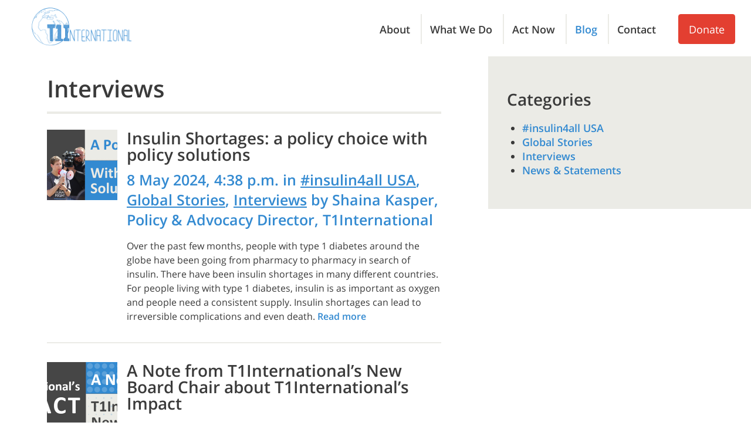

--- FILE ---
content_type: text/html; charset=utf-8
request_url: https://www.t1international.com/blog/category/interviews/
body_size: 7120
content:
<!DOCTYPE html>





<html lang="en">
    <head>
        

        <title>Interviews - T1International</title>
        <meta name="viewport" content="width=device-width, initial-scale=1">

        
            <meta property="og:description"  content="Advocating for people with type 1 diabetes around the world" />
            <meta property="og:image" content="/static/img/Vial_and_money.db427aa5c064.JPG" />
        

        <meta name="facebook-domain-verification" content="cv6d00e85hrxs1lkqb3j1z0b3mok6f" />

        <link href="/static/css/styles.min.bbd75f045976.css" rel="stylesheet" />
        <link rel="icon" href="/favicon.png" type="image/png">
        <link rel="alternate" type="application/rss+xml" title="T1International"
          href="/blog/feed/" />

        
    <link rel="alternate" type="application/rss+xml" title="T1International - Interviews" href="/blog/feed/interviews/" />










        <!-- Google tag (gtag.js) -->
        <script async src="https://www.googletagmanager.com/gtag/js?id=G-B9LFNZFVXS"></script>
        <script>
          window.dataLayer = window.dataLayer || [];
          function gtag(){dataLayer.push(arguments);}
          gtag('js', new Date());

          gtag('config', 'G-B9LFNZFVXS');
        </script>

        <!--[if lt IE 9]>
            <script src="/static/js/modernizr/modernizr.e8efd8b753d4.js"></script>
        <![endif]-->
        <script src="/static/js/modernizr/modernizr-touch.min.350100f3ff76.js"></script>

        <style>
            .head {
                
            }
            #google_translate_element {
                padding-left: 260px;
                padding-top: 10px;
                position: absolute;
            }
            @media (max-width: 920px) {
                #google_translate_element {
                    padding-left: 200px;
                }
            }
            @media (max-width: 800px) {
                .head {
                    justify-content: flex-end;
                }
            }
            @media (max-width: 420px) {
                .fixed-navbar.shrink {
                    height: 5.5em;
                }
            }
            @media (max-width: 850px) {
                .fixed-navbar {
                    padding-top: 50px;
                }
                .fixed-navbar.shrink {
                    height: 6em;
                }
                #google_translate_element {
                    position: fixed;
                    top: 10px;
                    right: 20px;
                }
                .fixed-navbar + .jumbotron {
                    padding-top: 50px;
                }
                .fixed-navbar + .custom_grid_wrape {
                    padding-top: 50px;
                }
                .fixed-navbar + .secondary {
                    padding-top: 50px;
                }
                .fixed-navbar + .page-wrapper {
                    padding-top: 50px;
                }
            }

            iframe[title*='recaptcha'] {
                transform: scale(0.6);
                
                
                
            }

        .modal-dialog {
            
        }

        </style>

    </head>
    <body class="page two-col">
        

            <!-- fixed navbar -->
            
                <div class="fixed-navbar">
            

                <header class="head">
                    <a href="/"><div class="logo pull-left" style="z-index: 9999;"></div></a>
                    <div id="google_translate_element"></div>
                    <input type="checkbox" name="primary-nav" class="hidden" id="primary-nav" />
                    <label for="primary-nav" id="menu-toggle-btn"><span>Menu</span></label>
                    <a href="/donate/" class="btn small">Donate</a>
                    
    
    <nav class="primary">
        <ul>
            
                <li><a href="/about/">About</a></li>
            
                <li><a href="/whatwedo/">What We Do</a></li>
            
                <li><a href="/get-involved/">Act Now</a></li>
            
                <li class="active"><a href="/blog/">Blog</a></li>
            
                <li><a href="/contact-us/">Contact</a></li>
            
        </ul>
    </nav>




                    
                        


    <nav class="mobile">
        <ul class="level-0">
            
                
            
                
                    
                        <li><a href="/about/">About</a></li>
                    
                
            
                
                    
                        <li><a href="/whatwedo/">What We Do</a></li>
                    
                
            
                
                    
                        <li><a href="/get-involved/">Act Now</a></li>
                    
                
            
                
                    
                        <li><a href="/blog/">Blog</a></li>
                    
                
            
                
            
                
                    
                        <li><a href="/contact-us/">Contact</a></li>
                    
                
            
                
            
                
            
        </ul>
    </nav>


                    
                    <div class="clear-fix"></div>
                </header>

            </div> <!-- end of fixed navbar -->
            
                

            

        
    <div class="page-wrapper" id="news-list">
        <div class="content-col">
            <h1 class="list-title">Interviews</h1>

            
                

<div class="post with-image">
    
        
            <a href="/blog/2024/05/08/insulin-shortages-policy-choice-policy-solutions/" class="img-link"><img class="post-image" src="/media/thumbs/01/cd/01cd1044503951857f97cfec119b28fa.png" width="240" height="240" alt="Insulin Shortages: a policy choice with policy solutions"></a>
        

        <div class="details">
            <h3 class="clear-fix post-list-title"><a href="/blog/2024/05/08/insulin-shortages-policy-choice-policy-solutions/">Insulin Shortages: a policy choice with policy solutions</a></h3>
            <h5 class="post-date">8 May 2024, 4:38 p.m. in <a href="/blog/category/usa-insulin4all/">#insulin4all USA</a>, <a href="/blog/category/access-insulin-supplies/">Global Stories</a>, <a href="/blog/category/interviews/">Interviews</a> by Shaina Kasper, Policy &amp; Advocacy Director, T1International</h5>

            <p class="post-summary">
                
                    Over the past few months, people with type 1 diabetes around the globe have been going from pharmacy to pharmacy in search of insulin. There have been insulin shortages in many different countries. For people living with type 1 diabetes, insulin is as important as oxygen and people need a consistent supply. Insulin shortages can lead to irreversible complications and even death. <a href="/blog/2024/05/08/insulin-shortages-policy-choice-policy-solutions/">Read more</a>
                
            </p>
        </div>
    
</div>

            
                

<div class="post with-image">
    
        
            <a href="/blog/2024/02/27/note-t1internationals-new-board-chair-about-t1internationals-impact/" class="img-link"><img class="post-image" src="/media/thumbs/46/dc/46dc5f040fa812ef8f8c16d5abb204cc.png" width="240" height="240" alt="A Note from T1International’s New Board Chair about T1International’s Impact"></a>
        

        <div class="details">
            <h3 class="clear-fix post-list-title"><a href="/blog/2024/02/27/note-t1internationals-new-board-chair-about-t1internationals-impact/">A Note from T1International’s New Board Chair about T1International’s Impact</a></h3>
            <h5 class="post-date">27 Feb 2024, 1:08 p.m. in <a href="/blog/category/usa-insulin4all/">#insulin4all USA</a>, <a href="/blog/category/interviews/">Interviews</a>, <a href="/blog/category/t1international-news/">News &amp; Statements</a> by Melissa Passarelli</h5>

            <p class="post-summary">
                
                    As a person living with type 1 diabetes who has been involved with T1International since 2019, I’m so proud to step into the role of Board Chair of Trustees this year. I believe in this organisation and this cause deeply because it is personal to me. I live with the ups and downs of diabetes, and I believe in health justice for everyone who is faced with this condition worldwide.  <a href="/blog/2024/02/27/note-t1internationals-new-board-chair-about-t1internationals-impact/">Read more</a>
                
            </p>
        </div>
    
</div>

            
                

<div class="post with-image">
    
        
            <a href="/blog/2023/10/31/global-advocacy-success-series-mridula-india/" class="img-link"><img class="post-image" src="/media/thumbs/5e/c1/5ec16a44daf8c786342254a295813b5e.jpg" width="240" height="240" alt="Global Advocacy Success Series: Mridula, India"></a>
        

        <div class="details">
            <h3 class="clear-fix post-list-title"><a href="/blog/2023/10/31/global-advocacy-success-series-mridula-india/">Global Advocacy Success Series: Mridula, India</a></h3>
            <h5 class="post-date">31 Oct 2023, 12:34 p.m. in <a href="/blog/category/access-insulin-supplies/">Global Stories</a>, <a href="/blog/category/interviews/">Interviews</a> by Faith Amasowomwan</h5>

            <p class="post-summary">
                
                    Mridula Kapil Bhargava began advocating to end diabetes stigma and for #insulin4all in 2015. As a Global Advocacy Partner representative of T1International (through Diabetes Fighters Trust) as well as a member of our Fight for Five Working Group, Mridula plays a huge role in our efforts to fight for a world where no one has to spend more than 5% of their average income for the insulin they need to survive and achieve their dreams. <a href="/blog/2023/10/31/global-advocacy-success-series-mridula-india/">Read more</a>
                
            </p>
        </div>
    
</div>

            
                

<div class="post with-image">
    
        
            <a href="/blog/2023/04/04/global-advocacy-success-series-pilar-panama/" class="img-link"><img class="post-image" src="/media/thumbs/d1/35/d1352dcd53d4b62a7756a455c4a90744.jpg" width="240" height="240" alt="Global Advocacy Success Series: Pilar, Panama"></a>
        

        <div class="details">
            <h3 class="clear-fix post-list-title"><a href="/blog/2023/04/04/global-advocacy-success-series-pilar-panama/">Global Advocacy Success Series: Pilar, Panama</a></h3>
            <h5 class="post-date">4 Apr 2023, 12:10 p.m. in <a href="/blog/category/access-insulin-supplies/">Global Stories</a>, <a href="/blog/category/interviews/">Interviews</a> by Faith Amasowomwan</h5>

            <p class="post-summary">
                
                    In 2017, our Global Partner Representative, Pilar moved from the UK to Panama and discovered a stark difference in reality when it came to healthcare. Pilar realised that diabetes care and education within Panama was nowhere near as accessible as it was in the UK and that this was leading to inadequate care for patients, particularly children.<br /> <a href="/blog/2023/04/04/global-advocacy-success-series-pilar-panama/">Read more</a>
                
            </p>
        </div>
    
</div>

            
                

<div class="post with-image">
    
        
            <a href="/blog/2022/05/02/global-advocacy-success-series-lejla/" class="img-link"><img class="post-image" src="/media/thumbs/df/f4/dff4f78e0afc4baf54461e899c2fc782.jpg" width="240" height="240" alt="Global Advocacy Success Series: Lejla Druškić, Bosnia and Herzegovina"></a>
        

        <div class="details">
            <h3 class="clear-fix post-list-title"><a href="/blog/2022/05/02/global-advocacy-success-series-lejla/">Global Advocacy Success Series: Lejla Druškić, Bosnia and Herzegovina</a></h3>
            <h5 class="post-date">2 May 2022, 6:48 p.m. in <a href="/blog/category/access-insulin-supplies/">Global Stories</a>, <a href="/blog/category/interviews/">Interviews</a>, <a href="/blog/category/t1international-news/">News &amp; Statements</a> by Katie Souris</h5>

            <p class="post-summary">
                
                    Lejla Druškić, Global Advocate from Bosnia and Herzegovina, is a fearless speaker. Since joining T1International’s Global Advocacy Network in July 2021, she has been an invited speaker at the 3rd annual Congress of Diabetologists and Endocrinologists of Bosnia and Herzegovina, serving as a patient representative on a panel of patients and healthcare providers. <a href="/blog/2022/05/02/global-advocacy-success-series-lejla/">Read more</a>
                
            </p>
        </div>
    
</div>

            
                

<div class="post with-image">
    
        
            <a href="/blog/2022/01/31/global-advocacy-success-series-zimbabwe-insulin4all/" class="img-link"><img class="post-image" src="/media/thumbs/42/9d/429dbcf1566b4036bc3fc7e30a36939c.png" width="240" height="240" alt="Global Advocacy Success Series: Zimbabwe #insulin4all "></a>
        

        <div class="details">
            <h3 class="clear-fix post-list-title"><a href="/blog/2022/01/31/global-advocacy-success-series-zimbabwe-insulin4all/">Global Advocacy Success Series: Zimbabwe #insulin4all </a></h3>
            <h5 class="post-date">31 Jan 2022, noon in <a href="/blog/category/access-insulin-supplies/">Global Stories</a>, <a href="/blog/category/interviews/">Interviews</a> by Katie Souris</h5>

            <p class="post-summary">
                
                    Established in 2021, the T1International Zimbabwe #insulin4all Chapter, led by Global Chapter Representative Laura Munyoro, has made significant strides in developing the structure of their advocacy network and taking action as community leaders. <a href="/blog/2022/01/31/global-advocacy-success-series-zimbabwe-insulin4all/">Read more</a>
                
            </p>
        </div>
    
</div>

            
                

<div class="post with-image">
    
        
            <a href="/blog/2021/11/03/global-advocacy-success-series-johnpeter-tanzania/" class="img-link"><img class="post-image" src="/media/thumbs/be/ae/beae14425923197977538528f041bcc4.jpg" width="240" height="240" alt="Global Advocacy Success Series: JohnPeter, Tanzania"></a>
        

        <div class="details">
            <h3 class="clear-fix post-list-title"><a href="/blog/2021/11/03/global-advocacy-success-series-johnpeter-tanzania/">Global Advocacy Success Series: JohnPeter, Tanzania</a></h3>
            <h5 class="post-date">3 Nov 2021, 10:02 a.m. in <a href="/blog/category/access-insulin-supplies/">Global Stories</a>, <a href="/blog/category/interviews/">Interviews</a> by Katie Souris</h5>

            <p class="post-summary">
                
                    JohnPeter exemplifies the resilient spirit and patient perseverance that any lifelong advocate must have. He says, &#39;&#39;Being a Global Advocate with T1International has taught me the resilience to fight for what I believe in.&#39;&#39; <a href="/blog/2021/11/03/global-advocacy-success-series-johnpeter-tanzania/">Read more</a>
                
            </p>
        </div>
    
</div>

            
                

<div class="post with-image">
    
        
            <a href="/blog/2021/08/31/global-advocacy-success-series-cyrine-lebanon/" class="img-link"><img class="post-image" src="/media/thumbs/28/8f/288f826f85f9927fbd75a755bb2971ee.jpg" width="240" height="240" alt="Global Advocacy Success Series: Cyrine, Lebanon"></a>
        

        <div class="details">
            <h3 class="clear-fix post-list-title"><a href="/blog/2021/08/31/global-advocacy-success-series-cyrine-lebanon/">Global Advocacy Success Series: Cyrine, Lebanon</a></h3>
            <h5 class="post-date">31 Aug 2021, 4:19 p.m. in <a href="/blog/category/access-insulin-supplies/">Global Stories</a>, <a href="/blog/category/interviews/">Interviews</a> by Katie Souris</h5>

            <p class="post-summary">
                
                    T1International has provided tools and support to ensure Cyrine’s plans are detailed and realistic, and allowed her to connect with other advocates around the world who can offer support and guidance.  <a href="/blog/2021/08/31/global-advocacy-success-series-cyrine-lebanon/">Read more</a>
                
            </p>
        </div>
    
</div>

            
                

<div class="post with-image">
    
        
            <a href="/blog/2018/04/20/no-blood-sugar-testing-gaza/" class="img-link"><img class="post-image" src="/media/thumbs/fc/0c/fc0cbd066137f5c0d572e633d341d8d7.jpg" width="240" height="240" alt="No Blood Glucose Testing in Gaza"></a>
        

        <div class="details">
            <h3 class="clear-fix post-list-title"><a href="/blog/2018/04/20/no-blood-sugar-testing-gaza/">No Blood Glucose Testing in Gaza</a></h3>
            <h5 class="post-date">20 Apr 2018, 11:18 a.m. in <a href="/blog/category/access-insulin-supplies/">Global Stories</a>, <a href="/blog/category/interviews/">Interviews</a> by Elizabeth Pfiester</h5>

            <p class="post-summary">
                
                    &quot;We live in a dangerous area, so it&#39;s hard to be in a good mood. There are wars, so I always trying not to be scared when I hear bombs.&quot; – Deema, living with type 1 diabetes in Gaza <a href="/blog/2018/04/20/no-blood-sugar-testing-gaza/">Read more</a>
                
            </p>
        </div>
    
</div>

            
                

<div class="post ">
    
        

        <div class="details">
            <h3 class="clear-fix post-list-title"><a href="/blog/2017/04/04/interview-professor-jean-claude-mbanya/">An Interview with Professor Jean-Claude Mbanya</a></h3>
            <h5 class="post-date">4 Apr 2017, 10:15 a.m. in <a href="/blog/category/access-insulin-supplies/">Global Stories</a>, <a href="/blog/category/interviews/">Interviews</a> by James Elliott</h5>

            <p class="post-summary">
                
                    Our trustee James Elliott was recently in the African nation of Cameroon. While at the University of Yaoundé, he had the opportunity to speak with Professor Jean Claude Mbanya, a leading voice for people with diabetes in Cameroon, Africa and the World. We hope you enjoy reading their conversation, which has been edited for length and clarity. <a href="/blog/2017/04/04/interview-professor-jean-claude-mbanya/">Read more</a>
                
            </p>
        </div>
    
</div>

            

            


    
    <div class="pagination">
        
            <span class="back disabled">Back</span>
        

        <span>
            
                
                    <span>1</span>
                
            
                
                    <a href="?page=2">2</a>
                
            
                
                    <a href="?page=3">3</a>
                
            
        </span>

        
            <a href="?page=2" class="next">Next</a>
        
    </div>


        </div>

        <div class="side-col">
            <div class="news-categories">
                
                <h3>Categories</h3>
                <ul>
                    
                        <li><a href="/blog/category/usa-insulin4all/" class=' class="active"'>#insulin4all USA</a></li>
                    
                        <li><a href="/blog/category/access-insulin-supplies/" class=' class="active"'>Global Stories</a></li>
                    
                        <li><a href="/blog/category/interviews/" class=' class="active"'>Interviews</a></li>
                    
                        <li><a href="/blog/category/t1international-news/" class=' class="active"'>News &amp; Statements</a></li>
                    
                </ul>
            </div>
        </div>
    </div>



        <footer class="foot">
            <div class="subscription-block">
    <form action="https://actionnetwork.org/forms/t1informed" method="GET" target="_blank">
        <h3>Stay up to date with T1<em>Informed</em></h3>

        <div style="position: absolute; left: -5000px;">
            <input name="b_c9a67765c954bcaf494f4dae7_254921aef9" tabindex="-1" value="" type="text">
        </div>
        <div id="minimised-form" class="hidden">
            <input type="text" name="answer[first_name]" placeholder="First" required>
            <input type="text" name="answer[last_name]" placeholder="Last" required>
        </div>
        <input type="email" name="answer[email]" placeholder="Email address" class="form-toggle" onfocus="document.getElementById('minimised-form').className = '';" required>
        <input type="submit" value="Subscribe">
    </form>
    <small class="small-print">By signing up to this newsletter I confirm that I have read, consent and agree to T1International's
            <a href="/privacy">Privacy Policy</a>. I understand that I can opt out of the newsletter at any time.
    </small>
</div>

<div class="company-information">
    <ul class="social-icons">
        <li><a href="https://www.facebook.com/t1international" class="facebook" target="_blank"></a></li>
        <li><a href="https://twitter.com/t1international" class="twitter" target="_blank"></a></li>
        <li><a href="https://www.instagram.com/t1international/" class="instagram" target="_blank"></a></li>
        <li><a href="https://www.linkedin.com/company/t1international" class="linkedin" target="_blank"></a></li>
        <li><a href="https://www.youtube.com/user/T1InternationalVideo" class="youtube" target="_blank"></a></li>
    </ul>
    <div class="foot-nav pull-right">
        <ul>

        </ul>
    </div>

    <script type="text/javascript">
        function googleTranslateElementInit() {
          new google.translate.TranslateElement({pageLanguage: 'en'}, 'google_translate_element');
        }
    </script>
    <script type="text/javascript" src="//translate.google.com/translate_a/element.js?cb=googleTranslateElementInit">
    </script>

    <div class="legal foot-nav pull-left">
        <ul>
            
                <li><a href="https://www.t1international.com/contact/">Contact</a></li>
            
                <li><a href="https://www.t1international.com/credits/">Credits</a></li>
            
                <li><a href="https://www.t1international.com/privacy/">Privacy</a></li>
            
            <li>
    </div>
</div>

<div class="text-align-center">
    <p>&copy; 2026 T1International USA is a tax-exempt organization (EIN: 84-2544817) under section 501(c)(3) of the United States Internal Revenue Code.</p>
</div>

        </footer>

        
            <script src="/static/js/all_js.min.c22d02f45e2f.js"></script>
        

        <script>
            /* global $ */
            $().ready(function() {
                "use strict";

                $(".selectric").selectric();
                $('#menu-toggle-btn').on('click', function() {
                    if($(window).width() <= 760) {
                        $('.secondary').toggleClass('menu-open');
                    }
                });
                if($('.glitter_page_blocktype_videobanner').length) {
                    var screen = $(window).width();
                    if (Modernizr.touchevents && (screen <= 1024)) {
                        $('.glitter_page_blocktype_videobanner').each(function(){
                            $(this).addClass('touch').find('video').remove();
                        });
                    }
                }

                // Tracking of files downloads for google analytics
                $(document).on("click", "a", function(){
                    var href = $(this).attr('href');
                    var fileTypes = /\.(pdf|doc*)$/i;
                    if (href.match(fileTypes)) {
                        var fileName = href.split('/').pop();
                        gtag('event',
                            'Download',
                            {
                                file: fileName
                            })

                            
                    }
                })
            });

            $(window).scroll(function() {
              if ($(document).scrollTop() > 50) {
                $('.fixed-navbar').addClass('shrink');
              } else {
                $('.fixed-navbar').removeClass('shrink');
              }
            });

        </script>
        <script src="/static/js/t1triplo.ed5802adafd4.js"></script>

        




<div id="donate-modal" class="modal fade donate-modal-uk">
    <div id="donate-dialog" class="hidden">
        <div class="modal-dialog">
            <form id="donate-form"
                  data-stripe="pk_live_96IkYm0Ka2HnU0YWmtsOessz"
                  data-failedurl="/donate/failed/">

              <input type='hidden' name='csrfmiddlewaretoken' value='55B6OiF2DTnz0SdtyTchjwtfwLNwtW7U' />
              <fieldset class="donate-form">
                <legend>
                  My donation to T1International 
                    
                      <p class="uk-donor">
                        UK donor?
                        <a href="https://www.justgiving.com/t1international" target="_blank">Click here</a>
                        to donate with gift aid.
                      </p>
                    
                </legend>

                


    <div id="div_id_amount" class="ctrlHolder">
        
            
        

        
            

            <label for="id_amount" class="requiredField">
                Choose your donation amount<span class="asteriskField">*</span>
            </label>
        

        
            <input class="numberinput" id="id_amount" min="1" name="amount" required="required" step="1" type="number" />
        

        
    </div>


                


    <div id="div_id_message" class="ctrlHolder">
        
            
        

        
            

            <label for="id_message" >
                Add message below (ie: if donating in memory of someone)
            </label>
        

        
            <input class="textinput textInput" id="id_message" name="message" type="text" />
        

        
    </div>


                


    <div id="div_id_updates_email" class="ctrlHolder checkbox">
        
            
        

        
            
                <input class="checkboxinput" id="id_updates_email" name="updates_email" type="checkbox" />
            

            <label for="id_updates_email" >
                
            Tick if you also want to receive information and updates
            from our <i>T1Informed</i> monthly newsletter
            
            </label>
        

        

        
    </div>


                <input type="hidden" name="is_usa_donation" value="0" />
                <p class="privacy_policy_notice">
                  By donating, I agree that I have read , and I consent and I agree to my personal data being stored
                  and used in accordance with T1International's
                  <a href="/privacy/" class="donate-link" target="_blank">Privacy Policy</a>.
                  I understand that I can change my communication and personal data preferences at any time by
                  <a href="/contact/" class="donate-link" target="_blank">contacting T1International</a>.
                </p>

                


    <div id="div_id_captcha" class="ctrlHolder">
        
            
        

        

        
            <div class="g-recaptcha" data-size="compact" data-sitekey="6Lcc2aYUAAAAABAYQ9ud2tF0yO6OmEXZB2AXrsX3" data-class="recaptchaoldwidget" data-id="id_captcha" >
</div>

        

        
    </div>



                <button type="submit" class="donate-button donate-onetime"
                        data-url="/donate/stripe-onetime-session/">
                  One-time donation
                </button>

                <button type="submit" class="donate-button donate-monthly"
                        data-url="/donate/stripe-subscription-session/">
                  Monthly donation
                </button>

              </fieldset>
            </form>
        </div>
    </div>
</div>


    </body>
</html>


--- FILE ---
content_type: text/css; charset=utf-8
request_url: https://www.t1international.com/static/css/styles.min.bbd75f045976.css
body_size: 25052
content:
/*! normalize.css v3.0.1 | MIT License | git.io/normalize */img,legend{border:0}.selectric-disabled,.selectric-items .disabled{filter:alpha(opacity=50);opacity:.5;-moz-user-select:none;-ms-user-select:none}html{font-family:sans-serif;-ms-text-size-adjust:100%;-webkit-text-size-adjust:100%}body{margin:0}article,aside,details,figcaption,figure,footer,header,hgroup,main,nav,section,summary{display:block}audio,canvas,progress,video{display:inline-block;vertical-align:baseline}audio:not([controls]){display:none;height:0}[hidden],template{display:none}a{background:0 0}a:active,a:hover{outline:0}abbr[title]{border-bottom:1px dotted}b,optgroup,strong{font-weight:700}dfn{font-style:italic}h1{margin:.67em 0}mark{background:#ff0;color:#000}small{font-size:80%}sub,sup{font-size:75%;line-height:0;position:relative;vertical-align:baseline}sup{top:-.5em}sub{bottom:-.25em}svg:not(:root){overflow:hidden}figure{margin:1em 40px}hr{box-sizing:content-box;height:0}pre,textarea{overflow:auto}code,kbd,pre,samp{font-family:monospace,monospace;font-size:1em}button,input,optgroup,select,textarea{color:inherit;font:inherit;margin:0}button{overflow:visible}button,select{text-transform:none}button,html input[type=button],input[type=reset],input[type=submit]{-webkit-appearance:button;cursor:pointer}button[disabled],html input[disabled]{cursor:default}button input::-moz-focus-inner{border:0;padding:0}input{line-height:normal}input[type=checkbox],input[type=radio]{box-sizing:border-box;padding:0}input[type=number]::-webkit-inner-spin-button,input[type=number]::-webkit-outer-spin-button{height:auto}input[type=search]{-webkit-appearance:textfield;box-sizing:content-box}input[type=search]::-webkit-search-cancel-button,input[type=search]::-webkit-search-decoration{-webkit-appearance:none}fieldset{border:1px solid silver;margin:0 2px;padding:.35em .625em .75em}legend,td,th{padding:0}table{border-collapse:collapse;border-spacing:0}.selectric-wrapper{position:relative;cursor:pointer}.selectric-responsive{width:100%}.selectric{border:2px solid #D0D1C6;background:#FFF;position:relative;border-radius:5px}.selectric .label{display:block;white-space:nowrap;overflow:hidden;text-overflow:ellipsis;margin:0 42px 0 10px;font-size:12px;line-height:42px;color:#3a3a3a;height:42px}.selectric .button,.selectric .button:after{position:absolute;top:0;right:0;bottom:0;margin:auto}.selectric .button{border-radius:0;display:block;width:36px;height:36px;color:#444;text-align:center;font:0/0 a}.selectric .button:after{content:" ";left:0;width:0;height:0;border:4px solid transparent;border-top-color:#444;border-bottom:none}.selectric-hover .selectric{border-color:#b7b8ad}.selectric-hover .selectric .button{color:#b7b8ad}.selectric-hover .selectric .button:after{border-top-color:#b7b8ad}.selectric-open{z-index:9999}.selectric-open .selectric{border-color:#b7b8ad;background:#e6e6e6}.selectric-open .selectric-items{display:block}.selectric-disabled{cursor:default;-webkit-user-select:none;user-select:none}.selectric-hide-select{position:relative;overflow:hidden;width:0;height:0}.selectric-hide-select select{position:absolute;left:-100%;display:none}.selectric-input{position:absolute!important;top:0!important;left:0!important;overflow:hidden!important;clip:rect(0,0,0,0)!important;margin:0!important;padding:0!important;width:1px!important;height:1px!important;outline:0!important;border:none!important;background:0 0!important}.selectric-temp-show{position:absolute!important;visibility:hidden!important;display:block!important}.selectric-items{display:none;position:absolute;top:100%;left:0;background:#F8F8F8;border:1px solid #C4C4C4;z-index:-1;box-shadow:0 0 10px -6px}.selectric-items .selectric-scroll{height:100%;overflow:auto}.selectric-above .selectric-items{top:auto;bottom:100%}.selectric-items li,.selectric-items ul{list-style:none;padding:0;margin:0;font-size:12px;line-height:20px;min-height:20px}.selectric-items li{display:block;padding:8px;border-top:1px solid #FFF;border-bottom:1px solid #EEE;color:#666;cursor:pointer}.selectric-items li.selected{background:#EFEFEF;color:#444}.selectric-items li:hover{background:#F0F0F0;color:#444}.selectric-items .disabled{cursor:default!important;background:0 0!important;color:#666!important;-webkit-user-select:none;user-select:none}.selectric-items .selectric-group .selectric-group-label{font-weight:700;padding-left:10px;cursor:default;-webkit-user-select:none;-moz-user-select:none;-ms-user-select:none;user-select:none;background:0 0;color:#444}.selectric-items .selectric-group.disabled li{filter:alpha(opacity=100);opacity:1}div.cartodb-popup .jspContainer:after,div.cartodb-popup .jspContainer:before{filter:progid:DXImageTransform.Microsoft.gradient( startColorstr='#ffffff', endColorstr='#00ffffff', GradientType=0 )}.selectric-items .selectric-group li{padding-left:25px}div.cartodb-popup.dark .jspContainer:after{background:linear-gradient(top,rgba(0,0,0,0),rgba(0,0,0,1))}div.cartodb-popup.dark .jspContainer:before{background:linear-gradient(top,rgba(0,0,0,1),rgba(0,0,0,0))}div.cartodb-popup.dark{background:url("../img/dark.0671e6989ff1.png") -226px 0 no-repeat}div.cartodb-popup.dark div.cartodb-popup-content-wrapper{background:url("../img/dark.0671e6989ff1.png") -452px 0 repeat-y}div.cartodb-popup.dark div.cartodb-popup-tip-container{background:url("../img/dark.0671e6989ff1.png") no-repeat}div.cartodb-popup.dark a.cartodb-popup-close-button{background:url("../img/dark.0671e6989ff1.png") 0 -23px no-repeat}div.cartodb-popup.dark h4{color:#999}div.cartodb-popup.dark p{color:#FFF}div.cartodb-popup.dark a{color:#397DB9}div.cartodb-popup.dark p.empty{font-style:italic;color:#AAA}div.cartodb-popup.dark .jspDrag{background:#AAA;background:rgba(255,255,255,.5)}div.cartodb-popup.dark .jspDrag:hover{background:#DEDEDE;background:rgba(255,255,255,.8)}div.cartodb-popup.v2.dark,div.cartodb-popup.v2.dark a.cartodb-popup-close-button{background:#000}div.cartodb-popup.v2.dark div.cartodb-popup-tip-container:after,div.cartodb-popup.v2.dark:before{border-top-color:#000}div.cartodb-popup.v2.dark a.cartodb-popup-close-button:after,div.cartodb-popup.v2.dark a.cartodb-popup-close-button:before{background:#fff}@media \0screen\,screen\9{div.cartodb-popup.v2.dark{border:4px solid #AAA}div.cartodb-popup.v2.dark div.cartodb-popup-tip-container{border-top:18px solid #000}div.cartodb-popup.v2.dark a.cartodb-popup-close-button{border:2px solid #AAA;color:#fff}div.cartodb-popup.v2.dark a.cartodb-popup-close-button:hover{border:2px solid #BBB}}div.cartodb-infowindow{position:absolute;z-index:12}div.cartodb-popup{position:relative;width:226px;height:auto;padding:7px 0 0;margin:0;background:url("../img/light.18a717662dd3.png") -226px 0 no-repeat}div.cartodb-popup div.cartodb-popup-content-wrapper{width:190px;max-width:190px;padding:12px 19px;overflow-x:hidden;background:url("../img/light.18a717662dd3.png") -452px 0 repeat-y}div.cartodb-popup div.cartodb-popup-content{display:block;width:190px;max-width:190px;min-height:5px;height:auto;max-height:185px;margin:0;padding:0;overflow-y:auto;overflow-x:hidden!important;outline:0;text-align:left}div.cartodb-popup .jspContainer:after,div.cartodb-popup .jspContainer:before{content:'';position:absolute;left:0;right:12px;display:block;height:10px;width:190px;z-index:5}div.cartodb-popup .jspCap,div.cartodb-popup.header.no_fields div.cartodb-popup-content{display:none}div.cartodb-popup .jspContainer:after{bottom:0;background:linear-gradient(top,rgba(255,255,255,0),rgba(255,255,255,1))}div.cartodb-popup .jspContainer:before{top:0;background:linear-gradient(top,rgba(255,255,255,1),rgba(255,255,255,0))}div.cartodb-popup div.cartodb-popup-tip-container{width:226px;height:20px;background:url("../img/light.18a717662dd3.png") no-repeat}div.cartodb-popup a.cartodb-popup-close-button{position:absolute;top:-9px;right:-9px;width:26px;height:26px;padding:0;background:url("../img/light.18a717662dd3.png") 0 -23px no-repeat;text-indent:-9999px;font-size:0;line-height:0;opacity:1;-ms-filter:"progid:DXImageTransform.Microsoft.Alpha(Opacity=100)";filter:alpha(Opacity=1);filter:alpha(opacity=100);text-transform:uppercase;z-index:3}div.cartodb-popup.header.no_fields div.cartodb-popup-content-wrapper div.cartodb-edit-buttons{padding-top:5px;margin-top:0}div.cartodb-popup.header.no_fields div.cartodb-edit-buttons{border:none;padding-top:0}div.cartodb-popup .jspContainer{overflow:hidden;position:relative;outline:0}div.cartodb-popup .jspContainer *{outline:0}div.cartodb-popup .jspPane{position:absolute;padding:4px 0 0!important;z-index:1}div.cartodb-popup .jspVerticalBar{position:absolute;top:0;right:0;width:6px;height:100%;background:0 0;z-index:10}div.cartodb-popup .jspHorizontalBar{position:absolute;bottom:0;left:0;width:100%;height:6px;background:0 0}div.cartodb-popup .jspHorizontalBar *,div.cartodb-popup .jspVerticalBar *{margin:0;padding:0}div.cartodb-popup .jspHorizontalBar .jspCap{float:left}div.cartodb-popup .jspTrack{position:relative;cursor:pointer;background:0 0}div.cartodb-popup .jspDrag{position:relative;top:0;left:0;cursor:pointer;border-radius:10px;-moz-border-radius:10px;-webkit-border-radius:10px;background:#999;background:rgba(0,0,0,.16)}div.cartodb-popup .jspDrag:hover{background:#666;background:rgba(0,0,0,.5);cursor:pointer}div.cartodb-popup .jspHorizontalBar .jspDrag,div.cartodb-popup .jspHorizontalBar .jspTrack{float:left;height:100%}div.cartodb-popup .jspArrow{background:#50506d;text-indent:-20000px;display:block;cursor:pointer}div.cartodb-popup .jspArrow.jspDisabled{cursor:default;background:#80808d}div.cartodb-popup .jspVerticalBar .jspArrow{height:16px}div.cartodb-popup .jspHorizontalBar .jspArrow{width:16px;float:left;height:100%}div.cartodb-popup .jspVerticalBar .jspArrow:focus{outline:0}div.cartodb-popup .jspCorner{background:#eeeef4;float:left;height:100%}* html div.cartodb-popup .jspCorner{margin:0 -3px 0 0}div.cartodb-popup h1,div.cartodb-popup h2,div.cartodb-popup h3,div.cartodb-popup h4,div.cartodb-popup h5,div.cartodb-popup h6{display:block;width:190px;margin:0;padding:0;font-weight:700;font-family:"Helvetica Neue",Helvetica,Arial;color:#CCC;text-transform:uppercase;word-wrap:break-word;line-height:120%}div.cartodb-popup h1{font-size:24px}div.cartodb-popup h2{font-size:20px}div.cartodb-popup h3{font-size:15px}div.cartodb-popup h4{font-size:11px}div.cartodb-popup h5{font-size:10px}div.cartodb-popup h6{font-size:9px}div.cartodb-popup p,div.cartodb-popup p.loading{font:400 13px Helvetica,Arial}div.cartodb-popup p{display:block;width:190px;max-width:190px;margin:0;padding:0 0 7px;word-wrap:break-word}div.cartodb-popup p.error,div.cartodb-popup p.loading{position:relative;display:block;width:170px;max-width:170px;margin:0;word-wrap:break-word}div.cartodb-popup p.italic{font-style:italic}div.cartodb-popup p.loading{padding:0 0 0 30px;font-style:italic;line-height:21px}div.cartodb-popup p.error{padding:0;font:400 13px Helvetica,Arial;font-style:italic;line-height:18px}div.cartodb-popup p.empty{font-style:italic}div.cartodb-popup div.spinner{position:absolute!important;display:inline;top:0;left:0;margin:10px 0 0 10px}div.cartodb-popup.v2{width:226px;padding:0;margin:0 0 14px;box-shadow:0 0 0 4px rgba(0,0,0,.15);border-radius:2px;background:#fff}div.cartodb-popup.v2:before{content:'';position:absolute;bottom:-14px;left:0;width:0;height:0;margin-left:28px;border-left:0 solid transparent;border-right:14px solid transparent;border-top:14px solid #fff;z-index:2}div.cartodb-popup.v2 div.cartodb-popup-content-wrapper{width:auto;max-width:none;padding:12px;border-radius:2px;background:0 0}div.cartodb-popup.v2 div.cartodb-popup-content{width:auto;max-width:none;display:block;background:0 0}div.cartodb-popup.v2 div.cartodb-popup-content h1,div.cartodb-popup.v2 div.cartodb-popup-content h2,div.cartodb-popup.v2 div.cartodb-popup-content h3,div.cartodb-popup.v2 div.cartodb-popup-content h4,div.cartodb-popup.v2 div.cartodb-popup-content h5,div.cartodb-popup.v2 div.cartodb-popup-content h6,div.cartodb-popup.v2 div.cartodb-popup-content p{width:auto;max-width:95%;display:block}div.cartodb-popup.v2 div.cartodb-popup-tip-container{position:absolute;bottom:-20px;left:-4px;width:20px;height:16px;margin-left:28px;background:0 0;overflow:hidden;z-index:0}div.cartodb-popup.v2 div.cartodb-popup-tip-container:before{content:'';position:absolute;width:20px;height:20px;left:0;top:-10px;margin-left:0;transform:skew(0,-45deg);border-radius:0 0 0 10px;background:rgba(0,0,0,.15);z-index:0}div.cartodb-popup.v2.centered div.cartodb-popup-tip-container:before,div.cartodb-popup.v2.centered:before{height:0;transform:skew(0,0);background:0 0;position:absolute;content:''}div.cartodb-popup.v2.centered:before{width:0;left:-10px;bottom:-10px;margin-left:50%;border-left:10px solid transparent;border-right:10px solid transparent;border-top:10px solid #fff;border-radius:0;z-index:1}div.cartodb-popup.v2.centered p{width:160px;padding-bottom:0}div.cartodb-popup.v2.centered div.cartodb-popup-tip-container{left:-12px;width:24px;margin-left:50%}div.cartodb-popup.v2.centered div.cartodb-popup-tip-container:before{width:0;left:0;top:0;margin-left:0;border-left:12px solid transparent;border-right:12px solid transparent;border-top:12px solid rgba(0,0,0,.15);z-index:0}div.cartodb-popup.v2 a.cartodb-popup-close-button:before,div.cartodb-popup.v2.header a.cartodb-popup-close-button:before{transform:rotate(45deg)}div.cartodb-popup.v2 a.cartodb-popup-close-button{right:-12px;top:-12px;width:20px;height:20px;background:#fff;border-radius:18px;box-shadow:0 0 0 3px rgba(0,0,0,.15)}div.cartodb-popup.v2 a.cartodb-popup-close-button:after,div.cartodb-popup.v2 a.cartodb-popup-close-button:before{content:'';position:absolute;top:9px;left:6px;width:8px;height:2px;background:#397DBA;border-radius:3px}div.cartodb-popup.v2 a.cartodb-popup-close-button:after{transform:rotate(-45deg)}div.cartodb-popup.v2 a.cartodb-popup-close-button:hover{box-shadow:0 0 0 3px rgba(0,0,0,.25)}@media \0screen\,screen\9{div.cartodb-popup.v2{border:4px solid #CCC}div.cartodb-popup.v2 div.cartodb-popup-tip-container{position:absolute;width:0;height:0;margin-left:28px;z-index:2;bottom:-18px;left:-4px;border-left:0 solid transparent;border-right:18px solid transparent;border-top:18px solid #fff}div.cartodb-popup.v2 a.cartodb-popup-close-button{right:-14px;top:-14px;width:18px;padding:0 0 0 2px;text-indent:0;font:700 11px Arial;font-weight:700;text-decoration:none;text-align:center;line-height:20px;border:2px solid #CCC}div.cartodb-popup.v2 a.cartodb-popup-close-button:after,div.cartodb-popup.v2 a.cartodb-popup-close-button:before{display:none}div.cartodb-popup.v2 a.cartodb-popup-close-button:hover{border:2px solid #999}}div.cartodb-popup.header.blue div.cartodb-popup-header{background:url("../img/headers.abc53a45c59b.png") 0 -40px no-repeat}div.cartodb-popup.header.blue.header .cartodb-popup-header a{color:#fff}div.cartodb-popup.header.blue div.cartodb-popup-header h4{color:#1F4C7F}div.cartodb-popup.header.blue a.cartodb-popup-close-button{background:url("../img/headers.abc53a45c59b.png") -226px -40px no-repeat}div.cartodb-popup.header.blue a.cartodb-popup-close-button:hover{background-position:-226px -66px}div.cartodb-popup.v2.header.blue div.cartodb-popup-header{background:0 0;background:-moz-linear-gradient(right,#4F9CD7,#2B68A8);-ms-filter:"progid:DXImageTransform.Microsoft.Gradient(startColorStr='#4F9CD7',endColorStr='#2B68A8',GradientType=0)"}div.cartodb-popup.v2.header.blue a.cartodb-popup-close-button{background:#fff}div.cartodb-popup.header{padding:0;background:0 0;box-shadow:none;-webkit-box-shadow:none;-moz-box-shadow:none;-o-box-shadow:none;border-bottom:none;border-radius:0;-webkit-border-radius:0;-moz-border-radius:0;-o-border-radius:0}div.cartodb-popup.header div.cartodb-popup-header{position:relative;width:188px;height:auto;max-height:62px;overflow:hidden;padding:17px 19px;background:url("../img/headers.abc53a45c59b.png") 0 -40px no-repeat}div.cartodb-popup.header div.cartodb-popup-header h1{width:100%;margin:0;font:700 21px "Helvetica Neue",Helvetica,Arial;color:#FFF;line-height:23px;word-wrap:break-word}div.cartodb-popup.header div.cartodb-popup-header h1 a{color:#fff;font-size:21px;word-wrap:break-word}div.cartodb-popup.header div.cartodb-popup-header h1 a:hover{text-decoration:underline}div.cartodb-popup.header div.cartodb-popup-header h1.loading{position:relative;display:block;width:auto;padding-right:0;padding-left:30px;font-size:14px;font-weight:400;line-height:19px}div.cartodb-popup.header div.cartodb-popup-header h1.error{position:relative;display:block;width:auto;padding-right:0;padding-left:0;font-size:14px;font-weight:400;font-style:italic;line-height:19px}div.cartodb-popup.header div.cartodb-popup-header h4{color:#1F4C7F}div.cartodb-popup.header div.cartodb-popup-header span.separator{position:absolute;bottom:0;left:4px;right:4px;height:1px;background:#225386}div.cartodb-popup.header div.cartodb-popup-content{max-height:150px}div.cartodb-popup.header a.cartodb-popup-close-button{background:url("../img/headers.abc53a45c59b.png") -226px -40px no-repeat}div.cartodb-popup.header a.cartodb-popup-close-button:hover{background-position:-226px -66px}div.cartodb-popup.header.v2.header{box-shadow:0 0 0 4px rgba(0,0,0,.15);border-radius:2px;background:#fff}div.cartodb-popup.v2.header div.cartodb-popup-header{position:relative;width:auto;height:auto;max-height:62px;overflow:hidden;padding:17px 12px;background:0 0;background:-moz-linear-gradient(right,#4F9CD7,#2B68A8);-ms-filter:"progid:DXImageTransform.Microsoft.Gradient(startColorStr='#4F9CD7',endColorStr='#2B68A8',GradientType=0)";-webkit-border-top-left-radius:2px;-webkit-border-top-right-radius:2px;-moz-border-radius-topleft:2px;-moz-border-radius-topright:2px;border-top-left-radius:2px;border-top-right-radius:2px}div.cartodb-popup.v2.header div.cartodb-popup-header:before{content:'';position:absolute;bottom:0;left:0;right:0;width:100%;height:1px;background:rgba(0,0,0,.1)}div.cartodb-popup.v2.header a.cartodb-popup-close-button{right:-12px;top:-12px;width:20px;height:20px;background:#fff;border-radius:18px;box-shadow:0 0 0 3px rgba(0,0,0,.15)}div.cartodb-popup.v2.header a.cartodb-popup-close-button:after,div.cartodb-popup.v2.header a.cartodb-popup-close-button:before{content:'';position:absolute;top:9px;left:6px;width:8px;height:2px;background:#397DBA;border-radius:3px}div.cartodb-popup.v2.header a.cartodb-popup-close-button:after{transform:rotate(-45deg)}div.cartodb-popup.v2.header a.cartodb-popup-close-button:hover{box-shadow:0 0 0 3px rgba(0,0,0,.25)}@media \0screen\,screen\9{div.cartodb-popup.header.v2{border-bottom:4px solid #CCC}div.cartodb-popup.v2.header div.cartodb-popup-header{background:#3B7FBD;-ms-filter:progid:DXImageTransform.Microsoft.Gradient(startColorStr='#4F9CD7',endColorStr='#2B68A8',GradientType=0)}}div.cartodb-popup.header.green div.cartodb-popup-header{background:url("../img/headers.abc53a45c59b.png") -252px -40px no-repeat}div.cartodb-popup.header.green div.cartodb-popup-header h4{color:#00916D}div.cartodb-popup.header.green div.cartodb-popup-header span.separator{background:#008E6A}div.cartodb-popup.header.green a.cartodb-popup-close-button{background:url("../img/headers.abc53a45c59b.png") -478px -40px no-repeat}div.cartodb-popup.header.green a.cartodb-popup-close-button:hover{background-position:-478px -66px}div.cartodb-popup.v2.header.green div.cartodb-popup-header{background:0 0;background:-moz-linear-gradient(right,#0C9,#00B185);-ms-filter:"progid:DXImageTransform.Microsoft.Gradient(startColorStr='#00CC99',endColorStr='#00B185',GradientType=0)"}div.cartodb-popup.v2.header.green a.cartodb-popup-close-button{background:#fff}div.cartodb-popup.v2.header.green a.cartodb-popup-close-button:after,div.cartodb-popup.v2.header.green a.cartodb-popup-close-button:before{background:#0C9}@media \0screen\,screen\9{div.cartodb-popup.v2.header.green a.cartodb-popup-close-button{color:#0C9}div.cartodb-popup.v2.header.orange a.cartodb-popup-close-button{color:#CC2929}}div.cartodb-popup.header.orange div.cartodb-popup-header{background:url("../img/headers.abc53a45c59b.png") -756px -40px no-repeat}div.cartodb-popup.header.orange div.cartodb-popup-header h4{color:#CC2929}div.cartodb-popup.header.orange div.cartodb-popup-header span.separator{background:#CC2929}div.cartodb-popup.header.orange a.cartodb-popup-close-button{background:url("../img/headers.abc53a45c59b.png") -982px -40px no-repeat}div.cartodb-popup.header.orange a.cartodb-popup-close-button:hover{background-position:-982px -66px}div.cartodb-popup.v2.header.orange div.cartodb-popup-header{background:0 0;background:-moz-linear-gradient(right,#FF6825,#F33);-ms-filter:"progid:DXImageTransform.Microsoft.Gradient(startColorStr='#FF6825',endColorStr='#FF3333',GradientType=0)"}div.cartodb-popup.v2.header.orange a.cartodb-popup-close-button{background:#fff}div.cartodb-popup.v2.header.orange a.cartodb-popup-close-button:after,div.cartodb-popup.v2.header.orange a.cartodb-popup-close-button:before{background:#CC2929}div.cartodb-popup.header.with-image div.cartodb-popup-header{position:relative;background:url("../img/headers.abc53a45c59b.png") -1008px 0 no-repeat;height:138px;max-height:104px}div.cartodb-popup.header.with-image div.cartodb-popup-header .cover{display:block;position:absolute;overflow:hidden;width:218px;height:135px;top:4px;left:4px;border-radius:4px 4px 0 0}div.cartodb-popup.header.with-image div.cartodb-popup-header .cover .shadow{position:absolute;width:218px;height:55px;bottom:0;left:0;background:url("../img/shadow.df832cd89ad4.png") no-repeat;z-index:100}div.cartodb-popup.header.with-image div.cartodb-popup-header .cover #spinner{position:absolute;top:67px;left:109px}div.cartodb-popup.header.with-image div.cartodb-popup-header .cover img{position:absolute;border-radius:4px 4px 0 0;display:none}div.cartodb-popup.header.with-image div.cartodb-popup-header .image_not_found{position:absolute;top:15px;left:15px;width:200px;display:none}div.cartodb-popup.header.with-image div.cartodb-popup-header .image_not_found a{display:-moz-inline-stack;display:inline-block;vertical-align:top;zoom:1;margin:3px 0 0 -2px;color:#888;font-size:13px;font-family:Helvetica,"Helvetica Neue",Arial,sans-serif;text-decoration:underline}div.cartodb-popup.header.with-image div.cartodb-popup-header .image_not_found a:hover{color:#888;text-decoration:underline}div.cartodb-popup.header.with-image div.cartodb-popup-header .cover .image_not_found i{display:-moz-inline-stack;display:inline-block;vertical-align:top;zoom:1;width:31px;height:22px;background:url("../img/image_not_found.a9b1667d8b14.png")}div.cartodb-popup.header.with-image div.cartodb-popup-header h1{position:absolute;bottom:13px;left:18px;width:188px;z-index:150}div.cartodb-popup.header.with-image div.cartodb-popup-header h4{color:#CCC}div.cartodb-popup.header.with-image div.cartodb-popup-header span.separator{background:#CCC}div.cartodb-popup.header.with-image a.cartodb-popup-close-button{background:url("../img/headers.abc53a45c59b.png") -226px -40px no-repeat}div.cartodb-popup.header.with-image a.cartodb-popup-close-button:hover{background-position:-226px -66px}div.cartodb-popup.header.with-image .cartodb-popup-header h1{display:none}div.cartodb-popup.header.with-image .cartodb-popup-header h1.order1{display:block}div.cartodb-popup.header.with-image .cartodb-popup-content-wrapper .order1{display:none}div.cartodb-popup.v2.header.with-image div.cartodb-popup-header{background:#2C2C2C;background:-moz-linear-gradient(right,#535353,#2C2C2C);-ms-filter:"progid:DXImageTransform.Microsoft.Gradient(startColorStr='#535353',endColorStr='#2C2C2C',GradientType=0)"}div.cartodb-popup.v2.header.with-image div.cartodb-popup-header h1{width:85%}div.cartodb-popup.v2.header.with-image div.cartodb-popup-header span.separator{left:0;right:0;background:#CCC}div.cartodb-popup.v2.header.with-image a.cartodb-popup-close-button{background:#fff}div.cartodb-popup.v2.header.with-image div.cartodb-popup-header .cover{display:block;width:100%;height:138px;top:0;left:0;border-radius:2px 2px 0 0;overflow:hidden}div.cartodb-popup.v2.header.with-image div.cartodb-popup-header .cover .shadow{width:100%;height:57px;background:linear-gradient(top,rgba(0,0,0,0),rgba(0,0,0,.8));filter:progid:DXImageTransform.Microsoft.gradient( startColorstr='#00000000', endColorstr='#000000', GradientType=0 )}div.cartodb-popup.v2.header.with-image div.cartodb-popup-header .cover img{border-radius:2px 2px 0 0}.cartodb-fullscreen a,div.cartodb-share a{width:14px;height:14px;padding:7px;box-shadow:rgba(0,0,0,.2) 0 0 4px 2px;border-radius:4px;box-sizing:content-box}div.cartodb-popup.header.yellow div.cartodb-popup-header{background:url("../img/headers.abc53a45c59b.png") -504px -40px no-repeat}div.cartodb-popup.header.yellow div.cartodb-popup-header h4{color:#D8832A}div.cartodb-popup.header.yellow div.cartodb-popup-header span.separator{background:#CC7A29}div.cartodb-popup.header.yellow a.cartodb-popup-close-button{background:url("../img/headers.abc53a45c59b.png") -730px -40px no-repeat}div.cartodb-popup.header.yellow a.cartodb-popup-close-button:hover{background-position:-730px -66px}div.cartodb-popup.v2.header.yellow div.cartodb-popup-header{background:0 0;background:-moz-linear-gradient(right,#FFBF0D,#F93);-ms-filter:"progid:DXImageTransform.Microsoft.Gradient(startColorStr='#FFBF0D',endColorStr='#FF9933',GradientType=0)"}div.cartodb-popup.v2.header.yellow a.cartodb-popup-close-button{background:#fff}div.cartodb-popup.v2.header.yellow a.cartodb-popup-close-button:after,div.cartodb-popup.v2.header.yellow a.cartodb-popup-close-button:before{background:#CC7A29}@media \0screen\,screen\9{div.cartodb-popup.v2.header.yellow a.cartodb-popup-close-button{color:#CC7A29}}div.cartodb-popup h4{color:#CCC}div.cartodb-popup p{color:#333}div.cartodb-popup p.loading{color:#888}div.cartodb-popup p.error{color:#FF7F7F}div.cartodb-popup p.empty{color:#999}@keyframes loading{to{opacity:1}}@keyframes pulse{to{opacity:1;transform:scale(1)}}div.cartodb-share{display:none;position:relative;float:right;margin:20px 20px 0 0;z-index:105}div.cartodb-share a{display:block;color:#397DB8;font-size:10px;font-weight:700;text-transform:uppercase;text-shadow:none;background:url("../img/share.152899c60a16.png") 7px 8px no-repeat #fff;border:1px solid #999}div.cartodb-share a:hover{background:url("../img/share.152899c60a16.png") -28px 8px no-repeat #fff}div.cartodb-share a:active,div.cartodb-share a:hover:active{background:url("../img/share.152899c60a16.png") 7px 8px no-repeat #fff}.cartodb-fullscreen{display:none;position:relative;margin:11px 0 0 20px;float:left;clear:both;z-index:105}.cartodb-fullscreen a{display:block;background:url("../img/fullscreen.9814cc6411f2.png") 7px 3px no-repeat #fff;border:1px solid #999}.cartodb-fullscreen a:active{background-position:7px 3px!important}.cartodb-fullscreen a:hover{background-position:-19px 5px}.cartodb-share-dialog{display:none}.cartodb-share-dialog .mamufas{position:fixed;top:0;left:0;right:0;bottom:0;background:rgba(0,0,0,.5);cursor:default;z-index:1000001}.cartodb-share-dialog .modal,.cartodb-share-dialog .modal a.close{position:absolute;webkit-box-shadow:rgba(0,0,0,.15) 0 0 0 4px;box-shadow:rgba(0,0,0,.15) 0 0 0 4px}.cartodb-share-dialog .modal{top:50%;left:50%;margin-left:-216px;margin-top:-107px;border-radius:4px;border:1px solid #999;font-weight:700;font-family:"Segoe UI Bold","Helvetica Bold",Helvetica,Arial;color:#333;line-height:normal}.cartodb-share-dialog.small .modal{margin-left:-108px;margin-top:-165px}.cartodb-share-dialog.small .block .buttons{margin:0 0 10px}.cartodb-share-dialog.small .block .buttons ul{border:none;padding:0}.cartodb-share-dialog.small .block .content .embed_code{padding:0}.cartodb-share-dialog .modal a.close{top:-15px;right:-15px;width:30px;height:15px;padding:7px 0 8px;background:#fff;font:400 13px Helvetica,Arial;text-decoration:none;border-radius:50px;line-height:14px;text-align:center;z-index:105}.cartodb-share-dialog .block{background:#fff;border-radius:4px;webkit-box-shadow:rgba(0,0,0,.15) 0 0 4px 3px;box-shadow:rgba(0,0,0,.15) 0 0 4px 3px}.cartodb-share-dialog .block .buttons ul{margin:0;padding:0 24px 0 0;border-right:1px solid #E5E5E5}.cartodb-share-dialog .block .buttons li{list-style:none;margin:0 0 4px;padding:0}.cartodb-share-dialog .block .buttons li a{display:block;padding:10px 13px 11px 30px;width:121px;font-size:13px;font-weight:700;color:#fff;background:#3D8FCA;text-decoration:none;border-radius:3px}@media only screen and (min-device-width :320px) and (max-device-width :480px){div.cartodb-header h1{width:78%}div.cartodb-header>p{width:80%}}@media only screen and (min-device-width :768px) and (max-device-width :1024px){div.cartodb-header h1{width:78%}div.cartodb-header>p{width:80%}}@media only screen and (min--moz-device-pixel-ratio:2),only screen and (min-device-pixel-ratio:2),only screen and (min-resolution:192dpi),only screen and (min-resolution:2dppx){div.cartodb-header h1{width:78%}div.cartodb-header>p{width:80%}div.cartodb-zoom a{background:url("../img/other@2x.16365c7b4d07.png") no-repeat!important;background-size:113px 34px!important}div.cartodb-zoom a.zoom_in{background-position:-68px 9px!important}div.cartodb-zoom a.zoom_out{background-position:-94px 10px!important}div.cartodb-header div.social a.facebook{background:url("../img/other@2x.16365c7b4d07.png") no-repeat!important;background-size:113px 34px!important}div.cartodb-header div.social a.twitter{background:url("../img/other@2x.16365c7b4d07.png") -26px 0 no-repeat!important;background-size:113px 34px!important}div.cartodb-searchbox span.loader{background:url("../img/loader@2x.100a8349827b.gif") center center no-repeat #fff!important;background-size:16px 16px!important}div.cartodb-mobile .aside div.cartodb-searchbox span.loader{background:url("../img/dark_loader@2x.c28deef9797b.gif") center center no-repeat #292929!important;background-size:16px 16px!important}div.cartodb-tiles-loader div.loader{background:url("../img/loader@2x.100a8349827b.gif") center center no-repeat #fff!important;background-size:16px 16px!important}div.cartodb-searchbox input.submit{background:url("../img/other@2x.16365c7b4d07.png") -56px 0 no-repeat!important;background-size:113px 34px!important}.cartodb-mobile .aside .cartodb-searchbox input.submit{background:url("../img/mobile_zoom.a35b78da1138.png") no-repeat!important}.cartodb-mobile div.cartodb-slides-controller div.slides-controller-content a.prev{background:url("../img/slide_left@2x.4a53b65a7581.png") no-repeat;background-size:16px 15px}.cartodb-mobile div.cartodb-slides-controller div.slides-controller-content a.next{background:url("../img/slide_right@2x.44162bd2432f.png") no-repeat;background-size:16px 15px}}.cartodb-share-dialog .block .buttons li a.twitter{background:url("../img/twitter.426e175f778b.png") 10px 50% no-repeat #3D8FCA}.cartodb-share-dialog .block .buttons li a.twitter:hover{background-color:#3272A0}.cartodb-share-dialog .block .buttons li a.facebook{background:url("../img/facebook.046069140f7e.png") 10px 50% no-repeat #3B5998}.cartodb-share-dialog .block .buttons li a.facebook:hover{background-color:#283C65}.cartodb-share-dialog .block .buttons li a.link{background:url("../img/link.488908e43bc4.png") 10px 50% no-repeat #f37f7b}.cartodb-share-dialog .block .buttons li a.link:hover{background-color:#DC6161}.cartodb-share-dialog .block a,.cartodb-share-dialog .block h3,.cartodb-share-dialog .block label,.cartodb-share-dialog .block p{letter-spacing:0}.cartodb-share-dialog .block div.head{position:relative;padding:5px 26px;border-bottom:1px solid #E5E5E5}.cartodb-share-dialog .block h3{margin:1em 0;font-size:15px;font-weight:700}.cartodb-share-dialog .block h4{font-size:13px;font-weight:700;color:#666;padding:0;margin:0 0 9px}.cartodb-share-dialog .block .content .buttons,.cartodb-share-dialog .block .content .embed_code{display:inline-block;zoom:1;vertical-align:top}.cartodb-mobile.with-fullscreen .cartodb-header .content .fullscreen,.cartodb-mobile.with-header .cartodb-header .content .hgroup .description,.cartodb-mobile.with-header .cartodb-header .content .hgroup .title{display:block}.cartodb-share-dialog .block .content .embed_code{padding-left:24px}.cartodb-share-dialog .block .content .embed_code textarea{resize:none;padding:5px;width:153px;height:104px;border:1px solid #C3C3C3;background:#F5F5F5;font-size:11px;color:#666;border-radius:4px}.cartodb-share-dialog .block .content{padding:20px 26px 30px}.cartodb-mobile{width:100%;height:100%;z-index:100000000}.cartodb-mobile .cartodb-header{background:0 0;z-index:100000}.cartodb-mobile .cartodb-header .content{padding:0}.cartodb-mobile .cartodb-header .hgroup{position:relative;height:40px;padding:10px}.cartodb-mobile.with-fullscreen .cartodb-header .hgroup{position:relative;margin-left:60px;margin-right:70px}.cartodb-mobile .cartodb-header .content .description,.cartodb-mobile .cartodb-header .content .title{white-space:nowrap;overflow:hidden;text-overflow:ellipsis}.cartodb-mobile .cartodb-header .content .button{height:58px;width:58px;background-color:rgba(0,0,0,.5);line-height:normal;z-index:99999}.cartodb-mobile .cartodb-header .content .fullscreen,.cartodb-mobile .cartodb-header .content .toggle{margin:auto;padding:0;cursor:pointer;z-index:10;transition-property:background;height:60px;top:0;transition-duration:150ms}.cartodb-mobile.with-header .cartodb-header,.cartodb-mobile.with-slides .cartodb-header{background-color:rgba(0,0,0,.5)}.cartodb-mobile.with-header .cartodb-header .content .fullscreen{background:0 0}.cartodb-mobile .cartodb-header .content .fullscreen{display:none;position:relative;left:0;float:left;width:60px;background:rgba(0,0,0,.5);border-radius:0 0 5px;-ms-transform-style:"ease-in";-o-transform-style:"ease-in";transform-style:"ease-in"}.cartodb-mobile.with-header .cartodb-header .content .fullscreen{border-right:1px solid rgba(255,255,255,.35);border-radius:0}.cartodb-mobile .cartodb-header .content .fullscreen:hover,.cartodb-mobile.with-header .cartodb-header .content .fullscreen:hover{background:rgba(0,0,0,.3)}.cartodb-mobile .cartodb-header .content .fullscreen:before{content:'';width:60px;height:60px;background:url("../img/fullscreen_mobile.87d029ced194.png") 50% 50% no-repeat;background-size:28px 28px;position:absolute}.cartodb-mobile.with-layers .cartodb-header .content .toggle,.cartodb-mobile.with-search .cartodb-header .content .toggle{display:block}.cartodb-mobile .cartodb-header .content .toggle{display:none;position:relative;right:0;float:right;width:70px;background:rgba(0,0,0,.5);border-radius:0 0 0 5px;-ms-transform-style:"ease-in";-o-transform-style:"ease-in";transform-style:"ease-in"}.cartodb-mobile .cartodb-header .content .toggle:hover,.cartodb-mobile.with-header .cartodb-header .content .toggle:hover{background:rgba(0,0,0,.3)}.cartodb-mobile.with-header .cartodb-header .content .toggle{background:0 0;border-left:1px solid rgba(255,255,255,.35);border-radius:0}.cartodb-mobile .cartodb-header .content .toggle:before{content:'';width:70px;height:60px;background:url("../img/toggle_aside.2577047dfbfe.png") 50% 50% no-repeat;background-size:30px 30px;position:absolute}.cartodb-mobile.with-zoom .cartodb-zoom{float:left;position:relative;z-index:100000}.cartodb-mobile .aside{position:absolute;width:250px;height:100%;top:0;right:-250px;background:#2D2D2D;cursor:default;z-index:1000010}.cartodb-mobile .aside .cartodb-searchbox{position:relative;display:none;float:none;margin:0;width:100%;height:auto;box-shadow:none;background:0 0;border-radius:0;border:none;border-bottom:1px solid #505050;z-index:105}.cartodb-mobile .aside .cartodb-searchbox input.text{border:none;position:initial;top:initial;left:initial;height:39px;padding:10px 18px;width:185px;font-size:13px;color:#fff}.cartodb-mobile .aside .cartodb-searchbox input.text::-webkit-input-placeholder{font-style:italic}.cartodb-mobile .aside .cartodb-searchbox input.text:-moz-placeholder{font-style:italic}.cartodb-mobile .aside .cartodb-searchbox input.text::-moz-placeholder{font-style:italic}.cartodb-mobile .aside .cartodb-searchbox input.text:-ms-input-placeholder{font-style:italic}.cartodb-mobile .aside .cartodb-searchbox span.loader{left:initial;top:18px;right:14px;background:url("../img/dark_loader.9a7deee27d8b.gif") center center no-repeat}.cartodb-mobile .aside .cartodb-searchbox input.submit{right:18px;top:23px;width:14px;height:14px;left:initial;outline:0;cursor:pointer;background:url("../img/mobile_zoom.a35b78da1138.png") no-repeat}.cartodb-mobile .aside .layer-container{position:relative;height:100%}.cartodb-mobile .aside .scrollpane{width:100%;height:100%;overflow:hidden;outline:0}.cartodb-mobile .aside .scrollpane .jspContainer{overflow:hidden;position:relative}.cartodb-mobile .aside .scrollpane .jspPane{position:absolute}.cartodb-mobile .aside .scrollpane .jspVerticalBar{position:absolute;top:0;right:7px;width:5px;height:100%;background:0 0;z-index:20}.cartodb-mobile .aside .scrollpane .jspVerticalBar *{margin:0;padding:0}.cartodb-mobile .aside .scrollpane .jspCap{display:none}.cartodb-mobile .aside .scrollpane .jspTrack{background:0 0;position:relative}.cartodb-mobile .aside .scrollpane .jspDrag{background:rgba(#BBB,.5);border-radius:5px;position:relative;top:0;left:0;cursor:pointer}.cartodb-mobile .aside .scrollpane .jspArrow{background:0 0;text-indent:-20000px;display:block;cursor:pointer}.cartodb-mobile .aside .scrollpane .jspVerticalBar .jspArrow{height:10px}.cartodb-mobile .aside .scrollpane .jspVerticalBar .jspArrow:focus{outline:0}.cartodb-mobile .aside .scrollpane .jspCorner{background:#eeeef4;float:left;height:100%}.cartodb-mobile .aside .layer-container>h3{padding:23px 20px;color:#999;font:700 12px Helvetica,Arial,sans-serif;text-transform:uppercase;background:#292929;border-bottom:1px solid #585858}.cartodb-mobile .aside .layer-container .layers{margin:0;padding:0 10px}.cartodb-mobile .aside .layer-container .layers>li{padding:5px 10px;color:#fff;list-style:none;border-bottom:1px solid #585858}.cartodb-mobile .aside .layer-container .layers>li:last-child,.cartodb-mobile .aside .layer-container .layers>li:last-child h3{border:none}.cartodb-mobile .aside .layer-container .layers>li a.toggle{width:21px;height:10px;background:#191919;position:relative;top:2px;float:right;border-radius:4px}.cartodb-mobile .aside .layer-container .layers>li a.toggle.hide{display:none}.cartodb-mobile .aside .layer-container .layers>li.hidden a.toggle:before{left:0}.cartodb-mobile .aside .layer-container .layers>li a.toggle:before{position:absolute;content:'';top:1px;right:0;width:7px;height:7px;border-radius:100px;background:#fff}.cartodb-mobile .aside .layer-container .layers>li h3{font:700 12px Helvetica,Arial,sans-serif;text-transform:uppercase;padding:12px 0 13px}.cartodb-mobile .aside .layer-container .layers>li.has-toggle h3{cursor:pointer}.cartodb-mobile .aside .layer-container .layers>li.has-legend.hidden h3,.cartodb-mobile .aside .layer-container .layers>li.hidden h3{color:#666;border:none;padding:12px 0 13px}.cartodb-mobile .aside .layer-container .layers>li.hidden.has-legend div.cartodb-legend{display:none!important}.cartodb-mobile .aside .layer-container .layers>li.hidden.has-legend h3{margin-bottom:0}.cartodb-mobile .aside .layer-container .layers>li.has-legend h3{border-bottom:1px solid #585858}.cartodb-mobile .aside .layer-container .layers>li div.cartodb-legend{position:relative;border:none;webkit-box-shadow:none;box-shadow:none;background:0 0;margin:10px 0 18px;padding:2px 0 0;bottom:auto;right:auto;cursor:text}.cartodb-mobile .aside .layer-container .layers>li div.cartodb-legend.bubble ul li.graph{border:none}.cartodb-mobile .aside .layer-container .layers>li div.cartodb-legend.bubble ul li.graph .bubbles{background:url("../img/dark_bubbles.f8a8a7dd3faa.png") no-repeat}.cartodb-mobile .aside .layer-container .layers>li div.cartodb-legend .graph{border:1px solid #1A1108}.cartodb-mobile .aside .layer-container .layers>li div.cartodb-legend ul li{height:auto;padding:0;font-size:12px;color:#fff;font-weight:400;font-family:Helvetica,Arial,sans-serif;text-transform:none;line-height:normal}.cartodb-mobile .aside .layer-container .layers>li div.cartodb-legend.intensity ul li.graph{height:22px}.cartodb-mobile .aside .layer-container .layers>li div.cartodb-legend ul li .bullet{margin-top:2px}.cartodb-mobile .aside .layer-container .layers>li div.cartodb-legend ul li.max,.cartodb-mobile .aside .layer-container .layers>li div.cartodb-legend ul li.min{font-size:10px}.cartodb-mobile .cartodb-attribution,.cartodb-mobile .cartodb-attribution-button{font:12px/1.5 "Helvetica Neue",Arial,Helvetica,sans-serif}.cartodb-mobile div.cartodb-timeslider .slider{width:100%}.cartodb-mobile div.cartodb-timeslider{height:40px;margin-bottom:0;box-shadow:none;border-radius:0;border:1px solid #E5E5E5;border-left:none;border-right:none;border-top:1px solid rgba(0,0,0,.2);z-index:1000001}.cartodb-mobile div.cartodb-timeslider .slider-wrapper{position:absolute;top:17px;display:block;width:100%;height:4px;padding:0}.cartodb-mobile div.cartodb-timeslider{width:100%!important}.cartodb-mobile div.cartodb-timeslider ul{width:100%;position:relative;clear:both;overflow:hidden}.cartodb-mobile div.cartodb-timeslider ul li{display:block;background:#fff;float:left}.cartodb-mobile div.cartodb-timeslider ul li.controls{width:50px}.cartodb-mobile div.cartodb-timeslider ul li.time{width:120px}.cartodb-mobile div.cartodb-timeslider ul li.last{position:absolute;left:180px;right:10px}.cartodb-mobile div.cartodb-timeslider ul li.controls a.button{border-radius:0}.cartodb-mobile .cartodb-attribution{display:none;list-style:none;background:#fff;position:absolute;padding:9px 12px;margin:0;right:20px;bottom:20px;color:#999;border-radius:3px;z-index:10000001}.cartodb-mobile .cartodb-attribution a{color:#0078A8}.cartodb-mobile .cartodb-attribution li{padding:0;margin:3px;display:inline-block;zoom:1;vertical-align:top;color:#999}.cartodb-mobile .backdrop,.cartodb-mobile .cartodb-slides-controller .slides-controller-content .next:before,.cartodb-mobile .cartodb-slides-controller .slides-controller-content .prev:after,.cartodb-mobile .cartodb-slides-controller .slides-controller-content ul,div.cartodb-legend-stack div.cartodb-legend.none,div.cartodb-legend.none{display:none}.cartodb-mobile .cartodb-attribution li a{text-transform:capitalize;color:#0078A8}.cartodb-mobile .backdrop{position:absolute;top:0;left:0;right:0;bottom:0;background:#000;filter:alpha(opacity=20);filter:alpha(Opacity=20);opacity:.2;z-index:10000000}.cartodb-mobile.with-torque .cartodb-attribution-button{bottom:59px}.cartodb-mobile .cartodb-attribution-button{display:none;width:20px;height:20px;position:absolute;right:20px;bottom:20px;color:#999;text-align:center;text-decoration:none;border-radius:100px;background:url("../img/bg-attribution-button.6888d0825109.png") 49% 50% no-repeat #fff;z-index:10}.cartodb-mobile .cartodb-attribution-button:before{position:absolute;content:'';top:-3px;left:-3px;width:20px;height:20px;border:3px solid rgba(0,0,0,.3);border-radius:100px;-ms-transform-style:"ease-in";-o-transform-style:"ease-in";transform-style:"ease-in";transition-property:border;transition-duration:150ms}.cartodb-mobile .cartodb-attribution-button:hover:before{border:3px solid rgba(0,0,0,.7)}.cartodb-mobile .cartodb-slides-controller{position:absolute;bottom:0;top:auto;padding:0;line-height:0;z-index:9}.cartodb-mobile .cartodb-slides-controller .slides-controller-content{padding:20px 0}.cartodb-mobile .cartodb-slides-controller .slides-controller-content .prev{margin:0 20px 0 0}.cartodb-mobile .cartodb-slides-controller .slides-controller-content .next{margin:0 0 0 20px}div.cartodb-legend-stack{position:absolute;bottom:35px;right:20px;webkit-box-shadow:rgba(0,0,0,.2) 0 0 4px 2px;box-shadow:rgba(0,0,0,.2) 0 0 4px 2px;border-radius:4px;border:1px solid #999;background:#fff;z-index:105;cursor:text}div.cartodb-legend-stack div.cartodb-legend{position:relative;top:auto;right:auto;left:auto;bottom:auto;background:0 0;border:none;margin:0;border-radius:0;border-bottom:1px solid #999;webkit-box-shadow:none;box-shadow:none;cursor:text}div.cartodb-legend-stack div.cartodb-legend:last-child{border-bottom:none}div.cartodb-legend{position:absolute;bottom:35px;right:20px;padding:13px 15px 14px;font:400 13px Helvetica,Arial;color:#858585;text-align:left;webkit-box-shadow:rgba(0,0,0,.2) 0 0 4px 2px;box-shadow:rgba(0,0,0,.2) 0 0 4px 2px;border-radius:4px;border:1px solid #999;background:#fff;z-index:105}div.cartodb-legend .legend-title{margin:0 0 10px;text-align:left;color:#666;font-weight:700;font-size:11px;text-transform:uppercase}div.cartodb-legend ul li,div.cartodb-legend.category ul li,div.cartodb-legend.color ul li,div.cartodb-legend.custom ul li{font-size:10px;color:#666;font-weight:700;font-family:Helvetica,Arial;text-transform:uppercase}div.cartodb-legend ul{padding:0;margin:0;list-style:none}div.cartodb-legend ul li{padding:0;margin:0;line-height:normal}div.cartodb-legend.wrapper .cartodb-legend,div.map div.cartodb-legend-stack div.cartodb-legend.wrapper .cartodb-legend{display:block;padding:0}div.cartodb-legend.category ul li,div.cartodb-legend.color ul li,div.cartodb-legend.custom ul li{position:relative;margin:0 0 7px;text-align:left;height:10px;line-height:10px;vertical-align:middle}div.cartodb-legend.category ul li.bkg,div.cartodb-legend.color ul li.bkg,div.cartodb-legend.custom ul li.bkg{height:20px;line-height:24px;margin:0 0 15px}div.cartodb-legend.category ul li.bkg .bullet,div.cartodb-legend.color ul li.bkg .bullet,div.cartodb-legend.custom ul li.bkg .bullet{height:20px;width:20px;border:1px solid rgba(0,0,0,.3);border:none;background-size:26px 26px!important;background-position:center center!important;border-radius:0}div.cartodb-legend.category ul li.bkg:last-child,div.cartodb-legend.color ul li.bkg:last-child,div.cartodb-legend.custom ul li.bkg:last-child{margin:0 0 5px}div.cartodb-legend.category ul li:last-child,div.cartodb-legend.color ul li:last-child,div.cartodb-legend.custom ul li:last-child{margin:0}div.cartodb-legend.category ul li .bullet,div.cartodb-legend.color ul li .bullet,div.cartodb-legend.custom ul li .bullet{float:left;margin:0 5px 0 0;width:3px;height:3px;border-radius:50%;padding:2px;background:#fff;border:1px solid rgba(0,0,0,.2);z-index:1000}div.cartodb-legend.choropleth,div.cartodb-legend.density,div.cartodb-legend.intensity{padding:13px 15px 15px}div.cartodb-legend.bubble{text-align:center}div.cartodb-legend.bubble ul{clear:both;overflow:hidden;display:-moz-inline-stack;display:inline-block}div.cartodb-legend.bubble ul li{position:relative;float:left;top:15px}div.cartodb-legend.bubble ul li.graph{top:0;width:120px;height:40px;margin:0 10px;background:#f1f1f1}div.cartodb-legend.bubble ul li.graph .bubbles{background:url("../img/bubbles.2d316ebc1398.png") no-repeat;width:120px;height:40px}div.cartodb-legend.choropleth ul{min-width:210px}div.cartodb-legend.choropleth li.min{float:left;margin:0 0 5px}div.cartodb-legend.choropleth li.max{float:right;margin:0 0 5px}div.cartodb-legend.choropleth li.graph div{width:10px;height:22px}div.cartodb-legend.choropleth li.graph .quartile{display:table-cell}div.cartodb-legend.choropleth li.graph.count_7 .quartile{width:30px}div.cartodb-legend.choropleth li.graph.count_5 .quartile{width:42px}div.cartodb-legend.choropleth li.graph.count_3 .quartile{width:70px}div.cartodb-legend.choropleth li.graph .colors{display:table-row}div.cartodb-legend.choropleth li.graph{clear:both;overflow:hidden;display:table;width:100%;height:22px;border-radius:3px;border:1px solid #b3b3b3}div.cartodb-legend.density ul{min-width:210px}div.cartodb-legend.density li.min{float:left;margin:0 0 5px}div.cartodb-legend.density li.max{float:right;margin:0 0 5px}div.cartodb-legend.density li.graph div{width:10px;height:22px}div.cartodb-legend.density li.graph .quartile{display:table-cell}div.cartodb-legend.density li.graph.count_7 .quartile{width:30px}div.cartodb-legend.density li.graph.count_5 .quartile{width:42px}div.cartodb-legend.density li.graph.count_3 .quartile{width:70px}div.cartodb-legend.density li.graph .colors{display:table-row}div.cartodb-legend.density li.graph{clear:both;overflow:hidden;display:table;width:100%;height:22px;border-radius:3px;border:1px solid #b3b3b3}div.cartodb-legend.intensity ul{min-width:210px}div.cartodb-legend.intensity li.min{float:left;margin:0 0 5px}div.cartodb-legend.intensity li.max{float:right;margin:0 0 5px}div.cartodb-legend.intensity li.graph{clear:both;width:100%;height:22px;background:#f1f1f1;border-radius:3px;-o-box-shadow:inset 0 0 0 1px rgba(0,0,0,.2);-ms-box-shadow:inset 0 0 0 1px rgba(0,0,0,.2);box-shadow:inset 0 0 0 1px rgba(0,0,0,.2)}div.cartodb-infobox,div.cartodb-layer-selector-box,div.cartodb-searchbox,div.cartodb-tiles-loader div.loader,div.cartodb-zoom,div.cartodb-zoom-info{box-shadow:rgba(0,0,0,.2) 0 0 4px 2px}div.cartodb-zoom{position:relative;float:left;display:block;margin:20px 0 0 20px;width:28px;background:#fff;border-radius:4px;border:1px solid #999;z-index:105}div.cartodb-tiles-loader div.loader,div.cartodb-zoom-info{display:block;width:28px;height:28px;border-radius:4px;z-index:105}div.cartodb-zoom a{position:relative;display:block;width:28px;height:28px;padding:0;font:700 20px Arial;color:#999;text-align:center;text-decoration:none;text-indent:-9999px;line-height:0;font-size:0;background:url("../img/other.37562f208b54.png") no-repeat}div.cartodb-zoom a.zoom_in{border-bottom:1px solid #E6E6E6;background-position:-68px 10px;-webkit-border-top-left-radius:4px;-webkit-border-top-right-radius:4px;-moz-border-radius-topleft:4px;-moz-border-radius-topright:4px;border-top-left-radius:4px;border-top-right-radius:4px}div.cartodb-zoom a.zoom_in:hover{background-position:-68px -14px;cursor:pointer}div.cartodb-zoom a.zoom_out{background-position:-94px 10px;-webkit-border-bottom-left-radius:4px;-webkit-border-bottom-right-radius:4px;-moz-border-radius-bottomleft:4px;-moz-border-radius-bottomright:4px;border-bottom-left-radius:4px;border-bottom-right-radius:4px}div.cartodb-zoom a.zoom_out:hover{background-position:-94px -14px;cursor:pointer}div.cartodb-zoom a.disabled{filter:alpha(opacity=20);filter:alpha(Opacity=20);opacity:.2}div.cartodb-zoom a.disabled:hover{cursor:default;color:#999}div.cartodb-zoom-info{position:absolute;top:100px;left:20px;margin:20px 0 0;font:400 13px Helvetica,Arial;color:#858585;text-align:center;line-height:28px;border:1px solid #999;background:#fff}div.cartodb-tiles-loader{float:left;display:block;clear:both}div.cartodb-tiles-loader div.loader{position:relative;margin:15px 0 0 20px;background:url("../img/loader.54dafab72c7a.gif") center center no-repeat #fff;border:1px solid #999}div.cartodb-layer-selector-box{display:none;position:relative;float:right;margin:20px 20px 0 0;width:142px;height:29px;color:#CCC;font-size:13px;background:#fff;border-radius:4px;border:1px solid #999;z-index:100000}div.cartodb-layer-selector-box a.layers{float:left;width:126px;padding:6px 8px;line-height:20px;color:#CCC;text-decoration:none;font-family:robotoregular,Helvetica,Arial,Sans-serif}div.cartodb-layer-selector-box a.layers:hover{color:#bbb}div.cartodb-layer-selector-box a.layers:hover .count{background:#ccc}div.cartodb-layer-selector-box a.layers .count{position:absolute;right:6px;top:6px;width:auto;padding:3px 6px;margin:0;font-size:10px;color:#fff;line-height:12px;background:#DDD;border-radius:2px}div.cartodb-layer-selector-box div.cartodb-dropdown{padding:0;margin:0}div.cartodb-layer-selector-box div.cartodb-dropdown ul{padding:0;margin:0;list-style:none;border:1px solid}div.cartodb-layer-selector-box div.cartodb-dropdown ul li{border-bottom:1px solid #EDEDED;position:relative}div.cartodb-layer-selector-box div.cartodb-dropdown ul li:last-child{border-bottom:none}div.cartodb-layer-selector-box div.cartodb-dropdown ul li:hover{background:#fff}div.cartodb-layer-selector-box div.cartodb-dropdown ul li a.layer{display:-moz-inline-stack;display:inline-block;vertical-align:middle;width:104px;padding:13px 13px 15px;zoom:1;color:#666;font:400 13px "Helvetica Neue",Helvetica,Arial;text-decoration:none;overflow:hidden;white-space:nowrap;text-overflow:ellipsis;-webkit-user-select:none;-moz-user-select:none;-ms-user-select:none;-o-user-select:none;user-select:none}div.cartodb-layer-selector-box div.cartodb-dropdown ul li:hover a.layer{text-decoration:underline;color:#545454}div.cartodb-layer-selector-box div.cartodb-dropdown ul li a.switch{position:absolute;top:13px;right:10px;text-indent:-9999px;vertical-align:middle;width:23px;height:12px;padding:0;border-radius:12px;-ms-transform-style:"linear";-o-transform-style:"linear";transform-style:"linear";transition-property:left;transition-duration:180ms;text-decoration:none;border:1px solid #44759E}div.cartodb-layer-selector-box div.cartodb-dropdown ul li a.switch:before{position:absolute;content:' ';top:0;left:0;width:100%;height:100%;border-radius:12px;background:linear-gradient(rgba(0,0,0,.18),rgba(0,0,0,0));z-index:0}div.cartodb-layer-selector-box div.cartodb-dropdown ul li a.switch span.handle{position:absolute;top:0;width:10px;height:10px;border-radius:12px;border:1px solid #44759e;background:#F2F2F2;z-index:2;-ms-transform-style:"linear";-o-transform-style:"linear";transform-style:"linear";transition-property:left;transition-duration:180ms}div.cartodb-layer-selector-box div.cartodb-dropdown ul li a.switch.enabled{border-color:#44759E;background:#56AFEF}div.cartodb-layer-selector-box div.cartodb-dropdown ul li a.switch.enabled span.handle{left:12px;border-color:#44759E}div.cartodb-layer-selector-box div.cartodb-dropdown ul li a.switch.disabled{opacity:1;-ms-filter:"progid:DXImageTransform.Microsoft.Alpha(Opacity=100)";filter:alpha(Opacity=1);filter:alpha(opacity=100);border-color:#CCC;background:#D8D8D8}div.cartodb-layer-selector-box div.cartodb-dropdown ul li a.switch span.handle{left:0;border-color:#999}div.cartodb-layer-selector-box div.cartodb-dropdown ul li a.switch:hover{cursor:pointer!important}div.cartodb-layer-selector-box div.cartodb-dropdown ul li a.switch.working{opacity:.5;-ms-filter:"progid:DXImageTransform.Microsoft.Alpha(Opacity=50)";filter:alpha(Opacity=.5);filter:alpha(opacity=50)}div.cartodb-layer-selector-box div.cartodb-dropdown ul li a.switch.working:hover{cursor:default!important}div.cartodb-searchbox{position:relative;display:none;float:right;margin:20px 20px 0 0;width:142px;height:29px;background:#fff;border-radius:4px;border:1px solid #999;z-index:105}div.cartodb-searchbox span.loader{position:absolute;display:none;top:3px;left:3px;width:22px;height:22px;background:url("../img/loader.54dafab72c7a.gif") center center no-repeat #fff;z-index:105}div.cartodb-searchbox input.text{position:absolute;top:6px;left:30px;width:103px;padding:0;margin:0;line-height:17px;border:none;background:0 0;border-bottom:1px dotted #CCC;border-radius:0;font:400 14px Arial;color:#999;text-align:left;z-index:2}div.cartodb-searchbox input.text:focus{outline:0;border-color:#999;color:#666}div.cartodb-searchbox input.submit{position:absolute;left:8px;top:8px;width:12px;height:12px;text-indent:-9999px;font-size:0;line-height:0;text-transform:uppercase;border:none;background:url("../img/other.37562f208b54.png") -56px 0 no-repeat;z-index:1}div.cartodb-searchbox input.submit:hover{cursor:pointer}div.cartodb-infobox{padding:20px;position:absolute;display:inline-block;background:#fff;border-radius:4px;border:1px solid #999;text-align:left;z-index:105}div.cartodb-dropdown{position:absolute;display:none;background:#fff;border-radius:3px;border:none;-ms-box-shadow:rgba(0,0,0,.2) 0 0 4px 1px;-o-box-shadow:rgba(0,0,0,.2) 0 0 4px 1px;box-shadow:rgba(0,0,0,.2) 0 0 4px 1px;z-index:150}div.cartodb-dropdown.border{border:1px solid #999}div.cartodb-dropdown div.tail,div.cartodb-dropdown div.tail span.border{width:0;height:0;border-left:6px solid transparent;border-right:6px solid transparent;position:absolute}div.cartodb-dropdown div.tail{top:-6px;right:10px;border-bottom:6px solid #999;z-index:0}div.cartodb-dropdown div.tail span.border{top:1px;left:-6px;border-bottom:6px solid #fff;z-index:2}div#cartodb-gmaps-attribution{position:absolute;display:block;bottom:13px;right:0;height:10px;line-height:10px;padding:0 6px 4px;background:#fff;background:rgba(245,245,245,.7);font-family:Roboto,Arial,sans-serif!important;font-size:11px;font-weight:400;color:#444!important;white-space:nowrap;direction:ltr;text-align:right;background-position:initial initial;background-repeat:initial initial;border:none;z-index:10000}.leaflet-bottom,div.cartodb-timeslider .ui-slider-vertical .ui-slider-range-min{bottom:0}div#cartodb-gmaps-attribution a{color:#444;text-decoration:none}div.cartodb-timeslider{position:absolute;display:inline-block;height:40px;width:auto!important;margin-bottom:30px;padding:0;box-shadow:rgba(0,0,0,.2) 0 0 4px 2px;background:#fff;border-radius:4px;border:1px solid #999;text-align:left;z-index:105}div.cartodb-timeslider ul{display:block;height:40px;margin:0;padding:0;line-height:40px;list-style:none;cursor:default}div.cartodb-timeslider ul li{display:inline-block;zoom:1;vertical-align:top;height:40px;width:auto;line-height:40px;border-right:1px solid #E5E5E5}div.cartodb-timeslider ul li.last{border-right:none}div.cartodb-timeslider a.button{display:block;width:48px;height:40px;text-indent:-9999px;line-height:0;font-size:0;background:url("../img/slider.fb08793e158c.png") -2px -55px no-repeat}div.cartodb-timeslider a.button:hover{background-position:-42px -55px}div.cartodb-timeslider a.button.stop{background-position:-2px -4px}div.cartodb-timeslider a.button.stop:hover{background-position:-42px -4px}div.cartodb-timeslider p{width:120px;height:40px;margin:0;padding:0 5px 0 0;line-height:40px;font-size:13px;font-weight:700;font-family:Helvetica,Arial;text-align:center;color:#999}.cartodb-header .content,.cartodb-overlay.overlay-annotation .content,.cartodb-overlay.overlay-text .content{padding:10px}.cartodb-header,.cartodb-header .content .description,.cartodb-header .content .title,.cartodb-overlay.overlay-annotation .content>.text,.cartodb-overlay.overlay-text .content>.text{font-family:'Helvetica Neue',Helvetica,sans-serif}.cartodb-header{display:none;position:relative;width:100%;background-color:rgba(0,0,0,.5);line-height:normal;z-index:99999}.cartodb-header .content a{color:#fff}.cartodb-header .content a:hover{color:#ccc}.cartodb-header .content .title{display:none;margin:0 0 5px;line-height:normal;font-weight:700;font-size:15px;color:#fff}.cartodb-header .content .description{display:none;line-height:normal;color:#fff;font-size:13px}.cartodb-overlay.overlay-annotation,.cartodb-overlay.overlay-text{position:absolute;display:none;border-radius:3px;font-size:20px;line-height:normal;color:#fff;-ms-word-break:break-word;word-break:break-word;-webkit-hyphens:auto;-moz-hyphens:auto;-ms-hyphens:auto;hyphens:auto;z-index:11}.cartodb-overlay.overlay-text .text{font-size:20px;line-height:normal;color:#fff;-ms-word-break:break-word;word-break:break-word;-webkit-hyphens:auto;-moz-hyphens:auto;-ms-hyphens:auto;hyphens:auto}.cartodb-overlay.overlay-annotation .text strong,.cartodb-overlay.overlay-text .text strong{font-weight:700}.cartodb-overlay.overlay-annotation .text em,.cartodb-overlay.overlay-text .text em{font-style:italic}.cartodb-overlay.overlay-annotation div.text a,.cartodb-overlay.overlay-text div.text a{color:inherit}.cartodb-overlay.overlay-annotation .text a:hover,.cartodb-overlay.overlay-text .text a:hover{color:inherit;filter:alpha(Opacity=80);opacity:.8}.cartodb-overlay.overlay-annotation{border-radius:2px}.cartodb-overlay.overlay-annotation .content{padding:5px}.cartodb-overlay.overlay-annotation.align-right .stick .ball{left:auto;right:-6px}.leaflet-right,div.cartodb-timeslider .ui-slider-horizontal .ui-slider-range-max{right:0}.cartodb-overlay.overlay-annotation .stick{position:absolute;top:50%;left:-50px;margin-top:-1px;width:50px;height:2px;background:#333}.cartodb-overlay.overlay-annotation .stick .ball{position:absolute;left:-6px;top:50%;margin-top:-3px;width:6px;height:6px;background:#333;border-radius:200px}.cartodb-overlay.image-overlay{display:none;position:absolute;border-radius:3px;z-index:11}.cartodb-overlay.image-overlay .content{padding:10px}.cartodb-overlay.image-overlay img{display:block}@font-face{font-family:'Droid Sans';font-style:normal;font-weight:400;src:local('Droid Sans'),local('DroidSans'),url(//themes.googleusercontent.com/static/fonts/droidsans/v4/s-BiyweUPV0v-yRb-cjciL3hpw3pgy2gAi-Ip7WPMi0.woff) format('woff')}@font-face{font-family:'Droid Sans';font-style:bold;font-weight:700;src:local('Droid Sans Bold'),local('DroidSans-Bold'),url(//themes.googleusercontent.com/static/fonts/droidsans/v4/EFpQQyG9GqCrobXxL-KRMXbFhgvWbfSbdVg11QabG8w.woff) format('woff')}@font-face{font-family:Vollkorn;font-style:normal;font-weight:400;src:local('Vollkorn Regular'),local('Vollkorn-Regular'),url(//themes.googleusercontent.com/static/fonts/vollkorn/v4/BCFBp4rt5gxxFrX6F12DKnYhjbSpvc47ee6xR_80Hnw.woff) format('woff')}@font-face{font-family:Vollkorn;font-style:normal;font-weight:400;src:local('Vollkorn Regular'),local('Vollkorn-Regular'),url(//themes.googleusercontent.com/static/fonts/vollkorn/v4/BCFBp4rt5gxxFrX6F12DKnYhjbSpvc47ee6xR_80Hnw.woff) format('woff')}@font-face{font-family:Vollkorn;font-style:bold;font-weight:700;src:local('Vollkorn Bold'),local('Vollkorn-Bold'),url(//themes.googleusercontent.com/static/fonts/vollkorn/v4/wMZpbUtcCo9GUabw9JODerrIa-7acMAeDBVuclsi6Gc.woff) format('woff')}@font-face{font-family:'Open Sans';font-style:bold;font-weight:400;src:local('Open Sans'),local('OpenSans'),url(//themes.googleusercontent.com/static/fonts/opensans/v8/cJZKeOuBrn4kERxqtaUH3bO3LdcAZYWl9Si6vvxL-qU.woff) format('woff')}@font-face{font-family:'Open Sans';font-style:bold;font-weight:600;src:local('Open Sans Semibold'),local('OpenSans-Semibold'),url(//themes.googleusercontent.com/static/fonts/opensans/v8/MTP_ySUJH_bn48VBG8sNSqRDOzjiPcYnFooOUGCOsRk.woff) format('woff')}@font-face{font-family:'Roboto Slab';font-style:normal;font-weight:400;src:local('Roboto Slab Regular'),local('RobotoSlab-Regular'),url(//themes.googleusercontent.com/static/fonts/robotoslab/v3/y7lebkjgREBJK96VQi37ZrrIa-7acMAeDBVuclsi6Gc.woff) format('woff')}@font-face{font-family:'Roboto Slab';font-style:bold;font-weight:700;src:local('Roboto Slab Bold'),local('RobotoSlab-Bold'),url(//themes.googleusercontent.com/static/fonts/robotoslab/v3/dazS1PrQQuCxC3iOAJFEJRbnBKKEOwRKgsHDreGcocg.woff) format('woff')}@font-face{font-family:Lato;font-style:normal;font-weight:400;src:local('Lato Regular'),local('Lato-Regular'),url(//fonts.gstatic.com/s/lato/v11/8qcEw_nrk_5HEcCpYdJu8BTbgVql8nDJpwnrE27mub0.woff2) format('woff2');unicode-range:U+0100-024F,U+1E00-1EFF,U+20A0-20AB,U+20AD-20CF,U+2C60-2C7F,U+A720-A7FF}@font-face{font-family:Lato;font-style:normal;font-weight:400;src:local('Lato Regular'),local('Lato-Regular'),url(//fonts.gstatic.com/s/lato/v11/MDadn8DQ_3oT6kvnUq_2rxTbgVql8nDJpwnrE27mub0.woff2) format('woff2');unicode-range:U+0000-00FF,U+0131,U+0152-0153,U+02C6,U+02DA,U+02DC,U+2000-206F,U+2074,U+20AC,U+2212,U+2215,U+E0FF,U+EFFD,U+F000}@font-face{font-family:Lato;font-style:normal;font-weight:700;src:local('Lato Bold'),local('Lato-Bold'),url(//fonts.gstatic.com/s/lato/v11/rZPI2gHXi8zxUjnybc2ZQFKPGs1ZzpMvnHX-7fPOuAc.woff2) format('woff2');unicode-range:U+0100-024F,U+1E00-1EFF,U+20A0-20AB,U+20AD-20CF,U+2C60-2C7F,U+A720-A7FF}@font-face{font-family:Lato;font-style:normal;font-weight:700;src:local('Lato Bold'),local('Lato-Bold'),url(//fonts.gstatic.com/s/lato/v11/MgNNr5y1C_tIEuLEmicLm1KPGs1ZzpMvnHX-7fPOuAc.woff2) format('woff2');unicode-range:U+0000-00FF,U+0131,U+0152-0153,U+02C6,U+02DA,U+02DC,U+2000-206F,U+2074,U+20AC,U+2212,U+2215,U+E0FF,U+EFFD,U+F000}@font-face{font-family:Lato;font-style:italic;font-weight:400;src:local('Lato Italic'),local('Lato-Italic'),url(//fonts.gstatic.com/s/lato/v11/cT2GN3KRBUX69GVJ2b2hxn-_kf6ByYO6CLYdB4HQE-Y.woff2) format('woff2');unicode-range:U+0100-024F,U+1E00-1EFF,U+20A0-20AB,U+20AD-20CF,U+2C60-2C7F,U+A720-A7FF}@font-face{font-family:Lato;font-style:italic;font-weight:400;src:local('Lato Italic'),local('Lato-Italic'),url(//fonts.gstatic.com/s/lato/v11/1KWMyx7m-L0fkQGwYhWwun-_kf6ByYO6CLYdB4HQE-Y.woff2) format('woff2');unicode-range:U+0000-00FF,U+0131,U+0152-0153,U+02C6,U+02DA,U+02DC,U+2000-206F,U+2074,U+20AC,U+2212,U+2215,U+E0FF,U+EFFD,U+F000}@font-face{font-family:Lato;font-style:italic;font-weight:700;src:local('Lato Bold Italic'),local('Lato-BoldItalic'),url(//fonts.gstatic.com/s/lato/v11/AcvTq8Q0lyKKNxRlL28Rn4X0hVgzZQUfRDuZrPvH3D8.woff2) format('woff2');unicode-range:U+0100-024F,U+1E00-1EFF,U+20A0-20AB,U+20AD-20CF,U+2C60-2C7F,U+A720-A7FF}@font-face{font-family:Lato;font-style:italic;font-weight:700;src:local('Lato Bold Italic'),local('Lato-BoldItalic'),url(//fonts.gstatic.com/s/lato/v11/HkF_qI1x_noxlxhrhMQYEIX0hVgzZQUfRDuZrPvH3D8.woff2) format('woff2');unicode-range:U+0000-00FF,U+0131,U+0152-0153,U+02C6,U+02DA,U+02DC,U+2000-206F,U+2074,U+20AC,U+2212,U+2215,U+E0FF,U+EFFD,U+F000}@font-face{font-family:Graduate;font-style:normal;font-weight:400;src:local('Graduate'),local('Graduate-Regular'),url(//fonts.gstatic.com/s/graduate/v4/xBquLOzic3rRbJsTs3BiEBkAz4rYn47Zy2rvigWQf6w.woff2) format('woff2');unicode-range:U+0000-00FF,U+0131,U+0152-0153,U+02C6,U+02DA,U+02DC,U+2000-206F,U+2074,U+20AC,U+2212,U+2215,U+E0FF,U+EFFD,U+F000}@font-face{font-family:'Old Standard TT';font-style:normal;font-weight:400;src:local('Old Standard TT Regular'),local('OldStandardTT-Regular'),url(//fonts.gstatic.com/s/oldstandardtt/v7/n6RTCDcIPWSE8UNBa4k-DLF-2NVkvf-rOuDmUqmzvVM.woff2) format('woff2');unicode-range:U+0000-00FF,U+0131,U+0152-0153,U+02C6,U+02DA,U+02DC,U+2000-206F,U+2074,U+20AC,U+2212,U+2215,U+E0FF,U+EFFD,U+F000}@font-face{font-family:'Old Standard TT';font-style:normal;font-weight:700;src:local('Old Standard TT Bold'),local('OldStandardTT-Bold'),url(//fonts.gstatic.com/s/oldstandardtt/v7/5Ywdce7XEbTSbxs__4X1_C-wBZwrdXnFg8S-xRZijWL3rGVtsTkPsbDajuO5ueQw.woff2) format('woff2');unicode-range:U+0000-00FF,U+0131,U+0152-0153,U+02C6,U+02DA,U+02DC,U+2000-206F,U+2074,U+20AC,U+2212,U+2215,U+E0FF,U+EFFD,U+F000}@font-face{font-family:'Old Standard TT';font-style:italic;font-weight:400;src:local('Old Standard TT Italic'),local('OldStandardTT-Italic'),url(//fonts.gstatic.com/s/oldstandardtt/v7/QQT_AUSp4AV4dpJfIN7U5L2K6DRqiD5gep8WjK7yGlo.woff2) format('woff2');unicode-range:U+0000-00FF,U+0131,U+0152-0153,U+02C6,U+02DA,U+02DC,U+2000-206F,U+2074,U+20AC,U+2212,U+2215,U+E0FF,U+EFFD,U+F000}@font-face{font-family:'Gravitas One';font-style:normal;font-weight:400;src:local('Gravitas One'),local('GravitasOne'),url(//fonts.gstatic.com/s/gravitasone/v6/nBHdBv6zVNU8MtP6w9FwTRVuXpl7XtNjpLlhhhGlVqc.woff2) format('woff2');unicode-range:U+0000-00FF,U+0131,U+0152-0153,U+02C6,U+02DA,U+02DC,U+2000-206F,U+2074,U+20AC,U+2212,U+2215,U+E0FF,U+EFFD,U+F000}.cartodb-overlay.overlay-annotation .content>.text,.cartodb-overlay.overlay-text .content>.text{font-weight:400}.cartodb-overlay.overlay-annotation .content>.text strong,.cartodb-overlay.overlay-text .content>.text strong{font-family:'Helvetica Neue',Helvetica,sans-serif;font-weight:700}.cartodb-overlay.overlay-annotation.droid .content>.text,.cartodb-overlay.overlay-text.droid .content>.text{font-family:'Droid Sans',serif;font-weight:400}.cartodb-overlay.overlay-annotation.droid .content>.text strong,.cartodb-overlay.overlay-text.droid .content>.text strong{font-family:'Droid Sans',Helvetica,sans-serif;font-weight:700}.cartodb-overlay.overlay-annotation.roboto .content>.text,.cartodb-overlay.overlay-text.roboto .content>.text{font-family:'Roboto Slab',serif;font-weight:400}.cartodb-overlay.overlay-annotation.roboto .content>.text strong,.cartodb-overlay.overlay-text.roboto .content>.text strong{font-family:'Roboto Slab',serif;font-weight:700}.cartodb-overlay.overlay-annotation.vollkorn .content>.text,.cartodb-overlay.overlay-text.vollkorn .content>.text{font-family:Vollkorn,serif;font-weight:400}.cartodb-overlay.overlay-annotation.vollkorn .content>.text strong,.cartodb-overlay.overlay-text.vollkorn .content>.text strong{font-family:Vollkorn,serif;font-weight:700}.cartodb-overlay.overlay-annotation.open_sans .content>.text,.cartodb-overlay.overlay-text.open_sans .content>.text{font-family:'Open Sans',sans-serif;font-weight:400}.cartodb-overlay.overlay-annotation.open_sans .content>.text strong,.cartodb-overlay.overlay-text.open_sans .content>.text strong{font-family:'Open Sans',sans-serif;font-weight:700}.cartodb-overlay.overlay-annotation.lato .content>.text,.cartodb-overlay.overlay-text.lato .content>.text{font-family:Lato,sans-serif;font-weight:400}.cartodb-overlay.overlay-annotation.lato .content>.text strong,.cartodb-overlay.overlay-text.lato .content>.text strong{font-family:Lato,sans-serif;font-weight:700}.cartodb-overlay.overlay-annotation.graduate .content>.text,.cartodb-overlay.overlay-annotation.graduate .content>.text strong,.cartodb-overlay.overlay-text.graduate .content>.text,.cartodb-overlay.overlay-text.graduate .content>.text strong{font-family:Graduate,sans-serif;font-weight:400}.cartodb-overlay.overlay-annotation.old_standard_tt .content>.text,.cartodb-overlay.overlay-text.old_standard_tt .content>.text{font-family:'Old Standard TT',sans-serif;font-weight:400}.cartodb-overlay.overlay-annotation.old_standard_tt .content>.text strong,.cartodb-overlay.overlay-text.old_standard_tt .content>.text strong{font-family:'Old Standard TT',sans-serif;font-weight:700}.cartodb-overlay.overlay-annotation.gravitas_one .content>.text,.cartodb-overlay.overlay-annotation.gravitas_one .content>.text strong,.cartodb-overlay.overlay-text.gravitas_one .content>.text,.cartodb-overlay.overlay-text.gravitas_one .content>.text strong{font-family:'Gravitas One',sans-serif;font-weight:400}.cartodb-header .cartodb-slides-controller{background:0 0}.cartodb-slides-controller{position:relative;width:100%;text-align:center;top:0;left:0;background:rgba(0,0,0,.5);line-height:0;z-index:1000000}.cartodb-slides-controller .slides-controller-content{margin:auto;padding:10px}.cartodb-slides-controller .slides-controller-content .next,.cartodb-slides-controller .slides-controller-content .prev{position:relative}.cartodb-slides-controller .slides-controller-content .prev{display:inline-block;vertical-align:middle;width:16px;height:15px;margin:0 30px 0 0;background:url("../img/slide_left.61a5983ce8ed.png") no-repeat;border-radius:100px;opacity:.5}.cartodb-slides-controller .slides-controller-content .next{display:inline-block;vertical-align:middle;margin:0 0 0 30px;width:16px;height:15px;background:url("../img/slide_right.5e9a3e676158.png") no-repeat;border-radius:100px;opacity:.5}.cartodb-slides-controller .slides-controller-content .next:hover,.cartodb-slides-controller .slides-controller-content .prev:hover{opacity:.8}.cartodb-slides-controller .slides-controller-content .prev:after{content:'';position:absolute;top:-5px;left:31px;height:25px;width:2px;background:#fff;opacity:.5}.cartodb-slides-controller .slides-controller-content .next:before{content:'';position:absolute;top:-5px;left:-17px;height:25px;width:2px;background:#fff;opacity:.5}.cartodb-slides-controller .slides-controller-content .counter{color:#fff}.cartodb-slides-controller .slides-controller-content .counter,.cartodb-slides-controller .slides-controller-content ul{display:inline-block;text-align:center;padding:0}.cartodb-slides-controller .slides-controller-content .counter.loading{opacity:.2;animation:loading .35s infinite ease-out alternate;-ms-animation:loading .35s infinite ease-out alternate;-moz-animation:loading .35s infinite ease-out alternate;-webkit-animation:loading .35s infinite ease-out alternate}.cartodb-slides-controller .slides-controller-content ul li{display:inline-block;vertical-align:middle;margin:0 2px}.cartodb-slides-controller .slides-controller-content ul li a{width:10px;height:10px;display:block;background:#fff;border-radius:100px;opacity:.4}.cartodb-slides-controller .slides-controller-content ul li a.active{opacity:1}.cartodb-slides-controller .slides-controller-content ul li a.active.time{width:10px;height:10px;opacity:.5;transform:scale(.5);-ms-transform:scale(.5);-moz-transform:scale(.5);-webkit-transform:scale(.5);animation:pulse .35s infinite ease-out alternate;-ms-animation:pulse .35s infinite ease-out alternate;-moz-animation:pulse .35s infinite ease-out alternate;-webkit-animation:pulse .35s infinite ease-out alternate}div.cartodb-timeslider .slider-wrapper{display:inline-block;zoom:1;vertical-align:top;width:253px;height:4px;padding:18px 15px}div.cartodb-timeslider .slider{width:253px;height:4px}div.cartodb-timeslider .ui-helper-hidden{display:none}div.cartodb-timeslider .ui-helper-hidden-accessible{border:0;clip:rect(0 0 0 0);height:1px;margin:-1px;overflow:hidden;padding:0;position:absolute;width:1px}div.cartodb-timeslider .ui-helper-reset{margin:0;padding:0;border:0;outline:0;line-height:1.3;text-decoration:none;font-size:100%;list-style:none}div.cartodb-timeslider .ui-helper-clearfix:after,div.cartodb-timeslider .ui-helper-clearfix:before{content:"";display:table;border-collapse:collapse}div.cartodb-timeslider .ui-helper-clearfix:after{clear:both}div.cartodb-timeslider .ui-helper-clearfix{min-height:0}div.cartodb-timeslider .ui-helper-zfix{width:100%;height:100%;top:0;left:0;position:absolute;opacity:0;filter:Alpha(Opacity=0)}.leaflet-tile,div.cartodb-timeslider .ui-slider.ui-state-disabled .ui-slider-handle,div.cartodb-timeslider .ui-slider.ui-state-disabled .ui-slider-range{filter:inherit}div.cartodb-timeslider .ui-front{z-index:100}div.cartodb-timeslider .ui-state-disabled{cursor:default!important}div.cartodb-timeslider .ui-icon{display:block;text-indent:-99999px;overflow:hidden;background-repeat:no-repeat}div.cartodb-timeslider .ui-widget-overlay{position:fixed;top:0;left:0;width:100%;height:100%}div.cartodb-timeslider .ui-slider{background-color:#E0E0E0;position:relative;text-align:left;border-radius:2px;-webkit-border-radius:2px;-moz-border-radius:2px;-o-border-radius:2px}div.cartodb-timeslider .ui-slider .ui-slider-handle{position:absolute;z-index:102;width:9px;height:10px;cursor:default;background:url("../img/slider.fb08793e158c.png") -98px -18px no-repeat #fff;border:1px solid #555;border-radius:2px;-webkit-border-radius:2px;-moz-border-radius:2px;-o-border-radius:2px;outline:0}div.cartodb-timeslider .ui-slider .ui-slider-handle:hover{cursor:col-resize;background-position:-112px -18px}div.cartodb-timeslider .ui-slider .ui-slider-range{position:absolute;z-index:100;font-size:.7em;display:block;border:0;background-position:0 0;background-color:#397DBA;border-radius:2px;-webkit-border-radius:2px;-moz-border-radius:2px;-o-border-radius:2px}div.cartodb-timeslider .ui-slider-horizontal{height:4px;cursor:pointer}div.cartodb-timeslider .ui-slider-horizontal .ui-slider-handle{top:-4px;margin-left:-6px}div.cartodb-timeslider .ui-slider-horizontal .ui-slider-range{top:0;height:100%;cursor:pointer}div.cartodb-timeslider .ui-slider-horizontal .ui-slider-range-min{left:0}div.cartodb-timeslider .ui-slider-vertical{width:.8em;height:100px}div.cartodb-timeslider .ui-slider-vertical .ui-slider-handle{left:-.3em;margin-left:0;margin-bottom:-.6em}div.cartodb-timeslider .ui-slider-vertical .ui-slider-range{left:0;width:100%}div.cartodb-timeslider .ui-slider-vertical .ui-slider-range-max{top:0}@media only screen and (min-width:360px) and (max-width:500px){div.cartodb-timeslider .slider,div.cartodb-timeslider .slider-wrapper{width:130px}}@media only screen and (min-width:180px) and (max-width:360px){div.cartodb-timeslider .slider,div.cartodb-timeslider .slider-wrapper{width:90px}div.cartodb-timeslider p.value{width:90px;font-size:12px}}.leaflet-image-layer,.leaflet-layer,.leaflet-map-pane,.leaflet-marker-icon,.leaflet-marker-pane,.leaflet-marker-shadow,.leaflet-overlay-pane,.leaflet-overlay-pane svg,.leaflet-popup-pane,.leaflet-shadow-pane,.leaflet-tile,.leaflet-tile-container,.leaflet-tile-pane,.leaflet-zoom-box{position:absolute;left:0;top:0}.leaflet-marker-icon,.leaflet-marker-shadow,.leaflet-tile{-webkit-user-select:none;-moz-user-select:none;-ms-user-select:none;user-select:none;-webkit-user-drag:none}.leaflet-marker-icon,.leaflet-marker-shadow{display:block}.leaflet-container img{max-width:none!important}.leaflet-container img.leaflet-image-layer{max-width:15000px!important}.leaflet-tile{visibility:hidden}.leaflet-tile-loaded{visibility:inherit}.leaflet-zoom-box{width:0;height:0}.leaflet-overlay-pane svg{-moz-user-select:none}.leaflet-tile-pane{z-index:2}.leaflet-objects-pane{z-index:3}.leaflet-overlay-pane{z-index:4}.leaflet-shadow-pane{z-index:5}.leaflet-marker-pane{z-index:6}.leaflet-popup-pane{z-index:7}.leaflet-vml-shape{width:1px;height:1px}.lvml{behavior:url(#default#VML);display:inline-block;position:absolute}.leaflet-control{position:relative;z-index:7;pointer-events:auto;float:left;clear:both}.leaflet-bottom,.leaflet-top{position:absolute;z-index:1000;pointer-events:none}.leaflet-top{top:0}.leaflet-left{left:0}.leaflet-right .leaflet-control{float:right;margin-right:10px}.leaflet-top .leaflet-control{margin-top:10px}.leaflet-bottom .leaflet-control{margin-bottom:10px}.leaflet-left .leaflet-control{margin-left:10px}.leaflet-fade-anim .leaflet-popup,.leaflet-fade-anim .leaflet-tile{opacity:0;transition:opacity .2s linear}.leaflet-fade-anim .leaflet-map-pane .leaflet-popup,.leaflet-fade-anim .leaflet-tile-loaded{opacity:1}.leaflet-zoom-anim .leaflet-zoom-animated{transition:transform .25s cubic-bezier(0,0,.25,1)}.leaflet-pan-anim .leaflet-tile,.leaflet-touching .leaflet-zoom-animated,.leaflet-zoom-anim .leaflet-tile{transition:none}.leaflet-zoom-anim .leaflet-zoom-hide{visibility:hidden}.leaflet-clickable{cursor:pointer}.leaflet-container{overflow:hidden;-ms-touch-action:none;cursor:-moz-grab;background:#ddd;outline:0;font:12px/1.5 "Helvetica Neue",Arial,Helvetica,sans-serif}.leaflet-control,.leaflet-popup-pane{cursor:auto}.leaflet-dragging .leaflet-clickable,.leaflet-dragging .leaflet-container{cursor:move;cursor:-moz-grabbing}.leaflet-container a{color:#0078A8}.leaflet-container a.leaflet-active{outline:orange solid 2px}.leaflet-zoom-box{border:2px dotted #38f;background:rgba(255,255,255,.5)}.leaflet-bar{box-shadow:0 1px 5px rgba(0,0,0,.65);border-radius:4px}.leaflet-bar a,.leaflet-bar a:hover{background-color:#fff;border-bottom:1px solid #ccc;width:26px;height:26px;line-height:26px;display:block;text-align:center;text-decoration:none;color:#000}.leaflet-bar a,.leaflet-control-layers-toggle{background-position:50% 50%;background-repeat:no-repeat;display:block}.leaflet-bar a:hover{background-color:#f4f4f4}.leaflet-bar a:first-child{border-top-left-radius:4px;border-top-right-radius:4px}.leaflet-bar a:last-child{border-bottom-left-radius:4px;border-bottom-right-radius:4px;border-bottom:none}.leaflet-bar a.leaflet-disabled{cursor:default;background-color:#f4f4f4;color:#bbb}.leaflet-touch .leaflet-bar a{width:30px;height:30px;line-height:30px}.leaflet-control-zoom-in,.leaflet-control-zoom-out{font:700 18px 'Lucida Console',Monaco,monospace;text-indent:1px}.leaflet-control-zoom-out{font-size:20px}.leaflet-touch .leaflet-control-zoom-in{font-size:22px}.leaflet-touch .leaflet-control-zoom-out{font-size:24px}.leaflet-control-layers{box-shadow:0 1px 5px rgba(0,0,0,.4);background:#fff;border-radius:5px}.leaflet-control-layers-toggle{background-image:url("../img/layers.2b1ce9af8c1e.png");width:36px;height:36px}.leaflet-retina .leaflet-control-layers-toggle{background-image:url("../img/layers-2x.f6b7db79eadd.png");background-size:26px 26px}.leaflet-touch .leaflet-control-layers-toggle{width:44px;height:44px}.leaflet-control-layers .leaflet-control-layers-list,.leaflet-control-layers-expanded .leaflet-control-layers-toggle{display:none}.leaflet-control-layers-expanded .leaflet-control-layers-list{display:block;position:relative}.leaflet-control-layers-expanded{padding:6px 10px 6px 6px;color:#333;background:#fff}.leaflet-control-layers-selector{margin-top:2px;position:relative;top:1px}.leaflet-control-layers label{display:block}.leaflet-control-layers-separator{height:0;border-top:1px solid #ddd;margin:5px -10px 5px -6px}.leaflet-container .leaflet-control-attribution{background:#fff;background:rgba(255,255,255,.7);margin:0}.leaflet-control-attribution,.leaflet-control-scale-line{padding:0 5px;color:#333}.leaflet-control-attribution a{text-decoration:none}.leaflet-control-attribution a:hover{text-decoration:underline}.leaflet-container .leaflet-control-attribution,.leaflet-container .leaflet-control-scale{font-size:11px}.leaflet-left .leaflet-control-scale{margin-left:5px}.leaflet-bottom .leaflet-control-scale{margin-bottom:5px}.leaflet-control-scale-line{border:2px solid #777;border-top:none;line-height:1.1;padding:2px 5px 1px;font-size:11px;white-space:nowrap;overflow:hidden;box-sizing:content-box;background:#fff;background:rgba(255,255,255,.5)}.leaflet-control-scale-line:not(:first-child){border-top:2px solid #777;border-bottom:none;margin-top:-2px}.leaflet-control-scale-line:not(:first-child):not(:last-child){border-bottom:2px solid #777}.leaflet-touch .leaflet-bar,.leaflet-touch .leaflet-control-attribution,.leaflet-touch .leaflet-control-layers{box-shadow:none}.leaflet-touch .leaflet-bar,.leaflet-touch .leaflet-control-layers{border:2px solid rgba(0,0,0,.2);background-clip:padding-box}.leaflet-popup{position:absolute;text-align:center}.leaflet-popup-content-wrapper{padding:1px;text-align:left;border-radius:12px}.leaflet-popup-content{margin:13px 19px;line-height:1.4}.leaflet-popup-content p{margin:18px 0}.leaflet-popup-tip-container{margin:0 auto;width:40px;height:20px;position:relative;overflow:hidden}.leaflet-popup-tip{width:17px;height:17px;padding:1px;margin:-10px auto 0;transform:rotate(45deg)}.leaflet-popup-content-wrapper,.leaflet-popup-tip{background:#fff;box-shadow:0 3px 14px rgba(0,0,0,.4)}.leaflet-container a.leaflet-popup-close-button{position:absolute;top:0;right:0;padding:4px 4px 0 0;text-align:center;width:18px;height:14px;font:16px/14px Tahoma,Verdana,sans-serif;color:#c3c3c3;text-decoration:none;font-weight:700;background:0 0}.leaflet-container a.leaflet-popup-close-button:hover,div.cartodb-tooltip-content-wrapper.dark h4{color:#999}.leaflet-popup-scrolled{overflow:auto;border-bottom:1px solid #ddd;border-top:1px solid #ddd}.leaflet-oldie .leaflet-popup-content-wrapper{zoom:1}.leaflet-oldie .leaflet-popup-tip{width:24px;margin:0 auto;-ms-filter:"progid:DXImageTransform.Microsoft.Matrix(M11=0.70710678, M12=0.70710678, M21=-0.70710678, M22=0.70710678)";filter:progid:DXImageTransform.Microsoft.Matrix(M11=.70710678, M12=.70710678, M21=-.70710678, M22=.70710678)}.leaflet-oldie .leaflet-popup-tip-container{margin-top:-1px}.leaflet-oldie .leaflet-control-layers,.leaflet-oldie .leaflet-control-zoom,.leaflet-oldie .leaflet-popup-content-wrapper,.leaflet-oldie .leaflet-popup-tip{border:1px solid #999}.leaflet-div-icon{background:#fff;border:1px solid #666}div.cartodb-tooltip-content-wrapper.dark{background:#000;background:rgba(0,0,0,.75);filter:progid:DXImageTransform.Microsoft.gradient(startColorstr=#bf000000, endColorstr=#bf000000);-ms-filter:"progid:DXImageTransform.Microsoft.gradient(startColorstr=#bf000000, endColorstr=#bf000000)"}div.cartodb-tooltip-content-wrapper.dark p{color:#FFF}div.cartodb-tooltip-content-wrapper.dark a{color:#397DB9}div.cartodb-tooltip{position:absolute;display:none;min-width:120px;max-width:180px;overflow-y:hidden;z-index:50}div.cartodb-tooltip-content-wrapper{border-radius:2px;background:#fff;background:rgba(255,255,255,.9);filter:progid:DXImageTransform.Microsoft.gradient(startColorstr=#E5FFFFFF, endColorstr=#E5FFFFFF);-ms-filter:"progid:DXImageTransform.Microsoft.gradient(startColorstr=#E5FFFFFF, endColorstr=#E5FFFFFF)";zoom:1}div.cartodb-tooltip-content{display:block;padding:8px 8px 8px 9px}div.cartodb-tooltip-content h4{display:block;margin:0 0 1px;text-transform:uppercase;font:400 10px "Helvetica Neue",Helvetica,Arial;color:#AAA;word-wrap:break-word}div.cartodb-tooltip-content p{display:block;margin:0 0 4px;padding:0 0 7px;font:400 12px "Helvetica Neue",Helvetica,Arial;color:#333;word-wrap:break-word}.glitter_page_blocktype_faq .status:after,.icon,.social-icons a:after{speak:none;font-variant:normal;text-transform:none;-webkit-font-smoothing:antialiased;-moz-osx-font-smoothing:grayscale}div.cartodb-tooltip-content p:last-child{padding:0;margin:0}div.cartodb-tooltip-content a{color:#0078A8}div.cartodb-tooltip>p{font-family:robotoregular,Helvetica,Arial,Sans-serif;font-size:15px;color:#333;text-align:center;text-shadow:-1px -1px 0 #FFF,1px -1px 0 #FFF,-1px 1px 0 #FFF,1px 1px 0 #FFF}@font-face{font-family:Pimpernel;src:url("../fonts/pimpernel.5468e17ac767.eot");src:url("../fonts/pimpernel.5468e17ac767.eot?#iefix") format('embedded-opentype'),url("../fonts/pimpernel.c30c76d69b9a.woff2") format('woff2'),url("../fonts/pimpernel.66a9de7ca92c.woff") format('woff'),url("../fonts/pimpernel.f6cc32c87fd3.ttf") format('truetype')}@font-face{font-family:icomoon;src:url("../fonts/icomoon.0ed2145cd080.eot");src:url("../fonts/icomoon.0ed2145cd080.eot?#iefix") format('embedded-opentype'),url("../fonts/icomoon.45dfa9eb040b.ttf") format('truetype'),url("../fonts/icomoon.fa3d7a6cdfc1.woff") format('woff'),url("../fonts/icomoon.d093b95a87cd.svg?#icomoon") format('svg');font-weight:400;font-style:normal}.icon{font-family:icomoon!important;font-style:normal;font-weight:400;line-height:1}body{margin-top:6em;font-family:'Open sans',sans-serif;color:#3a3a3a}@media all and (max-width:1180px){body{font-size:.9em}}body.modal-open{overflow:hidden;padding-right:15px!important}h1{font-size:2.5em}h2{font-size:2.125em}h3{font-size:1.75em}p{line-height:1.5}@media all and (max-width:420px){h1{font-size:1.75em}}.absolute-center{position:absolute;top:50%;left:50%;transform:translate(-50%,-50%);-ms-transform:translate(-50%,-50%)}.hidden{display:none}.clear-fix{clear:both}.pull-left{float:left}.pull-right{float:right}.text-align-center{text-align:center}.remove-list-style{list-style:none;padding:0;margin:0}.column-25,.column-50,.column-75{position:relative}.column-25{width:25%}.column-50{width:50%}.column-75{width:75%}.btn,.donate-button,.glitter_page_blocktype_calltoactionblock a,.modal .button{display:inline-block;padding:.6em 1.5em;border-radius:.25em;font-size:1.75em;font-weight:700;color:#fff;text-decoration:none;background:#e33f31}.btn:hover,.donate-button:hover,.glitter_page_blocktype_calltoactionblock a:hover,.modal .button:hover{background:#e65447}.btn.small,.donate-button.small,.glitter_page_blocktype_calltoactionblock a.small,.modal .button.small{font-size:1.125em;padding:1em}@media all and (max-width:570px){.btn,.donate-button,.glitter_page_blocktype_calltoactionblock a,.modal .button{font-size:1.125em}}.glitter_page_blocktype_contactformblock button[type=submit],.glitter_page_blocktype_extendedcontactformblock button[type=submit],input:not([type=checkbox]),textarea{font-family:'Open sans',sans-serif;box-sizing:border-box;padding:.5em 1em;font-size:1.25em;border-radius:.25em;border:2px solid #d0d1c6;resize:vertical}.glitter_page_blocktype_contactformblock button[type=submit]:focus,.glitter_page_blocktype_extendedcontactformblock button[type=submit]:focus,input:not([type=checkbox]):focus,textarea:focus{outline:0}.glitter_page_blocktype_contactformblock button[type=submit]::-webkit-input-placeholder,.glitter_page_blocktype_extendedcontactformblock button[type=submit]::-webkit-input-placeholder,input:not([type=checkbox])::-webkit-input-placeholder,textarea::-webkit-input-placeholder{color:#3a3a3a}textarea{width:100%}.glitter_page_blocktype_contactformblock button[type=submit],.glitter_page_blocktype_extendedcontactformblock button[type=submit],input[type=submit]{background:#e33f31;color:#fff;border:none}.glitter_page_blocktype_contactformblock button[type=submit]:hover,.glitter_page_blocktype_extendedcontactformblock button[type=submit]:hover,input[type=submit]:hover{cursor:pointer;background:#e9695e}.glitter_page_blocktype_contactformblock button[type=submit],.glitter_page_blocktype_extendedcontactformblock button[type=submit]{font-weight:700}.bg-img{position:absolute;top:50%;left:50%;transform:translate(-50%,-50%);-ms-transform:translate(-50%,-50%);z-index:-200;min-height:100%;min-width:100%;width:auto!important;height:auto!important}.social-icons{list-style:none;padding:0;margin:0;display:inline-block}.social-icons li{display:inline-block;float:left}.social-icons li:first-of-type a{border-top-left-radius:.25em;border-bottom-left-radius:.25em}.social-icons li:last-of-type a{border-top-right-radius:.25em;border-bottom-right-radius:.25em}.social-icons li:not(:first-of-type){border-left:2px solid #d0d1c6}.social-icons a{text-decoration:none;font-size:1.75em;font-weight:400;height:40px;width:60px;display:table-cell;vertical-align:middle}.social-icons a:after{font-family:icomoon!important;font-style:normal;font-weight:400;line-height:1;color:#3a3a3a}.social-icons a:hover:after{color:#e33f31}.social-icons a.facebook:after{content:"\e900"}.social-icons a.twitter:after{content:"\e902"}.social-icons a.instagram:after{content:"\e903"}.social-icons a.linkedin:after{content:"\e904"}.social-icons a.youtube:after{content:"\e905"}@media all and (max-width:420px){.social-icons a{height:30px;width:50px}}.subscription-block{text-align:center;vertical-align:top;padding:1.5em 0;overflow:hidden}.subscription-block h3{margin:.75em}.subscription-block h3,.subscription-block input{display:inline-block;vertical-align:middle}.subscription-block input{height:60px;margin-left:.5em}.subscription-block input[type=email]{width:12em}.subscription-block input[type=submit]{border:none;font-weight:700}.subscription-block #minimised-form{display:inline-block}.subscription-block #minimised-form input{width:6em}@media all and (max-width:680px){.subscription-block #minimised-form{width:100%;margin-bottom:1em}.subscription-block #minimised-form input{width:calc(50% - .5em);margin-left:0}.subscription-block #minimised-form input:last-of-type{margin-left:.5em}}.subscription-block .hidden{display:none!important}@media all and (max-width:1180px){.subscription-block{padding-bottom:2.5em}.subscription-block h3{width:calc(100% - 1.5em);margin-top:.25em}}@media all and (max-width:980px){.subscription-block{margin-bottom:2em;padding-bottom:1.5em}.subscription-block h3{width:100%;display:block;margin:.75em 0}.subscription-block input[type=email]{margin-left:.5em}}.head .primary ul,.head .primary ul li{display:inline-block}@media all and (max-width:680px){.subscription-block input{height:60px;margin-left:.5em}.subscription-block input[type=email]{width:calc(100% - 11em);margin-left:0}.subscription-block input[type=submit]{width:10em}}@media all and (max-width:420px){.subscription-block #minimised-form{margin-bottom:0}.subscription-block input{width:100%!important;margin:.5em 0 0!important}}.head{overflow:hidden;padding:1.5em 2em 0;position:relative;background:#fff}.head .primary{width:calc(100% - 6.5em);box-sizing:border-box;padding-right:0;font-size:1.125em;font-weight:700;margin-bottom:1em;overflow:hidden}.head .primary ul{list-style:none;padding:0;margin:0;float:right}.head .primary ul li.active a,.head .primary ul li:hover a{color:#338ad1}.head .primary ul li:not(:first-of-type){border-left:2px solid #ebebe6}.head .primary ul a{display:block;padding:.75em;text-decoration:none;color:#3a3a3a}.head .mobile{display:none}.head .logo{height:5.625em;width:14.375em;position:absolute;top:0;left:1.5em;background:url("../img/logo.cbb0fda0202e.png") center center/100% no-repeat;background-size:75%}@media all and (max-width:420px){.head .logo{height:4em;width:9em;background-size:100%}}.head .btn{font-size:1.125em;padding:.75em 1em;font-weight:400;position:absolute;right:1.5em}@media all and (max-width:1040px) and (min-width:801px){.head .btn{right:3.175em}.head .primary{padding-right:1.5em;text-align:right;margin-bottom:1.25em}.head .primary li{float:none}.head label[for=primary-nav]{display:block}.head .primary li:nth-last-of-type(1),.head label[for=primary-nav] span{display:none}.head #primary-nav:checked~.primary{margin-bottom:0;overflow:visible}.head #primary-nav:checked~.primary li:nth-last-of-type(1){width:100vw;margin:2.75em -8.8em 0 4.0875em;clear:both;display:block;position:relative;background:#338ad1}.head #primary-nav:checked~.primary li:nth-last-of-type(1):hover{background:#4896d6}.head #primary-nav:checked~.primary li:nth-last-of-type(1) a{color:#fff}}@media all and (max-width:964px) and (min-width:801px){.head .primary li:nth-last-of-type(1),.head .primary li:nth-last-of-type(2){display:none}.head #primary-nav:checked~.primary li:nth-last-of-type(1),.head #primary-nav:checked~.primary li:nth-last-of-type(2){width:100vw;margin:0 -8.8em 0 4.0875em;clear:both;display:block;position:relative;background:#338ad1}.head #primary-nav:checked~.primary li:nth-last-of-type(1):hover,.head #primary-nav:checked~.primary li:nth-last-of-type(2):hover{background:#4896d6}.head #primary-nav:checked~.primary li:nth-last-of-type(1) a,.head #primary-nav:checked~.primary li:nth-last-of-type(2) a{color:#fff}.head #primary-nav:checked~.primary li:nth-last-of-type(2){margin-top:2.75em;border-bottom:1px solid #4896d6}}@media all and (max-width:800px){.head{padding-bottom:0}.head .primary{display:none}.head label[for=primary-nav] span{display:inline-block;font-weight:700}.head #primary-nav:checked~.mobile,.head li{display:block}.head .mobile{overflow:hidden;clear:both;width:calc(100% + 4em);margin-left:-2em;font-weight:700;font-size:1.125em;max-height:200px;overflow-y:visible}.head .mobile ul li,.head li{width:100%}.head .mobile ul{list-style:none;padding:0;margin:0}.head .mobile ul.level-1 li a{background:#3a3a3a}.head .mobile ul.level-1 li a:hover,.head .mobile ul.level-1 li.active a{background:#545454}.head .mobile ul.level-1 li:not(:first-of-type){border-top:1px solid #545454}.head .mobile ul li a{display:block;padding:.75em 20px;text-decoration:none;background:#338ad1;color:#fff}.head .mobile ul li a:hover{background:#4896d6}.head .mobile ul li.active a{background:#5da2da}.head .mobile ul li:not(:first-of-type){border-top:1px solid #5da2da}.head .logo{top:1.25em;margin:-1.2em 0 1.875em -.5em}.head .btn{position:static;font-size:1.125em;margin:-.25em 3.325em 1em 0;padding:.75em 1em;font-weight:400;float:right}}@media all and (max-width:420px){.head{padding:0 1em;margin-top:0}.head .mobile{width:calc(100% + 2em);margin-left:-1em;max-height:340px;overflow-y:visible}.head .btn{margin:.65em 4.125em 0}.head .logo{margin-bottom:0}.head label[for=primary-nav]{top:1.5em}}.secondary ul{list-style:none;margin:0;background:#3a3a3a;font-size:1.125em;font-weight:700;clear:both;padding:.75em;text-align:center}.secondary ul li{display:inline-block}.secondary ul li a{text-decoration:none;color:#fff;padding:0 .5em}.secondary ul li.active a,.secondary ul li:hover a{color:#338ad1}.secondary ul li:not(:first-of-type){border-left:2px solid #fff}@media all and (max-width:800px){.secondary ul{padding:0}.secondary ul li{display:block;background:#3a3a3a}.secondary ul li:hover{background:#474747}.secondary ul li:not(:first-of-type){border-left:none;border-top:1px solid #545454}.secondary ul li a{display:block;padding:.75em 0}.secondary.menu-open{display:none}}label[for=primary-nav]{position:absolute;top:2em;right:.675em;cursor:pointer;display:none}label[for=primary-nav]:before{content:'⋮';display:inline-block;width:31px;height:31px;line-height:31px;text-align:center;transition:all .15s ease;font-size:1.25em;font-weight:700}#primary-nav:checked+label[for=primary-nav]:before{transform:rotate(-90deg);transition:all .15s ease}@media all and (max-width:1040px){.head label{display:block;float:right}}#glitter_column_footer{background:#ebebe6;margin-top:0;box-shadow:0 200vh 0 200vh #ebebe6}.content,.intro{width:42.5em;margin:auto}@media all and (max-width:43.75em){body.single-col .content,body.single-col .intro{width:100%;box-sizing:border-box;padding:0 1.25em}}#glitter_column_content>:first-child,#glitter_column_intro>:first-child{margin-top:4em}body.two-col .page-wrapper{overflow:hidden;max-width:85em;margin:auto}body.two-col .content-col{width:calc(100% - 28em);float:left;box-sizing:border-box;padding:0 5em}body.two-col .side-col{width:28em;float:right}@media all and (max-width:1180px){body.two-col .content-col{width:42.5em;padding:0 20px;margin:auto;float:none}body.two-col .side-col{width:100%;margin-top:4em}}@media all and (max-width:43.75em){body.two-col .content-col{width:100%;box-sizing:border-box}}.glitter_page_blocktype_redactor{margin:3em 0 2em;font-size:1.125em}.glitter_page_blocktype_redactor h1,.glitter_page_blocktype_redactor h2,.glitter_page_blocktype_redactor h3,.glitter_page_blocktype_redactor h4,.glitter_page_blocktype_redactor h5{line-height:1.275}.glitter_page_blocktype_redactor h3,.glitter_page_blocktype_redactor h5{font-size:1.55em}.glitter_page_blocktype_redactor h5{color:#338ad1;margin:0}.glitter_page_blocktype_redactor h5+p{margin:.25em 0 1.5em}.glitter_page_blocktype_redactor a{font-weight:700}.glitter_page_blocktype_redactor ul{list-style:none;padding:0;margin:0;line-height:1.5}.glitter_page_blocktype_redactor ul li{margin-bottom:1em;padding-left:2em;position:relative}.glitter_page_blocktype_redactor ul li:before{content:"";display:block;border-radius:50%;height:.4em;width:.4em;position:absolute;left:.5em;top:.5em;background:#338ad1}.glitter_page_blocktype_redactor ol{list-style:none;padding:0;margin:0;position:relative;line-height:1.5}.glitter_page_blocktype_redactor ol li{margin-bottom:1em;padding-left:.375em;position:relative;counter-increment:step-counter}.glitter_page_blocktype_redactor ol li:before{content:counter(step-counter) '.';color:#338ad1;font-weight:700;display:inline;margin-right:.75em}.glitter_page_blocktype_redactor ol li h4{display:inline-block}@media all and (max-width:420px){.glitter_page_blocktype_redactor{font-size:1em}}.glitter_page_blocktype_blockquote{margin:0;font-family:Pimpernel;color:#fff;font-size:2.625em;text-align:center;box-sizing:border-box;padding:.762em;background:#338ad1}.glitter_page_blocktype_blockquote p:first-of-type{margin:.5em 0 0}.glitter_page_blocktype_blockquote .citation{margin-top:0;font-family:'Open Sans',sans-serif;font-size:.429em}@media all and (min-width:801px){body.single-col .glitter_page_blocktype_blockquote{width:calc(100% + 4.571em);margin-left:-2.286em}}.glitter_page_blocktype_blockquote.red{background:#e33f31}.glitter_page_blocktype_blockquote.red .citation{color:#ec7e74}.glitter_page_blocktype_blockquote.blue{background:#338ad1}.glitter_page_blocktype_blockquote.blue .citation{color:#71aedf}.glitter_page_blocktype_blockquote.purple{background:#8769c0}.glitter_page_blocktype_blockquote.purple .citation{color:#b29fd7}.glitter_page_blocktype_blockquote.dark-green{background:#15b18d}.glitter_page_blocktype_blockquote.dark-green .citation{color:#2ce6bb}.glitter_page_blocktype_blockquote.green{background:#25c361}.glitter_page_blocktype_blockquote.green .citation{color:#56df8a}.glitter_page_blocktype_blockquote.yellow{background:#f2a930}.glitter_page_blocktype_blockquote.yellow .citation{color:#f7c778}blockquote{margin:0;font-size:2.325em;font-family:Pimpernel}blockquote+p{margin-top:0}.glitter_page_blocktype_faq{font-size:1.125em;padding:1.5em 0;position:relative}.glitter_page_blocktype_faq p{margin-bottom:0}.glitter_page_blocktype_faq:last-child{margin-bottom:2em}.glitter_page_blocktype_faq .hidden{margin-top:1em}.glitter_page_blocktype_faq .status{position:absolute;top:1.75em;right:0}.glitter_page_blocktype_faq .status:after{font-family:icomoon!important;font-style:normal;font-weight:400;content:'\e906';display:inline-block;background:#ebebe6;border-radius:.25em;width:30px;height:30px;text-align:center;font-size:1em;line-height:1.925}.glitter_page_blocktype_faq+.glitter_page_blocktype_faq{border-top:2px solid #ebebe6}@media all and (min-width:1181px){.glitter_page_blocktype_faq .status:after{line-height:1.725}}.glitter_page_blocktype_faq label{font-size:1.55em;color:#338ad1;font-weight:700;display:block;padding-right:2em}.glitter_page_blocktype_faq label:hover{cursor:pointer}.glitter_page_blocktype_faq input[type=checkbox]:checked+.hidden{display:block}.glitter_page_blocktype_faq input[type=checkbox]:checked+.hidden+.status:after{content:'\e911'}@media all and (min-width:981px){.glitter_page_blocktype_faq li{width:calc(100% + 20px);box-sizing:border-box;margin-left:-20px;padding-left:20px}}.glitter_page_blocktype_faq img{width:100%}.glitter_page_blocktype_imageblock{position:relative}.glitter_page_blocktype_imageblock figure{margin:0}.glitter_page_blocktype_imageblock img{width:100%;height:auto;vertical-align:top}@media all and (min-width:801px){body.single-col .glitter_page_blocktype_imageblock{width:calc(100% + 12em);margin-left:-6em}}.image-banner-grid .glitter_page_blocktype_imageblock a:before{content:'';display:block;position:absolute;top:-1px;right:-1px;left:-1px;bottom:-1px;background:rgba(255,255,255,.1);z-index:50;pointer-events:none;opacity:0;transition:opacity .3s}.image-banner-grid .glitter_page_blocktype_imageblock a:hover:before{opacity:1}.glitter_page_blocktype_calltoactionblock{margin:4em 0}.glitter_page_blocktype_calltoactionblock a{display:inline-block;border-radius:.25em;font-size:1.75em;font-weight:700;color:#fff;text-decoration:none;background:#e33f31;box-sizing:border-box;padding:.6em .25em;width:100%;text-align:center}.glitter_page_blocktype_calltoactionblock a:hover{background:#e65447}.glitter_page_blocktype_calltoactionblock a.small{font-size:1.125em;padding:1em}@media all and (max-width:570px){.glitter_page_blocktype_calltoactionblock a{font-size:1.125em}}@media all and (max-width:420px){.glitter_page_blocktype_calltoactionblock{margin:2em}}.glitter_page_blocktype_poster,.glitter_page_blocktype_videobanner{overflow:hidden;position:relative}.glitter_page_blocktype_poster .poster-callout,.glitter_page_blocktype_videobanner .poster-callout{margin:auto;font-weight:400;color:#fff;position:relative}.glitter_page_blocktype_poster .poster-callout a,.glitter_page_blocktype_videobanner .poster-callout a{color:inherit}.glitter_page_blocktype_poster .poster-callout img,.glitter_page_blocktype_poster .poster-callout video,.glitter_page_blocktype_videobanner .poster-callout img,.glitter_page_blocktype_videobanner .poster-callout video{width:100%;height:auto;vertical-align:top}@media all and (min-width:801px){body.page .glitter_page_blocktype_poster .poster-callout h1,body.page .glitter_page_blocktype_videobanner .poster-callout h1{font-size:3.75em}}@media all and (max-width:570px){body.page .glitter_page_blocktype_poster .poster-callout h1,body.page .glitter_page_blocktype_videobanner .poster-callout h1{font-size:1.5em}}.glitter_page_blocktype_poster .poster-callout span,.glitter_page_blocktype_videobanner .poster-callout span{display:block;margin-top:.75em}.glitter_page_blocktype_poster .poster-callout .poster-callout-content,.glitter_page_blocktype_videobanner .poster-callout .poster-callout-content{position:absolute;top:50%;left:50%;transform:translate(-50%,-50%);-ms-transform:translate(-50%,-50%);width:100%;max-width:800px;box-sizing:border-box;padding:0 1rem}.glitter_page_blocktype_poster h1+h1,.glitter_page_blocktype_videobanner h1+h1{margin-top:.75em}.glitter_page_blocktype_poster h1,.glitter_page_blocktype_poster h2,.glitter_page_blocktype_poster h3,.glitter_page_blocktype_poster h4,.glitter_page_blocktype_poster h5,.glitter_page_blocktype_videobanner h1,.glitter_page_blocktype_videobanner h2,.glitter_page_blocktype_videobanner h3,.glitter_page_blocktype_videobanner h4,.glitter_page_blocktype_videobanner h5{margin:0;line-height:1.175}.glitter_page_blocktype_poster h1 em,.glitter_page_blocktype_videobanner h1 em{font-size:1.35em;font-style:normal}.glitter_page_blocktype_poster h1 em del,.glitter_page_blocktype_videobanner h1 em del{color:#e33f31;text-decoration:none}.glitter_page_blocktype_poster h3,.glitter_page_blocktype_videobanner h3{font-size:2em}.glitter_page_blocktype_videobanner.touch .fallback-image{display:block}.glitter_page_blocktype_videobanner .poster-callout{height:45vh;max-height:540px;min-height:400px}@media all and (max-width:570px){.glitter_page_blocktype_poster h1,.glitter_page_blocktype_poster h2,.glitter_page_blocktype_poster h3,.glitter_page_blocktype_poster h4,.glitter_page_blocktype_poster h5,.glitter_page_blocktype_poster h6,.glitter_page_blocktype_videobanner h1,.glitter_page_blocktype_videobanner h2,.glitter_page_blocktype_videobanner h3,.glitter_page_blocktype_videobanner h4,.glitter_page_blocktype_videobanner h5,.glitter_page_blocktype_videobanner h6{font-size:1.5em}.glitter_page_blocktype_poster h1 em,.glitter_page_blocktype_videobanner h1 em{font-size:1.125em}.glitter_page_blocktype_videobanner .poster-callout{height:310px}.glitter_page_blocktype_videobanner .poster-callout video{display:none}.glitter_page_blocktype_videobanner .poster-callout .fallback-image{display:block}}.glitter_page_blocktype_video .embed-container{position:relative;padding-bottom:56.25%;overflow:hidden;max-width:100%}.glitter_page_blocktype_video .embed-container iframe{position:absolute;top:0;left:0;width:100%;height:100%}.glitter_page_blocktype_signees{white-space:nowrap;overflow-x:hidden;padding:.75em 8em .75em 0;background:#338ad1}.glitter_page_blocktype_signees p{color:#fff;margin:0;padding:0 1em;border-right:2px solid #444;display:inline-block;background:#338ad1;position:relative;z-index:10}.glitter_page_blocktype_signees .signee-marquee{list-style:none;padding:0;margin:0;display:inline-block;white-space:nowrap;animation:marquee 25s linear infinite forwards}.glitter_page_blocktype_signees .signee-marquee li{display:inline-block;color:#fff;padding:0 1.5em}.jumbotron{position:relative}.jumbotron .donation-panel{position:absolute;left:50%;bottom:-5em;transform:translate(-50%,-65%);-ms-transform:translate(-50%,-65%);width:25em;z-index:200;text-align:center;color:#fff}.jumbotron .donation-panel h3{height:2.5em;background:#e33f31;border-radius:.25em;box-sizing:border-box;margin:0;font-weight:700}.jumbotron .donation-panel a{width:100%;height:1.87em;text-decoration:none;color:#fff;padding-top:.6em;display:inline-block;background:0 0;font-size:1em;font-weight:700}@media all and (max-width:420px){.jumbotron .donation-panel{width:100%}.jumbotron .donation-panel h3,.jumbotron .donation-panel ul li:first-of-type,.jumbotron .donation-panel ul li:last-of-type{border-radius:0}}.tab-pane{display:none}.tab-pane.active{display:block}.type-selector{overflow:hidden;border-top:2px solid #d0d1c6;border-bottom:2px solid #d0d1c6;list-style:none;padding:0;margin:0}.type-selector li:first-of-type a{border-right:2px solid #d0d1c6}.type-selector li.active a{color:#338ad1}.type-selector a{display:inline-block;width:50%;float:left;box-sizing:border-box;padding:.25em 1em;margin:.5em 0;text-decoration:none;color:#3a3a3a;text-align:center;font-weight:700}.form,.glitter_page_blocktype_contactformblock,.glitter_page_blocktype_extendedcontactformblock{background:#ebebe6;font-size:1.125em;padding:3em 1em 2em}.form fieldset,.glitter_page_blocktype_contactformblock fieldset,.glitter_page_blocktype_extendedcontactformblock fieldset{border:none}.form h3,.glitter_page_blocktype_contactformblock h3,.glitter_page_blocktype_extendedcontactformblock h3{font-size:1.55em}.form h3:first-of-type,.glitter_page_blocktype_contactformblock h3:first-of-type,.glitter_page_blocktype_extendedcontactformblock h3:first-of-type{margin:0 0 .5em .5em}.form input,.form label,.glitter_page_blocktype_contactformblock input,.glitter_page_blocktype_contactformblock label,.glitter_page_blocktype_extendedcontactformblock input,.glitter_page_blocktype_extendedcontactformblock label{width:100%}.form label,.glitter_page_blocktype_contactformblock label,.glitter_page_blocktype_extendedcontactformblock label{display:block;margin:.75em 0 .25em .778em;font-weight:700}.form label:last-of-type,.glitter_page_blocktype_contactformblock label:last-of-type,.glitter_page_blocktype_extendedcontactformblock label:last-of-type{margin-top:.85em}.form label.required:after,.glitter_page_blocktype_contactformblock label.required:after,.glitter_page_blocktype_extendedcontactformblock label.required:after{content:"*";color:#338ad1;margin-left:.25em}.form label[for=mce-OPTOUT],.glitter_page_blocktype_contactformblock label[for=mce-OPTOUT],.glitter_page_blocktype_extendedcontactformblock label[for=mce-OPTOUT]{margin-left:0;width:calc(100% - 25px);float:right;font-weight:400}.form .selectric .label,.glitter_page_blocktype_contactformblock .selectric .label,.glitter_page_blocktype_extendedcontactformblock .selectric .label{margin-left:14px}.form .selectric p,.glitter_page_blocktype_contactformblock .selectric p,.glitter_page_blocktype_extendedcontactformblock .selectric p{font-size:1em;font-family:'Open sans',sans-serif}.form .selectric-hover .selectric,.form .selectric-open .selectric,.glitter_page_blocktype_contactformblock .selectric-hover .selectric,.glitter_page_blocktype_contactformblock .selectric-open .selectric,.glitter_page_blocktype_extendedcontactformblock .selectric-hover .selectric,.glitter_page_blocktype_extendedcontactformblock .selectric-open .selectric{background:#fff;border-color:#d0d1c6}.form .selectric-open .selectric,.glitter_page_blocktype_contactformblock .selectric-open .selectric,.glitter_page_blocktype_extendedcontactformblock .selectric-open .selectric{border-radius:0}.form .selectric-items,.glitter_page_blocktype_contactformblock .selectric-items,.glitter_page_blocktype_extendedcontactformblock .selectric-items{width:calc(100% - 2px)!important;background:#fff}.form .selectric-items .selected,.glitter_page_blocktype_contactformblock .selectric-items .selected,.glitter_page_blocktype_extendedcontactformblock .selectric-items .selected{background:#338ad1;color:#fff}.form .selectric-items li,.glitter_page_blocktype_contactformblock .selectric-items li,.glitter_page_blocktype_extendedcontactformblock .selectric-items li{border-top:none}.form .selectric-items li,.form .selectric-items ul,.glitter_page_blocktype_contactformblock .selectric-items li,.glitter_page_blocktype_contactformblock .selectric-items ul,.glitter_page_blocktype_extendedcontactformblock .selectric-items li,.glitter_page_blocktype_extendedcontactformblock .selectric-items ul{font-size:1em}.form input,.glitter_page_blocktype_contactformblock input,.glitter_page_blocktype_extendedcontactformblock input{font-size:1em;padding:.5em .778em}.form .error input,.glitter_page_blocktype_contactformblock .error input,.glitter_page_blocktype_extendedcontactformblock .error input{border-color:#e33f31}.form input[type=checkbox],.glitter_page_blocktype_contactformblock input[type=checkbox],.glitter_page_blocktype_extendedcontactformblock input[type=checkbox]{float:left;display:inline-block;width:auto;margin-top:1.125em}.form .btn,.glitter_page_blocktype_contactformblock .btn,.glitter_page_blocktype_extendedcontactformblock .btn{margin-top:.5em;font-size:1.556em}.form #mc_embed_signup input.mce_inline_error,.glitter_page_blocktype_contactformblock #mc_embed_signup input.mce_inline_error,.glitter_page_blocktype_extendedcontactformblock #mc_embed_signup input.mce_inline_error{border-color:#e33f31;border-bottom-right-radius:0;border-bottom-left-radius:0}.form #mc_embed_signup div.mce_inline_error,.glitter_page_blocktype_contactformblock #mc_embed_signup div.mce_inline_error,.glitter_page_blocktype_extendedcontactformblock #mc_embed_signup div.mce_inline_error{background:#e33f31}.form .small-print,.glitter_page_blocktype_contactformblock .small-print,.glitter_page_blocktype_extendedcontactformblock .small-print{display:inline-block;width:100%;margin-top:2em;font-size:.675em;color:#535444}.form .small-print+.small-print,.glitter_page_blocktype_contactformblock .small-print+.small-print,.glitter_page_blocktype_extendedcontactformblock .small-print+.small-print{margin-top:1em}.glitter_page_blocktype_contactformblock,.glitter_page_blocktype_extendedcontactformblock{overflow:hidden;padding:0;background:0 0}.glitter_page_blocktype_contactformblock button[type=submit],.glitter_page_blocktype_extendedcontactformblock button[type=submit]{float:right}.glitter_page_blocktype_billboard{width:100%;box-sizing:border-box;padding:1.5em .75em 2em;display:table;vertical-align:middle;text-align:center;position:relative;color:#fff;overflow:hidden}#glitter_column_billboard_top .glitter_page_blocktype_billboard,#glitter_column_sidebar .glitter_page_blocktype_billboard{position:relative;overflow:hidden;height:auto}#glitter_column_sidebar .glitter_page_blocktype_billboard.blue{background:#338ad1}#glitter_column_sidebar .glitter_page_blocktype_billboard.red{background:#e33f31}#glitter_column_sidebar .glitter_page_blocktype_billboard.purple{background:#8769c0}#glitter_column_sidebar .glitter_page_blocktype_billboard.dark-green{background:#15b18d}#glitter_column_sidebar .glitter_page_blocktype_billboard.green{background:#25c361}#glitter_column_sidebar .glitter_page_blocktype_billboard.yellow{background:#f2a930}#glitter_column_sidebar .glitter_page_blocktype_billboard.color:before{display:none}.side-col .glitter_page_blocktype_billboard{overflow:hidden}.glitter_page_blocktype_billboard .billboard-content{position:static;display:table-cell;height:100%}.glitter_page_blocktype_billboard.color:before{content:'';display:block;position:absolute;top:-100%;right:0;bottom:-100%;left:0;z-index:-200}.glitter_page_blocktype_billboard.blue:before{background:#338ad1}.glitter_page_blocktype_billboard.red:before{background:#e33f31}.glitter_page_blocktype_billboard.purple:before{background:#8769c0}.glitter_page_blocktype_billboard.dark-green:before{background:#15b18d}.glitter_page_blocktype_billboard.green:before{background:#25c361}.glitter_page_blocktype_billboard.yellow:before{background:#f2a930}.glitter_page_blocktype_billboard a{display:inline-block;padding:.6em 1.5em;border-radius:.25em;font-weight:700;color:#fff;text-decoration:none;background:#e33f31;font-size:1.125em}.glitter_page_blocktype_billboard a:hover{background:#e65447}.glitter_page_blocktype_billboard a.small{font-size:1.125em;padding:1em}.glitter_page_blocktype_billboard h3{margin:.5em 0 .75em}.glitter_page_blocktype_billboard img:not(.bg-img){display:inline-block;border-radius:50%;width:175px;height:175px;overflow:hidden}.glitter_page_blocktype_billboard p:last-of-type{display:inline-block;padding:.6em 1.5em;border-radius:.25em;font-weight:700;color:#fff;text-decoration:none;background:#e33f31;font-size:1.125em;margin-top:.25em}.glitter_page_blocktype_billboard p:last-of-type:hover{background:#e65447}.glitter_page_blocktype_billboard p:last-of-type.small{font-size:1.125em;padding:1em}@media all and (max-width:980px){.glitter_page_blocktype_billboard img:not(.bg-img){width:135px;height:135px}.glitter_page_blocktype_billboard .billboard-content{padding:4em 2em}}.glitter_page_blocktype_bannerblock{display:-ms-flexbox;display:flex;-ms-flex-flow:row no-wrap;flex-flow:row no-wrap;-ms-flex-pack:center;justify-content:center}.glitter_page_blocktype_bannerblock a{display:inline-block;text-align:center;padding:.75em;text-decoration:none;color:#3a3a3a}#glitter_column_sidebar .glitter_page_blocktype_bannerblock a,.glitter_page_blocktype_bannerblock a.with-bg-image{color:#fff}.glitter_page_blocktype_bannerblock a h3{margin:.5em 0 .75em}.glitter_page_blocktype_bannerblock a img{display:inline-block;border-radius:50%;width:175px;height:175px;position:relative;overflow:hidden;border:1px solid #d4d4ca}@media all and (max-width:980px){.glitter_page_blocktype_bannerblock a img{width:135px;height:135px}}.glitter_page_blocktype_bannerblock a p:last-of-type{display:inline-block;padding:.6em 1.5em;border-radius:.25em;font-weight:700;color:#fff;text-decoration:none;background:#e33f31;font-size:1.125em;margin-top:.25em}.glitter_page_blocktype_bannerblock a p:last-of-type:hover{background:#e65447}.glitter_page_blocktype_bannerblock a p:last-of-type.small{font-size:1.125em;padding:1em}#glitter_column_sidebar .glitter_page_blocktype_bannerblock{background:#338ad1;text-align:center}body.page #glitter_column_footer .glitter_page_blocktype_bannerblock{position:relative}body.page #glitter_column_footer .glitter_page_blocktype_bannerblock:after{content:"";display:block;height:2px;width:calc(100vw - 55px);background:#d0d1c6;position:absolute;bottom:0;left:50%;transform:translateX(-50%);-ms-transform:translateX(-50%)}.foot,.intro-blocks .column-50:last-of-type,.news-categories{background:#ebebe6}.image-banner-grid{display:table;width:100%;height:100%;overflow:hidden;table-layout:fixed}body.page .image-banner-grid{margin-top:6em}.image-banner-grid .glitter_page_blocktype_bannerblock a,.image-banner-grid .glitter_page_blocktype_billboard{padding:0 1em;overflow:visible}.image-banner-grid .glitter_page_blocktype_imageblock{width:100%!important;margin-left:0!important}.image-banner-grid .column-25,.image-banner-grid .column-50,.image-banner-grid .column-75{display:table-cell;vertical-align:middle;overflow:hidden;position:relative}.image-banner-grid img{width:100%;vertical-align:top}@media all and (max-width:980px){.image-banner-grid,.image-banner-grid .column-25,.image-banner-grid .column-50,.image-banner-grid .column-75{display:block}.image-banner-grid .column-25{width:100%;float:left}.image-banner-grid .column-25 .glitter_page_blocktype_imageblock{width:50%!important;float:left}.image-banner-grid .column-25 .half-height{width:50%;float:left}.image-banner-grid .column-50{width:100%}.image-banner-grid .glitter_page_blocktype_bannerblock a{padding:6em 4em}}@media all and (max-width:570px){.glitter_page_blocktype_bannerblock a p:last-of-type,.glitter_page_blocktype_billboard a,.glitter_page_blocktype_billboard p:last-of-type{font-size:1.125em}.image-banner-grid .column-25 .glitter_page_blocktype_imageblock{width:100%!important}}.glitter-active~.image-banner-grid .column-25,.glitter-active~.image-banner-grid .column-50,.glitter-active~.image-banner-grid .column-75{vertical-align:top}.intro-blocks{display:table;width:100%}.intro-blocks p{font-size:1.125em;margin-bottom:1.75em}.intro-blocks .column-50{display:table-cell;max-height:640px;padding:5vw;box-sizing:border-box;text-align:center;vertical-align:middle;float:none}@media all and (max-width:800px){.intro-blocks .column-50{display:block;width:100%;height:auto;padding:4em 2em}.intro-blocks .column-50:first-of-type{margin-top:4em}}@media all and (max-width:420px){.intro-blocks .column-50{max-height:none;padding:2em 1em}.intro-blocks .column-50 .glitter_page_blocktype_redactor{margin:0}}#glitter_column_billboard_middle .glitter_page_blocktype_bannerblock,#glitter_column_footer .glitter_page_blocktype_bannerblock{overflow:hidden;margin:0 auto;padding:2em 0;width:100%;max-width:85em}#glitter_column_billboard_middle .glitter_page_blocktype_bannerblock a,#glitter_column_footer .glitter_page_blocktype_bannerblock a{width:25%;box-sizing:border-box}#glitter_column_billboard_middle .glitter_page_blocktype_bannerblock a:not(:first-of-type),#glitter_column_footer .glitter_page_blocktype_bannerblock a:not(:first-of-type){border-left:2px solid #d0d1c6}@media all and (max-width:980px){#glitter_column_billboard_middle .glitter_page_blocktype_bannerblock,#glitter_column_footer .glitter_page_blocktype_bannerblock{box-sizing:border-box;display:block;padding:2em 20px}#glitter_column_billboard_middle .glitter_page_blocktype_bannerblock a,#glitter_column_footer .glitter_page_blocktype_bannerblock a{display:block;width:50%;float:left;padding:4em 2em}#glitter_column_billboard_middle .glitter_page_blocktype_bannerblock a:not(:first-of-type),#glitter_column_footer .glitter_page_blocktype_bannerblock a:not(:first-of-type){border:none}#glitter_column_billboard_middle .glitter_page_blocktype_bannerblock a:nth-of-type(2n):not(:first-of-type),#glitter_column_footer .glitter_page_blocktype_bannerblock a:nth-of-type(2n):not(:first-of-type){border-left:2px solid #d0d1c6}#glitter_column_billboard_middle .glitter_page_blocktype_bannerblock a:nth-of-type(-n+2),#glitter_column_footer .glitter_page_blocktype_bannerblock a:nth-of-type(-n+2){border-bottom:2px solid #d0d1c6}#glitter_column_billboard_middle .glitter_page_blocktype_bannerblock a:nth-of-type(3):last-of-type,#glitter_column_footer .glitter_page_blocktype_bannerblock a:nth-of-type(3):last-of-type{width:100%}}@media all and (max-width:570px){#glitter_column_billboard_middle .glitter_page_blocktype_bannerblock a,#glitter_column_footer .glitter_page_blocktype_bannerblock a{width:100%;border:none!important}#glitter_column_billboard_middle .glitter_page_blocktype_bannerblock a:not(:last-of-type),#glitter_column_footer .glitter_page_blocktype_bannerblock a:not(:last-of-type){border-bottom:2px solid #d0d1c6!important}}.foot .company-information,body.home .foot .subscription-block{border-top:2px solid #d0d1c6}@media all and (max-width:420px){#glitter_column_billboard_middle .glitter_page_blocktype_bannerblock a,#glitter_column_footer .glitter_page_blocktype_bannerblock a{padding:2em 1em}}.foot{overflow:hidden;padding:0 20px 2em}.foot p{margin:0;display:inline-block}.foot ul:not(.social-icons){list-style:none;padding:0;margin:0}.foot ul:not(.social-icons) li{display:inline-block;vertical-align:top}.foot ul:not(.social-icons) li a{display:inline-block;text-decoration:none;color:#3a3a3a}.foot ul:not(.social-icons) li:not(:first-of-type){margin-left:2em}.foot p,.foot ul:not(.social-icons){padding-top:1.25em;font-size:.875em}.foot .company-information{width:100%;overflow:hidden;text-align:center;padding:1.25em 0;position:relative}.foot .company-information a:hover{color:#e33f31}@media all and (min-width:981px){.foot .company-information .social-icons{position:absolute;top:1.75em;left:50%;transform:translateX(-50%);-ms-transform:translateX(-50%)}}@media all and (max-width:980px){.foot .company-information{padding-top:2.5em}.foot .pull-left,.foot .pull-right{float:none;text-align:center}.foot a{font-weight:700}}.list-title{padding-bottom:.3em;border-bottom:4px solid #ebebe6}.post .post-list-title{margin:0;line-height:1}.post .post-list-title a{color:inherit;text-decoration:none}.post h5{font-size:1.55em;margin:.5em 0;color:#338ad1}#news-list .post .post-summary,body.two-col .post.with-image .details :last-child{margin-bottom:0}.post h5 a{color:inherit}.post .post-summary a{color:#338ad1;font-weight:700;text-decoration:none}.post .post-summary a:hover{color:#4896d6}.post+.post{border-top:2px solid #ebebe6;margin-top:2em;padding-top:2em}#news-list .post{overflow:hidden}body.two-col .post.with-image .post-image{width:120px;height:auto;float:left;margin-bottom:0}body.two-col .post.with-image .details{width:calc(100% - 120px);box-sizing:border-box;padding-left:1em;float:right}@media all and (max-width:800px){body.two-col .post.with-image .post-image{width:80px}body.two-col .post.with-image .details{width:calc(100% - 80px)}}@media all and (max-width:420px){body.two-col .post.with-image .post-image{display:none}body.two-col .post.with-image .details{width:100%;padding-left:0}}@media all and (min-width:1181px){#news-list,.news-detail{margin-bottom:4em}}.news-categories{box-sizing:border-box;font-size:1.125em;padding:3em 1em 2em}.news-categories fieldset{border:none}.news-categories h3{font-size:1.55em}.news-categories h3:first-of-type{margin:0 0 .5em .5em}.news-categories input,.news-categories label{width:100%}.news-categories label{display:block;margin:.75em 0 .25em .778em;font-weight:700}.news-categories label:last-of-type{margin-top:.85em}.news-categories label.required:after{content:"*";color:#338ad1;margin-left:.25em}.news-categories label[for=mce-OPTOUT]{margin-left:0;width:calc(100% - 25px);float:right;font-weight:400}.news-categories .selectric .label{margin-left:14px}.news-categories .selectric p{font-size:1em;font-family:'Open sans',sans-serif}.news-categories .selectric-hover .selectric,.news-categories .selectric-open .selectric{background:#fff;border-color:#d0d1c6}.news-categories .selectric-open .selectric{border-radius:0}.news-categories .selectric-items{width:calc(100% - 2px)!important;background:#fff}.news-categories .selectric-items .selected{background:#338ad1;color:#fff}.news-categories .selectric-items li{border-top:none}.news-categories .selectric-items li,.news-categories .selectric-items ul{font-size:1em}.news-categories input{font-size:1em;padding:.5em .778em}.news-detail ol li+li,.pagination{padding-top:1em}.news-categories .error input{border-color:#e33f31}.news-categories input[type=checkbox]{float:left;display:inline-block;width:auto;margin-top:1.125em}.news-categories .btn{margin-top:.5em;font-size:1.556em}.news-categories #mc_embed_signup input.mce_inline_error{border-color:#e33f31;border-bottom-right-radius:0;border-bottom-left-radius:0}.news-categories #mc_embed_signup div.mce_inline_error{background:#e33f31}.news-categories .small-print{display:inline-block;width:100%;margin-top:2em;font-size:.675em;color:#535444}.news-categories .small-print+.small-print{margin-top:1em}.news-categories a{color:#338ad1;font-weight:700;text-decoration:none}@media all and (max-width:1180px){.news-categories{border-bottom:2px solid #d0d1c6}}.news-detail{margin-bottom:4em}.news-detail h3{font-size:1.55em;margin-bottom:.5em}.news-detail h3 a{color:inherit;text-decoration:none}.news-detail img{width:100%;height:auto}.news-detail ol li{padding-left:30px}.news-detail ol li:before{margin-left:-30px;width:30px}.pagination{margin-top:2em;border-top:2px solid #ebebe6;text-align:center}.pagination .active,.pagination a{color:#338ad1;font-weight:700;text-decoration:none}.pagination .back{float:left}.pagination .next{float:right}.pagination .disabled{color:#d0d1c6}.pagination .disabled:hover{cursor:default}.glitter_page_blocktype_latestnewsblock{overflow:hidden;max-width:42.5em;margin:auto}.glitter_page_blocktype_latestnewsblock .list-title a{color:#3a3a3a;text-decoration:none}.glitter_page_blocktype_latestnewsblock .block{width:100%;overflow:hidden;box-sizing:border-box}.glitter_page_blocktype_latestnewsblock .block .img-link{float:left}.glitter_page_blocktype_latestnewsblock .block .img-link img{width:120px;height:auto}.glitter_page_blocktype_latestnewsblock .block .with-image .details{float:left;width:calc(100% - 120px);box-sizing:border-box;padding-left:1em}.glitter_page_blocktype_latestnewsblock .block+.block{margin-top:2em;padding-top:2em;border-top:2px solid #ebebe6}@media all and (max-width:800px){.glitter_page_blocktype_latestnewsblock .block .img-link img{width:80px}.glitter_page_blocktype_latestnewsblock .block .with-image .details{width:calc(100% - 80px)}}@media all and (max-width:420px){.glitter_page_blocktype_latestnewsblock .block .img-link img{display:none}.glitter_page_blocktype_latestnewsblock .block .with-image .details{width:100%;padding-left:0}}.modal-open{overflow:hidden}.modal{display:none;position:fixed;overflow:scroll;top:0;left:0;right:0;bottom:0;background:rgba(0,0,0,.8);z-index:2000000;text-align:center}.modal#donate-modal{animation:fade-in .3s}.modal#donate-modal p.privacy_policy_notice{font-size:.8em}.modal#donate-modal p.privacy_policy_notice a{text-decoration:none;font-weight:700;color:#e33f31}.modal#donate-modal .modal-dialog{top:65%}.modal-backdrop{position:absolute;top:0;right:0;left:0;z-index:20001;background-color:#000}.modal-dialog{display:inline-block;background:#fff;padding:2em;box-shadow:.5em .5em 1em rgba(0,0,0,.5);min-width:300px;max-width:600px;width:80vw;position:absolute;top:50%;left:50%;transform:translate(-50%,-50%);-ms-transform:translate(-50%,-50%)}.modal-dialog .ctrlHolder.checkbox input{float:left;width:auto;margin-right:.5em;margin-top:.25em}.modal-dialog .ctrlHolder.checkbox{display:-ms-flexbox;display:flex;-ms-flex-direction:row;flex-direction:row;-ms-flex-align:center;align-items:center;-ms-flex-pack:start;justify-content:flex-start}.modal-dialog #div_id_updates_email{margin-top:1em}.modal-dialog h1,.modal-dialog legend{margin:.15em 0 0;line-height:1.15}.modal-dialog legend{font-size:2em;font-weight:700;width:100%;text-align:center}.modal-dialog label{text-align:center}.modal-dialog label:last-child{text-align:left}.modal-dialog fieldset{border:none}.modal-dialog input,.modal-dialog label{width:100%}.modal-dialog label{display:block;margin:.75em 0 .25em .778em;font-weight:700}.modal-dialog .close{float:right;background:0 0;font-size:13px;line-height:31px;font-weight:700;text-decoration:underline;border:none;padding:0}.modal-dialog .button,.modal-dialog .donate-button{-webkit-appearance:none;-moz-appearance:none;appearance:none;border:none;font-size:.9em}.modal-dialog .donate-button{width:calc(50% - .45em);float:left;margin-top:.1em}.modal-dialog .donate-button:first-of-type{margin-right:.85em}.modal-dialog .numberinput{margin-bottom:.85em;padding-left:1.575em}.modal-dialog #div_id_amount{position:relative}.modal-dialog #div_id_amount:before{content:'$';display:inline-block;font-size:1.25em;position:absolute;bottom:1.45em;left:1em}.modal-dialog #div_id_captcha{margin-bottom:.3em}.modal-dialog .g-recaptcha>div{margin:15px auto 0}.modal-dialog .g-recaptcha-errormsg{display:none;color:red}iframe[title="recaptcha challenge"]{margin-top:-15%}div.cartodb-popup.header div.cartodb-popup-header h1{text-shadow:none!important}div.cartodb-popup.header.blue div.cartodb-popup-header span.separator{background:0 0!important}@keyframes fade-in{from{opacity:0}to{opacity:1}}@keyframes marquee{from{transform:translateX(0)}to{transform:translateX(-100%)}}.glitter_page_blocktype_imageblock figcaption{text-align:center}#share-buttons a{float:left}#share-buttons img{width:35px;padding:5px;border:0;box-shadow:0;display:inline}.goog-te-gadget{margin-top:-5px}@media all and (max-width:340px){.goog-te-gadget{margin-top:0}}.fixed-navbar{position:fixed;left:0;top:0;width:100%;background-color:#fff;z-index:10000;height:6em;transition:all .9s ease}@media all and (max-width:420px){.fixed-navbar{height:5.5em}body{margin-top:5.5em}}.related-post{overflow:hidden;border-top:2px solid #ebebe6;margin-top:2em;padding-top:2em}.related-post img{width:120px;height:auto;float:left;margin-bottom:0}.related-post-details{width:calc(100% - 120px);box-sizing:border-box;padding-left:1em;float:right}.related-post-details :last-child{margin-bottom:0}@media all and (max-width:800px){.related-post img{width:80px}.related-post-details{width:calc(100% - 80px)}}@media all and (max-width:420px){.related-post img{display:none}.related-post-details{width:100%;padding-left:0}}.hr-related-posts{display:block;height:1px;border:0;border-top:2px solid #ebebe6;margin:1em 0;padding:0}.response-info{color:#e33f31;margin:.75em 0 .25em .778em}.donate-link,.donate-link:focus,.donate-link:hover,.donate-link:visited{color:#1A1108!important;text-decoration:underline!important}.uk-donor{font-weight:400;font-size:.65em!important;margin:.4em}.fixed-navbar.shrink{height:3.6em}.fixed-navbar.shrink header.head{height:3.6em;padding:1em 2em 0}.fixed-navbar.shrink header.head a.btn.small{padding:.65em 1em}.fixed-navbar.shrink header.head a .logo.pull-left{height:4.625em}.fixed-navbar.shrink header.head #menu-toggle-btn{top:1.5em}@media all and (max-width:420px){.fixed-navbar.shrink header.head a.btn.small{margin:0 3.25em}.fixed-navbar.shrink header.head a .logo.pull-left{background-size:100%}}.glitter_page_blocktype_redactor a{color:#338ad1}.glitter_page_blocktype_faq .status{z-index:-1111}img{max-width:100%}body.single-col .glitter_page_blocktype_blockquote{margin-left:0;max-width:100%}#glitter_column_sidebar #sign-up-form{padding:60px 20px 40px}#glitter_column_sidebar select{width:100%}@media all and (max-width:1180px){#glitter_column_sidebar .glitter_page_blocktype_redactor{padding:0 20px}}.custom_grid_wrape .column-50:has(>#glitter_column_grid_cell_two){height:auto}.custom_grid_wrape .glitter_page_blocktype_imageblock img{-o-object-fit:cover;object-fit:cover}.custom_grid_wrape.digital-advocates .column-25,.custom_grid_wrape.digital-advocates .column-50,.custom_grid_wrape.digital-advocates .column-75{float:left}.donate-modal-uk .modal-dialog #div_id_amount:before{content:'£';display:inline-block;font-size:1.25em;position:absolute;bottom:1.45em;left:1em}
/*# sourceMappingURL=styles.min.css.map */

--- FILE ---
content_type: application/javascript
request_url: https://www.t1international.com/static/js/t1triplo.ed5802adafd4.js
body_size: 283
content:
$().ready(function() {

	function fix_grid_image_style() {
		// Fixes Gride image style
		$('.custom_grid_wrape.digital-advocates .glitter_page_blocktype_imageblock').each(function(i) {
			img_width = parseInt($(this).find("img").css('width'));
			img_height = img_width * 0.666666667
			$(this).find("img").css("height", Math.floor(img_height));
		});

		if ($(window).width() > 980) {
			$('.custom_grid_wrape.digital-advocates .image-banner-grid').each(function(i) {
				col_height = $(this).find(".column-25").css("height");
				$(this).find(".column-50").css("height", col_height)
				if ($(this).children(".column-50").children("div").children(".glitter_page_blocktype_redactor").length) {
					$(this).find(".column-50").css("height", "auto")
				}
			});
		} else {
			$('.custom_grid_wrape.digital-advocates .image-banner-grid').each(function(i) {
				col_height = $(this).find(".column-25").css("height");
				$(this).find(".column-50").css("height", "auto")
				if ($(this).children(".column-50").children("div").children(".glitter_page_blocktype_redactor").length) {
					$(this).find(".column-50").css("height", "auto")
				}
			});
		}
	}

	var pathname = window.location.pathname;
	if (window.location.pathname == "/digital-advocates/") {
		$(".custom_grid_wrape").addClass("digital-advocates")
	}

	// Fixes Gride image style
	fix_grid_image_style();

	$(window).resize(function(){
		// Fixes Gride image style
		fix_grid_image_style();
	});

});

--- FILE ---
content_type: application/javascript
request_url: https://www.t1international.com/static/js/all_js.min.c22d02f45e2f.js
body_size: 212024
content:
!function(){var define,root=this,__prev={jQuery:root.jQuery,$:root.$,L:root.L,Mustache:root.Mustache,Backbone:root.Backbone,_:root._},Zma,gT,hT;!function(D,B){function u(t){return C.isWindow(t)?t:9===t.nodeType&&(t.defaultView||t.parentWindow)}function g(t){if(!ce[t]){var e=O.body,i=C("<"+t+">").appendTo(e),n=i.css("display");i.remove(),("none"===n||""===n)&&(se||((se=O.createElement("iframe")).frameBorder=se.width=se.height=0),e.appendChild(se),re&&se.createElement||((re=(se.contentWindow||se.contentDocument).document).write((C.support.boxModel?"<!doctype html>":"")+"<html><body>"),re.close()),i=re.createElement(t),re.body.appendChild(i),n=C.css(i,"display"),e.removeChild(se)),ce[t]=n}return ce[t]}function a(t,e){var i={};return C.each(de.concat.apply([],de.slice(0,e)),function(){i[this]=t}),i}function t(){le=B}function l(){return setTimeout(t,0),le=C.now()}function e(){try{return new D.XMLHttpRequest}catch(t){}}function s(i,t,n,o){if(C.isArray(t))C.each(t,function(t,e){n||Nt.test(i)?o(i,e):s(i+"["+("object"==typeof e?t:"")+"]",e,n,o)});else if(n||"object"!==C.type(t))o(i,t);else for(var e in t)s(i+"["+e+"]",t[e],n,o)}function i(t,e){var i,n,o=C.ajaxSettings.flatOptions||{};for(i in e)e[i]!==B&&((o[i]?t:n||(n={}))[i]=e[i]);n&&C.extend(!0,t,n)}function T(t,e,i,n,o,s){(s=s||{})[o=o||e.dataTypes[0]]=!0;for(var r,a=t[o],l=0,c=a?a.length:0,u=t===Xt;l<c&&(u||!r);l++)"string"==typeof(r=a[l](e,i,n))&&(r=!u||s[r]?B:(e.dataTypes.unshift(r),T(t,e,i,n,r,s)));return(u||!r)&&!s["*"]&&(r=T(t,e,i,n,"*",s)),r}function n(a){return function(t,e){if("string"!=typeof t&&(e=t,t="*"),C.isFunction(e))for(var i,n,o=t.toLowerCase().split(Gt),s=0,r=o.length;s<r;s++)i=o[s],(n=/^\+/.test(i))&&(i=i.substr(1)||"*"),(a[i]=a[i]||[])[n?"unshift":"push"](e)}}function o(t,e,i){var n="width"===e?t.offsetWidth:t.offsetHeight,o="width"===e?1:0;if(0<n){if("border"!==i)for(;o<4;o+=2)i||(n-=parseFloat(C.css(t,"padding"+Dt[o]))||0),"margin"===i?n+=parseFloat(C.css(t,i+Dt[o]))||0:n-=parseFloat(C.css(t,"border"+Dt[o]+"Width"))||0;return n+"px"}if(((n=wt(t,e))<0||null==n)&&(n=t.style[e]),kt.test(n))return n;if(n=parseFloat(n)||0,i)for(;o<4;o+=2)n+=parseFloat(C.css(t,"padding"+Dt[o]))||0,"padding"!==i&&(n+=parseFloat(C.css(t,"border"+Dt[o]+"Width"))||0),"margin"===i&&(n+=parseFloat(C.css(t,i+Dt[o]))||0);return n+"px"}function b(t){var e=(t.nodeName||"").toLowerCase();"input"===e?r(t):"script"!==e&&void 0!==t.getElementsByTagName&&C.grep(t.getElementsByTagName("input"),r)}function r(t){("checkbox"===t.type||"radio"===t.type)&&(t.defaultChecked=t.checked)}function c(t){return void 0!==t.getElementsByTagName?t.getElementsByTagName("*"):void 0!==t.querySelectorAll?t.querySelectorAll("*"):[]}function h(t,e){var i;1===e.nodeType&&(e.clearAttributes&&e.clearAttributes(),e.mergeAttributes&&e.mergeAttributes(t),"object"===(i=e.nodeName.toLowerCase())?e.outerHTML=t.outerHTML:"input"!==i||"checkbox"!==t.type&&"radio"!==t.type?"option"===i?e.selected=t.defaultSelected:"input"===i||"textarea"===i?e.defaultValue=t.defaultValue:"script"===i&&e.text!==t.text&&(e.text=t.text):(t.checked&&(e.defaultChecked=e.checked=t.checked),e.value!==t.value&&(e.value=t.value)),e.removeAttribute(C.expando),e.removeAttribute("_submit_attached"),e.removeAttribute("_change_attached"))}function d(t,e){if(1===e.nodeType&&C.hasData(t)){var i,n,o,s=C._data(t),r=C._data(e,s),a=s.events;if(a)for(i in delete r.handle,r.events={},a)for(n=0,o=a[i].length;n<o;n++)C.event.add(e,i,a[i][n]);r.data&&(r.data=C.extend({},r.data))}}function w(t){var e=rt.split("|"),i=t.createDocumentFragment();if(i.createElement)for(;e.length;)i.createElement(e.pop());return i}function p(t,i,n){if(i=i||0,C.isFunction(i))return C.grep(t,function(t,e){return!!i.call(t,e,t)===n});if(i.nodeType)return C.grep(t,function(t,e){return t===i===n});if("string"==typeof i){var e=C.grep(t,function(t){return 1===t.nodeType});if(it.test(i))return C.filter(i,e,!n);i=C.filter(i,e)}return C.grep(t,function(t,e){return 0<=C.inArray(t,i)===n})}function f(t){return!t||!t.parentNode||11===t.parentNode.nodeType}function m(){return!0}function _(){return!1}function y(t,e,i){var n=e+"defer",o=e+"queue",s=e+"mark",r=C._data(t,n);r&&("queue"===i||!C._data(t,o))&&("mark"===i||!C._data(t,s))&&setTimeout(function(){!C._data(t,o)&&!C._data(t,s)&&(C.removeData(t,n,!0),r.fire())},0)}function v(t){for(var e in t)if(("data"!==e||!C.isEmptyObject(t[e]))&&"toJSON"!==e)return!1;return!0}function L(t,e,i){if(i===B&&1===t.nodeType){var n="data-"+e.replace(E,"-$1").toLowerCase();if("string"==typeof(i=t.getAttribute(n))){try{i="true"===i||"false"!==i&&("null"===i?null:C.isNumeric(i)?+i:k.test(i)?C.parseJSON(i):i)}catch(t){}C.data(t,e,i)}else i=B}return i}var O=D.document,I=D.navigator,x=D.location,C=function(){function e(){if(!h.isReady){try{O.documentElement.doScroll("left")}catch(t){return void setTimeout(e,1)}h.ready()}}var i,t,n,o,h=function(t,e){return new h.fn.init(t,e,i)},s=D.jQuery,r=D.$,a=/^(?:[^#<]*(<[\w\W]+>)[^>]*$|#([\w\-]*)$)/,l=/\S/,c=/^\s+/,u=/\s+$/,d=/^<(\w+)\s*\/?>(?:<\/\1>)?$/,p=/^[\],:{}\s]*$/,f=/\\(?:["\\\/bfnrt]|u[0-9a-fA-F]{4})/g,m=/"[^"\\\n\r]*"|true|false|null|-?\d+(?:\.\d*)?(?:[eE][+\-]?\d+)?/g,g=/(?:^|:|,)(?:\s*\[)+/g,_=/(webkit)[ \/]([\w.]+)/,y=/(opera)(?:.*version)?[ \/]([\w.]+)/,v=/(msie) ([\w.]+)/,b=/(mozilla)(?:.*? rv:([\w.]+))?/,w=/-([a-z]|[0-9])/gi,L=/^-ms-/,x=function(t,e){return(e+"").toUpperCase()},T=I.userAgent,C=Object.prototype.toString,P=Object.prototype.hasOwnProperty,S=Array.prototype.push,k=Array.prototype.slice,E=String.prototype.trim,M=Array.prototype.indexOf,A={};return h.fn=h.prototype={constructor:h,init:function(t,e,i){var n,o,s,r;if(!t)return this;if(t.nodeType)return this.context=this[0]=t,this.length=1,this;if("body"===t&&!e&&O.body)return this.context=O,this[0]=O.body,this.selector=t,this.length=1,this;if("string"!=typeof t)return h.isFunction(t)?i.ready(t):(t.selector!==B&&(this.selector=t.selector,this.context=t.context),h.makeArray(t,this));if(!(n="<"!==t.charAt(0)||">"!==t.charAt(t.length-1)||t.length<3?a.exec(t):[null,t,null])||!n[1]&&e)return!e||e.jquery?(e||i).find(t):this.constructor(e).find(t);if(n[1])return r=(e=e instanceof h?e[0]:e)?e.ownerDocument||e:O,(s=d.exec(t))?h.isPlainObject(e)?(t=[O.createElement(s[1])],h.fn.attr.call(t,e,!0)):t=[r.createElement(s[1])]:t=((s=h.buildFragment([n[1]],[r])).cacheable?h.clone(s.fragment):s.fragment).childNodes,h.merge(this,t);if((o=O.getElementById(n[2]))&&o.parentNode){if(o.id!==n[2])return i.find(t);this.length=1,this[0]=o}return this.context=O,this.selector=t,this},selector:"",jquery:"1.7.2",length:0,size:function(){return this.length},toArray:function(){return k.call(this,0)},get:function(t){return null==t?this.toArray():t<0?this[this.length+t]:this[t]},pushStack:function(t,e,i){var n=this.constructor();return h.isArray(t)?S.apply(n,t):h.merge(n,t),n.prevObject=this,n.context=this.context,"find"===e?n.selector=this.selector+(this.selector?" ":"")+i:e&&(n.selector=this.selector+"."+e+"("+i+")"),n},each:function(t,e){return h.each(this,t,e)},ready:function(t){return h.bindReady(),n.add(t),this},eq:function(t){return-1===(t=+t)?this.slice(t):this.slice(t,t+1)},first:function(){return this.eq(0)},last:function(){return this.eq(-1)},slice:function(){return this.pushStack(k.apply(this,arguments),"slice",k.call(arguments).join(","))},map:function(i){return this.pushStack(h.map(this,function(t,e){return i.call(t,e,t)}))},end:function(){return this.prevObject||this.constructor(null)},push:S,sort:[].sort,splice:[].splice},h.fn.init.prototype=h.fn,h.extend=h.fn.extend=function(){var t,e,i,n,o,s,r=arguments[0]||{},a=1,l=arguments.length,c=!1;for("boolean"==typeof r&&(c=r,r=arguments[1]||{},a=2),"object"!=typeof r&&!h.isFunction(r)&&(r={}),l===a&&(r=this,--a);a<l;a++)if(null!=(t=arguments[a]))for(e in t)i=r[e],r!==(n=t[e])&&(c&&n&&(h.isPlainObject(n)||(o=h.isArray(n)))?(s=o?(o=!1,i&&h.isArray(i)?i:[]):i&&h.isPlainObject(i)?i:{},r[e]=h.extend(c,s,n)):n!==B&&(r[e]=n));return r},h.extend({noConflict:function(t){return D.$===h&&(D.$=r),t&&D.jQuery===h&&(D.jQuery=s),h},isReady:!1,readyWait:1,holdReady:function(t){t?h.readyWait++:h.ready(!0)},ready:function(t){if(!0===t&&!--h.readyWait||!0!==t&&!h.isReady){if(!O.body)return setTimeout(h.ready,1);if((h.isReady=!0)!==t&&0<--h.readyWait)return;n.fireWith(O,[h]),h.fn.trigger&&h(O).trigger("ready").off("ready")}},bindReady:function(){if(!n){if(n=h.Callbacks("once memory"),"complete"===O.readyState)return setTimeout(h.ready,1);if(O.addEventListener)O.addEventListener("DOMContentLoaded",o,!1),D.addEventListener("load",h.ready,!1);else if(O.attachEvent){O.attachEvent("onreadystatechange",o),D.attachEvent("onload",h.ready);var t=!1;try{t=null==D.frameElement}catch(t){}O.documentElement.doScroll&&t&&e()}}},isFunction:function(t){return"function"===h.type(t)},isArray:Array.isArray||function(t){return"array"===h.type(t)},isWindow:function(t){return null!=t&&t==t.window},isNumeric:function(t){return!isNaN(parseFloat(t))&&isFinite(t)},type:function(t){return null==t?String(t):A[C.call(t)]||"object"},isPlainObject:function(t){if(!t||"object"!==h.type(t)||t.nodeType||h.isWindow(t))return!1;try{if(t.constructor&&!P.call(t,"constructor")&&!P.call(t.constructor.prototype,"isPrototypeOf"))return!1}catch(t){return!1}var e;for(e in t);return e===B||P.call(t,e)},isEmptyObject:function(t){for(var e in t)return!1;return!0},error:function(t){throw new Error(t)},parseJSON:function(t){return"string"==typeof t&&t?(t=h.trim(t),D.JSON&&D.JSON.parse?D.JSON.parse(t):p.test(t.replace(f,"@").replace(m,"]").replace(g,""))?new Function("return "+t)():void h.error("Invalid JSON: "+t)):null},parseXML:function(t){if("string"!=typeof t||!t)return null;var e;try{D.DOMParser?e=(new DOMParser).parseFromString(t,"text/xml"):((e=new ActiveXObject("Microsoft.XMLDOM")).async="false",e.loadXML(t))}catch(t){e=B}return(!e||!e.documentElement||e.getElementsByTagName("parsererror").length)&&h.error("Invalid XML: "+t),e},noop:function(){},globalEval:function(t){t&&l.test(t)&&(D.execScript||function(t){D.eval.call(D,t)})(t)},camelCase:function(t){return t.replace(L,"ms-").replace(w,x)},nodeName:function(t,e){return t.nodeName&&t.nodeName.toUpperCase()===e.toUpperCase()},each:function(t,e,i){var n,o=0,s=t.length,r=s===B||h.isFunction(t);if(i)if(r){for(n in t)if(!1===e.apply(t[n],i))break}else for(;o<s&&!1!==e.apply(t[o++],i););else if(r){for(n in t)if(!1===e.call(t[n],n,t[n]))break}else for(;o<s&&!1!==e.call(t[o],o,t[o++]););return t},trim:E?function(t){return null==t?"":E.call(t)}:function(t){return null==t?"":(t+"").replace(c,"").replace(u,"")},makeArray:function(t,e){var i=e||[];if(null!=t){var n=h.type(t);null==t.length||"string"===n||"function"===n||"regexp"===n||h.isWindow(t)?S.call(i,t):h.merge(i,t)}return i},inArray:function(t,e,i){var n;if(e){if(M)return M.call(e,t,i);for(n=e.length,i=i?i<0?Math.max(0,n+i):i:0;i<n;i++)if(i in e&&e[i]===t)return i}return-1},merge:function(t,e){var i=t.length,n=0;if("number"==typeof e.length)for(var o=e.length;n<o;n++)t[i++]=e[n];else for(;e[n]!==B;)t[i++]=e[n++];return t.length=i,t},grep:function(t,e,i){var n=[];i=!!i;for(var o=0,s=t.length;o<s;o++)i!==!!e(t[o],o)&&n.push(t[o]);return n},map:function(t,e,i){var n,o,s=[],r=0,a=t.length;if(t instanceof h||a!==B&&"number"==typeof a&&(0<a&&t[0]&&t[a-1]||0===a||h.isArray(t)))for(;r<a;r++)null!=(n=e(t[r],r,i))&&(s[s.length]=n);else for(o in t)null!=(n=e(t[o],o,i))&&(s[s.length]=n);return s.concat.apply([],s)},guid:1,proxy:function(t,e){if("string"==typeof e){var i=t[e];e=t,t=i}if(!h.isFunction(t))return B;var n=k.call(arguments,2),o=function(){return t.apply(e,n.concat(k.call(arguments)))};return o.guid=t.guid=t.guid||o.guid||h.guid++,o},access:function(t,e,i,n,o,s,r){var a,l=null==i,c=0,u=t.length;if(i&&"object"==typeof i){for(c in i)h.access(t,e,c,i[c],1,s,n);o=1}else if(n!==B){if(a=r===B&&h.isFunction(n),l&&(e=a?(a=e,function(t,e,i){return a.call(h(t),i)}):(e.call(t,n),null)),e)for(;c<u;c++)e(t[c],i,a?n.call(t[c],c,e(t[c],i)):n,r);o=1}return o?t:l?e.call(t):u?e(t[0],i):s},now:function(){return(new Date).getTime()},uaMatch:function(t){t=t.toLowerCase();var e=_.exec(t)||y.exec(t)||v.exec(t)||t.indexOf("compatible")<0&&b.exec(t)||[];return{browser:e[1]||"",version:e[2]||"0"}},sub:function(){function i(t,e){return new i.fn.init(t,e)}h.extend(!0,i,this),i.superclass=this,((i.fn=i.prototype=this()).constructor=i).sub=this.sub,i.fn.init=function(t,e){return e&&e instanceof h&&!(e instanceof i)&&(e=i(e)),h.fn.init.call(this,t,e,n)},i.fn.init.prototype=i.fn;var n=i(O);return i},browser:{}}),h.each("Boolean Number String Function Array Date RegExp Object".split(" "),function(t,e){A["[object "+e+"]"]=e.toLowerCase()}),(t=h.uaMatch(T)).browser&&(h.browser[t.browser]=!0,h.browser.version=t.version),h.browser.webkit&&(h.browser.safari=!0),l.test(" ")&&(c=/^[\s\xA0]+/,u=/[\s\xA0]+$/),i=h(O),O.addEventListener?o=function(){O.removeEventListener("DOMContentLoaded",o,!1),h.ready()}:O.attachEvent&&(o=function(){"complete"===O.readyState&&(O.detachEvent("onreadystatechange",o),h.ready())}),h}(),P={};C.Callbacks=function(s){s=s?P[s]||function(t){var e,i,n=P[t]={};for(e=0,i=(t=t.split(/\s+/)).length;e<i;e++)n[t[e]]=!0;return n}(s):{};var i,n,o,r,a,l,c=[],u=[],h=function(t){var e,i,n,o;for(e=0,i=t.length;e<i;e++)n=t[e],"array"===(o=C.type(n))?h(n):"function"===o&&(!s.unique||!p.has(n))&&c.push(n)},d=function(t,e){for(e=e||[],i=!s.memory||[t,e],o=n=!0,l=r||0,r=0,a=c.length;c&&l<a;l++)if(!1===c[l].apply(t,e)&&s.stopOnFalse){i=!0;break}o=!1,c&&(s.once?!0===i?p.disable():c=[]:u&&u.length&&(i=u.shift(),p.fireWith(i[0],i[1])))},p={add:function(){if(c){var t=c.length;h(arguments),o?a=c.length:i&&!0!==i&&(r=t,d(i[0],i[1]))}return this},remove:function(){if(c)for(var t=arguments,e=0,i=t.length;e<i;e++)for(var n=0;n<c.length&&(t[e]!==c[n]||(o&&n<=a&&(a--,n<=l&&l--),c.splice(n--,1),!s.unique));n++);return this},has:function(t){if(c)for(var e=0,i=c.length;e<i;e++)if(t===c[e])return!0;return!1},empty:function(){return c=[],this},disable:function(){return c=u=i=B,this},disabled:function(){return!c},lock:function(){return u=B,(!i||!0===i)&&p.disable(),this},locked:function(){return!u},fireWith:function(t,e){return u&&(o?s.once||u.push([t,e]):(!s.once||!i)&&d(t,e)),this},fire:function(){return p.fireWith(this,arguments),this},fired:function(){return!!n}};return p};var S=[].slice;C.extend({Deferred:function(t){var e,i=C.Callbacks("once memory"),n=C.Callbacks("once memory"),o=C.Callbacks("memory"),s="pending",r={resolve:i,reject:n,notify:o},a={done:i.add,fail:n.add,progress:o.add,state:function(){return s},isResolved:i.fired,isRejected:n.fired,then:function(t,e,i){return l.done(t).fail(e).progress(i),this},always:function(){return l.done.apply(l,arguments).fail.apply(l,arguments),this},pipe:function(t,e,i){return C.Deferred(function(s){C.each({done:[t,"resolve"],fail:[e,"reject"],progress:[i,"notify"]},function(t,e){var i,n=e[0],o=e[1];C.isFunction(n)?l[t](function(){(i=n.apply(this,arguments))&&C.isFunction(i.promise)?i.promise().then(s.resolve,s.reject,s.notify):s[o+"With"](this===l?s:this,[i])}):l[t](s[o])})}).promise()},promise:function(t){if(null==t)t=a;else for(var e in a)t[e]=a[e];return t}},l=a.promise({});for(e in r)l[e]=r[e].fire,l[e+"With"]=r[e].fireWith;return l.done(function(){s="resolved"},n.disable,o.lock).fail(function(){s="rejected"},i.disable,o.lock),t&&t.call(l,l),l},when:function(t){function e(e){return function(t){r[e]=1<arguments.length?S.call(arguments,0):t,l.notifyWith(c,r)}}function i(e){return function(t){n[e]=1<arguments.length?S.call(arguments,0):t,--a||l.resolveWith(l,n)}}var n=S.call(arguments,0),o=0,s=n.length,r=Array(s),a=s,l=s<=1&&t&&C.isFunction(t.promise)?t:C.Deferred(),c=l.promise();if(1<s){for(;o<s;o++)n[o]&&n[o].promise&&C.isFunction(n[o].promise)?n[o].promise().then(i(o),l.reject,e(o)):--a;a||l.resolveWith(l,n)}else l!==t&&l.resolveWith(l,s?[t]:[]);return c}}),C.support=function(){var h,t,e,i,n,o,s,d,r,a,p,f=O.createElement("div");if(O.documentElement,f.setAttribute("className","t"),f.innerHTML="   <link/><table></table><a href='/a' style='top:1px;float:left;opacity:.55;'>a</a><input type='checkbox'/>",t=f.getElementsByTagName("*"),e=f.getElementsByTagName("a")[0],!t||!t.length||!e)return{};n=(i=O.createElement("select")).appendChild(O.createElement("option")),o=f.getElementsByTagName("input")[0],h={leadingWhitespace:3===f.firstChild.nodeType,tbody:!f.getElementsByTagName("tbody").length,htmlSerialize:!!f.getElementsByTagName("link").length,style:/top/.test(e.getAttribute("style")),hrefNormalized:"/a"===e.getAttribute("href"),opacity:/^0.55/.test(e.style.opacity),cssFloat:!!e.style.cssFloat,checkOn:"on"===o.value,optSelected:n.selected,getSetAttribute:"t"!==f.className,enctype:!!O.createElement("form").enctype,html5Clone:"<:nav></:nav>"!==O.createElement("nav").cloneNode(!0).outerHTML,submitBubbles:!0,changeBubbles:!0,focusinBubbles:!1,deleteExpando:!0,noCloneEvent:!0,inlineBlockNeedsLayout:!1,shrinkWrapBlocks:!1,reliableMarginRight:!0,pixelMargin:!0},C.boxModel=h.boxModel="CSS1Compat"===O.compatMode,o.checked=!0,h.noCloneChecked=o.cloneNode(!0).checked,i.disabled=!0,h.optDisabled=!n.disabled;try{delete f.test}catch(t){h.deleteExpando=!1}if(!f.addEventListener&&f.attachEvent&&f.fireEvent&&(f.attachEvent("onclick",function(){h.noCloneEvent=!1}),f.cloneNode(!0).fireEvent("onclick")),(o=O.createElement("input")).value="t",o.setAttribute("type","radio"),h.radioValue="t"===o.value,o.setAttribute("checked","checked"),o.setAttribute("name","t"),f.appendChild(o),(s=O.createDocumentFragment()).appendChild(f.lastChild),h.checkClone=s.cloneNode(!0).cloneNode(!0).lastChild.checked,h.appendChecked=o.checked,s.removeChild(o),s.appendChild(f),f.attachEvent)for(a in{submit:1,change:1,focusin:1})(p=(r="on"+a)in f)||(f.setAttribute(r,"return;"),p="function"==typeof f[r]),h[a+"Bubbles"]=p;return s.removeChild(f),s=i=n=f=o=null,C(function(){var t,e,i,n,o,s,r,a,l,c,u=O.getElementsByTagName("body")[0];!u||(1,l=(c="padding:0;margin:0;border:")+"0;visibility:hidden;","<div "+(r="style='"+(a="position:absolute;top:0;left:0;width:1px;height:1px;")+c+"5px solid #000;")+"display:block;'><div style='"+c+"0;display:block;overflow:hidden;'></div></div><table "+r+"' cellpadding='0' cellspacing='0'><tr><td></td></tr></table>",(t=O.createElement("div")).style.cssText=l+"width:0;height:0;position:static;top:0;margin-top:1px",u.insertBefore(t,u.firstChild),f=O.createElement("div"),t.appendChild(f),f.innerHTML="<table><tr><td style='"+c+"0;display:none'></td><td>t</td></tr></table>",d=f.getElementsByTagName("td"),p=0===d[0].offsetHeight,d[0].style.display="",d[1].style.display="none",h.reliableHiddenOffsets=p&&0===d[0].offsetHeight,D.getComputedStyle&&(f.innerHTML="",(s=O.createElement("div")).style.width="0",s.style.marginRight="0",f.style.width="2px",f.appendChild(s),h.reliableMarginRight=0===(parseInt((D.getComputedStyle(s,null)||{marginRight:0}).marginRight,10)||0)),void 0!==f.style.zoom&&(f.innerHTML="",f.style.width=f.style.padding="1px",f.style.border=0,f.style.overflow="hidden",f.style.display="inline",f.style.zoom=1,h.inlineBlockNeedsLayout=3===f.offsetWidth,f.style.display="block",f.style.overflow="visible",f.innerHTML="<div style='width:5px;'></div>",h.shrinkWrapBlocks=3!==f.offsetWidth),f.style.cssText=a+l,f.innerHTML="<div style='position:absolute;top:0;left:0;width:1px;height:1px;padding:0;margin:0;border:5px solid #000;display:block;'><div style='padding:0;margin:0;border:0;display:block;overflow:hidden;'></div></div><table style='position:absolute;top:0;left:0;width:1px;height:1px;padding:0;margin:0;border:5px solid #000;' cellpadding='0' cellspacing='0'><tr><td></td></tr></table>",i=(e=f.firstChild).firstChild,n=e.nextSibling.firstChild.firstChild,o={doesNotAddBorder:5!==i.offsetTop,doesAddBorderForTableAndCells:5===n.offsetTop},i.style.position="fixed",i.style.top="20px",o.fixedPosition=20===i.offsetTop||15===i.offsetTop,i.style.position=i.style.top="",e.style.overflow="hidden",e.style.position="relative",o.subtractsBorderForOverflowNotVisible=-5===i.offsetTop,o.doesNotIncludeMarginInBodyOffset=1!==u.offsetTop,D.getComputedStyle&&(f.style.marginTop="1%",h.pixelMargin="1%"!==(D.getComputedStyle(f,null)||{marginTop:0}).marginTop),void 0!==t.style.zoom&&(t.style.zoom=1),u.removeChild(t),s=f=t=null,C.extend(h,o))}),h}();var k=/^(?:\{.*\}|\[.*\])$/,E=/([A-Z])/g;C.extend({cache:{},uuid:0,expando:"jQuery"+(C.fn.jquery+Math.random()).replace(/\D/g,""),noData:{embed:!0,object:"clsid:D27CDB6E-AE6D-11cf-96B8-444553540000",applet:!0},hasData:function(t){return!!(t=t.nodeType?C.cache[t[C.expando]]:t[C.expando])&&!v(t)},data:function(t,e,i,n){if(C.acceptData(t)){var o,s,r,a=C.expando,l="string"==typeof e,c=t.nodeType,u=c?C.cache:t,h=c?t[a]:t[a]&&a,d="events"===e;if((!h||!u[h]||!d&&!n&&!u[h].data)&&l&&i===B)return;return h||(c?t[a]=h=++C.uuid:h=a),u[h]||(u[h]={},c||(u[h].toJSON=C.noop)),("object"==typeof e||"function"==typeof e)&&(n?u[h]=C.extend(u[h],e):u[h].data=C.extend(u[h].data,e)),o=s=u[h],n||(s.data||(s.data={}),s=s.data),i!==B&&(s[C.camelCase(e)]=i),d&&!s[e]?o.events:(l?null==(r=s[e])&&(r=s[C.camelCase(e)]):r=s,r)}},removeData:function(t,e,i){if(C.acceptData(t)){var n,o,s,r=C.expando,a=t.nodeType,l=a?C.cache:t,c=a?t[r]:r;if(!l[c])return;if(e&&(n=i?l[c]:l[c].data)){C.isArray(e)||(e=e in n?[e]:(e=C.camelCase(e))in n?[e]:e.split(" "));for(o=0,s=e.length;o<s;o++)delete n[e[o]];if(!(i?v:C.isEmptyObject)(n))return}if(!i&&(delete l[c].data,!v(l[c])))return;C.support.deleteExpando||!l.setInterval?delete l[c]:l[c]=null,a&&(C.support.deleteExpando?delete t[r]:t.removeAttribute?t.removeAttribute(r):t[r]=null)}},_data:function(t,e,i){return C.data(t,e,i,!0)},acceptData:function(t){if(t.nodeName){var e=C.noData[t.nodeName.toLowerCase()];if(e)return!0!==e&&t.getAttribute("classid")===e}return!0}}),C.fn.extend({data:function(i,t){var n,o,e,s,r,a=this[0],l=0,c=null;if(i!==B)return"object"==typeof i?this.each(function(){C.data(this,i)}):((n=i.split(".",2))[1]=n[1]?"."+n[1]:"",o=n[1]+"!",C.access(this,function(e){return e===B?((c=this.triggerHandler("getData"+o,[n[0]]))===B&&a&&(c=C.data(a,i),c=L(a,i,c)),c===B&&n[1]?this.data(n[0]):c):(n[1]=e,void this.each(function(){var t=C(this);t.triggerHandler("setData"+o,n),C.data(this,i,e),t.triggerHandler("changeData"+o,n)}))},null,t,1<arguments.length,null,!1));if(this.length&&(c=C.data(a),1===a.nodeType&&!C._data(a,"parsedAttrs"))){for(r=(e=a.attributes).length;l<r;l++)0===(s=e[l].name).indexOf("data-")&&(s=C.camelCase(s.substring(5)),L(a,s,c[s]));C._data(a,"parsedAttrs",!0)}return c},removeData:function(t){return this.each(function(){C.removeData(this,t)})}}),C.extend({_mark:function(t,e){t&&(e=(e||"fx")+"mark",C._data(t,e,(C._data(t,e)||0)+1))},_unmark:function(t,e,i){if(!0!==t&&(i=e,e=t,t=!1),e){var n=(i=i||"fx")+"mark",o=t?0:(C._data(e,n)||1)-1;o?C._data(e,n,o):(C.removeData(e,n,!0),y(e,i,"mark"))}},queue:function(t,e,i){var n;return t?(e=(e||"fx")+"queue",n=C._data(t,e),i&&(!n||C.isArray(i)?n=C._data(t,e,C.makeArray(i)):n.push(i)),n||[]):void 0},dequeue:function(t,e){e=e||"fx";var i=C.queue(t,e),n=i.shift(),o={};"inprogress"===n&&(n=i.shift()),n&&("fx"===e&&i.unshift("inprogress"),C._data(t,e+".run",o),n.call(t,function(){C.dequeue(t,e)},o)),i.length||(C.removeData(t,e+"queue "+e+".run",!0),y(t,e,"queue"))}}),C.fn.extend({queue:function(e,i){var t=2;return"string"!=typeof e&&(i=e,e="fx",t--),arguments.length<t?C.queue(this[0],e):i===B?this:this.each(function(){var t=C.queue(this,e,i);"fx"===e&&"inprogress"!==t[0]&&C.dequeue(this,e)})},dequeue:function(t){return this.each(function(){C.dequeue(this,t)})},delay:function(n,t){return n=C.fx&&C.fx.speeds[n]||n,t=t||"fx",this.queue(t,function(t,e){var i=setTimeout(t,n);e.stop=function(){clearTimeout(i)}})},clearQueue:function(t){return this.queue(t||"fx",[])},promise:function(t,e){function i(){--a||o.resolveWith(s,[s])}"string"!=typeof t&&(e=t,t=B),t=t||"fx";for(var n,o=C.Deferred(),s=this,r=s.length,a=1,l=t+"defer",c=t+"queue",u=t+"mark";r--;)(n=C.data(s[r],l,B,!0)||(C.data(s[r],c,B,!0)||C.data(s[r],u,B,!0))&&C.data(s[r],l,C.Callbacks("once memory"),!0))&&(a++,n.add(i));return i(),o.promise(e)}});var M,A,N,z=/[\n\t\r]/g,R=/\s+/,j=/\r/g,F=/^(?:button|input)$/i,$=/^(?:button|input|object|select|textarea)$/i,V=/^a(?:rea)?$/i,H=/^(?:autofocus|autoplay|async|checked|controls|defer|disabled|hidden|loop|multiple|open|readonly|required|scoped|selected)$/i,U=C.support.getSetAttribute;C.fn.extend({attr:function(t,e){return C.access(this,C.attr,t,e,1<arguments.length)},removeAttr:function(t){return this.each(function(){C.removeAttr(this,t)})},prop:function(t,e){return C.access(this,C.prop,t,e,1<arguments.length)},removeProp:function(t){return t=C.propFix[t]||t,this.each(function(){try{this[t]=B,delete this[t]}catch(t){}})},addClass:function(e){var t,i,n,o,s,r,a;if(C.isFunction(e))return this.each(function(t){C(this).addClass(e.call(this,t,this.className))});if(e&&"string"==typeof e)for(t=e.split(R),i=0,n=this.length;i<n;i++)if(1===(o=this[i]).nodeType)if(o.className||1!==t.length){for(s=" "+o.className+" ",r=0,a=t.length;r<a;r++)~s.indexOf(" "+t[r]+" ")||(s+=t[r]+" ");o.className=C.trim(s)}else o.className=e;return this},removeClass:function(e){var t,i,n,o,s,r,a;if(C.isFunction(e))return this.each(function(t){C(this).removeClass(e.call(this,t,this.className))});if(e&&"string"==typeof e||e===B)for(t=(e||"").split(R),i=0,n=this.length;i<n;i++)if(1===(o=this[i]).nodeType&&o.className)if(e){for(s=(" "+o.className+" ").replace(z," "),r=0,a=t.length;r<a;r++)s=s.replace(" "+t[r]+" "," ");o.className=C.trim(s)}else o.className="";return this},toggleClass:function(s,r){var a=typeof s,l="boolean"==typeof r;return C.isFunction(s)?this.each(function(t){C(this).toggleClass(s.call(this,t,this.className,r),r)}):this.each(function(){if("string"===a)for(var t,e=0,i=C(this),n=r,o=s.split(R);t=o[e++];)n=l?n:!i.hasClass(t),i[n?"addClass":"removeClass"](t);else("undefined"===a||"boolean"===a)&&(this.className&&C._data(this,"__className__",this.className),this.className=this.className||!1===s?"":C._data(this,"__className__")||"")})},hasClass:function(t){for(var e=" "+t+" ",i=0,n=this.length;i<n;i++)if(1===this[i].nodeType&&-1<(" "+this[i].className+" ").replace(z," ").indexOf(e))return!0;return!1},val:function(n){var o,t,s,e=this[0];return arguments.length?(s=C.isFunction(n),this.each(function(t){var e,i=C(this);1===this.nodeType&&(null==(e=s?n.call(this,t,i.val()):n)?e="":"number"==typeof e?e+="":C.isArray(e)&&(e=C.map(e,function(t){return null==t?"":t+""})),(o=C.valHooks[this.type]||C.valHooks[this.nodeName.toLowerCase()])&&"set"in o&&o.set(this,e,"value")!==B||(this.value=e))})):e?(o=C.valHooks[e.type]||C.valHooks[e.nodeName.toLowerCase()])&&"get"in o&&(t=o.get(e,"value"))!==B?t:"string"==typeof(t=e.value)?t.replace(j,""):null==t?"":t:void 0}}),C.extend({valHooks:{option:{get:function(t){var e=t.attributes.value;return!e||e.specified?t.value:t.text}},select:{get:function(t){var e,i,n,o,s=t.selectedIndex,r=[],a=t.options,l="select-one"===t.type;if(s<0)return null;for(i=l?s:0,n=l?s+1:a.length;i<n;i++)if((o=a[i]).selected&&(C.support.optDisabled?!o.disabled:null===o.getAttribute("disabled"))&&(!o.parentNode.disabled||!C.nodeName(o.parentNode,"optgroup"))){if(e=C(o).val(),l)return e;r.push(e)}return l&&!r.length&&a.length?C(a[s]).val():r},set:function(t,e){var i=C.makeArray(e);return C(t).find("option").each(function(){this.selected=0<=C.inArray(C(this).val(),i)}),i.length||(t.selectedIndex=-1),i}}},attrFn:{val:!0,css:!0,html:!0,text:!0,data:!0,width:!0,height:!0,offset:!0},attr:function(t,e,i,n){var o,s,r,a=t.nodeType;return t&&3!==a&&8!==a&&2!==a?n&&e in C.attrFn?C(t)[e](i):void 0===t.getAttribute?C.prop(t,e,i):((r=1!==a||!C.isXMLDoc(t))&&(e=e.toLowerCase(),s=C.attrHooks[e]||(H.test(e)?A:M)),i!==B?null===i?void C.removeAttr(t,e):s&&"set"in s&&r&&(o=s.set(t,i,e))!==B?o:(t.setAttribute(e,""+i),i):s&&"get"in s&&r&&null!==(o=s.get(t,e))?o:null===(o=t.getAttribute(e))?B:o):void 0},removeAttr:function(t,e){var i,n,o,s,r,a=0;if(e&&1===t.nodeType)for(s=(n=e.toLowerCase().split(R)).length;a<s;a++)(o=n[a])&&(i=C.propFix[o]||o,(r=H.test(o))||C.attr(t,o,""),t.removeAttribute(U?o:i),r&&i in t&&(t[i]=!1))},attrHooks:{type:{set:function(t,e){if(F.test(t.nodeName)&&t.parentNode)C.error("type property can't be changed");else if(!C.support.radioValue&&"radio"===e&&C.nodeName(t,"input")){var i=t.value;return t.setAttribute("type",e),i&&(t.value=i),e}}},value:{get:function(t,e){return M&&C.nodeName(t,"button")?M.get(t,e):e in t?t.value:null},set:function(t,e,i){return M&&C.nodeName(t,"button")?M.set(t,e,i):void(t.value=e)}}},propFix:{tabindex:"tabIndex",readonly:"readOnly",for:"htmlFor",class:"className",maxlength:"maxLength",cellspacing:"cellSpacing",cellpadding:"cellPadding",rowspan:"rowSpan",colspan:"colSpan",usemap:"useMap",frameborder:"frameBorder",contenteditable:"contentEditable"},prop:function(t,e,i){var n,o,s=t.nodeType;return t&&3!==s&&8!==s&&2!==s?((1!==s||!C.isXMLDoc(t))&&(e=C.propFix[e]||e,o=C.propHooks[e]),i!==B?o&&"set"in o&&(n=o.set(t,i,e))!==B?n:t[e]=i:o&&"get"in o&&null!==(n=o.get(t,e))?n:t[e]):void 0},propHooks:{tabIndex:{get:function(t){var e=t.getAttributeNode("tabindex");return e&&e.specified?parseInt(e.value,10):$.test(t.nodeName)||V.test(t.nodeName)&&t.href?0:B}}}}),C.attrHooks.tabindex=C.propHooks.tabIndex,A={get:function(t,e){var i,n=C.prop(t,e);return!0===n||"boolean"!=typeof n&&(i=t.getAttributeNode(e))&&!1!==i.nodeValue?e.toLowerCase():B},set:function(t,e,i){var n;return!1===e?C.removeAttr(t,i):((n=C.propFix[i]||i)in t&&(t[n]=!0),t.setAttribute(i,i.toLowerCase())),i}},U||(N={name:!0,id:!0,coords:!0},M=C.valHooks.button={get:function(t,e){var i;return(i=t.getAttributeNode(e))&&(N[e]?""!==i.nodeValue:i.specified)?i.nodeValue:B},set:function(t,e,i){var n=t.getAttributeNode(i);return n||(n=O.createAttribute(i),t.setAttributeNode(n)),n.nodeValue=e+""}},C.attrHooks.tabindex.set=M.set,C.each(["width","height"],function(t,i){C.attrHooks[i]=C.extend(C.attrHooks[i],{set:function(t,e){return""===e?(t.setAttribute(i,"auto"),e):void 0}})}),C.attrHooks.contenteditable={get:M.get,set:function(t,e,i){""===e&&(e="false"),M.set(t,e,i)}}),C.support.hrefNormalized||C.each(["href","src","width","height"],function(t,i){C.attrHooks[i]=C.extend(C.attrHooks[i],{get:function(t){var e=t.getAttribute(i,2);return null===e?B:e}})}),C.support.style||(C.attrHooks.style={get:function(t){return t.style.cssText.toLowerCase()||B},set:function(t,e){return t.style.cssText=""+e}}),C.support.optSelected||(C.propHooks.selected=C.extend(C.propHooks.selected,{get:function(t){var e=t.parentNode;return e&&(e.selectedIndex,e.parentNode&&e.parentNode.selectedIndex),null}})),C.support.enctype||(C.propFix.enctype="encoding"),C.support.checkOn||C.each(["radio","checkbox"],function(){C.valHooks[this]={get:function(t){return null===t.getAttribute("value")?"on":t.value}}}),C.each(["radio","checkbox"],function(){C.valHooks[this]=C.extend(C.valHooks[this],{set:function(t,e){return C.isArray(e)?t.checked=0<=C.inArray(C(t).val(),e):void 0}})});var q=/^(?:textarea|input|select)$/i,G=/^([^\.]*)?(?:\.(.+))?$/,Z=/(?:^|\s)hover(\.\S+)?\b/,W=/^key/,J=/^(?:mouse|contextmenu)|click/,X=/^(?:focusinfocus|focusoutblur)$/,Y=/^(\w*)(?:#([\w\-]+))?(?:\.([\w\-]+))?$/,Q=function(t){return C.event.special.hover?t:t.replace(Z,"mouseenter$1 mouseleave$1")};C.event={add:function(t,e,i,n,o){var s,r,a,l,c,u,h,d,p,f,m,g,_;if(3!==t.nodeType&&8!==t.nodeType&&e&&i&&(s=C._data(t))){for(i.handler&&(i=(p=i).handler,o=p.selector),i.guid||(i.guid=C.guid++),(a=s.events)||(s.events=a={}),(r=s.handle)||(s.handle=r=function(t){return void 0===C||t&&C.event.triggered===t.type?B:C.event.dispatch.apply(r.elem,arguments)},r.elem=t),e=C.trim(Q(e)).split(" "),l=0;l<e.length;l++)u=(c=G.exec(e[l])||[])[1],h=(c[2]||"").split(".").sort(),m=C.event.special[u]||{},u=(o?m.delegateType:m.bindType)||u,m=C.event.special[u]||{},d=C.extend({type:u,origType:c[1],data:n,handler:i,guid:i.guid,selector:o,quick:o&&(g=o,_=void 0,_=Y.exec(g),_&&(_[1]=(_[1]||"").toLowerCase(),_[3]=_[3]&&new RegExp("(?:^|\\s)"+_[3]+"(?:\\s|$)")),_),namespace:h.join(".")},p),(f=a[u])||((f=a[u]=[]).delegateCount=0,m.setup&&!1!==m.setup.call(t,n,h,r)||(t.addEventListener?t.addEventListener(u,r,!1):t.attachEvent&&t.attachEvent("on"+u,r))),m.add&&(m.add.call(t,d),d.handler.guid||(d.handler.guid=i.guid)),o?f.splice(f.delegateCount++,0,d):f.push(d),C.event.global[u]=!0;t=null}},global:{},remove:function(t,e,i,n,o){var s,r,a,l,c,u,h,d,p,f,m,g,_=C.hasData(t)&&C._data(t);if(_&&(d=_.events)){for(e=C.trim(Q(e||"")).split(" "),s=0;s<e.length;s++)if(a=l=(r=G.exec(e[s])||[])[1],c=r[2],a){for(p=C.event.special[a]||{},u=(m=d[a=(n?p.delegateType:p.bindType)||a]||[]).length,c=c?new RegExp("(^|\\.)"+c.split(".").sort().join("\\.(?:.*\\.)?")+"(\\.|$)"):null,h=0;h<m.length;h++)g=m[h],(o||l===g.origType)&&(!i||i.guid===g.guid)&&(!c||c.test(g.namespace))&&(!n||n===g.selector||"**"===n&&g.selector)&&(m.splice(h--,1),g.selector&&m.delegateCount--,p.remove&&p.remove.call(t,g));0===m.length&&u!==m.length&&((!p.teardown||!1===p.teardown.call(t,c))&&C.removeEvent(t,a,_.handle),delete d[a])}else for(a in d)C.event.remove(t,a+e[s],i,n,!0);C.isEmptyObject(d)&&((f=_.handle)&&(f.elem=null),C.removeData(t,["events","handle"],!0))}},customEvent:{getData:!0,setData:!0,changeData:!0},trigger:function(t,e,i,n){if(!i||3!==i.nodeType&&8!==i.nodeType){var o,s,r,a,l,c,u,h,d,p,f=t.type||t,m=[];if(X.test(f+C.event.triggered))return;if(0<=f.indexOf("!")&&(f=f.slice(0,-1),s=!0),0<=f.indexOf(".")&&(f=(m=f.split(".")).shift(),m.sort()),(!i||C.event.customEvent[f])&&!C.event.global[f])return;if((t="object"==typeof t?t[C.expando]?t:new C.Event(f,t):new C.Event(f)).type=f,t.isTrigger=!0,t.exclusive=s,t.namespace=m.join("."),t.namespace_re=t.namespace?new RegExp("(^|\\.)"+m.join("\\.(?:.*\\.)?")+"(\\.|$)"):null,c=f.indexOf(":")<0?"on"+f:"",!i){for(r in o=C.cache)o[r].events&&o[r].events[f]&&C.event.trigger(t,e,o[r].handle.elem,!0);return}if(t.result=B,t.target||(t.target=i),(e=null!=e?C.makeArray(e):[]).unshift(t),(u=C.event.special[f]||{}).trigger&&!1===u.trigger.apply(i,e))return;if(d=[[i,u.bindType||f]],!n&&!u.noBubble&&!C.isWindow(i)){for(p=u.delegateType||f,a=X.test(p+f)?i:i.parentNode,l=null;a;a=a.parentNode)d.push([a,p]),l=a;l&&l===i.ownerDocument&&d.push([l.defaultView||l.parentWindow||D,p])}for(r=0;r<d.length&&!t.isPropagationStopped();r++)a=d[r][0],t.type=d[r][1],(h=(C._data(a,"events")||{})[t.type]&&C._data(a,"handle"))&&h.apply(a,e),(h=c&&a[c])&&C.acceptData(a)&&!1===h.apply(a,e)&&t.preventDefault();return t.type=f,!n&&!t.isDefaultPrevented()&&(!u._default||!1===u._default.apply(i.ownerDocument,e))&&("click"!==f||!C.nodeName(i,"a"))&&C.acceptData(i)&&c&&i[f]&&("focus"!==f&&"blur"!==f||0!==t.target.offsetWidth)&&!C.isWindow(i)&&((l=i[c])&&(i[c]=null),i[C.event.triggered=f](),C.event.triggered=B,l&&(i[c]=l)),t.result}},dispatch:function(t){t=C.event.fix(t||D.event);var e,i,n,o,s,r,a,l,c,u,h,d,p,f=(C._data(this,"events")||{})[t.type]||[],m=f.delegateCount,g=[].slice.call(arguments,0),_=!t.exclusive&&!t.namespace,y=C.event.special[t.type]||{},v=[];if((g[0]=t).delegateTarget=this,!y.preDispatch||!1!==y.preDispatch.call(this,t)){if(m&&(!t.button||"click"!==t.type))for((o=C(this)).context=this.ownerDocument||this,n=t.target;n!=this;n=n.parentNode||this)if(!0!==n.disabled){for(r={},l=[],o[0]=n,e=0;e<m;e++)r[u=(c=f[e]).selector]===B&&(r[u]=c.quick?(h=n,d=c.quick,void 0,p=h.attributes||{},(!d[1]||h.nodeName.toLowerCase()===d[1])&&(!d[2]||(p.id||{}).value===d[2])&&(!d[3]||d[3].test((p.class||{}).value))):o.is(u)),r[u]&&l.push(c);l.length&&v.push({elem:n,matches:l})}for(f.length>m&&v.push({elem:this,matches:f.slice(m)}),e=0;e<v.length&&!t.isPropagationStopped();e++)for(a=v[e],t.currentTarget=a.elem,i=0;i<a.matches.length&&!t.isImmediatePropagationStopped();i++)c=a.matches[i],(_||!t.namespace&&!c.namespace||t.namespace_re&&t.namespace_re.test(c.namespace))&&(t.data=c.data,t.handleObj=c,(s=((C.event.special[c.origType]||{}).handle||c.handler).apply(a.elem,g))!==B&&(!1===(t.result=s)&&(t.preventDefault(),t.stopPropagation())));return y.postDispatch&&y.postDispatch.call(this,t),t.result}},props:"attrChange attrName relatedNode srcElement altKey bubbles cancelable ctrlKey currentTarget eventPhase metaKey relatedTarget shiftKey target timeStamp view which".split(" "),fixHooks:{},keyHooks:{props:"char charCode key keyCode".split(" "),filter:function(t,e){return null==t.which&&(t.which=null!=e.charCode?e.charCode:e.keyCode),t}},mouseHooks:{props:"button buttons clientX clientY fromElement offsetX offsetY pageX pageY screenX screenY toElement".split(" "),filter:function(t,e){var i,n,o,s=e.button,r=e.fromElement;return null==t.pageX&&null!=e.clientX&&(n=(i=t.target.ownerDocument||O).documentElement,o=i.body,t.pageX=e.clientX+(n&&n.scrollLeft||o&&o.scrollLeft||0)-(n&&n.clientLeft||o&&o.clientLeft||0),t.pageY=e.clientY+(n&&n.scrollTop||o&&o.scrollTop||0)-(n&&n.clientTop||o&&o.clientTop||0)),!t.relatedTarget&&r&&(t.relatedTarget=r===t.target?e.toElement:r),!t.which&&s!==B&&(t.which=1&s?1:2&s?3:4&s?2:0),t}},fix:function(t){if(t[C.expando])return t;var e,i,n=t,o=C.event.fixHooks[t.type]||{},s=o.props?this.props.concat(o.props):this.props;for(t=C.Event(n),e=s.length;e;)t[i=s[--e]]=n[i];return t.target||(t.target=n.srcElement||O),3===t.target.nodeType&&(t.target=t.target.parentNode),t.metaKey===B&&(t.metaKey=t.ctrlKey),o.filter?o.filter(t,n):t},special:{ready:{setup:C.bindReady},load:{noBubble:!0},focus:{delegateType:"focusin"},blur:{delegateType:"focusout"},beforeunload:{setup:function(t,e,i){C.isWindow(this)&&(this.onbeforeunload=i)},teardown:function(t,e){this.onbeforeunload===e&&(this.onbeforeunload=null)}}},simulate:function(t,e,i,n){var o=C.extend(new C.Event,i,{type:t,isSimulated:!0,originalEvent:{}});n?C.event.trigger(o,null,e):C.event.dispatch.call(e,o),o.isDefaultPrevented()&&i.preventDefault()}},C.event.handle=C.event.dispatch,C.removeEvent=O.removeEventListener?function(t,e,i){t.removeEventListener&&t.removeEventListener(e,i,!1)}:function(t,e,i){t.detachEvent&&t.detachEvent("on"+e,i)},C.Event=function(t,e){return this instanceof C.Event?(t&&t.type?(this.originalEvent=t,this.type=t.type,this.isDefaultPrevented=t.defaultPrevented||!1===t.returnValue||t.getPreventDefault&&t.getPreventDefault()?m:_):this.type=t,e&&C.extend(this,e),this.timeStamp=t&&t.timeStamp||C.now(),void(this[C.expando]=!0)):new C.Event(t,e)},C.Event.prototype={preventDefault:function(){this.isDefaultPrevented=m;var t=this.originalEvent;!t||(t.preventDefault?t.preventDefault():t.returnValue=!1)},stopPropagation:function(){this.isPropagationStopped=m;var t=this.originalEvent;!t||(t.stopPropagation&&t.stopPropagation(),t.cancelBubble=!0)},stopImmediatePropagation:function(){this.isImmediatePropagationStopped=m,this.stopPropagation()},isDefaultPrevented:_,isPropagationStopped:_,isImmediatePropagationStopped:_},C.each({mouseenter:"mouseover",mouseleave:"mouseout"},function(t,o){C.event.special[t]={delegateType:o,bindType:o,handle:function(t){var e,i=t.relatedTarget,n=t.handleObj;return n.selector,(!i||i!==this&&!C.contains(this,i))&&(t.type=n.origType,e=n.handler.apply(this,arguments),t.type=o),e}}}),C.support.submitBubbles||(C.event.special.submit={setup:function(){return!C.nodeName(this,"form")&&void C.event.add(this,"click._submit keypress._submit",function(t){var e=t.target,i=C.nodeName(e,"input")||C.nodeName(e,"button")?e.form:B;i&&!i._submit_attached&&(C.event.add(i,"submit._submit",function(t){t._submit_bubble=!0}),i._submit_attached=!0)})},postDispatch:function(t){t._submit_bubble&&(delete t._submit_bubble,this.parentNode&&!t.isTrigger&&C.event.simulate("submit",this.parentNode,t,!0))},teardown:function(){return!C.nodeName(this,"form")&&void C.event.remove(this,"._submit")}}),C.support.changeBubbles||(C.event.special.change={setup:function(){return q.test(this.nodeName)?(("checkbox"===this.type||"radio"===this.type)&&(C.event.add(this,"propertychange._change",function(t){"checked"===t.originalEvent.propertyName&&(this._just_changed=!0)}),C.event.add(this,"click._change",function(t){this._just_changed&&!t.isTrigger&&(this._just_changed=!1,C.event.simulate("change",this,t,!0))})),!1):void C.event.add(this,"beforeactivate._change",function(t){var e=t.target;q.test(e.nodeName)&&!e._change_attached&&(C.event.add(e,"change._change",function(t){this.parentNode&&!t.isSimulated&&!t.isTrigger&&C.event.simulate("change",this.parentNode,t,!0)}),e._change_attached=!0)})},handle:function(t){var e=t.target;return this!==e||t.isSimulated||t.isTrigger||"radio"!==e.type&&"checkbox"!==e.type?t.handleObj.handler.apply(this,arguments):void 0},teardown:function(){return C.event.remove(this,"._change"),q.test(this.nodeName)}}),C.support.focusinBubbles||C.each({focus:"focusin",blur:"focusout"},function(t,e){var i=0,n=function(t){C.event.simulate(e,t.target,C.event.fix(t),!0)};C.event.special[e]={setup:function(){0==i++&&O.addEventListener(t,n,!0)},teardown:function(){0==--i&&O.removeEventListener(t,n,!0)}}}),C.fn.extend({on:function(t,e,i,n,o){var s,r;if("object"==typeof t){for(r in"string"!=typeof e&&(i=i||e,e=B),t)this.on(r,e,i,t[r],o);return this}if(null==i&&null==n?(n=e,i=e=B):null==n&&("string"==typeof e?(n=i,i=B):(n=i,i=e,e=B)),!1===n)n=_;else if(!n)return this;return 1===o&&(s=n,(n=function(t){return C().off(t),s.apply(this,arguments)}).guid=s.guid||(s.guid=C.guid++)),this.each(function(){C.event.add(this,t,n,i,e)})},one:function(t,e,i,n){return this.on(t,e,i,n,1)},off:function(t,e,i){if(t&&t.preventDefault&&t.handleObj){var n=t.handleObj;return C(t.delegateTarget).off(n.namespace?n.origType+"."+n.namespace:n.origType,n.selector,n.handler),this}if("object"!=typeof t)return(!1===e||"function"==typeof e)&&(i=e,e=B),!1===i&&(i=_),this.each(function(){C.event.remove(this,t,i,e)});for(var o in t)this.off(o,e,t[o]);return this},bind:function(t,e,i){return this.on(t,null,e,i)},unbind:function(t,e){return this.off(t,null,e)},live:function(t,e,i){return C(this.context).on(t,this.selector,e,i),this},die:function(t,e){return C(this.context).off(t,this.selector||"**",e),this},delegate:function(t,e,i,n){return this.on(e,t,i,n)},undelegate:function(t,e,i){return 1==arguments.length?this.off(t,"**"):this.off(e,t,i)},trigger:function(t,e){return this.each(function(){C.event.trigger(t,e,this)})},triggerHandler:function(t,e){return this[0]?C.event.trigger(t,e,this[0],!0):void 0},toggle:function(i){var n=arguments,t=i.guid||C.guid++,o=0,e=function(t){var e=(C._data(this,"lastToggle"+i.guid)||0)%o;return C._data(this,"lastToggle"+i.guid,e+1),t.preventDefault(),n[e].apply(this,arguments)||!1};for(e.guid=t;o<n.length;)n[o++].guid=t;return this.click(e)},hover:function(t,e){return this.mouseenter(t).mouseleave(e||t)}}),C.each("blur focus focusin focusout load resize scroll unload click dblclick mousedown mouseup mousemove mouseover mouseout mouseenter mouseleave change select submit keydown keypress keyup error contextmenu".split(" "),function(t,i){C.fn[i]=function(t,e){return null==e&&(e=t,t=null),0<arguments.length?this.on(i,null,t,e):this.trigger(i)},C.attrFn&&(C.attrFn[i]=!0),W.test(i)&&(C.event.fixHooks[i]=C.event.keyHooks),J.test(i)&&(C.event.fixHooks[i]=C.event.mouseHooks)}),function(){function r(t,e,i,n,o,s){for(var r=0,a=n.length;r<a;r++){var l=n[r];if(l){var c=!1;for(l=l[t];l;){if(l[u]===i){c=n[l.sizset];break}if(1===l.nodeType)if(s||(l[u]=i,l.sizset=r),"string"!=typeof e){if(l===e){c=!0;break}}else if(0<v.filter(e,[l]).length){c=l;break}l=l[t]}n[r]=c}}}function a(t,e,i,n,o,s){for(var r=0,a=n.length;r<a;r++){var l=n[r];if(l){var c=!1;for(l=l[t];l;){if(l[u]===i){c=n[l.sizset];break}if(1===l.nodeType&&!s&&(l[u]=i,l.sizset=r),l.nodeName.toLowerCase()===e){c=l;break}l=l[t]}n[r]=c}}}var _=/((?:\((?:\([^()]+\)|[^()]+)+\)|\[(?:\[[^\[\]]*\]|['"][^'"]*['"]|[^\[\]'"]+)+\]|\\.|[^ >+~,(\[\\]+)+|[>+~])(\s*,\s*)?((?:.|\r|\n)*)/g,u="sizcache"+(Math.random()+"").replace(".",""),l=0,y=Object.prototype.toString,h=!1,i=!0,c=/\\/g,s=/\r\n/g,d=/\W/;[0,0].sort(function(){return i=!1,0});var v=function(t,e,i,n){i=i||[];var o=e=e||O;if(1!==e.nodeType&&9!==e.nodeType)return[];if(!t||"string"!=typeof t)return i;var s,r,a,l,c,u,h,d,p=!0,f=v.isXML(e),m=[],g=t;do{if(_.exec(""),(s=_.exec(g))&&(g=s[3],m.push(s[1]),s[2])){l=s[3];break}}while(s);if(1<m.length&&w.exec(t))if(2===m.length&&b.relative[m[0]])r=T(m[0]+m[1],e,n);else for(r=b.relative[m[0]]?[e]:v(m.shift(),e);m.length;)t=m.shift(),b.relative[t]&&(t+=m.shift()),r=T(t,r,n);else if(!n&&1<m.length&&9===e.nodeType&&!f&&b.match.ID.test(m[0])&&!b.match.ID.test(m[m.length-1])&&(e=(c=v.find(m.shift(),e,f)).expr?v.filter(c.expr,c.set)[0]:c.set[0]),e)for(r=(c=n?{expr:m.pop(),set:x(n)}:v.find(m.pop(),1!==m.length||"~"!==m[0]&&"+"!==m[0]||!e.parentNode?e:e.parentNode,f)).expr?v.filter(c.expr,c.set):c.set,0<m.length?a=x(r):p=!1;m.length;)h=u=m.pop(),b.relative[u]?h=m.pop():u="",null==h&&(h=e),b.relative[u](a,h,f);else a=m=[];if(a||(a=r),a||v.error(u||t),"[object Array]"===y.call(a))if(p)if(e&&1===e.nodeType)for(d=0;null!=a[d];d++)a[d]&&(!0===a[d]||1===a[d].nodeType&&v.contains(e,a[d]))&&i.push(r[d]);else for(d=0;null!=a[d];d++)a[d]&&1===a[d].nodeType&&i.push(r[d]);else i.push.apply(i,a);else x(a,i);return l&&(v(l,o,i,n),v.uniqueSort(i)),i};v.uniqueSort=function(t){if(n&&(h=i,t.sort(n),h))for(var e=1;e<t.length;e++)t[e]===t[e-1]&&t.splice(e--,1);return t},v.matches=function(t,e){return v(t,null,null,e)},v.matchesSelector=function(t,e){return 0<v(e,null,null,[t]).length},v.find=function(t,e,i){var n,o,s,r,a,l;if(!t)return[];for(o=0,s=b.order.length;o<s;o++)if(a=b.order[o],(r=b.leftMatch[a].exec(t))&&(l=r[1],r.splice(1,1),"\\"!==l.substr(l.length-1)&&(r[1]=(r[1]||"").replace(c,""),null!=(n=b.find[a](r,e,i))))){t=t.replace(b.match[a],"");break}return n||(n=void 0!==e.getElementsByTagName?e.getElementsByTagName("*"):[]),{set:n,expr:t}},v.filter=function(t,e,i,n){for(var o,s,r,a,l,c,u,h,d,p=t,f=[],m=e,g=e&&e[0]&&v.isXML(e[0]);t&&e.length;){for(r in b.filter)if(null!=(o=b.leftMatch[r].exec(t))&&o[2]){if(c=b.filter[r],u=o[1],s=!1,o.splice(1,1),"\\"===u.substr(u.length-1))continue;if(m===f&&(f=[]),b.preFilter[r])if(o=b.preFilter[r](o,m,i,f,n,g)){if(!0===o)continue}else s=a=!0;if(o)for(h=0;null!=(l=m[h]);h++)l&&(d=n^(a=c(l,o,h,m)),i&&null!=a?d?s=!0:m[h]=!1:d&&(f.push(l),s=!0));if(a!==B){if(i||(m=f),t=t.replace(b.match[r],""),!s)return[];break}}if(t===p){if(null!=s)break;v.error(t)}p=t}return m},v.error=function(t){throw new Error("Syntax error, unrecognized expression: "+t)};var p=v.getText=function(t){var e,i,n=t.nodeType,o="";if(n){if(1===n||9===n||11===n){if("string"==typeof t.textContent)return t.textContent;if("string"==typeof t.innerText)return t.innerText.replace(s,"");for(t=t.firstChild;t;t=t.nextSibling)o+=p(t)}else if(3===n||4===n)return t.nodeValue}else for(e=0;i=t[e];e++)8!==i.nodeType&&(o+=p(i));return o},b=v.selectors={order:["ID","NAME","TAG"],match:{ID:/#((?:[\w\u00c0-\uFFFF\-]|\\.)+)/,CLASS:/\.((?:[\w\u00c0-\uFFFF\-]|\\.)+)/,NAME:/\[name=['"]*((?:[\w\u00c0-\uFFFF\-]|\\.)+)['"]*\]/,ATTR:/\[\s*((?:[\w\u00c0-\uFFFF\-]|\\.)+)\s*(?:(\S?=)\s*(?:(['"])(.*?)\3|(#?(?:[\w\u00c0-\uFFFF\-]|\\.)*)|)|)\s*\]/,TAG:/^((?:[\w\u00c0-\uFFFF\*\-]|\\.)+)/,CHILD:/:(only|nth|last|first)-child(?:\(\s*(even|odd|(?:[+\-]?\d+|(?:[+\-]?\d*)?n\s*(?:[+\-]\s*\d+)?))\s*\))?/,POS:/:(nth|eq|gt|lt|first|last|even|odd)(?:\((\d*)\))?(?=[^\-]|$)/,PSEUDO:/:((?:[\w\u00c0-\uFFFF\-]|\\.)+)(?:\((['"]?)((?:\([^\)]+\)|[^\(\)]*)+)\2\))?/},leftMatch:{},attrMap:{class:"className",for:"htmlFor"},attrHandle:{href:function(t){return t.getAttribute("href")},type:function(t){return t.getAttribute("type")}},relative:{"+":function(t,e){var i="string"==typeof e,n=i&&!d.test(e),o=i&&!n;n&&(e=e.toLowerCase());for(var s,r=0,a=t.length;r<a;r++)if(s=t[r]){for(;(s=s.previousSibling)&&1!==s.nodeType;);t[r]=o||s&&s.nodeName.toLowerCase()===e?s||!1:s===e}o&&v.filter(e,t,!0)},">":function(t,e){var i,n="string"==typeof e,o=0,s=t.length;if(n&&!d.test(e)){for(e=e.toLowerCase();o<s;o++)if(i=t[o]){var r=i.parentNode;t[o]=r.nodeName.toLowerCase()===e&&r}}else{for(;o<s;o++)(i=t[o])&&(t[o]=n?i.parentNode:i.parentNode===e);n&&v.filter(e,t,!0)}},"":function(t,e,i){var n,o=l++,s=r;"string"==typeof e&&!d.test(e)&&(n=e=e.toLowerCase(),s=a),s("parentNode",e,o,t,n,i)},"~":function(t,e,i){var n,o=l++,s=r;"string"==typeof e&&!d.test(e)&&(n=e=e.toLowerCase(),s=a),s("previousSibling",e,o,t,n,i)}},find:{ID:function(t,e,i){if(void 0!==e.getElementById&&!i){var n=e.getElementById(t[1]);return n&&n.parentNode?[n]:[]}},NAME:function(t,e){if(void 0!==e.getElementsByName){for(var i=[],n=e.getElementsByName(t[1]),o=0,s=n.length;o<s;o++)n[o].getAttribute("name")===t[1]&&i.push(n[o]);return 0===i.length?null:i}},TAG:function(t,e){return void 0!==e.getElementsByTagName?e.getElementsByTagName(t[1]):void 0}},preFilter:{CLASS:function(t,e,i,n,o,s){if(t=" "+t[1].replace(c,"")+" ",s)return t;for(var r,a=0;null!=(r=e[a]);a++)r&&(o^(r.className&&0<=(" "+r.className+" ").replace(/[\t\n\r]/g," ").indexOf(t))?i||n.push(r):i&&(e[a]=!1));return!1},ID:function(t){return t[1].replace(c,"")},TAG:function(t,e){return t[1].replace(c,"").toLowerCase()},CHILD:function(t){if("nth"===t[1]){t[2]||v.error(t[0]),t[2]=t[2].replace(/^\+|\s*/g,"");var e=/(-?)(\d*)(?:n([+\-]?\d*))?/.exec(("even"===t[2]?"2n":"odd"===t[2]&&"2n+1")||!/\D/.test(t[2])&&"0n+"+t[2]||t[2]);t[2]=e[1]+(e[2]||1)-0,t[3]=e[3]-0}else t[2]&&v.error(t[0]);return t[0]=l++,t},ATTR:function(t,e,i,n,o,s){var r=t[1]=t[1].replace(c,"");return!s&&b.attrMap[r]&&(t[1]=b.attrMap[r]),t[4]=(t[4]||t[5]||"").replace(c,""),"~="===t[2]&&(t[4]=" "+t[4]+" "),t},PSEUDO:function(t,e,i,n,o){if("not"===t[1]){if(!(1<(_.exec(t[3])||"").length||/^\w/.test(t[3]))){var s=v.filter(t[3],e,i,!0^o);return i||n.push.apply(n,s),!1}t[3]=v(t[3],null,null,e)}else if(b.match.POS.test(t[0])||b.match.CHILD.test(t[0]))return!0;return t},POS:function(t){return t.unshift(!0),t}},filters:{enabled:function(t){return!1===t.disabled&&"hidden"!==t.type},disabled:function(t){return!0===t.disabled},checked:function(t){return!0===t.checked},selected:function(t){return t.parentNode&&t.parentNode.selectedIndex,!0===t.selected},parent:function(t){return!!t.firstChild},empty:function(t){return!t.firstChild},has:function(t,e,i){return!!v(i[3],t).length},header:function(t){return/h\d/i.test(t.nodeName)},text:function(t){var e=t.getAttribute("type"),i=t.type;return"input"===t.nodeName.toLowerCase()&&"text"===i&&(e===i||null===e)},radio:function(t){return"input"===t.nodeName.toLowerCase()&&"radio"===t.type},checkbox:function(t){return"input"===t.nodeName.toLowerCase()&&"checkbox"===t.type},file:function(t){return"input"===t.nodeName.toLowerCase()&&"file"===t.type},password:function(t){return"input"===t.nodeName.toLowerCase()&&"password"===t.type},submit:function(t){var e=t.nodeName.toLowerCase();return("input"===e||"button"===e)&&"submit"===t.type},image:function(t){return"input"===t.nodeName.toLowerCase()&&"image"===t.type},reset:function(t){var e=t.nodeName.toLowerCase();return("input"===e||"button"===e)&&"reset"===t.type},button:function(t){var e=t.nodeName.toLowerCase();return"input"===e&&"button"===t.type||"button"===e},input:function(t){return/input|select|textarea|button/i.test(t.nodeName)},focus:function(t){return t===t.ownerDocument.activeElement}},setFilters:{first:function(t,e){return 0===e},last:function(t,e,i,n){return e===n.length-1},even:function(t,e){return e%2==0},odd:function(t,e){return e%2==1},lt:function(t,e,i){return e<i[3]-0},gt:function(t,e,i){return e>i[3]-0},nth:function(t,e,i){return i[3]-0===e},eq:function(t,e,i){return i[3]-0===e}},filter:{PSEUDO:function(t,e,i,n){var o=e[1],s=b.filters[o];if(s)return s(t,i,e,n);if("contains"===o)return 0<=(t.textContent||t.innerText||p([t])||"").indexOf(e[3]);if("not"===o){for(var r=e[3],a=0,l=r.length;a<l;a++)if(r[a]===t)return!1;return!0}v.error(o)},CHILD:function(t,e){var i,n,o,s,r,a,l=e[1],c=t;switch(l){case"only":case"first":for(;c=c.previousSibling;)if(1===c.nodeType)return!1;if("first"===l)return!0;c=t;case"last":for(;c=c.nextSibling;)if(1===c.nodeType)return!1;return!0;case"nth":if(i=e[2],n=e[3],1===i&&0===n)return!0;if(o=e[0],(s=t.parentNode)&&(s[u]!==o||!t.nodeIndex)){for(r=0,c=s.firstChild;c;c=c.nextSibling)1===c.nodeType&&(c.nodeIndex=++r);s[u]=o}return a=t.nodeIndex-n,0===i?0===a:a%i==0&&0<=a/i}},ID:function(t,e){return 1===t.nodeType&&t.getAttribute("id")===e},TAG:function(t,e){return"*"===e&&1===t.nodeType||!!t.nodeName&&t.nodeName.toLowerCase()===e},CLASS:function(t,e){return-1<(" "+(t.className||t.getAttribute("class"))+" ").indexOf(e)},ATTR:function(t,e){var i=e[1],n=v.attr?v.attr(t,i):b.attrHandle[i]?b.attrHandle[i](t):null!=t[i]?t[i]:t.getAttribute(i),o=n+"",s=e[2],r=e[4];return null==n?"!="===s:!s&&v.attr?null!=n:"="===s?o===r:"*="===s?0<=o.indexOf(r):"~="===s?0<=(" "+o+" ").indexOf(r):r?"!="===s?o!==r:"^="===s?0===o.indexOf(r):"$="===s?o.substr(o.length-r.length)===r:"|="===s&&(o===r||o.substr(0,r.length+1)===r+"-"):o&&!1!==n},POS:function(t,e,i,n){var o=e[2],s=b.setFilters[o];return s?s(t,i,e,n):void 0}}},w=b.match.POS,t=function(t,e){return"\\"+(e-0+1)};for(var e in b.match)b.match[e]=new RegExp(b.match[e].source+/(?![^\[]*\])(?![^\(]*\))/.source),b.leftMatch[e]=new RegExp(/(^(?:.|\r|\n)*?)/.source+b.match[e].source.replace(/\\(\d+)/g,t));b.match.globalPOS=w;var n,f,o,m,g,L,x=function(t,e){return t=Array.prototype.slice.call(t,0),e?(e.push.apply(e,t),e):t};try{Array.prototype.slice.call(O.documentElement.childNodes,0)[0].nodeType}catch(t){x=function(t,e){var i=0,n=e||[];if("[object Array]"===y.call(t))Array.prototype.push.apply(n,t);else if("number"==typeof t.length)for(var o=t.length;i<o;i++)n.push(t[i]);else for(;t[i];i++)n.push(t[i]);return n}}O.documentElement.compareDocumentPosition?n=function(t,e){return t===e?(h=!0,0):t.compareDocumentPosition&&e.compareDocumentPosition?4&t.compareDocumentPosition(e)?-1:1:t.compareDocumentPosition?-1:1}:(n=function(t,e){if(t===e)return h=!0,0;if(t.sourceIndex&&e.sourceIndex)return t.sourceIndex-e.sourceIndex;var i,n,o=[],s=[],r=t.parentNode,a=e.parentNode,l=r;if(r===a)return f(t,e);if(!r)return-1;if(!a)return 1;for(;l;)o.unshift(l),l=l.parentNode;for(l=a;l;)s.unshift(l),l=l.parentNode;i=o.length,n=s.length;for(var c=0;c<i&&c<n;c++)if(o[c]!==s[c])return f(o[c],s[c]);return c===i?f(t,s[c],-1):f(o[c],e,1)},f=function(t,e,i){if(t===e)return i;for(var n=t.nextSibling;n;){if(n===e)return-1;n=n.nextSibling}return 1}),m=O.createElement("div"),g="script"+(new Date).getTime(),L=O.documentElement,m.innerHTML="<a name='"+g+"'/>",L.insertBefore(m,L.firstChild),O.getElementById(g)&&(b.find.ID=function(t,e,i){if(void 0!==e.getElementById&&!i){var n=e.getElementById(t[1]);return n?n.id===t[1]||void 0!==n.getAttributeNode&&n.getAttributeNode("id").nodeValue===t[1]?[n]:B:[]}},b.filter.ID=function(t,e){var i=void 0!==t.getAttributeNode&&t.getAttributeNode("id");return 1===t.nodeType&&i&&i.nodeValue===e}),L.removeChild(m),L=m=null,(o=O.createElement("div")).appendChild(O.createComment("")),0<o.getElementsByTagName("*").length&&(b.find.TAG=function(t,e){var i=e.getElementsByTagName(t[1]);if("*"===t[1]){for(var n=[],o=0;i[o];o++)1===i[o].nodeType&&n.push(i[o]);i=n}return i}),o.innerHTML="<a href='#'></a>",o.firstChild&&void 0!==o.firstChild.getAttribute&&"#"!==o.firstChild.getAttribute("href")&&(b.attrHandle.href=function(t){return t.getAttribute("href",2)}),o=null,O.querySelectorAll&&function(){var h=v,t=O.createElement("div");if(t.innerHTML="<p class='TEST'></p>",!t.querySelectorAll||0!==t.querySelectorAll(".TEST").length){for(var e in v=function(t,e,i,n){if(e=e||O,!n&&!v.isXML(e)){var o=/^(\w+$)|^\.([\w\-]+$)|^#([\w\-]+$)/.exec(t);if(o&&(1===e.nodeType||9===e.nodeType)){if(o[1])return x(e.getElementsByTagName(t),i);if(o[2]&&b.find.CLASS&&e.getElementsByClassName)return x(e.getElementsByClassName(o[2]),i)}if(9===e.nodeType){if("body"===t&&e.body)return x([e.body],i);if(o&&o[3]){var s=e.getElementById(o[3]);if(!s||!s.parentNode)return x([],i);if(s.id===o[3])return x([s],i)}try{return x(e.querySelectorAll(t),i)}catch(t){}}else if(1===e.nodeType&&"object"!==e.nodeName.toLowerCase()){var r=e,a=e.getAttribute("id"),l=a||"__sizzle__",c=e.parentNode,u=/^\s*[+~]/.test(t);a?l=l.replace(/'/g,"\\$&"):e.setAttribute("id",l),u&&c&&(e=e.parentNode);try{if(!u||c)return x(e.querySelectorAll("[id='"+l+"'] "+t),i)}catch(t){}finally{a||r.removeAttribute("id")}}}return h(t,e,i,n)},h)v[e]=h[e];t=null}}(),function(){var t=O.documentElement,n=t.matchesSelector||t.mozMatchesSelector||t.webkitMatchesSelector||t.msMatchesSelector;if(n){var o=!n.call(O.createElement("div"),"div"),s=!1;try{n.call(O.documentElement,"[test!='']:sizzle")}catch(t){s=!0}v.matchesSelector=function(t,e){if(e=e.replace(/\=\s*([^'"\]]*)\s*\]/g,"='$1']"),!v.isXML(t))try{if(s||!b.match.PSEUDO.test(e)&&!/!=/.test(e)){var i=n.call(t,e);if(i||!o||t.document&&11!==t.document.nodeType)return i}}catch(t){}return 0<v(e,null,null,[t]).length}}}(),function(){var t=O.createElement("div");if(t.innerHTML="<div class='test e'></div><div class='test'></div>",t.getElementsByClassName&&0!==t.getElementsByClassName("e").length){if(t.lastChild.className="e",1===t.getElementsByClassName("e").length)return;b.order.splice(1,0,"CLASS"),b.find.CLASS=function(t,e,i){return void 0===e.getElementsByClassName||i?void 0:e.getElementsByClassName(t[1])},t=null}}(),O.documentElement.contains?v.contains=function(t,e){return t!==e&&(!t.contains||t.contains(e))}:O.documentElement.compareDocumentPosition?v.contains=function(t,e){return!!(16&t.compareDocumentPosition(e))}:v.contains=function(){return!1},v.isXML=function(t){var e=(t?t.ownerDocument||t:0).documentElement;return!!e&&"HTML"!==e.nodeName};var T=function(t,e,i){for(var n,o=[],s="",r=e.nodeType?[e]:e;n=b.match.PSEUDO.exec(t);)s+=n[0],t=t.replace(b.match.PSEUDO,"");t=b.relative[t]?t+"*":t;for(var a=0,l=r.length;a<l;a++)v(t,r[a],o,i);return v.filter(s,o)};v.attr=C.attr,v.selectors.attrMap={},C.find=v,C.expr=v.selectors,C.expr[":"]=C.expr.filters,C.unique=v.uniqueSort,C.text=v.getText,C.isXMLDoc=v.isXML,C.contains=v.contains}();var K=/Until$/,tt=/^(?:parents|prevUntil|prevAll)/,et=/,/,it=/^.[^:#\[\.,]*$/,nt=Array.prototype.slice,ot=C.expr.match.globalPOS,st={children:!0,contents:!0,next:!0,prev:!0};C.fn.extend({find:function(t){var e,i,n=this;if("string"!=typeof t)return C(t).filter(function(){for(e=0,i=n.length;e<i;e++)if(C.contains(n[e],this))return!0});var o,s,r,a=this.pushStack("","find",t);for(e=0,i=this.length;e<i;e++)if(o=a.length,C.find(t,this[e],a),0<e)for(s=o;s<a.length;s++)for(r=0;r<o;r++)if(a[r]===a[s]){a.splice(s--,1);break}return a},has:function(t){var i=C(t);return this.filter(function(){for(var t=0,e=i.length;t<e;t++)if(C.contains(this,i[t]))return!0})},not:function(t){return this.pushStack(p(this,t,!1),"not",t)},filter:function(t){return this.pushStack(p(this,t,!0),"filter",t)},is:function(t){return!!t&&("string"==typeof t?ot.test(t)?0<=C(t,this.context).index(this[0]):0<C.filter(t,this).length:0<this.filter(t).length)},closest:function(t,e){var i,n,o=[],s=this[0];if(C.isArray(t)){for(var r=1;s&&s.ownerDocument&&s!==e;){for(i=0;i<t.length;i++)C(s).is(t[i])&&o.push({selector:t[i],elem:s,level:r});s=s.parentNode,r++}return o}var a=ot.test(t)||"string"!=typeof t?C(t,e||this.context):0;for(i=0,n=this.length;i<n;i++)for(s=this[i];s;){if(a?-1<a.index(s):C.find.matchesSelector(s,t)){o.push(s);break}if(!(s=s.parentNode)||!s.ownerDocument||s===e||11===s.nodeType)break}return o=1<o.length?C.unique(o):o,this.pushStack(o,"closest",t)},index:function(t){return t?"string"==typeof t?C.inArray(this[0],C(t)):C.inArray(t.jquery?t[0]:t,this):this[0]&&this[0].parentNode?this.prevAll().length:-1},add:function(t,e){var i="string"==typeof t?C(t,e):C.makeArray(t&&t.nodeType?[t]:t),n=C.merge(this.get(),i);return this.pushStack(f(i[0])||f(n[0])?n:C.unique(n))},andSelf:function(){return this.add(this.prevObject)}}),C.each({parent:function(t){var e=t.parentNode;return e&&11!==e.nodeType?e:null},parents:function(t){return C.dir(t,"parentNode")},parentsUntil:function(t,e,i){return C.dir(t,"parentNode",i)},next:function(t){return C.nth(t,2,"nextSibling")},prev:function(t){return C.nth(t,2,"previousSibling")},nextAll:function(t){return C.dir(t,"nextSibling")},prevAll:function(t){return C.dir(t,"previousSibling")},nextUntil:function(t,e,i){return C.dir(t,"nextSibling",i)},prevUntil:function(t,e,i){return C.dir(t,"previousSibling",i)},siblings:function(t){return C.sibling((t.parentNode||{}).firstChild,t)},children:function(t){return C.sibling(t.firstChild)},contents:function(t){return C.nodeName(t,"iframe")?t.contentDocument||t.contentWindow.document:C.makeArray(t.childNodes)}},function(n,o){C.fn[n]=function(t,e){var i=C.map(this,o,t);return K.test(n)||(e=t),e&&"string"==typeof e&&(i=C.filter(e,i)),i=1<this.length&&!st[n]?C.unique(i):i,(1<this.length||et.test(e))&&tt.test(n)&&(i=i.reverse()),this.pushStack(i,n,nt.call(arguments).join(","))}}),C.extend({filter:function(t,e,i){return i&&(t=":not("+t+")"),1===e.length?C.find.matchesSelector(e[0],t)?[e[0]]:[]:C.find.matches(t,e)},dir:function(t,e,i){for(var n=[],o=t[e];o&&9!==o.nodeType&&(i===B||1!==o.nodeType||!C(o).is(i));)1===o.nodeType&&n.push(o),o=o[e];return n},nth:function(t,e,i,n){e=e||1;for(var o=0;t&&(1!==t.nodeType||++o!==e);t=t[i]);return t},sibling:function(t,e){for(var i=[];t;t=t.nextSibling)1===t.nodeType&&t!==e&&i.push(t);return i}});var rt="abbr|article|aside|audio|bdi|canvas|data|datalist|details|figcaption|figure|footer|header|hgroup|mark|meter|nav|output|progress|section|summary|time|video",at=/ jQuery\d+="(?:\d+|null)"/g,lt=/^\s+/,ct=/<(?!area|br|col|embed|hr|img|input|link|meta|param)(([\w:]+)[^>]*)\/>/gi,ut=/<([\w:]+)/,ht=/<tbody/i,dt=/<|&#?\w+;/,pt=/<(?:script|style)/i,ft=/<(?:script|object|embed|option|style)/i,mt=new RegExp("<(?:"+rt+")[\\s/>]","i"),gt=/checked\s*(?:[^=]|=\s*.checked.)/i,_t=/\/(java|ecma)script/i,yt=/^\s*<!(?:\[CDATA\[|\-\-)/,vt={option:[1,"<select multiple='multiple'>","</select>"],legend:[1,"<fieldset>","</fieldset>"],thead:[1,"<table>","</table>"],tr:[2,"<table><tbody>","</tbody></table>"],td:[3,"<table><tbody><tr>","</tr></tbody></table>"],col:[2,"<table><tbody></tbody><colgroup>","</colgroup></table>"],area:[1,"<map>","</map>"],_default:[0,"",""]},bt=w(O);vt.optgroup=vt.option,vt.tbody=vt.tfoot=vt.colgroup=vt.caption=vt.thead,vt.th=vt.td,C.support.htmlSerialize||(vt._default=[1,"div<div>","</div>"]),C.fn.extend({text:function(t){return C.access(this,function(t){return t===B?C.text(this):this.empty().append((this[0]&&this[0].ownerDocument||O).createTextNode(t))},null,t,arguments.length)},wrapAll:function(e){if(C.isFunction(e))return this.each(function(t){C(this).wrapAll(e.call(this,t))});if(this[0]){var t=C(e,this[0].ownerDocument).eq(0).clone(!0);this[0].parentNode&&t.insertBefore(this[0]),t.map(function(){for(var t=this;t.firstChild&&1===t.firstChild.nodeType;)t=t.firstChild;return t}).append(this)}return this},wrapInner:function(i){return C.isFunction(i)?this.each(function(t){C(this).wrapInner(i.call(this,t))}):this.each(function(){var t=C(this),e=t.contents();e.length?e.wrapAll(i):t.append(i)})},wrap:function(e){var i=C.isFunction(e);return this.each(function(t){C(this).wrapAll(i?e.call(this,t):e)})},unwrap:function(){return this.parent().each(function(){C.nodeName(this,"body")||C(this).replaceWith(this.childNodes)}).end()},append:function(){return this.domManip(arguments,!0,function(t){1===this.nodeType&&this.appendChild(t)})},prepend:function(){return this.domManip(arguments,!0,function(t){1===this.nodeType&&this.insertBefore(t,this.firstChild)})},before:function(){if(this[0]&&this[0].parentNode)return this.domManip(arguments,!1,function(t){this.parentNode.insertBefore(t,this)});if(arguments.length){var t=C.clean(arguments);return t.push.apply(t,this.toArray()),this.pushStack(t,"before",arguments)}},after:function(){if(this[0]&&this[0].parentNode)return this.domManip(arguments,!1,function(t){this.parentNode.insertBefore(t,this.nextSibling)});if(arguments.length){var t=this.pushStack(this,"after",arguments);return t.push.apply(t,C.clean(arguments)),t}},remove:function(t,e){for(var i,n=0;null!=(i=this[n]);n++)(!t||C.filter(t,[i]).length)&&(!e&&1===i.nodeType&&(C.cleanData(i.getElementsByTagName("*")),C.cleanData([i])),i.parentNode&&i.parentNode.removeChild(i));return this},empty:function(){for(var t,e=0;null!=(t=this[e]);e++)for(1===t.nodeType&&C.cleanData(t.getElementsByTagName("*"));t.firstChild;)t.removeChild(t.firstChild);return this},clone:function(t,e){return t=null!=t&&t,e=null==e?t:e,this.map(function(){return C.clone(this,t,e)})},html:function(t){return C.access(this,function(t){var e=this[0]||{},i=0,n=this.length;if(t===B)return 1===e.nodeType?e.innerHTML.replace(at,""):null;if("string"==typeof t&&!pt.test(t)&&(C.support.leadingWhitespace||!lt.test(t))&&!vt[(ut.exec(t)||["",""])[1].toLowerCase()]){t=t.replace(ct,"<$1></$2>");try{for(;i<n;i++)1===(e=this[i]||{}).nodeType&&(C.cleanData(e.getElementsByTagName("*")),e.innerHTML=t);e=0}catch(t){}}e&&this.empty().append(t)},null,t,arguments.length)},replaceWith:function(n){return this[0]&&this[0].parentNode?C.isFunction(n)?this.each(function(t){var e=C(this),i=e.html();e.replaceWith(n.call(this,t,i))}):("string"!=typeof n&&(n=C(n).detach()),this.each(function(){var t=this.nextSibling,e=this.parentNode;C(this).remove(),t?C(t).before(n):C(e).append(n)})):this.length?this.pushStack(C(C.isFunction(n)?n():n),"replaceWith",n):this},detach:function(t){return this.remove(t,!0)},domManip:function(i,n,o){var t,e,s,r,a,l=i[0],c=[];if(!C.support.checkClone&&3===arguments.length&&"string"==typeof l&&gt.test(l))return this.each(function(){C(this).domManip(i,n,o,!0)});if(C.isFunction(l))return this.each(function(t){var e=C(this);i[0]=l.call(this,t,n?e.html():B),e.domManip(i,n,o)});if(this[0]){if(r=l&&l.parentNode,e=1===(s=(t=C.support.parentNode&&r&&11===r.nodeType&&r.childNodes.length===this.length?{fragment:r}:C.buildFragment(i,this,c)).fragment).childNodes.length?s=s.firstChild:s.firstChild){n=n&&C.nodeName(e,"tr");for(var u=0,h=this.length,d=h-1;u<h;u++)o.call(n?(a=this[u],C.nodeName(a,"table")?a.getElementsByTagName("tbody")[0]||a.appendChild(a.ownerDocument.createElement("tbody")):a):this[u],t.cacheable||1<h&&u<d?C.clone(s,!0,!0):s)}c.length&&C.each(c,function(t,e){e.src?C.ajax({type:"GET",global:!1,url:e.src,async:!1,dataType:"script"}):C.globalEval((e.text||e.textContent||e.innerHTML||"").replace(yt,"/*$0*/")),e.parentNode&&e.parentNode.removeChild(e)})}return this}}),C.buildFragment=function(t,e,i){var n,o,s,r,a=t[0];return e&&e[0]&&(r=e[0].ownerDocument||e[0]),r.createDocumentFragment||(r=O),1===t.length&&"string"==typeof a&&a.length<512&&r===O&&"<"===a.charAt(0)&&!ft.test(a)&&(C.support.checkClone||!gt.test(a))&&(C.support.html5Clone||!mt.test(a))&&(o=!0,(s=C.fragments[a])&&1!==s&&(n=s)),n||(n=r.createDocumentFragment(),C.clean(t,r,n,i)),o&&(C.fragments[a]=s?n:1),{fragment:n,cacheable:o}},C.fragments={},C.each({appendTo:"append",prependTo:"prepend",insertBefore:"before",insertAfter:"after",replaceAll:"replaceWith"},function(a,l){C.fn[a]=function(t){var e=[],i=C(t),n=1===this.length&&this[0].parentNode;if(n&&11===n.nodeType&&1===n.childNodes.length&&1===i.length)return i[l](this[0]),this;for(var o=0,s=i.length;o<s;o++){var r=(0<o?this.clone(!0):this).get();C(i[o])[l](r),e=e.concat(r)}return this.pushStack(e,a,i.selector)}}),C.extend({clone:function(t,e,i){var n,o,s,r,a,l=C.support.html5Clone||C.isXMLDoc(t)||!mt.test("<"+t.nodeName+">")?t.cloneNode(!0):(r=t,a=O.createElement("div"),bt.appendChild(a),a.innerHTML=r.outerHTML,a.firstChild);if(!(C.support.noCloneEvent&&C.support.noCloneChecked||1!==t.nodeType&&11!==t.nodeType||C.isXMLDoc(t)))for(h(t,l),n=c(t),o=c(l),s=0;n[s];++s)o[s]&&h(n[s],o[s]);if(e&&(d(t,l),i))for(n=c(t),o=c(l),s=0;n[s];++s)d(n[s],o[s]);return n=o=null,l},clean:function(t,e,i,n){var o,s,r,a=[];void 0===(e=e||O).createElement&&(e=e.ownerDocument||e[0]&&e[0].ownerDocument||O);for(var l,c=0;null!=(l=t[c]);c++)if("number"==typeof l&&(l+=""),l){if("string"==typeof l)if(dt.test(l)){l=l.replace(ct,"<$1></$2>");var u,h=(ut.exec(l)||["",""])[1].toLowerCase(),d=vt[h]||vt._default,p=d[0],f=e.createElement("div"),m=bt.childNodes;for(e===O?bt.appendChild(f):w(e).appendChild(f),f.innerHTML=d[1]+l+d[2];p--;)f=f.lastChild;if(!C.support.tbody){var g=ht.test(l),_="table"!==h||g?"<table>"!==d[1]||g?[]:f.childNodes:f.firstChild&&f.firstChild.childNodes;for(r=_.length-1;0<=r;--r)C.nodeName(_[r],"tbody")&&!_[r].childNodes.length&&_[r].parentNode.removeChild(_[r])}!C.support.leadingWhitespace&&lt.test(l)&&f.insertBefore(e.createTextNode(lt.exec(l)[0]),f.firstChild),l=f.childNodes,f&&(f.parentNode.removeChild(f),0<m.length&&((u=m[m.length-1])&&u.parentNode&&u.parentNode.removeChild(u)))}else l=e.createTextNode(l);var y;if(!C.support.appendChecked)if(l[0]&&"number"==typeof(y=l.length))for(r=0;r<y;r++)b(l[r]);else b(l);l.nodeType?a.push(l):a=C.merge(a,l)}if(i)for(o=function(t){return!t.type||_t.test(t.type)},c=0;a[c];c++)if(s=a[c],n&&C.nodeName(s,"script")&&(!s.type||_t.test(s.type)))n.push(s.parentNode?s.parentNode.removeChild(s):s);else{if(1===s.nodeType){var v=C.grep(s.getElementsByTagName("script"),o);a.splice.apply(a,[c+1,0].concat(v))}i.appendChild(s)}return a},cleanData:function(t){for(var e,i,n,o=C.cache,s=C.event.special,r=C.support.deleteExpando,a=0;null!=(n=t[a]);a++)if((!n.nodeName||!C.noData[n.nodeName.toLowerCase()])&&(i=n[C.expando])){if((e=o[i])&&e.events){for(var l in e.events)s[l]?C.event.remove(n,l):C.removeEvent(n,l,e.handle);e.handle&&(e.handle.elem=null)}r?delete n[C.expando]:n.removeAttribute&&n.removeAttribute(C.expando),delete o[i]}}});var wt,Lt,xt,Tt=/alpha\([^)]*\)/i,Ct=/opacity=([^)]*)/,Pt=/([A-Z]|^ms)/g,St=/^[\-+]?(?:\d*\.)?\d+$/i,kt=/^-?(?:\d*\.)?\d+(?!px)[^\d\s]+$/i,Et=/^([\-+])=([\-+.\de]+)/,Mt=/^margin/,At={position:"absolute",visibility:"hidden",display:"block"},Dt=["Top","Right","Bottom","Left"];C.fn.css=function(t,e){return C.access(this,function(t,e,i){return i!==B?C.style(t,e,i):C.css(t,e)},t,e,1<arguments.length)},C.extend({cssHooks:{opacity:{get:function(t,e){if(e){var i=wt(t,"opacity");return""===i?"1":i}return t.style.opacity}}},cssNumber:{fillOpacity:!0,fontWeight:!0,lineHeight:!0,opacity:!0,orphans:!0,widows:!0,zIndex:!0,zoom:!0},cssProps:{float:C.support.cssFloat?"cssFloat":"styleFloat"},style:function(t,e,i,n){if(t&&3!==t.nodeType&&8!==t.nodeType&&t.style){var o,s,r=C.camelCase(e),a=t.style,l=C.cssHooks[r];if(e=C.cssProps[r]||r,i===B)return l&&"get"in l&&(o=l.get(t,!1,n))!==B?o:a[e];if("string"===(s=typeof i)&&(o=Et.exec(i))&&(i=+(o[1]+1)*+o[2]+parseFloat(C.css(t,e)),s="number"),null==i||"number"===s&&isNaN(i))return;if("number"===s&&!C.cssNumber[r]&&(i+="px"),!(l&&"set"in l&&(i=l.set(t,i))===B))try{a[e]=i}catch(t){}}},css:function(t,e,i){var n,o;return e=C.camelCase(e),o=C.cssHooks[e],"cssFloat"===(e=C.cssProps[e]||e)&&(e="float"),o&&"get"in o&&(n=o.get(t,!0,i))!==B?n:wt?wt(t,e):void 0},swap:function(t,e,i){var n,o,s={};for(o in e)s[o]=t.style[o],t.style[o]=e[o];for(o in n=i.call(t),e)t.style[o]=s[o];return n}}),C.curCSS=C.css,O.defaultView&&O.defaultView.getComputedStyle&&(Lt=function(t,e){var i,n,o,s,r=t.style;return e=e.replace(Pt,"-$1").toLowerCase(),(n=t.ownerDocument.defaultView)&&(o=n.getComputedStyle(t,null))&&(""===(i=o.getPropertyValue(e))&&!C.contains(t.ownerDocument.documentElement,t)&&(i=C.style(t,e))),!C.support.pixelMargin&&o&&Mt.test(e)&&kt.test(i)&&(s=r.width,r.width=i,i=o.width,r.width=s),i}),O.documentElement.currentStyle&&(xt=function(t,e){var i,n,o,s=t.currentStyle&&t.currentStyle[e],r=t.style;return null==s&&r&&(o=r[e])&&(s=o),kt.test(s)&&(i=r.left,(n=t.runtimeStyle&&t.runtimeStyle.left)&&(t.runtimeStyle.left=t.currentStyle.left),r.left="fontSize"===e?"1em":s,s=r.pixelLeft+"px",r.left=i,n&&(t.runtimeStyle.left=n)),""===s?"auto":s}),wt=Lt||xt,C.each(["height","width"],function(t,n){C.cssHooks[n]={get:function(t,e,i){return e?0!==t.offsetWidth?o(t,n,i):C.swap(t,At,function(){return o(t,n,i)}):void 0},set:function(t,e){return St.test(e)?e+"px":e}}}),C.support.opacity||(C.cssHooks.opacity={get:function(t,e){return Ct.test((e&&t.currentStyle?t.currentStyle.filter:t.style.filter)||"")?parseFloat(RegExp.$1)/100+"":e?"1":""},set:function(t,e){var i=t.style,n=t.currentStyle,o=C.isNumeric(e)?"alpha(opacity="+100*e+")":"",s=n&&n.filter||i.filter||"";(i.zoom=1)<=e&&""===C.trim(s.replace(Tt,""))&&(i.removeAttribute("filter"),n&&!n.filter)||(i.filter=Tt.test(s)?s.replace(Tt,o):s+" "+o)}}),C(function(){C.support.reliableMarginRight||(C.cssHooks.marginRight={get:function(t,e){return C.swap(t,{display:"inline-block"},function(){return e?wt(t,"margin-right"):t.style.marginRight})}})}),C.expr&&C.expr.filters&&(C.expr.filters.hidden=function(t){var e=t.offsetWidth,i=t.offsetHeight;return 0===e&&0===i||!C.support.reliableHiddenOffsets&&"none"===(t.style&&t.style.display||C.css(t,"display"))},C.expr.filters.visible=function(t){return!C.expr.filters.hidden(t)}),C.each({margin:"",padding:"",border:"Width"},function(o,s){C.cssHooks[o+s]={expand:function(t){var e,i="string"==typeof t?t.split(" "):[t],n={};for(e=0;e<4;e++)n[o+Dt[e]+s]=i[e]||i[e-2]||i[0];return n}}});var Bt,Ot,It=/%20/g,Nt=/\[\]$/,zt=/\r?\n/g,Rt=/#.*$/,jt=/^(.*?):[ \t]*([^\r\n]*)\r?$/gm,Ft=/^(?:color|date|datetime|datetime-local|email|hidden|month|number|password|range|search|tel|text|time|url|week)$/i,$t=/^(?:GET|HEAD)$/,Vt=/^\/\//,Ht=/\?/,Ut=/<script\b[^<]*(?:(?!<\/script>)<[^<]*)*<\/script>/gi,qt=/^(?:select|textarea)/i,Gt=/\s+/,Zt=/([?&])_=[^&]*/,Wt=/^([\w\+\.\-]+:)(?:\/\/([^\/?#:]*)(?::(\d+))?)?/,Jt=C.fn.load,Xt={},Yt={},Qt=["*/"]+["*"];try{Bt=x.href}catch(t){(Bt=O.createElement("a")).href="",Bt=Bt.href}Ot=Wt.exec(Bt.toLowerCase())||[],C.fn.extend({load:function(t,e,n){if("string"!=typeof t&&Jt)return Jt.apply(this,arguments);if(!this.length)return this;var i=t.indexOf(" ");if(0<=i){var o=t.slice(i,t.length);t=t.slice(0,i)}var s="GET";e&&(C.isFunction(e)?(n=e,e=B):"object"==typeof e&&(e=C.param(e,C.ajaxSettings.traditional),s="POST"));var r=this;return C.ajax({url:t,type:s,dataType:"html",data:e,complete:function(t,e,i){i=t.responseText,t.isResolved()&&(t.done(function(t){i=t}),r.html(o?C("<div>").append(i.replace(Ut,"")).find(o):i)),n&&r.each(n,[i,e,t])}}),this},serialize:function(){return C.param(this.serializeArray())},serializeArray:function(){return this.map(function(){return this.elements?C.makeArray(this.elements):this}).filter(function(){return this.name&&!this.disabled&&(this.checked||qt.test(this.nodeName)||Ft.test(this.type))}).map(function(t,i){var e=C(this).val();return null==e?null:C.isArray(e)?C.map(e,function(t,e){return{name:i.name,value:t.replace(zt,"\r\n")}}):{name:i.name,value:e.replace(zt,"\r\n")}}).get()}}),C.each("ajaxStart ajaxStop ajaxComplete ajaxError ajaxSuccess ajaxSend".split(" "),function(t,e){C.fn[e]=function(t){return this.on(e,t)}}),C.each(["get","post"],function(t,o){C[o]=function(t,e,i,n){return C.isFunction(e)&&(n=n||i,i=e,e=B),C.ajax({type:o,url:t,data:e,success:i,dataType:n})}}),C.extend({getScript:function(t,e){return C.get(t,B,e,"script")},getJSON:function(t,e,i){return C.get(t,e,i,"json")},ajaxSetup:function(t,e){return e?i(t,C.ajaxSettings):(e=t,t=C.ajaxSettings),i(t,e),t},ajaxSettings:{url:Bt,isLocal:/^(?:about|app|app\-storage|.+\-extension|file|res|widget):$/.test(Ot[1]),global:!0,type:"GET",contentType:"application/x-www-form-urlencoded; charset=UTF-8",processData:!0,async:!0,accepts:{xml:"application/xml, text/xml",html:"text/html",text:"text/plain",json:"application/json, text/javascript","*":Qt},contents:{xml:/xml/,html:/html/,json:/json/},responseFields:{xml:"responseXML",text:"responseText"},converters:{"* text":D.String,"text html":!0,"text json":C.parseJSON,"text xml":C.parseXML},flatOptions:{context:!0,url:!0}},ajaxPrefilter:n(Xt),ajaxTransport:n(Yt),ajax:function(t,e){function i(t,e,i,n){if(2!==L){L=2,f&&clearTimeout(f),p=B,d=n||"",x.readyState=0<t?4:0;var o,s,r,a,l,c=e,u=i?function(t,e,i){var n,o,s,r,a=t.contents,l=t.dataTypes,c=t.responseFields;for(o in c)o in i&&(e[c[o]]=i[o]);for(;"*"===l[0];)l.shift(),n===B&&(n=t.mimeType||e.getResponseHeader("content-type"));if(n)for(o in a)if(a[o]&&a[o].test(n)){l.unshift(o);break}if(l[0]in i)s=l[0];else{for(o in i){if(!l[0]||t.converters[o+" "+l[0]]){s=o;break}r||(r=o)}s=s||r}return s?(s!==l[0]&&l.unshift(s),i[s]):void 0}(g,x,i):B;if(200<=t&&t<300||304===t)if(g.ifModified&&((a=x.getResponseHeader("Last-Modified"))&&(C.lastModified[h]=a),(l=x.getResponseHeader("Etag"))&&(C.etag[h]=l)),304===t)c="notmodified",o=!0;else try{s=function(t,e){t.dataFilter&&(e=t.dataFilter(e,t.dataType));var i,n,o,s,r,a,l,c,u=t.dataTypes,h={},d=u.length,p=u[0];for(i=1;i<d;i++){if(1===i)for(n in t.converters)"string"==typeof n&&(h[n.toLowerCase()]=t.converters[n]);if(s=p,"*"===(p=u[i]))p=s;else if("*"!==s&&s!==p){if(!(a=h[r=s+" "+p]||h["* "+p]))for(l in c=B,h)if(((o=l.split(" "))[0]===s||"*"===o[0])&&(c=h[o[1]+" "+p])){!0===(l=h[l])?a=c:!0===c&&(a=l);break}!a&&!c&&C.error("No conversion from "+r.replace(" "," to ")),!0!==a&&(e=a?a(e):c(l(e)))}}return e}(g,u),c="success",o=!0}catch(t){c="parsererror",r=t}else(!(r=c)||t)&&(c="error",t<0&&(t=0));x.status=t,x.statusText=""+(e||c),o?v.resolveWith(_,[s,c,x]):v.rejectWith(_,[x,c,r]),x.statusCode(w),w=B,m&&y.trigger("ajax"+(o?"Success":"Error"),[x,g,o?s:r]),b.fireWith(_,[x,c]),m&&(y.trigger("ajaxComplete",[x,g]),--C.active||C.event.trigger("ajaxStop"))}}"object"==typeof t&&(e=t,t=B),e=e||{};var h,d,n,p,f,o,m,s,g=C.ajaxSetup({},e),_=g.context||g,y=_!==g&&(_.nodeType||_ instanceof C)?C(_):C.event,v=C.Deferred(),b=C.Callbacks("once memory"),w=g.statusCode||{},r={},a={},L=0,x={readyState:0,setRequestHeader:function(t,e){if(!L){var i=t.toLowerCase();t=a[i]=a[i]||t,r[t]=e}return this},getAllResponseHeaders:function(){return 2===L?d:null},getResponseHeader:function(t){var e;if(2===L){if(!n)for(n={};e=jt.exec(d);)n[e[1].toLowerCase()]=e[2];e=n[t.toLowerCase()]}return e===B?null:e},overrideMimeType:function(t){return L||(g.mimeType=t),this},abort:function(t){return t=t||"abort",p&&p.abort(t),i(0,t),this}};if(v.promise(x),x.success=x.done,x.error=x.fail,x.complete=b.add,x.statusCode=function(t){var e;if(t)if(L<2)for(e in t)w[e]=[w[e],t[e]];else e=t[x.status],x.then(e,e);return this},g.url=((t||g.url)+"").replace(Rt,"").replace(Vt,Ot[1]+"//"),g.dataTypes=C.trim(g.dataType||"*").toLowerCase().split(Gt),null==g.crossDomain&&(o=Wt.exec(g.url.toLowerCase()),g.crossDomain=!(!o||o[1]==Ot[1]&&o[2]==Ot[2]&&(o[3]||("http:"===o[1]?80:443))==(Ot[3]||("http:"===Ot[1]?80:443)))),g.data&&g.processData&&"string"!=typeof g.data&&(g.data=C.param(g.data,g.traditional)),T(Xt,g,e,x),2===L)return!1;if(m=g.global,g.type=g.type.toUpperCase(),g.hasContent=!$t.test(g.type),m&&0==C.active++&&C.event.trigger("ajaxStart"),!g.hasContent&&(g.data&&(g.url+=(Ht.test(g.url)?"&":"?")+g.data,delete g.data),h=g.url,!1===g.cache)){var l=C.now(),c=g.url.replace(Zt,"$1_="+l);g.url=c+(c===g.url?(Ht.test(g.url)?"&":"?")+"_="+l:"")}for(s in(g.data&&g.hasContent&&!1!==g.contentType||e.contentType)&&x.setRequestHeader("Content-Type",g.contentType),g.ifModified&&(h=h||g.url,C.lastModified[h]&&x.setRequestHeader("If-Modified-Since",C.lastModified[h]),C.etag[h]&&x.setRequestHeader("If-None-Match",C.etag[h])),x.setRequestHeader("Accept",g.dataTypes[0]&&g.accepts[g.dataTypes[0]]?g.accepts[g.dataTypes[0]]+("*"!==g.dataTypes[0]?", "+Qt+"; q=0.01":""):g.accepts["*"]),g.headers)x.setRequestHeader(s,g.headers[s]);if(g.beforeSend&&(!1===g.beforeSend.call(_,x,g)||2===L))return x.abort(),!1;for(s in{success:1,error:1,complete:1})x[s](g[s]);if(p=T(Yt,g,e,x)){x.readyState=1,m&&y.trigger("ajaxSend",[x,g]),g.async&&0<g.timeout&&(f=setTimeout(function(){x.abort("timeout")},g.timeout));try{L=1,p.send(r,i)}catch(t){if(!(L<2))throw t;i(-1,t)}}else i(-1,"No Transport");return x},param:function(t,e){var i=[],n=function(t,e){e=C.isFunction(e)?e():e,i[i.length]=encodeURIComponent(t)+"="+encodeURIComponent(e)};if(e===B&&(e=C.ajaxSettings.traditional),C.isArray(t)||t.jquery&&!C.isPlainObject(t))C.each(t,function(){n(this.name,this.value)});else for(var o in t)s(o,t[o],e,n);return i.join("&").replace(It,"+")}}),C.extend({active:0,lastModified:{},etag:{}});var Kt=C.now(),te=/(\=)\?(&|$)|\?\?/i;C.ajaxSetup({jsonp:"callback",jsonpCallback:function(){return C.expando+"_"+Kt++}}),C.ajaxPrefilter("json jsonp",function(t,e,i){var n="string"==typeof t.data&&/^application\/x\-www\-form\-urlencoded/.test(t.contentType);if("jsonp"===t.dataTypes[0]||!1!==t.jsonp&&(te.test(t.url)||n&&te.test(t.data))){var o,s=t.jsonpCallback=C.isFunction(t.jsonpCallback)?t.jsonpCallback():t.jsonpCallback,r=D[s],a=t.url,l=t.data,c="$1"+s+"$2";return!1!==t.jsonp&&(a=a.replace(te,c),t.url===a&&(n&&(l=l.replace(te,c)),t.data===l&&(a+=(/\?/.test(a)?"&":"?")+t.jsonp+"="+s))),t.url=a,t.data=l,D[s]=function(t){o=[t]},i.always(function(){D[s]=r,o&&C.isFunction(r)&&D[s](o[0])}),t.converters["script json"]=function(){return o||C.error(s+" was not called"),o[0]},t.dataTypes[0]="json","script"}}),C.ajaxSetup({accepts:{script:"text/javascript, application/javascript, application/ecmascript, application/x-ecmascript"},contents:{script:/javascript|ecmascript/},converters:{"text script":function(t){return C.globalEval(t),t}}}),C.ajaxPrefilter("script",function(t){t.cache===B&&(t.cache=!1),t.crossDomain&&(t.type="GET",t.global=!1)}),C.ajaxTransport("script",function(e){if(e.crossDomain){var n,o=O.head||O.getElementsByTagName("head")[0]||O.documentElement;return{send:function(t,i){(n=O.createElement("script")).async="async",e.scriptCharset&&(n.charset=e.scriptCharset),n.src=e.url,n.onload=n.onreadystatechange=function(t,e){(e||!n.readyState||/loaded|complete/.test(n.readyState))&&(n.onload=n.onreadystatechange=null,o&&n.parentNode&&o.removeChild(n),n=B,e||i(200,"success"))},o.insertBefore(n,o.firstChild)},abort:function(){n&&n.onload(0,1)}}}});var ee,ie,ne=!!D.ActiveXObject&&function(){for(var t in ee)ee[t](0,1)},oe=0;C.ajaxSettings.xhr=D.ActiveXObject?function(){return!this.isLocal&&e()||function(){try{return new D.ActiveXObject("Microsoft.XMLHTTP")}catch(t){}}()}:e,ie=C.ajaxSettings.xhr(),C.extend(C.support,{ajax:!!ie,cors:!!ie&&"withCredentials"in ie}),C.support.ajax&&C.ajaxTransport(function(u){var h;if(!u.crossDomain||C.support.cors)return{send:function(t,a){var l,e,c=u.xhr();if(u.username?c.open(u.type,u.url,u.async,u.username,u.password):c.open(u.type,u.url,u.async),u.xhrFields)for(e in u.xhrFields)c[e]=u.xhrFields[e];u.mimeType&&c.overrideMimeType&&c.overrideMimeType(u.mimeType),!u.crossDomain&&!t["X-Requested-With"]&&(t["X-Requested-With"]="XMLHttpRequest");try{for(e in t)c.setRequestHeader(e,t[e])}catch(t){}c.send(u.hasContent&&u.data||null),h=function(t,e){var i,n,o,s,r;try{if(h&&(e||4===c.readyState))if(h=B,l&&(c.onreadystatechange=C.noop,ne&&delete ee[l]),e)4!==c.readyState&&c.abort();else{i=c.status,o=c.getAllResponseHeaders(),s={},(r=c.responseXML)&&r.documentElement&&(s.xml=r);try{s.text=c.responseText}catch(t){}try{n=c.statusText}catch(t){n=""}i||!u.isLocal||u.crossDomain?1223===i&&(i=204):i=s.text?200:404}}catch(t){e||a(-1,t)}s&&a(i,n,s,o)},u.async&&4!==c.readyState?(l=++oe,ne&&(ee||(ee={},C(D).unload(ne)),ee[l]=h),c.onreadystatechange=h):h()},abort:function(){h&&h(0,1)}}});var se,re,ae,le,ce={},ue=/^(?:toggle|show|hide)$/,he=/^([+\-]=)?([\d+.\-]+)([a-z%]*)$/i,de=[["height","marginTop","marginBottom","paddingTop","paddingBottom"],["width","marginLeft","marginRight","paddingLeft","paddingRight"],["opacity"]];C.fn.extend({show:function(t,e,i){var n,o;if(t||0===t)return this.animate(a("show",3),t,e,i);for(var s=0,r=this.length;s<r;s++)(n=this[s]).style&&(o=n.style.display,!C._data(n,"olddisplay")&&"none"===o&&(o=n.style.display=""),(""===o&&"none"===C.css(n,"display")||!C.contains(n.ownerDocument.documentElement,n))&&C._data(n,"olddisplay",g(n.nodeName)));for(s=0;s<r;s++)(n=this[s]).style&&((""===(o=n.style.display)||"none"===o)&&(n.style.display=C._data(n,"olddisplay")||""));return this},hide:function(t,e,i){if(t||0===t)return this.animate(a("hide",3),t,e,i);for(var n,o,s=0,r=this.length;s<r;s++)(n=this[s]).style&&("none"!==(o=C.css(n,"display"))&&!C._data(n,"olddisplay")&&C._data(n,"olddisplay",o));for(s=0;s<r;s++)this[s].style&&(this[s].style.display="none");return this},_toggle:C.fn.toggle,toggle:function(e,t,i){var n="boolean"==typeof e;return C.isFunction(e)&&C.isFunction(t)?this._toggle.apply(this,arguments):null==e||n?this.each(function(){var t=n?e:C(this).is(":hidden");C(this)[t?"show":"hide"]()}):this.animate(a("toggle",3),e,t,i),this},fadeTo:function(t,e,i,n){return this.filter(":hidden").css("opacity",0).show().end().animate({opacity:e},t,i,n)},animate:function(f,t,e,i){function n(){!1===m.queue&&C._mark(this);var t,e,i,n,o,s,r,a,l,c,u,h=C.extend({},m),d=1===this.nodeType,p=d&&C(this).is(":hidden");for(i in h.animatedProperties={},f)if(i!==(t=C.camelCase(i))&&(f[t]=f[i],delete f[i]),(o=C.cssHooks[t])&&"expand"in o)for(i in s=o.expand(f[t]),delete f[t],s)i in f||(f[i]=s[i]);for(t in f){if(e=f[t],C.isArray(e)?(h.animatedProperties[t]=e[1],e=f[t]=e[0]):h.animatedProperties[t]=h.specialEasing&&h.specialEasing[t]||h.easing||"swing","hide"===e&&p||"show"===e&&!p)return h.complete.call(this);d&&("height"===t||"width"===t)&&(h.overflow=[this.style.overflow,this.style.overflowX,this.style.overflowY],"inline"===C.css(this,"display")&&"none"===C.css(this,"float")&&(C.support.inlineBlockNeedsLayout&&"inline"!==g(this.nodeName)?this.style.zoom=1:this.style.display="inline-block"))}for(i in null!=h.overflow&&(this.style.overflow="hidden"),f)n=new C.fx(this,h,i),e=f[i],ue.test(e)?(u=C._data(this,"toggle"+i)||("toggle"===e?p?"show":"hide":0))?(C._data(this,"toggle"+i,"show"===u?"hide":"show"),n[u]()):n[e]():(r=he.exec(e),a=n.cur(),r?(l=parseFloat(r[2]),"px"!==(c=r[3]||(C.cssNumber[i]?"":"px"))&&(C.style(this,i,(l||1)+c),a=(l||1)/n.cur()*a,C.style(this,i,a+c)),r[1]&&(l=("-="===r[1]?-1:1)*l+a),n.custom(a,l,c)):n.custom(a,e,""));return!0}var m=C.speed(t,e,i);return C.isEmptyObject(f)?this.each(m.complete,[!1]):(f=C.extend({},f),!1===m.queue?this.each(n):this.queue(m.queue,n))},stop:function(s,t,r){return"string"!=typeof s&&(r=t,t=s,s=B),t&&!1!==s&&this.queue(s||"fx",[]),this.each(function(){function t(t,e,i){var n=e[i];C.removeData(t,i,!0),n.stop(r)}var e,i=!1,n=C.timers,o=C._data(this);if(r||C._unmark(!0,this),null==s)for(e in o)o[e]&&o[e].stop&&e.indexOf(".run")===e.length-4&&t(this,o,e);else o[e=s+".run"]&&o[e].stop&&t(this,o,e);for(e=n.length;e--;)n[e].elem===this&&(null==s||n[e].queue===s)&&(r?n[e](!0):n[e].saveState(),i=!0,n.splice(e,1));(!r||!i)&&C.dequeue(this,s)})}}),C.each({slideDown:a("show",1),slideUp:a("hide",1),slideToggle:a("toggle",1),fadeIn:{opacity:"show"},fadeOut:{opacity:"hide"},fadeToggle:{opacity:"toggle"}},function(t,n){C.fn[t]=function(t,e,i){return this.animate(n,t,e,i)}}),C.extend({speed:function(t,e,i){var n=t&&"object"==typeof t?C.extend({},t):{complete:i||!i&&e||C.isFunction(t)&&t,duration:t,easing:i&&e||e&&!C.isFunction(e)&&e};return n.duration=C.fx.off?0:"number"==typeof n.duration?n.duration:n.duration in C.fx.speeds?C.fx.speeds[n.duration]:C.fx.speeds._default,(null==n.queue||!0===n.queue)&&(n.queue="fx"),n.old=n.complete,n.complete=function(t){C.isFunction(n.old)&&n.old.call(this),n.queue?C.dequeue(this,n.queue):!1!==t&&C._unmark(this)},n},easing:{linear:function(t){return t},swing:function(t){return-Math.cos(t*Math.PI)/2+.5}},timers:[],fx:function(t,e,i){this.options=e,this.elem=t,this.prop=i,e.orig=e.orig||{}}}),C.fx.prototype={update:function(){this.options.step&&this.options.step.call(this.elem,this.now,this),(C.fx.step[this.prop]||C.fx.step._default)(this)},cur:function(){if(null!=this.elem[this.prop]&&(!this.elem.style||null==this.elem.style[this.prop]))return this.elem[this.prop];var t,e=C.css(this.elem,this.prop);return isNaN(t=parseFloat(e))?e&&"auto"!==e?e:0:t},custom:function(t,e,i){function n(t){return o.step(t)}var o=this,s=C.fx;this.startTime=le||l(),this.end=e,this.now=this.start=t,this.pos=this.state=0,this.unit=i||this.unit||(C.cssNumber[this.prop]?"":"px"),n.queue=this.options.queue,n.elem=this.elem,n.saveState=function(){C._data(o.elem,"fxshow"+o.prop)===B&&(o.options.hide?C._data(o.elem,"fxshow"+o.prop,o.start):o.options.show&&C._data(o.elem,"fxshow"+o.prop,o.end))},n()&&C.timers.push(n)&&!ae&&(ae=setInterval(s.tick,s.interval))},show:function(){var t=C._data(this.elem,"fxshow"+this.prop);this.options.orig[this.prop]=t||C.style(this.elem,this.prop),this.options.show=!0,t!==B?this.custom(this.cur(),t):this.custom("width"===this.prop||"height"===this.prop?1:0,this.cur()),C(this.elem).show()},hide:function(){this.options.orig[this.prop]=C._data(this.elem,"fxshow"+this.prop)||C.style(this.elem,this.prop),this.options.hide=!0,this.custom(this.cur(),0)},step:function(t){var e,i,n,o=le||l(),s=!0,r=this.elem,a=this.options;if(t||o>=a.duration+this.startTime){for(e in this.now=this.end,this.pos=this.state=1,this.update(),a.animatedProperties[this.prop]=!0,a.animatedProperties)!0!==a.animatedProperties[e]&&(s=!1);if(s){if(null!=a.overflow&&!C.support.shrinkWrapBlocks&&C.each(["","X","Y"],function(t,e){r.style["overflow"+e]=a.overflow[t]}),a.hide&&C(r).hide(),a.hide||a.show)for(e in a.animatedProperties)C.style(r,e,a.orig[e]),C.removeData(r,"fxshow"+e,!0),C.removeData(r,"toggle"+e,!0);(n=a.complete)&&(a.complete=!1,n.call(r))}return!1}return a.duration==1/0?this.now=o:(i=o-this.startTime,this.state=i/a.duration,this.pos=C.easing[a.animatedProperties[this.prop]](this.state,i,0,1,a.duration),this.now=this.start+(this.end-this.start)*this.pos),this.update(),!0}},C.extend(C.fx,{tick:function(){for(var t,e=C.timers,i=0;i<e.length;i++)!(t=e[i])()&&e[i]===t&&e.splice(i--,1);e.length||C.fx.stop()},interval:13,stop:function(){clearInterval(ae),ae=null},speeds:{slow:600,fast:200,_default:400},step:{opacity:function(t){C.style(t.elem,"opacity",t.now)},_default:function(t){t.elem.style&&null!=t.elem.style[t.prop]?t.elem.style[t.prop]=t.now+t.unit:t.elem[t.prop]=t.now}}}),C.each(de.concat.apply([],de),function(t,e){e.indexOf("margin")&&(C.fx.step[e]=function(t){C.style(t.elem,e,Math.max(0,t.now)+t.unit)})}),C.expr&&C.expr.filters&&(C.expr.filters.animated=function(e){return C.grep(C.timers,function(t){return e===t.elem}).length});var pe,fe=/^t(?:able|d|h)$/i,me=/^(?:body|html)$/i;pe="getBoundingClientRect"in O.documentElement?function(t,e,i,n){try{n=t.getBoundingClientRect()}catch(t){}if(!n||!C.contains(i,t))return n?{top:n.top,left:n.left}:{top:0,left:0};var o=e.body,s=u(e),r=i.clientTop||o.clientTop||0,a=i.clientLeft||o.clientLeft||0,l=s.pageYOffset||C.support.boxModel&&i.scrollTop||o.scrollTop,c=s.pageXOffset||C.support.boxModel&&i.scrollLeft||o.scrollLeft;return{top:n.top+l-r,left:n.left+c-a}}:function(t,e,i){for(var n,o=t.offsetParent,s=e.body,r=e.defaultView,a=r?r.getComputedStyle(t,null):t.currentStyle,l=t.offsetTop,c=t.offsetLeft;(t=t.parentNode)&&t!==s&&t!==i&&(!C.support.fixedPosition||"fixed"!==a.position);)n=r?r.getComputedStyle(t,null):t.currentStyle,l-=t.scrollTop,c-=t.scrollLeft,t===o&&(l+=t.offsetTop,c+=t.offsetLeft,C.support.doesNotAddBorder&&(!C.support.doesAddBorderForTableAndCells||!fe.test(t.nodeName))&&(l+=parseFloat(n.borderTopWidth)||0,c+=parseFloat(n.borderLeftWidth)||0),o,o=t.offsetParent),C.support.subtractsBorderForOverflowNotVisible&&"visible"!==n.overflow&&(l+=parseFloat(n.borderTopWidth)||0,c+=parseFloat(n.borderLeftWidth)||0),a=n;return("relative"===a.position||"static"===a.position)&&(l+=s.offsetTop,c+=s.offsetLeft),C.support.fixedPosition&&"fixed"===a.position&&(l+=Math.max(i.scrollTop,s.scrollTop),c+=Math.max(i.scrollLeft,s.scrollLeft)),{top:l,left:c}},C.fn.offset=function(e){if(arguments.length)return e===B?this:this.each(function(t){C.offset.setOffset(this,e,t)});var t=this[0],i=t&&t.ownerDocument;return i?t===i.body?C.offset.bodyOffset(t):pe(t,i,i.documentElement):null},C.offset={bodyOffset:function(t){var e=t.offsetTop,i=t.offsetLeft;return C.support.doesNotIncludeMarginInBodyOffset&&(e+=parseFloat(C.css(t,"marginTop"))||0,i+=parseFloat(C.css(t,"marginLeft"))||0),{top:e,left:i}},setOffset:function(t,e,i){var n=C.css(t,"position");"static"===n&&(t.style.position="relative");var o,s,r=C(t),a=r.offset(),l=C.css(t,"top"),c=C.css(t,"left"),u={},h={};s=("absolute"===n||"fixed"===n)&&-1<C.inArray("auto",[l,c])?(o=(h=r.position()).top,h.left):(o=parseFloat(l)||0,parseFloat(c)||0),C.isFunction(e)&&(e=e.call(t,i,a)),null!=e.top&&(u.top=e.top-a.top+o),null!=e.left&&(u.left=e.left-a.left+s),"using"in e?e.using.call(t,u):r.css(u)}},C.fn.extend({position:function(){if(!this[0])return null;var t=this[0],e=this.offsetParent(),i=this.offset(),n=me.test(e[0].nodeName)?{top:0,left:0}:e.offset();return i.top-=parseFloat(C.css(t,"marginTop"))||0,i.left-=parseFloat(C.css(t,"marginLeft"))||0,n.top+=parseFloat(C.css(e[0],"borderTopWidth"))||0,n.left+=parseFloat(C.css(e[0],"borderLeftWidth"))||0,{top:i.top-n.top,left:i.left-n.left}},offsetParent:function(){return this.map(function(){for(var t=this.offsetParent||O.body;t&&!me.test(t.nodeName)&&"static"===C.css(t,"position");)t=t.offsetParent;return t})}}),C.each({scrollLeft:"pageXOffset",scrollTop:"pageYOffset"},function(e,o){var s=/Y/.test(o);C.fn[e]=function(t){return C.access(this,function(t,e,i){var n=u(t);return i===B?n?o in n?n[o]:C.support.boxModel&&n.document.documentElement[e]||n.document.body[e]:t[e]:void(n?n.scrollTo(s?C(n).scrollLeft():i,s?i:C(n).scrollTop()):t[e]=i)},e,t,arguments.length,null)}}),C.each({Height:"height",Width:"width"},function(t,i){var a="client"+t,l="scroll"+t,c="offset"+t;C.fn["inner"+t]=function(){var t=this[0];return t?t.style?parseFloat(C.css(t,i,"padding")):this[i]():null},C.fn["outer"+t]=function(t){var e=this[0];return e?e.style?parseFloat(C.css(e,i,t?"margin":"border")):this[i]():null},C.fn[i]=function(t){return C.access(this,function(t,e,i){var n,o,s,r;return C.isWindow(t)?(o=(n=t.document).documentElement[a],C.support.boxModel&&o||n.body&&n.body[a]||o):9===t.nodeType?(n=t.documentElement)[a]>=n[l]?n[a]:Math.max(t.body[l],n[l],t.body[c],n[c]):i===B?(s=C.css(t,e),r=parseFloat(s),C.isNumeric(r)?r:s):void C(t).css(e,i)},i,t,arguments.length,null)}}),D.jQuery=D.$=C,"function"==typeof define&&define.amd&&define.amd.jQuery&&define("jquery",[],function(){return C})}(window),function(){var t=this,e=t._,r={},o=Array.prototype,i=Object.prototype,n=Function.prototype,s=o.push,a=o.slice,l=o.concat,h=i.toString,c=i.hasOwnProperty,u=o.forEach,d=o.map,p=o.reduce,f=o.reduceRight,m=o.filter,g=o.every,_=o.some,y=o.indexOf,v=o.lastIndexOf,b=Array.isArray,w=Object.keys,L=n.bind,x=function(t){return t instanceof x?t:this instanceof x?void(this._wrapped=t):new x(t)};"undefined"!=typeof exports?("undefined"!=typeof module&&module.exports&&(exports=module.exports=x),exports._=x):t._=x,x.VERSION="1.4.4";var T=x.each=x.forEach=function(t,e,i){if(null!=t)if(u&&t.forEach===u)t.forEach(e,i);else if(t.length===+t.length){for(var n=0,o=t.length;n<o;n++)if(e.call(i,t[n],n,t)===r)return}else for(var s in t)if(x.has(t,s)&&e.call(i,t[s],s,t)===r)return};x.map=x.collect=function(t,n,o){var s=[];return null==t?s:d&&t.map===d?t.map(n,o):(T(t,function(t,e,i){s[s.length]=n.call(o,t,e,i)}),s)};var C="Reduce of empty array with no initial value";x.reduce=x.foldl=x.inject=function(t,n,o,s){var r=2<arguments.length;if(null==t&&(t=[]),p&&t.reduce===p)return s&&(n=x.bind(n,s)),r?t.reduce(n,o):t.reduce(n);if(T(t,function(t,e,i){r?o=n.call(s,o,t,e,i):(o=t,r=!0)}),!r)throw new TypeError(C);return o},x.reduceRight=x.foldr=function(n,o,s,r){var a=2<arguments.length;if(null==n&&(n=[]),f&&n.reduceRight===f)return r&&(o=x.bind(o,r)),a?n.reduceRight(o,s):n.reduceRight(o);var l=n.length;if(l!==+l){var c=x.keys(n);l=c.length}if(T(n,function(t,e,i){e=c?c[--l]:--l,a?s=o.call(r,s,n[e],e,i):(s=n[e],a=!0)}),!a)throw new TypeError(C);return s},x.find=x.detect=function(t,n,o){var s;return P(t,function(t,e,i){return n.call(o,t,e,i)?(s=t,!0):void 0}),s},x.filter=x.select=function(t,n,o){var s=[];return null==t?s:m&&t.filter===m?t.filter(n,o):(T(t,function(t,e,i){n.call(o,t,e,i)&&(s[s.length]=t)}),s)},x.reject=function(t,n,o){return x.filter(t,function(t,e,i){return!n.call(o,t,e,i)},o)},x.every=x.all=function(t,n,o){n||(n=x.identity);var s=!0;return null==t?s:g&&t.every===g?t.every(n,o):(T(t,function(t,e,i){return(s=s&&n.call(o,t,e,i))?void 0:r}),!!s)};var P=x.some=x.any=function(t,n,o){n||(n=x.identity);var s=!1;return null==t?s:_&&t.some===_?t.some(n,o):(T(t,function(t,e,i){return s||(s=n.call(o,t,e,i))?r:void 0}),!!s)};x.contains=x.include=function(t,e){return null!=t&&(y&&t.indexOf===y?-1!=t.indexOf(e):P(t,function(t){return t===e}))},x.invoke=function(t,e){var i=a.call(arguments,2),n=x.isFunction(e);return x.map(t,function(t){return(n?e:t[e]).apply(t,i)})},x.pluck=function(t,e){return x.map(t,function(t){return t[e]})},x.where=function(t,i,e){return x.isEmpty(i)?e?null:[]:x[e?"find":"filter"](t,function(t){for(var e in i)if(i[e]!==t[e])return!1;return!0})},x.findWhere=function(t,e){return x.where(t,e,!0)},x.max=function(t,o,s){if(!o&&x.isArray(t)&&t[0]===+t[0]&&t.length<65535)return Math.max.apply(Math,t);if(!o&&x.isEmpty(t))return-1/0;var r={computed:-1/0,value:-1/0};return T(t,function(t,e,i){var n=o?o.call(s,t,e,i):t;n>=r.computed&&(r={value:t,computed:n})}),r.value},x.min=function(t,o,s){if(!o&&x.isArray(t)&&t[0]===+t[0]&&t.length<65535)return Math.min.apply(Math,t);if(!o&&x.isEmpty(t))return 1/0;var r={computed:1/0,value:1/0};return T(t,function(t,e,i){var n=o?o.call(s,t,e,i):t;r.computed>n&&(r={value:t,computed:n})}),r.value},x.shuffle=function(t){var e,i=0,n=[];return T(t,function(t){e=x.random(i++),n[i-1]=n[e],n[e]=t}),n};var S=function(e){return x.isFunction(e)?e:function(t){return t[e]}};x.sortBy=function(t,e,n){var o=S(e);return x.pluck(x.map(t,function(t,e,i){return{value:t,index:e,criteria:o.call(n,t,e,i)}}).sort(function(t,e){var i=t.criteria,n=e.criteria;if(i!==n){if(n<i||void 0===i)return 1;if(i<n||void 0===n)return-1}return t.index<e.index?-1:1}),"value")};var k=function(n,t,o,s){var r={},a=S(t||x.identity);return T(n,function(t,e){var i=a.call(o,t,e,n);s(r,i,t)}),r};x.groupBy=function(t,e,i){return k(t,e,i,function(t,e,i){(x.has(t,e)?t[e]:t[e]=[]).push(i)})},x.countBy=function(t,e,i){return k(t,e,i,function(t,e){x.has(t,e)||(t[e]=0),t[e]++})},x.sortedIndex=function(t,e,i,n){for(var o=(i=null==i?x.identity:S(i)).call(n,e),s=0,r=t.length;s<r;){var a=s+r>>>1;o>i.call(n,t[a])?s=a+1:r=a}return s},x.toArray=function(t){return t?x.isArray(t)?a.call(t):t.length===+t.length?x.map(t,x.identity):x.values(t):[]},x.size=function(t){return null==t?0:t.length===+t.length?t.length:x.keys(t).length},x.first=x.head=x.take=function(t,e,i){return null==t?void 0:null==e||i?t[0]:a.call(t,0,e)},x.initial=function(t,e,i){return a.call(t,0,t.length-(null==e||i?1:e))},x.last=function(t,e,i){return null==t?void 0:null==e||i?t[t.length-1]:a.call(t,Math.max(t.length-e,0))},x.rest=x.tail=x.drop=function(t,e,i){return a.call(t,null==e||i?1:e)},x.compact=function(t){return x.filter(t,x.identity)};var E=function(t,e,i){return T(t,function(t){x.isArray(t)?e?s.apply(i,t):E(t,e,i):i.push(t)}),i};x.flatten=function(t,e){return E(t,e,[])},x.without=function(t){return x.difference(t,a.call(arguments,1))},x.uniq=x.unique=function(i,n,t,e){x.isFunction(n)&&(e=t,t=n,n=!1);var o=t?x.map(i,t,e):i,s=[],r=[];return T(o,function(t,e){(n?e&&r[r.length-1]===t:x.contains(r,t))||(r.push(t),s.push(i[e]))}),s},x.union=function(){return x.uniq(l.apply(o,arguments))},x.intersection=function(t){var i=a.call(arguments,1);return x.filter(x.uniq(t),function(e){return x.every(i,function(t){return 0<=x.indexOf(t,e)})})},x.difference=function(t){var e=l.apply(o,a.call(arguments,1));return x.filter(t,function(t){return!x.contains(e,t)})},x.zip=function(){for(var t=a.call(arguments),e=x.max(x.pluck(t,"length")),i=Array(e),n=0;n<e;n++)i[n]=x.pluck(t,""+n);return i},x.object=function(t,e){if(null==t)return{};for(var i={},n=0,o=t.length;n<o;n++)e?i[t[n]]=e[n]:i[t[n][0]]=t[n][1];return i},x.indexOf=function(t,e,i){if(null==t)return-1;var n=0,o=t.length;if(i){if("number"!=typeof i)return t[n=x.sortedIndex(t,e)]===e?n:-1;n=i<0?Math.max(0,o+i):i}if(y&&t.indexOf===y)return t.indexOf(e,i);for(;n<o;n++)if(t[n]===e)return n;return-1},x.lastIndexOf=function(t,e,i){if(null==t)return-1;var n=null!=i;if(v&&t.lastIndexOf===v)return n?t.lastIndexOf(e,i):t.lastIndexOf(e);for(var o=n?i:t.length;o--;)if(t[o]===e)return o;return-1},x.range=function(t,e,i){arguments.length<=1&&(e=t||0,t=0),i=i||1;for(var n=Math.max(Math.ceil((e-t)/i),0),o=0,s=Array(n);o<n;)s[o++]=t,t+=i;return s},x.bind=function(t,e){if(t.bind===L&&L)return L.apply(t,a.call(arguments,1));var i=a.call(arguments,2);return function(){return t.apply(e,i.concat(a.call(arguments)))}},x.partial=function(t){var e=a.call(arguments,1);return function(){return t.apply(this,e.concat(a.call(arguments)))}},x.bindAll=function(e){var t=a.call(arguments,1);return 0===t.length&&(t=x.functions(e)),T(t,function(t){e[t]=x.bind(e[t],e)}),e},x.memoize=function(e,i){var n={};return i||(i=x.identity),function(){var t=i.apply(this,arguments);return x.has(n,t)?n[t]:n[t]=e.apply(this,arguments)}},x.delay=function(t,e){var i=a.call(arguments,2);return setTimeout(function(){return t.apply(null,i)},e)},x.defer=function(t){return x.delay.apply(x,[t,1].concat(a.call(arguments,1)))},x.throttle=function(i,n){var o,s,r,a,l=0,c=function(){l=new Date,r=null,a=i.apply(o,s)};return function(){var t=new Date,e=n-(t-l);return o=this,s=arguments,e<=0?(clearTimeout(r),r=null,l=t,a=i.apply(o,s)):r||(r=setTimeout(c,e)),a}},x.debounce=function(n,o,s){var r,a;return function(){var t=this,e=arguments,i=s&&!r;return clearTimeout(r),r=setTimeout(function(){r=null,s||(a=n.apply(t,e))},o),i&&(a=n.apply(t,e)),a}},x.once=function(t){var e,i=!1;return function(){return i||(i=!0,e=t.apply(this,arguments),t=null),e}},x.wrap=function(e,i){return function(){var t=[e];return s.apply(t,arguments),i.apply(this,t)}},x.compose=function(){var i=arguments;return function(){for(var t=arguments,e=i.length-1;0<=e;e--)t=[i[e].apply(this,t)];return t[0]}},x.after=function(t,e){return t<=0?e():function(){return--t<1?e.apply(this,arguments):void 0}},x.keys=w||function(t){if(t!==Object(t))throw new TypeError("Invalid object");var e=[];for(var i in t)x.has(t,i)&&(e[e.length]=i);return e},x.values=function(t){var e=[];for(var i in t)x.has(t,i)&&e.push(t[i]);return e},x.pairs=function(t){var e=[];for(var i in t)x.has(t,i)&&e.push([i,t[i]]);return e},x.invert=function(t){var e={};for(var i in t)x.has(t,i)&&(e[t[i]]=i);return e},x.functions=x.methods=function(t){var e=[];for(var i in t)x.isFunction(t[i])&&e.push(i);return e.sort()},x.extend=function(i){return T(a.call(arguments,1),function(t){if(t)for(var e in t)i[e]=t[e]}),i},x.pick=function(e){var i={},t=l.apply(o,a.call(arguments,1));return T(t,function(t){t in e&&(i[t]=e[t])}),i},x.omit=function(t){var e={},i=l.apply(o,a.call(arguments,1));for(var n in t)x.contains(i,n)||(e[n]=t[n]);return e},x.defaults=function(i){return T(a.call(arguments,1),function(t){if(t)for(var e in t)null==i[e]&&(i[e]=t[e])}),i},x.clone=function(t){return x.isObject(t)?x.isArray(t)?t.slice():x.extend({},t):t},x.tap=function(t,e){return e(t),t};var M=function(t,e,i,n){if(t===e)return 0!==t||1/t==1/e;if(null==t||null==e)return t===e;t instanceof x&&(t=t._wrapped),e instanceof x&&(e=e._wrapped);var o=h.call(t);if(o!=h.call(e))return!1;switch(o){case"[object String]":return t==e+"";case"[object Number]":return t!=+t?e!=+e:0==t?1/t==1/e:t==+e;case"[object Date]":case"[object Boolean]":return+t==+e;case"[object RegExp]":return t.source==e.source&&t.global==e.global&&t.multiline==e.multiline&&t.ignoreCase==e.ignoreCase}if("object"!=typeof t||"object"!=typeof e)return!1;for(var s=i.length;s--;)if(i[s]==t)return n[s]==e;i.push(t),n.push(e);var r=0,a=!0;if("[object Array]"==o){if(a=(r=t.length)==e.length)for(;r--&&(a=M(t[r],e[r],i,n)););}else{var l=t.constructor,c=e.constructor;if(l!==c&&!(x.isFunction(l)&&l instanceof l&&x.isFunction(c)&&c instanceof c))return!1;for(var u in t)if(x.has(t,u)&&(r++,!(a=x.has(e,u)&&M(t[u],e[u],i,n))))break;if(a){for(u in e)if(x.has(e,u)&&!r--)break;a=!r}}return i.pop(),n.pop(),a};x.isEqual=function(t,e){return M(t,e,[],[])},x.isEmpty=function(t){if(null==t)return!0;if(x.isArray(t)||x.isString(t))return 0===t.length;for(var e in t)if(x.has(t,e))return!1;return!0},x.isElement=function(t){return!(!t||1!==t.nodeType)},x.isArray=b||function(t){return"[object Array]"==h.call(t)},x.isObject=function(t){return t===Object(t)},T(["Arguments","Function","String","Number","Date","RegExp"],function(e){x["is"+e]=function(t){return h.call(t)=="[object "+e+"]"}}),x.isArguments(arguments)||(x.isArguments=function(t){return!(!t||!x.has(t,"callee"))}),"function"!=typeof/./&&(x.isFunction=function(t){return"function"==typeof t}),x.isFinite=function(t){return isFinite(t)&&!isNaN(parseFloat(t))},x.isNaN=function(t){return x.isNumber(t)&&t!=+t},x.isBoolean=function(t){return!0===t||!1===t||"[object Boolean]"==h.call(t)},x.isNull=function(t){return null===t},x.isUndefined=function(t){return void 0===t},x.has=function(t,e){return c.call(t,e)},x.noConflict=function(){return t._=e,this},x.identity=function(t){return t},x.times=function(t,e,i){for(var n=Array(t),o=0;o<t;o++)n[o]=e.call(i,o);return n},x.random=function(t,e){return null==e&&(e=t,t=0),t+Math.floor(Math.random()*(e-t+1))};var A={escape:{"&":"&amp;","<":"&lt;",">":"&gt;",'"':"&quot;","'":"&#x27;","/":"&#x2F;"}};A.unescape=x.invert(A.escape);var D={escape:RegExp("["+x.keys(A.escape).join("")+"]","g"),unescape:RegExp("("+x.keys(A.unescape).join("|")+")","g")};x.each(["escape","unescape"],function(e){x[e]=function(t){return null==t?"":(""+t).replace(D[e],function(t){return A[e][t]})}}),x.result=function(t,e){if(null==t)return null;var i=t[e];return x.isFunction(i)?i.call(t):i},x.mixin=function(i){T(x.functions(i),function(t){var e=x[t]=i[t];x.prototype[t]=function(){var t=[this._wrapped];return s.apply(t,arguments),z.call(this,e.apply(x,t))}})};var B=0;x.uniqueId=function(t){var e=++B+"";return t?t+e:e},x.templateSettings={evaluate:/<%([\s\S]+?)%>/g,interpolate:/<%=([\s\S]+?)%>/g,escape:/<%-([\s\S]+?)%>/g};var O=/(.)^/,I={"'":"'","\\":"\\","\r":"r","\n":"n","\t":"t","\u2028":"u2028","\u2029":"u2029"},N=/\\|'|\r|\n|\t|\u2028|\u2029/g;x.template=function(s,t,e){var i;e=x.defaults({},e,x.templateSettings);var n=RegExp([(e.escape||O).source,(e.interpolate||O).source,(e.evaluate||O).source].join("|")+"|$","g"),r=0,a="__p+='";s.replace(n,function(t,e,i,n,o){return a+=s.slice(r,o).replace(N,function(t){return"\\"+I[t]}),e&&(a+="'+\n((__t=("+e+"))==null?'':_.escape(__t))+\n'"),i&&(a+="'+\n((__t=("+i+"))==null?'':__t)+\n'"),n&&(a+="';\n"+n+"\n__p+='"),r=o+t.length,t}),a+="';\n",e.variable||(a="with(obj||{}){\n"+a+"}\n"),a="var __t,__p='',__j=Array.prototype.join,print=function(){__p+=__j.call(arguments,'');};\n"+a+"return __p;\n";try{i=Function(e.variable||"obj","_",a)}catch(t){throw t.source=a,t}if(t)return i(t,x);var o=function(t){return i.call(this,t,x)};return o.source="function("+(e.variable||"obj")+"){\n"+a+"}",o},x.chain=function(t){return x(t).chain()};var z=function(t){return this._chain?x(t).chain():t};x.mixin(x),T(["pop","push","reverse","shift","sort","splice","unshift"],function(e){var i=o[e];x.prototype[e]=function(){var t=this._wrapped;return i.apply(t,arguments),"shift"!=e&&"splice"!=e||0!==t.length||delete t[0],z.call(this,t)}}),T(["concat","join","slice"],function(t){var e=o[t];x.prototype[t]=function(){return z.call(this,e.apply(this._wrapped,arguments))}}),x.extend(x.prototype,{chain:function(){return this._chain=!0,this},value:function(){return this._wrapped}})}.call(this),"object"!=typeof JSON&&(JSON={}),function(){"use strict";function f(t){return t<10?"0"+t:t}function quote(t){return escapable.lastIndex=0,escapable.test(t)?'"'+t.replace(escapable,function(t){var e=meta[t];return"string"==typeof e?e:"\\u"+("0000"+t.charCodeAt(0).toString(16)).slice(-4)})+'"':'"'+t+'"'}function str(t,e){var i,n,o,s,r,a=gap,l=e[t];switch(l&&"object"==typeof l&&"function"==typeof l.toJSON&&(l=l.toJSON(t)),"function"==typeof rep&&(l=rep.call(e,t,l)),typeof l){case"string":return quote(l);case"number":return isFinite(l)?String(l):"null";case"boolean":case"null":return String(l);case"object":if(!l)return"null";if(gap+=indent,r=[],"[object Array]"===Object.prototype.toString.apply(l)){for(s=l.length,i=0;i<s;i+=1)r[i]=str(i,l)||"null";return o=0===r.length?"[]":gap?"[\n"+gap+r.join(",\n"+gap)+"\n"+a+"]":"["+r.join(",")+"]",gap=a,o}if(rep&&"object"==typeof rep)for(s=rep.length,i=0;i<s;i+=1)"string"==typeof rep[i]&&((o=str(n=rep[i],l))&&r.push(quote(n)+(gap?": ":":")+o));else for(n in l)Object.prototype.hasOwnProperty.call(l,n)&&((o=str(n,l))&&r.push(quote(n)+(gap?": ":":")+o));return o=0===r.length?"{}":gap?"{\n"+gap+r.join(",\n"+gap)+"\n"+a+"}":"{"+r.join(",")+"}",gap=a,o}}"function"!=typeof Date.prototype.toJSON&&(Date.prototype.toJSON=function(t){return isFinite(this.valueOf())?this.getUTCFullYear()+"-"+f(this.getUTCMonth()+1)+"-"+f(this.getUTCDate())+"T"+f(this.getUTCHours())+":"+f(this.getUTCMinutes())+":"+f(this.getUTCSeconds())+"Z":null},String.prototype.toJSON=Number.prototype.toJSON=Boolean.prototype.toJSON=function(t){return this.valueOf()});var cx=/[\u0000\u00ad\u0600-\u0604\u070f\u17b4\u17b5\u200c-\u200f\u2028-\u202f\u2060-\u206f\ufeff\ufff0-\uffff]/g,escapable=/[\\\"\x00-\x1f\x7f-\x9f\u00ad\u0600-\u0604\u070f\u17b4\u17b5\u200c-\u200f\u2028-\u202f\u2060-\u206f\ufeff\ufff0-\uffff]/g,gap,indent,meta={"\b":"\\b","\t":"\\t","\n":"\\n","\f":"\\f","\r":"\\r",'"':'\\"',"\\":"\\\\"},rep;"function"!=typeof JSON.stringify&&(JSON.stringify=function(t,e,i){var n;if(indent=gap="","number"==typeof i)for(n=0;n<i;n+=1)indent+=" ";else"string"==typeof i&&(indent=i);if((rep=e)&&"function"!=typeof e&&("object"!=typeof e||"number"!=typeof e.length))throw new Error("JSON.stringify");return str("",{"":t})}),"function"!=typeof JSON.parse&&(JSON.parse=function(text,reviver){function walk(t,e){var i,n,o=t[e];if(o&&"object"==typeof o)for(i in o)Object.prototype.hasOwnProperty.call(o,i)&&(void 0!==(n=walk(o,i))?o[i]=n:delete o[i]);return reviver.call(t,e,o)}var j;if(text=String(text),cx.lastIndex=0,cx.test(text)&&(text=text.replace(cx,function(t){return"\\u"+("0000"+t.charCodeAt(0).toString(16)).slice(-4)})),/^[\],:{}\s]*$/.test(text.replace(/\\(?:["\\\/bfnrt]|u[0-9a-fA-F]{4})/g,"@").replace(/"[^"\\\n\r]*"|true|false|null|-?\d+(?:\.\d*)?(?:[eE][+\-]?\d+)?/g,"]").replace(/(?:^|:|,)(?:\s*\[)+/g,"")))return j=eval("("+text+")"),"function"==typeof reviver?walk({"":j},""):j;throw new SyntaxError("JSON.parse")})}(),function(){var u,t=this,e=t.Backbone,l=Array.prototype.slice,h=Array.prototype.splice;(u="undefined"!=typeof exports?exports:t.Backbone={}).VERSION="0.9.2";var d=t._;d||"undefined"==typeof require||(d=require("underscore"));var r=t.jQuery||t.Zepto||t.ender;u.setDomLibrary=function(t){r=t},u.noConflict=function(){return t.Backbone=e,this},u.emulateHTTP=!1,u.emulateJSON=!1;var c=/\s+/,i=u.Events={on:function(t,e,i){var n,o,s,r,a;if(!e)return this;for(t=t.split(c),n=this._callbacks||(this._callbacks={});o=t.shift();)(s=(a=n[o])?a.tail:{}).next=r={},s.context=i,s.callback=e,n[o]={tail:r,next:a?a.next:s};return this},off:function(t,e,i){var n,o,s,r,a,l;if(o=this._callbacks){if(!(t||e||i))return delete this._callbacks,this;for(t=t?t.split(c):d.keys(o);n=t.shift();)if(s=o[n],delete o[n],s&&(e||i))for(r=s.tail;(s=s.next)!==r;)a=s.callback,l=s.context,(e&&a!==e||i&&l!==i)&&this.on(n,a,l);return this}},trigger:function(t){var e,i,n,o,s,r,a;if(!(n=this._callbacks))return this;for(r=n.all,t=t.split(c),a=l.call(arguments,1);e=t.shift();){if(i=n[e])for(o=i.tail;(i=i.next)!==o;)i.callback.apply(i.context||this,a);if(i=r)for(o=i.tail,s=[e].concat(a);(i=i.next)!==o;)i.callback.apply(i.context||this,s)}return this}};i.bind=i.on,i.unbind=i.off;var p=u.Model=function(t,e){var i;t||(t={}),e&&e.parse&&(t=this.parse(t)),(i=T(this,"defaults"))&&(t=d.extend({},i,t)),e&&e.collection&&(this.collection=e.collection),this.attributes={},this._escapedAttributes={},this.cid=d.uniqueId("c"),this.changed={},this._silent={},this._pending={},this.set(t,{silent:!0}),this.changed={},this._silent={},this._pending={},this._previousAttributes=d.clone(this.attributes),this.initialize.apply(this,arguments)};d.extend(p.prototype,i,{changed:null,_silent:null,_pending:null,idAttribute:"id",initialize:function(){},toJSON:function(t){return d.clone(this.attributes)},get:function(t){return this.attributes[t]},escape:function(t){var e;if(e=this._escapedAttributes[t])return e;var i=this.get(t);return this._escapedAttributes[t]=d.escape(null==i?"":""+i)},has:function(t){return null!=this.get(t)},set:function(t,e,i){var n,o,s;if(d.isObject(t)||null==t?(n=t,i=e):(n={})[t]=e,i||(i={}),!n)return this;if(n instanceof p&&(n=n.attributes),i.unset)for(o in n)n[o]=void 0;if(!this._validate(n,i))return!1;this.idAttribute in n&&(this.id=n[this.idAttribute]);var r=i.changes={},a=this.attributes,l=this._escapedAttributes,c=this._previousAttributes||{};for(o in n)s=n[o],(!d.isEqual(a[o],s)||i.unset&&d.has(a,o))&&(delete l[o],(i.silent?this._silent:r)[o]=!0),i.unset?delete a[o]:a[o]=s,d.isEqual(c[o],s)&&d.has(a,o)==d.has(c,o)?(delete this.changed[o],delete this._pending[o]):(this.changed[o]=s,i.silent||(this._pending[o]=!0));return i.silent||this.change(i),this},unset:function(t,e){return(e||(e={})).unset=!0,this.set(t,null,e)},clear:function(t){return(t||(t={})).unset=!0,this.set(d.clone(this.attributes),t)},fetch:function(n){n=n?d.clone(n):{};var o=this,s=n.success;return n.success=function(t,e,i){return!!o.set(o.parse(t,i),n)&&void(s&&s(o,t))},n.error=u.wrapError(n.error,o,n),(this.sync||u.sync).call(this,"read",this,n)},save:function(t,e,o){var s,i;if(d.isObject(t)||null==t?(s=t,o=e):(s={})[t]=e,(o=o?d.clone(o):{}).wait){if(!this._validate(s,o))return!1;i=d.clone(this.attributes)}var n=d.extend({},o,{silent:!0});if(s&&!this.set(s,o.wait?n:o))return!1;var r=this,a=o.success;o.success=function(t,e,i){var n=r.parse(t,i);return o.wait&&(delete o.wait,n=d.extend(s||{},n)),!!r.set(n,o)&&void(a?a(r,t):r.trigger("sync",r,t,o))},o.error=u.wrapError(o.error,r,o);var l=this.isNew()?"create":"update",c=(this.sync||u.sync).call(this,l,this,o);return o.wait&&this.set(i,n),c},destroy:function(e){e=e?d.clone(e):{};var i=this,n=e.success,o=function(){i.trigger("destroy",i,i.collection,e)};if(this.isNew())return o(),!1;e.success=function(t){e.wait&&o(),n?n(i,t):i.trigger("sync",i,t,e)},e.error=u.wrapError(e.error,i,e);var t=(this.sync||u.sync).call(this,"delete",this,e);return e.wait||o(),t},url:function(){var t=T(this,"urlRoot")||T(this.collection,"url")||C();return this.isNew()?t:t+("/"==t.charAt(t.length-1)?"":"/")+encodeURIComponent(this.id)},parse:function(t,e){return t},clone:function(){return new this.constructor(this.attributes)},isNew:function(){return null==this.id},change:function(t){t||(t={});var e=this._changing;for(var i in this._changing=!0,this._silent)this._pending[i]=!0;var n=d.extend({},t.changes,this._silent);for(var i in this._silent={},n)this.trigger("change:"+i,this,this.get(i),t);if(e)return this;for(;!d.isEmpty(this._pending);){for(var i in this._pending={},this.trigger("change",this,t),this.changed)this._pending[i]||this._silent[i]||delete this.changed[i];this._previousAttributes=d.clone(this.attributes)}return this._changing=!1,this},hasChanged:function(t){return arguments.length?d.has(this.changed,t):!d.isEmpty(this.changed)},changedAttributes:function(t){if(!t)return!!this.hasChanged()&&d.clone(this.changed);var e,i=!1,n=this._previousAttributes;for(var o in t)d.isEqual(n[o],e=t[o])||((i||(i={}))[o]=e);return i},previous:function(t){return arguments.length&&this._previousAttributes?this._previousAttributes[t]:null},previousAttributes:function(){return d.clone(this._previousAttributes)},isValid:function(){return!this.validate(this.attributes)},_validate:function(t,e){if(e.silent||!this.validate)return!0;t=d.extend({},this.attributes,t);var i=this.validate(t,e);return!i||(e&&e.error?e.error(this,i,e):this.trigger("error",this,i,e),!1)}});var n=u.Collection=function(t,e){e||(e={}),e.model&&(this.model=e.model),e.comparator&&(this.comparator=e.comparator),this._reset(),this.initialize.apply(this,arguments),t&&this.reset(t,{silent:!0,parse:e.parse})};d.extend(n.prototype,i,{model:p,initialize:function(){},toJSON:function(e){return this.map(function(t){return t.toJSON(e)})},add:function(t,e){var i,n,o,s,r,a,l={},c={},u=[];for(e||(e={}),i=0,o=(t=d.isArray(t)?t.slice():[t]).length;i<o;i++){if(!(s=t[i]=this._prepareModel(t[i],e)))throw new Error("Can't add an invalid model to a collection");r=s.cid,a=s.id,l[r]||this._byCid[r]||null!=a&&(c[a]||this._byId[a])?u.push(i):l[r]=c[a]=s}for(i=u.length;i--;)t.splice(u[i],1);for(i=0,o=t.length;i<o;i++)(s=t[i]).on("all",this._onModelEvent,this),null!=(this._byCid[s.cid]=s).id&&(this._byId[s.id]=s);if(this.length+=o,n=null!=e.at?e.at:this.models.length,h.apply(this.models,[n,0].concat(t)),this.comparator&&this.sort({silent:!0}),e.silent)return this;for(i=0,o=this.models.length;i<o;i++)l[(s=this.models[i]).cid]&&(e.index=i,s.trigger("add",s,this,e));return this},remove:function(t,e){var i,n,o,s;for(e||(e={}),i=0,n=(t=d.isArray(t)?t.slice():[t]).length;i<n;i++)(s=this.getByCid(t[i])||this.get(t[i]))&&(delete this._byId[s.id],delete this._byCid[s.cid],o=this.indexOf(s),this.models.splice(o,1),this.length--,e.silent||(e.index=o,s.trigger("remove",s,this,e)),this._removeReference(s));return this},push:function(t,e){return t=this._prepareModel(t,e),this.add(t,e),t},pop:function(t){var e=this.at(this.length-1);return this.remove(e,t),e},unshift:function(t,e){return t=this._prepareModel(t,e),this.add(t,d.extend({at:0},e)),t},shift:function(t){var e=this.at(0);return this.remove(e,t),e},get:function(t){return null==t?void 0:this._byId[null!=t.id?t.id:t]},getByCid:function(t){return t&&this._byCid[t.cid||t]},at:function(t){return this.models[t]},where:function(i){return d.isEmpty(i)?[]:this.filter(function(t){for(var e in i)if(i[e]!==t.get(e))return!1;return!0})},sort:function(t){if(t||(t={}),!this.comparator)throw new Error("Cannot sort a set without a comparator");var e=d.bind(this.comparator,this);return 1==this.comparator.length?this.models=this.sortBy(e):this.models.sort(e),t.silent||this.trigger("reset",this,t),this},pluck:function(e){return d.map(this.models,function(t){return t.get(e)})},reset:function(t,e){t||(t=[]),e||(e={});for(var i=0,n=this.models.length;i<n;i++)this._removeReference(this.models[i]);return this._reset(),this.add(t,d.extend({silent:!0},e)),e.silent||this.trigger("reset",this,e),this},fetch:function(n){void 0===(n=n?d.clone(n):{}).parse&&(n.parse=!0);var o=this,s=n.success;return n.success=function(t,e,i){o[n.add?"add":"reset"](o.parse(t,i),n),s&&s(o,t)},n.error=u.wrapError(n.error,o,n),(this.sync||u.sync).call(this,"read",this,n)},create:function(n,o){var s=this;if(o=o?d.clone(o):{},!(n=this._prepareModel(n,o)))return!1;o.wait||s.add(n,o);var r=o.success;return o.success=function(t,e,i){o.wait&&s.add(t,o),r?r(t,e):t.trigger("sync",n,e,o)},n.save(null,o),n},parse:function(t,e){return t},chain:function(){return d(this.models).chain()},_reset:function(t){this.length=0,this.models=[],this._byId={},this._byCid={}},_prepareModel:function(t,e){if(e||(e={}),t instanceof p)t.collection||(t.collection=this);else{var i=t;(t=new(e.collection=this).model(i,e))._validate(t.attributes,e)||(t=!1)}return t},_removeReference:function(t){this==t.collection&&delete t.collection,t.off("all",this._onModelEvent,this)},_onModelEvent:function(t,e,i,n){("add"!=t&&"remove"!=t||i==this)&&("destroy"==t&&this.remove(e,n),e&&t==="change:"+e.idAttribute&&(delete this._byId[e.previous(e.idAttribute)],this._byId[e.id]=e),this.trigger.apply(this,arguments))}});d.each(["forEach","each","map","reduce","reduceRight","find","detect","filter","select","reject","every","all","some","any","include","contains","invoke","max","min","sortBy","sortedIndex","toArray","size","first","initial","rest","last","without","indexOf","shuffle","lastIndexOf","isEmpty","groupBy"],function(t){n.prototype[t]=function(){return d[t].apply(d,[this.models].concat(d.toArray(arguments)))}});var o=u.Router=function(t){t||(t={}),t.routes&&(this.routes=t.routes),this._bindRoutes(),this.initialize.apply(this,arguments)},s=/:\w+/g,a=/\*\w+/g,f=/[-[\]{}()+?.,\\^$|#\s]/g;d.extend(o.prototype,i,{initialize:function(){},route:function(i,n,o){return u.history||(u.history=new m),d.isRegExp(i)||(i=this._routeToRegExp(i)),o||(o=this[n]),u.history.route(i,d.bind(function(t){var e=this._extractParameters(i,t);o&&o.apply(this,e),this.trigger.apply(this,["route:"+n].concat(e)),u.history.trigger("route",this,n,e)},this)),this},navigate:function(t,e){u.history.navigate(t,e)},_bindRoutes:function(){if(this.routes){var t=[];for(var e in this.routes)t.unshift([e,this.routes[e]]);for(var i=0,n=t.length;i<n;i++)this.route(t[i][0],t[i][1],this[t[i][1]])}},_routeToRegExp:function(t){return t=t.replace(f,"\\$&").replace(s,"([^/]+)").replace(a,"(.*?)"),new RegExp("^"+t+"$")},_extractParameters:function(t,e){return t.exec(e).slice(1)}});var m=u.History=function(){this.handlers=[],d.bindAll(this,"checkUrl")},g=/^[#\/]/,_=/msie [\w.]+/;m.started=!1,d.extend(m.prototype,i,{interval:50,getHash:function(t){var e=(t?t.location:window.location).href.match(/#(.*)$/);return e?e[1]:""},getFragment:function(t,e){if(null==t)if(this._hasPushState||e){t=window.location.pathname;var i=window.location.search;i&&(t+=i)}else t=this.getHash();return t.indexOf(this.options.root)||(t=t.substr(this.options.root.length)),t.replace(g,"")},start:function(t){if(m.started)throw new Error("Backbone.history has already been started");m.started=!0,this.options=d.extend({},{root:"/"},this.options,t),this._wantsHashChange=!1!==this.options.hashChange,this._wantsPushState=!!this.options.pushState,this._hasPushState=!!(this.options.pushState&&window.history&&window.history.pushState);var e=this.getFragment(),i=document.documentMode,n=_.exec(navigator.userAgent.toLowerCase())&&(!i||i<=7);n&&(this.iframe=r('<iframe src="javascript:0" tabindex="-1" />').hide().appendTo("body")[0].contentWindow,this.navigate(e)),this._hasPushState?r(window).bind("popstate",this.checkUrl):this._wantsHashChange&&"onhashchange"in window&&!n?r(window).bind("hashchange",this.checkUrl):this._wantsHashChange&&(this._checkUrlInterval=setInterval(this.checkUrl,this.interval)),this.fragment=e;var o=window.location,s=o.pathname==this.options.root;return this._wantsHashChange&&this._wantsPushState&&!this._hasPushState&&!s?(this.fragment=this.getFragment(null,!0),window.location.replace(this.options.root+"#"+this.fragment),!0):(this._wantsPushState&&this._hasPushState&&s&&o.hash&&(this.fragment=this.getHash().replace(g,""),window.history.replaceState({},document.title,o.protocol+"//"+o.host+this.options.root+this.fragment)),this.options.silent?void 0:this.loadUrl())},stop:function(){r(window).unbind("popstate",this.checkUrl).unbind("hashchange",this.checkUrl),clearInterval(this._checkUrlInterval),m.started=!1},route:function(t,e){this.handlers.unshift({route:t,callback:e})},checkUrl:function(t){var e=this.getFragment();return e==this.fragment&&this.iframe&&(e=this.getFragment(this.getHash(this.iframe))),e!=this.fragment&&(this.iframe&&this.navigate(e),void(this.loadUrl()||this.loadUrl(this.getHash())))},loadUrl:function(t){var e=this.fragment=this.getFragment(t);return d.any(this.handlers,function(t){return t.route.test(e)?(t.callback(e),!0):void 0})},navigate:function(t,e){if(!m.started)return!1;e&&!0!==e||(e={trigger:e});var i=(t||"").replace(g,"");this.fragment!=i&&(this._hasPushState?(0!=i.indexOf(this.options.root)&&(i=this.options.root+i),this.fragment=i,window.history[e.replace?"replaceState":"pushState"]({},document.title,i)):this._wantsHashChange?(this.fragment=i,this._updateHash(window.location,i,e.replace),this.iframe&&i!=this.getFragment(this.getHash(this.iframe))&&(e.replace||this.iframe.document.open().close(),this._updateHash(this.iframe.location,i,e.replace))):window.location.assign(this.options.root+t),e.trigger&&this.loadUrl(t))},_updateHash:function(t,e,i){i?t.replace(t.toString().replace(/(javascript:|#).*$/,"")+"#"+e):t.hash=e}});var y=u.View=function(t){this.cid=d.uniqueId("view"),this._configure(t||{}),this._ensureElement(),this.initialize.apply(this,arguments),this.delegateEvents()},v=/^(\S+)\s*(.*)$/,b=["model","collection","el","id","attributes","className","tagName"];d.extend(y.prototype,i,{tagName:"div",$:function(t){return this.$el.find(t)},initialize:function(){},render:function(){return this},remove:function(){return this.$el.remove(),this},make:function(t,e,i){var n=document.createElement(t);return e&&r(n).attr(e),i&&r(n).html(i),n},setElement:function(t,e){return this.$el&&this.undelegateEvents(),this.$el=t instanceof r?t:r(t),this.el=this.$el[0],!1!==e&&this.delegateEvents(),this},delegateEvents:function(t){if(t||(t=T(this,"events")))for(var e in this.undelegateEvents(),t){var i=t[e];if(d.isFunction(i)||(i=this[t[e]]),!i)throw new Error('Method "'+t[e]+'" does not exist');var n=e.match(v),o=n[1],s=n[2];i=d.bind(i,this),o+=".delegateEvents"+this.cid,""===s?this.$el.bind(o,i):this.$el.delegate(s,o,i)}},undelegateEvents:function(){this.$el.unbind(".delegateEvents"+this.cid)},_configure:function(t){this.options&&(t=d.extend({},this.options,t));for(var e=0,i=b.length;e<i;e++){var n=b[e];t[n]&&(this[n]=t[n])}this.options=t},_ensureElement:function(){if(this.el)this.setElement(this.el,!1);else{var t=T(this,"attributes")||{};this.id&&(t.id=this.id),this.className&&(t.class=this.className),this.setElement(this.make(this.tagName,t),!1)}}});p.extend=n.extend=o.extend=y.extend=function(t,e){var i=x(this,t,e);return i.extend=this.extend,i};var w={create:"POST",update:"PUT",delete:"DELETE",read:"GET"};u.sync=function(t,e,i){var n=w[t];i||(i={});var o={type:n,dataType:"json"};return i.url||(o.url=T(e,"url")||C()),i.data||!e||"create"!=t&&"update"!=t||(o.contentType="application/json",o.data=JSON.stringify(e.toJSON())),u.emulateJSON&&(o.contentType="application/x-www-form-urlencoded",o.data=o.data?{model:o.data}:{}),u.emulateHTTP&&("PUT"===n||"DELETE"===n)&&(u.emulateJSON&&(o.data._method=n),o.type="POST",o.beforeSend=function(t){t.setRequestHeader("X-HTTP-Method-Override",n)}),"GET"===o.type||u.emulateJSON||(o.processData=!1),r.ajax(d.extend(o,i))},u.wrapError=function(i,n,o){return function(t,e){e=t===n?e:t,i?i(n,e,o):n.trigger("error",n,e,o)}};var L=function(){},x=function(t,e,i){var n;return n=e&&e.hasOwnProperty("constructor")?e.constructor:function(){t.apply(this,arguments)},d.extend(n,t),L.prototype=t.prototype,n.prototype=new L,e&&d.extend(n.prototype,e),i&&d.extend(n,i),(n.prototype.constructor=n).__super__=t.prototype,n},T=function(t,e){return t&&t[e]?d.isFunction(t[e])?t[e]():t[e]:null},C=function(){throw new Error('A "url" property or function must be specified')}}.call(this),gT=this,hT=function(w){function c(t){return"function"==typeof t}function L(t){return t.replace(/[\-\[\]{}()*+?.,\\\^$|#\s]/g,"\\$&")}function x(t){return e=o,i=t,!n.call(e,i);var e,i}function T(t){this.string=t,this.tail=t,this.pos=0}function s(t,e){this.view=null==t?{}:t,this.cache={".":this.view},this.parent=e}function t(){this.cache={}}var e=Object.prototype.toString,C=Array.isArray||function(t){return"[object Array]"===e.call(t)},n=RegExp.prototype.test,o=/\S/,i={"&":"&amp;","<":"&lt;",">":"&gt;",'"':"&quot;","'":"&#39;","/":"&#x2F;"},P=/\s*/,S=/\s+/,k=/\s*=/,E=/\s*\}/,M=/#|\^|\/|>|\{|&|=|!/;T.prototype.eos=function(){return""===this.tail},T.prototype.scan=function(t){var e=this.tail.match(t);if(!e||0!==e.index)return"";var i=e[0];return this.tail=this.tail.substring(i.length),this.pos+=i.length,i},T.prototype.scanUntil=function(t){var e,i=this.tail.search(t);switch(i){case-1:e=this.tail,this.tail="";break;case 0:e="";break;default:e=this.tail.substring(0,i),this.tail=this.tail.substring(i)}return this.pos+=e.length,e},s.prototype.push=function(t){return new s(t,this)},s.prototype.lookup=function(t){var e,i=this.cache;if(t in i)e=i[t];else{for(var n,o,s=this;s;){if(0<t.indexOf("."))for(e=s.view,n=t.split("."),o=0;null!=e&&o<n.length;)e=e[n[o++]];else"object"==typeof s.view&&(e=s.view[t]);if(null!=e)break;s=s.parent}i[t]=e}return c(e)&&(e=e.call(this.view)),e},t.prototype.clearCache=function(){this.cache={}},t.prototype.parse=function(t,e){var i=this.cache,n=i[t];return null==n&&(n=i[t]=function(t,e){function i(){if(u&&!h)for(;c.length;)delete l[c.pop()];else c=[];h=u=!1}function n(t){if("string"==typeof t&&(t=t.split(S,2)),!C(t)||2!==t.length)throw new Error("Invalid tags: "+t);o=new RegExp(L(t[0])+"\\s*"),s=new RegExp("\\s*"+L(t[1])),r=new RegExp("\\s*"+L("}"+t[1]))}if(!t)return[];var o,s,r,a=[],l=[],c=[],u=!1,h=!1;n(e||w.tags);for(var d,p,f,m,g,_,y=new T(t);!y.eos();){if(d=y.pos,f=y.scanUntil(o))for(var v=0,b=f.length;v<b;++v)x(m=f.charAt(v))?c.push(l.length):h=!0,l.push(["text",m,d,d+1]),d+=1,"\n"===m&&i();if(!y.scan(o))break;if(u=!0,p=y.scan(M)||"name",y.scan(P),"="===p?(f=y.scanUntil(k),y.scan(k),y.scanUntil(s)):"{"===p?(f=y.scanUntil(r),y.scan(E),y.scanUntil(s),p="&"):f=y.scanUntil(s),!y.scan(s))throw new Error("Unclosed tag at "+y.pos);if(g=[p,f,d,y.pos],l.push(g),"#"===p||"^"===p)a.push(g);else if("/"===p){if(!(_=a.pop()))throw new Error('Unopened section "'+f+'" at '+d);if(_[1]!==f)throw new Error('Unclosed section "'+_[1]+'" at '+d)}else"name"===p||"{"===p||"&"===p?h=!0:"="===p&&n(f)}if(_=a.pop())throw new Error('Unclosed section "'+_[1]+'" at '+y.pos);return function(t){for(var e,i=[],n=i,o=[],s=0,r=t.length;s<r;++s)switch(e=t[s],e[0]){case"#":case"^":n.push(e),o.push(e),n=e[4]=[];break;case"/":o.pop()[5]=e[2],n=0<o.length?o[o.length-1][4]:i;break;default:n.push(e)}return i}(function(t){for(var e,i,n=[],o=0,s=t.length;o<s;++o)(e=t[o])&&("text"===e[0]&&i&&"text"===i[0]?(i[1]+=e[1],i[3]=e[3]):(n.push(e),i=e));return n}(l))}(t,e)),n},t.prototype.render=function(t,e,i){var n=this.parse(t),o=e instanceof s?e:new s(e);return this.renderTokens(n,o,i,t)},t.prototype.renderTokens=function(t,e,i,n){for(var o,s,r,a="",l=0,c=t.length;l<c;++l)r=void 0,"#"===(s=(o=t[l])[0])?r=this._renderSection(o,e,i,n):"^"===s?r=this._renderInverted(o,e,i,n):">"===s?r=this._renderPartial(o,e,i,n):"&"===s?r=this._unescapedValue(o,e):"name"===s?r=this._escapedValue(o,e):"text"===s&&(r=this._rawValue(o)),void 0!==r&&(a+=r);return a},t.prototype._renderSection=function(t,e,i,n){var o=this,s="",r=e.lookup(t[1]);if(r){if(C(r))for(var a=0,l=r.length;a<l;++a)s+=this.renderTokens(t[4],e.push(r[a]),i,n);else if("object"==typeof r||"string"==typeof r)s+=this.renderTokens(t[4],e.push(r),i,n);else if(c(r)){if("string"!=typeof n)throw new Error("Cannot use higher-order sections without the original template");null!=(r=r.call(e.view,n.slice(t[3],t[5]),function(t){return o.render(t,e,i)}))&&(s+=r)}else s+=this.renderTokens(t[4],e,i,n);return s}},t.prototype._renderInverted=function(t,e,i,n){var o=e.lookup(t[1]);return!o||C(o)&&0===o.length?this.renderTokens(t[4],e,i,n):void 0},t.prototype._renderPartial=function(t,e,i){if(i){var n=c(i)?i(t[1]):i[t[1]];return null!=n?this.renderTokens(this.parse(n),e,i,n):void 0}},t.prototype._unescapedValue=function(t,e){var i=e.lookup(t[1]);return null!=i?i:void 0},t.prototype._escapedValue=function(t,e){var i=e.lookup(t[1]);return null!=i?w.escape(i):void 0},t.prototype._rawValue=function(t){return t[1]},w.name="mustache.js",w.version="1.1.0",w.tags=["{{","}}"];var r=new t;w.clearCache=function(){return r.clearCache()},w.parse=function(t,e){return r.parse(t,e)},w.render=function(t,e,i){return r.render(t,e,i)},w.to_html=function(t,e,i,n){var o=w.render(t,e,i);return c(n)?void n(o):o},w.escape=function(t){return String(t).replace(/[&<>"'\/]/g,function(t){return i[t]})},w.Scanner=T,w.Context=s,w.Writer=t},"object"==typeof exports&&exports?hT(exports):"function"==typeof define&&define.amd?define(["exports"],hT):hT(gT.Mustache={}),function(r,d,a){var e,i,t=r.L,f={};f.version="0.7.3","object"==typeof module&&"object"==typeof module.exports?module.exports=f:"function"==typeof define&&define.amd&&define(f),f.noConflict=function(){return r.L=t,this},(r.L=f).Util={extend:function(t){var e,i,n,o,s=Array.prototype.slice.call(arguments,1);for(i=0,n=s.length;i<n;i++)for(e in o=s[i]||{})o.hasOwnProperty(e)&&(t[e]=o[e]);return t},bind:function(t,e){var i=2<arguments.length?Array.prototype.slice.call(arguments,2):null;return function(){return t.apply(e,i||arguments)}},stamp:(e=0,i="_leaflet_id",function(t){return t[i]=t[i]||++e,t[i]}),invokeEach:function(t,e,i){var n,o;if("object"!=typeof t)return!1;for(n in o=Array.prototype.slice.call(arguments,3),t)e.apply(i,[n,t[n]].concat(o));return!0},limitExecByInterval:function(i,n,o){var s,r;return function t(){var e=arguments;return s?void(r=!0):(s=!0,setTimeout(function(){s=!1,r&&(t.apply(o,e),r=!1)},n),void i.apply(o,e))}},falseFn:function(){return!1},formatNum:function(t,e){var i=Math.pow(10,e||5);return Math.round(t*i)/i},trim:function(t){return t.trim?t.trim():t.replace(/^\s+|\s+$/g,"")},splitWords:function(t){return f.Util.trim(t).split(/\s+/)},setOptions:function(t,e){return t.options=f.extend({},t.options,e),t.options},getParamString:function(t,e,i){var n=[];for(var o in t)n.push(encodeURIComponent(i?o.toUpperCase():o)+"="+encodeURIComponent(t[o]));return(e&&-1!==e.indexOf("?")?"&":"?")+n.join("&")},template:function(t,n){return t.replace(/\{ *([\w_]+) *\}/g,function(t,e){var i=n[e];if(i===a)throw new Error("No value provided for variable "+t);return"function"==typeof i&&(i=i(n)),i})},isArray:Array.isArray||function(t){return"[object Array]"===Object.prototype.toString.call(t)},emptyImageUrl:"[data-uri]"},function(){function t(t){var e,i,n=["webkit","moz","o","ms"];for(e=0;e<n.length&&!i;e++)i=r[n[e]+t];return i}function o(t){var e=+new Date,i=Math.max(0,16-(e-n));return n=e+i,r.setTimeout(t,i)}var n=0,s=r.requestAnimationFrame||t("RequestAnimationFrame")||o,e=r.cancelAnimationFrame||t("CancelAnimationFrame")||t("CancelRequestAnimationFrame")||function(t){r.clearTimeout(t)};f.Util.requestAnimFrame=function(t,e,i,n){return t=f.bind(t,e),i&&s===o?void t():s.call(r,t,n)},f.Util.cancelAnimFrame=function(t){t&&e.call(r,t)}}(),f.extend=f.Util.extend,f.bind=f.Util.bind,f.stamp=f.Util.stamp,f.setOptions=f.Util.setOptions,f.Class=function(){},f.Class.extend=function(t){var e=function(){this.initialize&&this.initialize.apply(this,arguments),this._initHooks&&this.callInitHooks()},i=function(){};i.prototype=this.prototype;var n=new i;for(var o in(n.constructor=e).prototype=n,this)this.hasOwnProperty(o)&&"prototype"!==o&&(e[o]=this[o]);t.statics&&(f.extend(e,t.statics),delete t.statics),t.includes&&(f.Util.extend.apply(null,[n].concat(t.includes)),delete t.includes),t.options&&n.options&&(t.options=f.extend({},n.options,t.options)),f.extend(n,t),n._initHooks=[];var s=this;return e.__super__=s.prototype,n.callInitHooks=function(){if(!this._initHooksCalled){s.prototype.callInitHooks&&s.prototype.callInitHooks.call(this),this._initHooksCalled=!0;for(var t=0,e=n._initHooks.length;t<e;t++)n._initHooks[t].call(this)}},e},f.Class.include=function(t){f.extend(this.prototype,t)},f.Class.mergeOptions=function(t){f.extend(this.prototype.options,t)},f.Class.addInitHook=function(t){var e=Array.prototype.slice.call(arguments,1),i="function"==typeof t?t:function(){this[t].apply(this,e)};this.prototype._initHooks=this.prototype._initHooks||[],this.prototype._initHooks.push(i)};var n,o,s,l,c,u,h,p,m,g,_,y,v,b,w,L,x,T,C,P,S,k,E,M="_leaflet_events";f.Mixin={},f.Mixin.Events={addEventListener:function(t,e,i){if(f.Util.invokeEach(t,this.addEventListener,this,e,i))return this;var n,o,s,r,a,l,c,u=this[M]=this[M]||{},h=i&&i!==this&&f.stamp(i);for(n=0,o=(t=f.Util.splitWords(t)).length;n<o;n++)s={action:e,context:i||this},r=t[n],h?(l=(a=r+"_idx")+"_len",(c=u[a]=u[a]||{})[h]||(c[h]=[],u[l]=(u[l]||0)+1),c[h].push(s)):(u[r]=u[r]||[],u[r].push(s));return this},hasEventListeners:function(t){var e=this[M];return!!e&&(t in e&&0<e[t].length||t+"_idx"in e&&0<e[t+"_idx_len"])},removeEventListener:function(t,e,i){if(!this[M])return this;if(!t)return this.clearAllEventListeners();if(f.Util.invokeEach(t,this.removeEventListener,this,e,i))return this;var n,o,s,r,a,l,c,u,h=this[M],d=i&&i!==this&&f.stamp(i);for(n=0,o=(t=f.Util.splitWords(t)).length;n<o;n++)if(c=(l=(s=t[n])+"_idx")+"_len",u=h[l],e){if(r=d&&u?u[d]:h[s]){for(a=r.length-1;0<=a;a--)r[a].action!==e||i&&r[a].context!==i||(r.splice(a,1)[0].action=f.Util.falseFn);i&&u&&0===r.length&&(delete u[d],h[c]--)}}else delete h[s],delete h[l],delete h[c];return this},clearAllEventListeners:function(){return delete this[M],this},fireEvent:function(t,e){if(!this.hasEventListeners(t))return this;var i,n,o,s,r,a=f.Util.extend({},e,{type:t,target:this}),l=this[M];if(l[t])for(n=0,o=(i=l[t].slice()).length;n<o;n++)i[n].action.call(i[n].context,a);for(r in s=l[t+"_idx"])if(i=s[r].slice())for(n=0,o=i.length;n<o;n++)i[n].action.call(i[n].context,a);return this},addOneTimeEventListener:function(t,e,i){if(f.Util.invokeEach(t,this.addOneTimeEventListener,this,e,i))return this;var n=f.bind(function(){this.removeEventListener(t,e,i).removeEventListener(t,n,i)},this);return this.addEventListener(t,e,i).addEventListener(t,n,i)}},f.Mixin.Events.on=f.Mixin.Events.addEventListener,f.Mixin.Events.off=f.Mixin.Events.removeEventListener,f.Mixin.Events.once=f.Mixin.Events.addOneTimeEventListener,f.Mixin.Events.fire=f.Mixin.Events.fireEvent,c=(l="ActiveXObject"in r)&&!d.addEventListener,u=navigator.userAgent.toLowerCase(),h=-1!==u.indexOf("webkit"),p=-1!==u.indexOf("chrome"),m=-1!==u.indexOf("phantom"),g=-1!==u.indexOf("android"),_=-1!==u.search("android [23]"),y=-1!==u.indexOf("gecko"),v=typeof orientation!=a+"",b=r.navigator&&r.navigator.msPointerEnabled&&r.navigator.msMaxTouchPoints&&!r.PointerEvent,w=r.PointerEvent&&r.navigator.pointerEnabled&&r.navigator.maxTouchPoints||b,L="devicePixelRatio"in r&&1<r.devicePixelRatio||"matchMedia"in r&&r.matchMedia("(min-resolution:144dpi)")&&r.matchMedia("(min-resolution:144dpi)").matches,x=d.documentElement,T=l&&"transition"in x.style,C="WebKitCSSMatrix"in r&&"m11"in new r.WebKitCSSMatrix&&!_,P="MozPerspective"in x.style,S="OTransition"in x.style,k=!r.L_DISABLE_3D&&(T||C||P||S)&&!m,E=!r.L_NO_TOUCH&&!m&&function(){var t="ontouchstart";if(w||t in x)return!0;var e=d.createElement("div"),i=!1;return!!e.setAttribute&&(e.setAttribute(t,"return;"),"function"==typeof e[t]&&(i=!0),e.removeAttribute(t),e=null,i)}(),f.Browser={ie:l,ielt9:c,webkit:h,gecko:y&&!h&&!r.opera&&!l,android:g,android23:_,chrome:p,ie3d:T,webkit3d:C,gecko3d:P,opera3d:S,any3d:k,mobile:v,mobileWebkit:v&&h,mobileWebkit3d:v&&C,mobileOpera:v&&r.opera,touch:E,msPointer:b,pointer:w,retina:L},f.Point=function(t,e,i){this.x=i?Math.round(t):t,this.y=i?Math.round(e):e},f.Point.prototype={clone:function(){return new f.Point(this.x,this.y)},add:function(t){return this.clone()._add(f.point(t))},_add:function(t){return this.x+=t.x,this.y+=t.y,this},subtract:function(t){return this.clone()._subtract(f.point(t))},_subtract:function(t){return this.x-=t.x,this.y-=t.y,this},divideBy:function(t){return this.clone()._divideBy(t)},_divideBy:function(t){return this.x/=t,this.y/=t,this},multiplyBy:function(t){return this.clone()._multiplyBy(t)},_multiplyBy:function(t){return this.x*=t,this.y*=t,this},round:function(){return this.clone()._round()},_round:function(){return this.x=Math.round(this.x),this.y=Math.round(this.y),this},floor:function(){return this.clone()._floor()},_floor:function(){return this.x=Math.floor(this.x),this.y=Math.floor(this.y),this},distanceTo:function(t){var e=(t=f.point(t)).x-this.x,i=t.y-this.y;return Math.sqrt(e*e+i*i)},equals:function(t){return(t=f.point(t)).x===this.x&&t.y===this.y},contains:function(t){return t=f.point(t),Math.abs(t.x)<=Math.abs(this.x)&&Math.abs(t.y)<=Math.abs(this.y)},toString:function(){return"Point("+f.Util.formatNum(this.x)+", "+f.Util.formatNum(this.y)+")"}},f.point=function(t,e,i){return t instanceof f.Point?t:f.Util.isArray(t)?new f.Point(t[0],t[1]):t===a||null===t?t:new f.Point(t,e,i)},f.Bounds=function(t,e){if(t)for(var i=e?[t,e]:t,n=0,o=i.length;n<o;n++)this.extend(i[n])},f.Bounds.prototype={extend:function(t){return t=f.point(t),this.min||this.max?(this.min.x=Math.min(t.x,this.min.x),this.max.x=Math.max(t.x,this.max.x),this.min.y=Math.min(t.y,this.min.y),this.max.y=Math.max(t.y,this.max.y)):(this.min=t.clone(),this.max=t.clone()),this},getCenter:function(t){return new f.Point((this.min.x+this.max.x)/2,(this.min.y+this.max.y)/2,t)},getBottomLeft:function(){return new f.Point(this.min.x,this.max.y)},getTopRight:function(){return new f.Point(this.max.x,this.min.y)},getSize:function(){return this.max.subtract(this.min)},contains:function(t){var e,i;return(t="number"==typeof t[0]||t instanceof f.Point?f.point(t):f.bounds(t))instanceof f.Bounds?(e=t.min,i=t.max):e=i=t,e.x>=this.min.x&&i.x<=this.max.x&&e.y>=this.min.y&&i.y<=this.max.y},intersects:function(t){t=f.bounds(t);var e=this.min,i=this.max,n=t.min,o=t.max,s=o.x>=e.x&&n.x<=i.x,r=o.y>=e.y&&n.y<=i.y;return s&&r},isValid:function(){return!(!this.min||!this.max)}},f.bounds=function(t,e){return!t||t instanceof f.Bounds?t:new f.Bounds(t,e)},f.Transformation=function(t,e,i,n){this._a=t,this._b=e,this._c=i,this._d=n},f.Transformation.prototype={transform:function(t,e){return this._transform(t.clone(),e)},_transform:function(t,e){return e=e||1,t.x=e*(this._a*t.x+this._b),t.y=e*(this._c*t.y+this._d),t},untransform:function(t,e){return e=e||1,new f.Point((t.x/e-this._b)/this._a,(t.y/e-this._d)/this._c)}},f.DomUtil={get:function(t){return"string"==typeof t?d.getElementById(t):t},getStyle:function(t,e){var i=t.style[e];if(!i&&t.currentStyle&&(i=t.currentStyle[e]),(!i||"auto"===i)&&d.defaultView){var n=d.defaultView.getComputedStyle(t,null);i=n?n[e]:null}return"auto"===i?null:i},getViewportOffset:function(t){var e,i=0,n=0,o=t,s=d.body,r=d.documentElement;do{if(i+=o.offsetTop||0,n+=o.offsetLeft||0,i+=parseInt(f.DomUtil.getStyle(o,"borderTopWidth"),10)||0,n+=parseInt(f.DomUtil.getStyle(o,"borderLeftWidth"),10)||0,e=f.DomUtil.getStyle(o,"position"),o.offsetParent===s&&"absolute"===e)break;if("fixed"===e){i+=s.scrollTop||r.scrollTop||0,n+=s.scrollLeft||r.scrollLeft||0;break}if("relative"===e&&!o.offsetLeft){var a=f.DomUtil.getStyle(o,"width"),l=f.DomUtil.getStyle(o,"max-width"),c=o.getBoundingClientRect();("none"!==a||"none"!==l)&&(n+=c.left+o.clientLeft),i+=c.top+(s.scrollTop||r.scrollTop||0);break}o=o.offsetParent}while(o);o=t;do{if(o===s)break;i-=o.scrollTop||0,n-=o.scrollLeft||0,o=o.parentNode}while(o);return new f.Point(n,i)},documentIsLtr:function(){return f.DomUtil._docIsLtrCached||(f.DomUtil._docIsLtrCached=!0,f.DomUtil._docIsLtr="ltr"===f.DomUtil.getStyle(d.body,"direction")),f.DomUtil._docIsLtr},create:function(t,e,i){var n=d.createElement(t);return n.className=e,i&&i.appendChild(n),n},hasClass:function(t,e){if(t.classList!==a)return t.classList.contains(e);var i=f.DomUtil._getClass(t);return 0<i.length&&new RegExp("(^|\\s)"+e+"(\\s|$)").test(i)},addClass:function(t,e){if(t.classList!==a)for(var i=f.Util.splitWords(e),n=0,o=i.length;n<o;n++)t.classList.add(i[n]);else if(!f.DomUtil.hasClass(t,e)){var s=f.DomUtil._getClass(t);f.DomUtil._setClass(t,(s?s+" ":"")+e)}},removeClass:function(t,e){t.classList!==a?t.classList.remove(e):f.DomUtil._setClass(t,f.Util.trim((" "+f.DomUtil._getClass(t)+" ").replace(" "+e+" "," ")))},_setClass:function(t,e){t.className.baseVal===a?t.className=e:t.className.baseVal=e},_getClass:function(t){return t.className.baseVal===a?t.className:t.className.baseVal},setOpacity:function(t,e){if("opacity"in t.style)t.style.opacity=e;else if("filter"in t.style){var i=!1,n="DXImageTransform.Microsoft.Alpha";try{i=t.filters.item(n)}catch(t){if(1===e)return}e=Math.round(100*e),i?(i.Enabled=100!==e,i.Opacity=e):t.style.filter+=" progid:"+n+"(opacity="+e+")"}},testProp:function(t){for(var e=d.documentElement.style,i=0;i<t.length;i++)if(t[i]in e)return t[i];return!1},getTranslateString:function(t){var e=f.Browser.webkit3d,i=(e?",0":"")+")";return"translate"+(e?"3d":"")+"("+t.x+"px,"+t.y+"px"+i},getScaleString:function(t,e){return f.DomUtil.getTranslateString(e.add(e.multiplyBy(-1*t)))+(" scale("+t+") ")},setPosition:function(t,e,i){t._leaflet_pos=e,!i&&f.Browser.any3d?t.style[f.DomUtil.TRANSFORM]=f.DomUtil.getTranslateString(e):(t.style.left=e.x+"px",t.style.top=e.y+"px")},getPosition:function(t){return t._leaflet_pos}},f.DomUtil.TRANSFORM=f.DomUtil.testProp(["transform","WebkitTransform","OTransform","MozTransform","msTransform"]),f.DomUtil.TRANSITION=f.DomUtil.testProp(["webkitTransition","transition","OTransition","MozTransition","msTransition"]),f.DomUtil.TRANSITION_END="webkitTransition"===f.DomUtil.TRANSITION||"OTransition"===f.DomUtil.TRANSITION?f.DomUtil.TRANSITION+"End":"transitionend",function(){if("onselectstart"in d)f.extend(f.DomUtil,{disableTextSelection:function(){f.DomEvent.on(r,"selectstart",f.DomEvent.preventDefault)},enableTextSelection:function(){f.DomEvent.off(r,"selectstart",f.DomEvent.preventDefault)}});else{var e=f.DomUtil.testProp(["userSelect","WebkitUserSelect","OUserSelect","MozUserSelect","msUserSelect"]);f.extend(f.DomUtil,{disableTextSelection:function(){if(e){var t=d.documentElement.style;this._userSelect=t[e],t[e]="none"}},enableTextSelection:function(){e&&(d.documentElement.style[e]=this._userSelect,delete this._userSelect)}})}f.extend(f.DomUtil,{disableImageDrag:function(){f.DomEvent.on(r,"dragstart",f.DomEvent.preventDefault)},enableImageDrag:function(){f.DomEvent.off(r,"dragstart",f.DomEvent.preventDefault)}})}(),f.LatLng=function(t,e,i){if(t=parseFloat(t),e=parseFloat(e),isNaN(t)||isNaN(e))throw new Error("Invalid LatLng object: ("+t+", "+e+")");this.lat=t,this.lng=e,i!==a&&(this.alt=parseFloat(i))},f.extend(f.LatLng,{DEG_TO_RAD:Math.PI/180,RAD_TO_DEG:180/Math.PI,MAX_MARGIN:1e-9}),f.LatLng.prototype={equals:function(t){return!!t&&(t=f.latLng(t),Math.max(Math.abs(this.lat-t.lat),Math.abs(this.lng-t.lng))<=f.LatLng.MAX_MARGIN)},toString:function(t){return"LatLng("+f.Util.formatNum(this.lat,t)+", "+f.Util.formatNum(this.lng,t)+")"},distanceTo:function(t){t=f.latLng(t);var e=f.LatLng.DEG_TO_RAD,i=(t.lat-this.lat)*e,n=(t.lng-this.lng)*e,o=this.lat*e,s=t.lat*e,r=Math.sin(i/2),a=Math.sin(n/2),l=r*r+a*a*Math.cos(o)*Math.cos(s);return 12756274*Math.atan2(Math.sqrt(l),Math.sqrt(1-l))},wrap:function(t,e){var i=this.lng;return i=(i+(e=e||180))%(e-(t=t||-180))+(i<t||i===e?e:t),new f.LatLng(this.lat,i)}},f.latLng=function(t,e){return t instanceof f.LatLng?t:f.Util.isArray(t)?"number"==typeof t[0]||"string"==typeof t[0]?new f.LatLng(t[0],t[1],t[2]):null:t===a||null===t?t:"object"==typeof t&&"lat"in t?new f.LatLng(t.lat,"lng"in t?t.lng:t.lon):e===a?null:new f.LatLng(t,e)},f.LatLngBounds=function(t,e){if(t)for(var i=e?[t,e]:t,n=0,o=i.length;n<o;n++)this.extend(i[n])},f.LatLngBounds.prototype={extend:function(t){if(!t)return this;var e=f.latLng(t);return(t=null!==e?e:f.latLngBounds(t))instanceof f.LatLng?this._southWest||this._northEast?(this._southWest.lat=Math.min(t.lat,this._southWest.lat),this._southWest.lng=Math.min(t.lng,this._southWest.lng),this._northEast.lat=Math.max(t.lat,this._northEast.lat),this._northEast.lng=Math.max(t.lng,this._northEast.lng)):(this._southWest=new f.LatLng(t.lat,t.lng),this._northEast=new f.LatLng(t.lat,t.lng)):t instanceof f.LatLngBounds&&(this.extend(t._southWest),this.extend(t._northEast)),this},pad:function(t){var e=this._southWest,i=this._northEast,n=Math.abs(e.lat-i.lat)*t,o=Math.abs(e.lng-i.lng)*t;return new f.LatLngBounds(new f.LatLng(e.lat-n,e.lng-o),new f.LatLng(i.lat+n,i.lng+o))},getCenter:function(){return new f.LatLng((this._southWest.lat+this._northEast.lat)/2,(this._southWest.lng+this._northEast.lng)/2)},getSouthWest:function(){return this._southWest},getNorthEast:function(){return this._northEast},getNorthWest:function(){return new f.LatLng(this.getNorth(),this.getWest())},getSouthEast:function(){return new f.LatLng(this.getSouth(),this.getEast())},getWest:function(){return this._southWest.lng},getSouth:function(){return this._southWest.lat},getEast:function(){return this._northEast.lng},getNorth:function(){return this._northEast.lat},contains:function(t){t="number"==typeof t[0]||t instanceof f.LatLng?f.latLng(t):f.latLngBounds(t);var e,i,n=this._southWest,o=this._northEast;return t instanceof f.LatLngBounds?(e=t.getSouthWest(),i=t.getNorthEast()):e=i=t,e.lat>=n.lat&&i.lat<=o.lat&&e.lng>=n.lng&&i.lng<=o.lng},intersects:function(t){t=f.latLngBounds(t);var e=this._southWest,i=this._northEast,n=t.getSouthWest(),o=t.getNorthEast(),s=o.lat>=e.lat&&n.lat<=i.lat,r=o.lng>=e.lng&&n.lng<=i.lng;return s&&r},toBBoxString:function(){return[this.getWest(),this.getSouth(),this.getEast(),this.getNorth()].join(",")},equals:function(t){return!!t&&(t=f.latLngBounds(t),this._southWest.equals(t.getSouthWest())&&this._northEast.equals(t.getNorthEast()))},isValid:function(){return!(!this._southWest||!this._northEast)}},f.latLngBounds=function(t,e){return!t||t instanceof f.LatLngBounds?t:new f.LatLngBounds(t,e)},f.Projection={},f.Projection.SphericalMercator={MAX_LATITUDE:85.0511287798,project:function(t){var e=f.LatLng.DEG_TO_RAD,i=this.MAX_LATITUDE,n=Math.max(Math.min(i,t.lat),-i),o=t.lng*e,s=n*e;return s=Math.log(Math.tan(Math.PI/4+s/2)),new f.Point(o,s)},unproject:function(t){var e=f.LatLng.RAD_TO_DEG,i=t.x*e,n=(2*Math.atan(Math.exp(t.y))-Math.PI/2)*e;return new f.LatLng(n,i)}},f.Projection.LonLat={project:function(t){return new f.Point(t.lng,t.lat)},unproject:function(t){return new f.LatLng(t.y,t.x)}},f.CRS={latLngToPoint:function(t,e){var i=this.projection.project(t),n=this.scale(e);return this.transformation._transform(i,n)},pointToLatLng:function(t,e){var i=this.scale(e),n=this.transformation.untransform(t,i);return this.projection.unproject(n)},project:function(t){return this.projection.project(t)},scale:function(t){return 256*Math.pow(2,t)},getSize:function(t){var e=this.scale(t);return f.point(e,e)}},f.CRS.Simple=f.extend({},f.CRS,{projection:f.Projection.LonLat,transformation:new f.Transformation(1,0,-1,0),scale:function(t){return Math.pow(2,t)}}),f.CRS.EPSG3857=f.extend({},f.CRS,{code:"EPSG:3857",projection:f.Projection.SphericalMercator,transformation:new f.Transformation(.5/Math.PI,.5,-.5/Math.PI,.5),project:function(t){return this.projection.project(t).multiplyBy(6378137)}}),f.CRS.EPSG900913=f.extend({},f.CRS.EPSG3857,{code:"EPSG:900913"}),f.CRS.EPSG4326=f.extend({},f.CRS,{code:"EPSG:4326",projection:f.Projection.LonLat,transformation:new f.Transformation(1/360,.5,-1/360,.5)}),f.Map=f.Class.extend({includes:f.Mixin.Events,options:{crs:f.CRS.EPSG3857,fadeAnimation:f.DomUtil.TRANSITION&&!f.Browser.android23,trackResize:!0,markerZoomAnimation:f.DomUtil.TRANSITION&&f.Browser.any3d},initialize:function(t,e){e=f.setOptions(this,e),this._initContainer(t),this._initLayout(),this._onResize=f.bind(this._onResize,this),this._initEvents(),e.maxBounds&&this.setMaxBounds(e.maxBounds),e.center&&e.zoom!==a&&this.setView(f.latLng(e.center),e.zoom,{reset:!0}),this._handlers=[],this._layers={},this._zoomBoundLayers={},this._tileLayersNum=0,this.callInitHooks(),this._addLayers(e.layers)},setView:function(t,e){return e=e===a?this.getZoom():e,this._resetView(f.latLng(t),this._limitZoom(e)),this},setZoom:function(t,e){return this._loaded?this.setView(this.getCenter(),t,{zoom:e}):(this._zoom=this._limitZoom(t),this)},zoomIn:function(t,e){return this.setZoom(this._zoom+(t||1),e)},zoomOut:function(t,e){return this.setZoom(this._zoom-(t||1),e)},setZoomAround:function(t,e,i){var n=this.getZoomScale(e),o=this.getSize().divideBy(2),s=(t instanceof f.Point?t:this.latLngToContainerPoint(t)).subtract(o).multiplyBy(1-1/n),r=this.containerPointToLatLng(o.add(s));return this.setView(r,e,{zoom:i})},fitBounds:function(t,e){e=e||{},t=t.getBounds?t.getBounds():f.latLngBounds(t);var i=f.point(e.paddingTopLeft||e.padding||[0,0]),n=f.point(e.paddingBottomRight||e.padding||[0,0]),o=this.getBoundsZoom(t,!1,i.add(n)),s=n.subtract(i).divideBy(2),r=this.project(t.getSouthWest(),o),a=this.project(t.getNorthEast(),o),l=this.unproject(r.add(a).divideBy(2).add(s),o);return o=e&&e.maxZoom?Math.min(e.maxZoom,o):o,this.setView(l,o,e)},fitWorld:function(t){return this.fitBounds([[-90,-180],[90,180]],t)},panTo:function(t,e){return this.setView(t,this._zoom,{pan:e})},panBy:function(t){return this.fire("movestart"),this._rawPanBy(f.point(t)),this.fire("move"),this.fire("moveend")},setMaxBounds:function(t){return t=f.latLngBounds(t),(this.options.maxBounds=t)?(this._loaded&&this._panInsideMaxBounds(),this.on("moveend",this._panInsideMaxBounds,this)):this.off("moveend",this._panInsideMaxBounds,this)},panInsideBounds:function(t,e){var i=this.getCenter(),n=this._limitCenter(i,this._zoom,t);return i.equals(n)?this:this.panTo(n,e)},addLayer:function(t){var e=f.stamp(t);return this._layers[e]||(!(this._layers[e]=t).options||isNaN(t.options.maxZoom)&&isNaN(t.options.minZoom)||(this._zoomBoundLayers[e]=t,this._updateZoomLevels()),this.options.zoomAnimation&&f.TileLayer&&t instanceof f.TileLayer&&(this._tileLayersNum++,this._tileLayersToLoad++,t.on("load",this._onTileLayerLoad,this)),this._loaded&&this._layerAdd(t)),this},removeLayer:function(t){var e=f.stamp(t);return this._layers[e]&&(this._loaded&&t.onRemove(this),delete this._layers[e],this._loaded&&this.fire("layerremove",{layer:t}),this._zoomBoundLayers[e]&&(delete this._zoomBoundLayers[e],this._updateZoomLevels()),this.options.zoomAnimation&&f.TileLayer&&t instanceof f.TileLayer&&(this._tileLayersNum--,this._tileLayersToLoad--,t.off("load",this._onTileLayerLoad,this))),this},hasLayer:function(t){return!!t&&f.stamp(t)in this._layers},eachLayer:function(t,e){for(var i in this._layers)t.call(e,this._layers[i]);return this},invalidateSize:function(t){if(!this._loaded)return this;t=f.extend({animate:!1,pan:!0},!0===t?{animate:!0}:t);var e=this.getSize();this._sizeChanged=!0,this._initialCenter=null;var i=this.getSize(),n=e.divideBy(2).round(),o=i.divideBy(2).round(),s=n.subtract(o);return s.x||s.y?(t.animate&&t.pan?this.panBy(s):(t.pan&&this._rawPanBy(s),this.fire("move"),t.debounceMoveend?(clearTimeout(this._sizeTimer),this._sizeTimer=setTimeout(f.bind(this.fire,this,"moveend"),200)):this.fire("moveend")),this.fire("resize",{oldSize:e,newSize:i})):this},addHandler:function(t,e){if(!e)return this;var i=this[t]=new e(this);return this._handlers.push(i),this.options[t]&&i.enable(),this},remove:function(){this._loaded&&this.fire("unload"),this._initEvents("off");try{delete this._container._leaflet}catch(t){this._container._leaflet=a}return this._clearPanes(),this._clearControlPos&&this._clearControlPos(),this._clearHandlers(),this},getCenter:function(){return this._checkIfLoaded(),this._initialCenter&&!this._moved()?this._initialCenter:this.layerPointToLatLng(this._getCenterLayerPoint())},getZoom:function(){return this._zoom},getBounds:function(){var t=this.getPixelBounds(),e=this.unproject(t.getBottomLeft()),i=this.unproject(t.getTopRight());return new f.LatLngBounds(e,i)},getMinZoom:function(){return this.options.minZoom===a?this._layersMinZoom===a?0:this._layersMinZoom:this.options.minZoom},getMaxZoom:function(){return this.options.maxZoom===a?this._layersMaxZoom===a?1/0:this._layersMaxZoom:this.options.maxZoom},getBoundsZoom:function(t,e,i){t=f.latLngBounds(t);var n,o=this.getMinZoom()-(e?1:0),s=this.getMaxZoom(),r=this.getSize(),a=t.getNorthWest(),l=t.getSouthEast(),c=!0;for(i=f.point(i||[0,0]);o++,n=this.project(l,o).subtract(this.project(a,o)).add(i),(c=e?n.x<r.x||n.y<r.y:r.contains(n))&&o<=s;);return c&&e?null:e?o:o-1},getSize:function(){return(!this._size||this._sizeChanged)&&(this._size=new f.Point(this._container.clientWidth,this._container.clientHeight),this._sizeChanged=!1),this._size.clone()},getPixelBounds:function(){var t=this._getTopLeftPoint();return new f.Bounds(t,t.add(this.getSize()))},getPixelOrigin:function(){return this._checkIfLoaded(),this._initialTopLeftPoint},getPanes:function(){return this._panes},getContainer:function(){return this._container},getZoomScale:function(t){var e=this.options.crs;return e.scale(t)/e.scale(this._zoom)},getScaleZoom:function(t){return this._zoom+Math.log(t)/Math.LN2},project:function(t,e){return e=e===a?this._zoom:e,this.options.crs.latLngToPoint(f.latLng(t),e)},unproject:function(t,e){return e=e===a?this._zoom:e,this.options.crs.pointToLatLng(f.point(t),e)},layerPointToLatLng:function(t){var e=f.point(t).add(this.getPixelOrigin());return this.unproject(e)},latLngToLayerPoint:function(t){return this.project(f.latLng(t))._round()._subtract(this.getPixelOrigin())},containerPointToLayerPoint:function(t){return f.point(t).subtract(this._getMapPanePos())},layerPointToContainerPoint:function(t){return f.point(t).add(this._getMapPanePos())},containerPointToLatLng:function(t){var e=this.containerPointToLayerPoint(f.point(t));return this.layerPointToLatLng(e)},latLngToContainerPoint:function(t){return this.layerPointToContainerPoint(this.latLngToLayerPoint(f.latLng(t)))},mouseEventToContainerPoint:function(t){return f.DomEvent.getMousePosition(t,this._container)},mouseEventToLayerPoint:function(t){return this.containerPointToLayerPoint(this.mouseEventToContainerPoint(t))},mouseEventToLatLng:function(t){return this.layerPointToLatLng(this.mouseEventToLayerPoint(t))},_initContainer:function(t){var e=this._container=f.DomUtil.get(t);if(!e)throw new Error("Map container not found.");if(e._leaflet)throw new Error("Map container is already initialized.");e._leaflet=!0},_initLayout:function(){var t=this._container;f.DomUtil.addClass(t,"leaflet-container"+(f.Browser.touch?" leaflet-touch":"")+(f.Browser.retina?" leaflet-retina":"")+(f.Browser.ielt9?" leaflet-oldie":"")+(this.options.fadeAnimation?" leaflet-fade-anim":""));var e=f.DomUtil.getStyle(t,"position");"absolute"!==e&&"relative"!==e&&"fixed"!==e&&(t.style.position="relative"),this._initPanes(),this._initControlPos&&this._initControlPos()},_initPanes:function(){var t=this._panes={};this._mapPane=t.mapPane=this._createPane("leaflet-map-pane",this._container),this._tilePane=t.tilePane=this._createPane("leaflet-tile-pane",this._mapPane),t.objectsPane=this._createPane("leaflet-objects-pane",this._mapPane),t.shadowPane=this._createPane("leaflet-shadow-pane"),t.overlayPane=this._createPane("leaflet-overlay-pane"),t.markerPane=this._createPane("leaflet-marker-pane"),t.popupPane=this._createPane("leaflet-popup-pane");var e=" leaflet-zoom-hide";this.options.markerZoomAnimation||(f.DomUtil.addClass(t.markerPane,e),f.DomUtil.addClass(t.shadowPane,e),f.DomUtil.addClass(t.popupPane,e))},_createPane:function(t,e){return f.DomUtil.create("div",t,e||this._panes.objectsPane)},_clearPanes:function(){this._container.removeChild(this._mapPane)},_addLayers:function(t){for(var e=0,i=(t=t?f.Util.isArray(t)?t:[t]:[]).length;e<i;e++)this.addLayer(t[e])},_resetView:function(t,e,i,n){var o=this._zoom!==e;n||(this.fire("movestart"),o&&this.fire("zoomstart")),this._zoom=e,this._initialCenter=t,this._initialTopLeftPoint=this._getNewTopLeftPoint(t),i?this._initialTopLeftPoint._add(this._getMapPanePos()):f.DomUtil.setPosition(this._mapPane,new f.Point(0,0)),this._tileLayersToLoad=this._tileLayersNum;var s=!this._loaded;this._loaded=!0,this.fire("viewreset",{hard:!i}),s&&(this.fire("load"),this.eachLayer(this._layerAdd,this)),this.fire("move"),(o||n)&&this.fire("zoomend"),this.fire("moveend",{hard:!i})},_rawPanBy:function(t){f.DomUtil.setPosition(this._mapPane,this._getMapPanePos().subtract(t))},_getZoomSpan:function(){return this.getMaxZoom()-this.getMinZoom()},_updateZoomLevels:function(){var t,e=1/0,i=-1/0,n=this._getZoomSpan();for(t in this._zoomBoundLayers){var o=this._zoomBoundLayers[t];isNaN(o.options.minZoom)||(e=Math.min(e,o.options.minZoom)),isNaN(o.options.maxZoom)||(i=Math.max(i,o.options.maxZoom))}t===a?this._layersMaxZoom=this._layersMinZoom=a:(this._layersMaxZoom=i,this._layersMinZoom=e),n!==this._getZoomSpan()&&this.fire("zoomlevelschange")},_panInsideMaxBounds:function(){this.panInsideBounds(this.options.maxBounds)},_checkIfLoaded:function(){if(!this._loaded)throw new Error("Set map center and zoom first.")},_initEvents:function(t){if(f.DomEvent){t=t||"on",f.DomEvent[t](this._container,"click",this._onMouseClick,this);var e,i,n=["dblclick","mousedown","mouseup","mouseenter","mouseleave","mousemove","contextmenu"];for(e=0,i=n.length;e<i;e++)f.DomEvent[t](this._container,n[e],this._fireMouseEvent,this);this.options.trackResize&&f.DomEvent[t](r,"resize",this._onResize,this)}},_onResize:function(){f.Util.cancelAnimFrame(this._resizeRequest),this._resizeRequest=f.Util.requestAnimFrame(function(){this.invalidateSize({debounceMoveend:!0})},this,!1,this._container)},_onMouseClick:function(t){!this._loaded||!t._simulated&&(this.dragging&&this.dragging.moved()||this.boxZoom&&this.boxZoom.moved())||f.DomEvent._skipped(t)||(this.fire("preclick"),this._fireMouseEvent(t))},_fireMouseEvent:function(t){if(this._loaded&&!f.DomEvent._skipped(t)){var e=t.type;if(e="mouseenter"===e?"mouseover":"mouseleave"===e?"mouseout":e,this.hasEventListeners(e)){"contextmenu"===e&&f.DomEvent.preventDefault(t);var i=this.mouseEventToContainerPoint(t),n=this.containerPointToLayerPoint(i),o=this.layerPointToLatLng(n);this.fire(e,{latlng:o,layerPoint:n,containerPoint:i,originalEvent:t})}}},_onTileLayerLoad:function(){this._tileLayersToLoad--,this._tileLayersNum&&!this._tileLayersToLoad&&this.fire("tilelayersload")},_clearHandlers:function(){for(var t=0,e=this._handlers.length;t<e;t++)this._handlers[t].disable()},whenReady:function(t,e){return this._loaded?t.call(e||this,this):this.on("load",t,e),this},_layerAdd:function(t){t.onAdd(this),this.fire("layeradd",{layer:t})},_getMapPanePos:function(){return f.DomUtil.getPosition(this._mapPane)},_moved:function(){var t=this._getMapPanePos();return t&&!t.equals([0,0])},_getTopLeftPoint:function(){return this.getPixelOrigin().subtract(this._getMapPanePos())},_getNewTopLeftPoint:function(t,e){var i=this.getSize()._divideBy(2);return this.project(t,e)._subtract(i)._round()},_latLngToNewLayerPoint:function(t,e,i){var n=this._getNewTopLeftPoint(i,e).add(this._getMapPanePos());return this.project(t,e)._subtract(n)},_getCenterLayerPoint:function(){return this.containerPointToLayerPoint(this.getSize()._divideBy(2))},_getCenterOffset:function(t){return this.latLngToLayerPoint(t).subtract(this._getCenterLayerPoint())},_limitCenter:function(t,e,i){if(!i)return t;var n=this.project(t,e),o=this.getSize().divideBy(2),s=new f.Bounds(n.subtract(o),n.add(o)),r=this._getBoundsOffset(s,i,e);return this.unproject(n.add(r),e)},_limitOffset:function(t,e){if(!e)return t;var i=this.getPixelBounds(),n=new f.Bounds(i.min.add(t),i.max.add(t));return t.add(this._getBoundsOffset(n,e))},_getBoundsOffset:function(t,e,i){var n=this.project(e.getNorthWest(),i).subtract(t.min),o=this.project(e.getSouthEast(),i).subtract(t.max),s=this._rebound(n.x,-o.x),r=this._rebound(n.y,-o.y);return new f.Point(s,r)},_rebound:function(t,e){return 0<t+e?Math.round(t-e)/2:Math.max(0,Math.ceil(t))-Math.max(0,Math.floor(e))},_limitZoom:function(t){var e=this.getMinZoom(),i=this.getMaxZoom();return Math.max(e,Math.min(i,t))}}),f.map=function(t,e){return new f.Map(t,e)},f.Projection.Mercator={MAX_LATITUDE:85.0840591556,R_MINOR:6356752.314245179,R_MAJOR:6378137,project:function(t){var e=f.LatLng.DEG_TO_RAD,i=this.MAX_LATITUDE,n=Math.max(Math.min(i,t.lat),-i),o=this.R_MAJOR,s=this.R_MINOR,r=t.lng*e*o,a=n*e,l=s/o,c=Math.sqrt(1-l*l),u=c*Math.sin(a);u=Math.pow((1-u)/(1+u),.5*c);var h=Math.tan(.5*(.5*Math.PI-a))/u;return a=-o*Math.log(h),new f.Point(r,a)},unproject:function(t){for(var e,i=f.LatLng.RAD_TO_DEG,n=this.R_MAJOR,o=this.R_MINOR,s=t.x*i/n,r=o/n,a=Math.sqrt(1-r*r),l=Math.exp(-t.y/n),c=Math.PI/2-2*Math.atan(l),u=15,h=.1;1e-7<Math.abs(h)&&0<--u;)e=a*Math.sin(c),c+=h=Math.PI/2-2*Math.atan(l*Math.pow((1-e)/(1+e),.5*a))-c;return new f.LatLng(c*i,s)}},f.CRS.EPSG3395=f.extend({},f.CRS,{code:"EPSG:3395",projection:f.Projection.Mercator,transformation:(o=f.Projection.Mercator.R_MAJOR,s=.5/(Math.PI*o),new f.Transformation(s,.5,-s,.5))}),f.TileLayer=f.Class.extend({includes:f.Mixin.Events,options:{minZoom:0,maxZoom:18,tileSize:256,subdomains:"abc",errorTileUrl:"",attribution:"",zoomOffset:0,opacity:1,unloadInvisibleTiles:f.Browser.mobile,updateWhenIdle:f.Browser.mobile},initialize:function(t,e){(e=f.setOptions(this,e)).detectRetina&&f.Browser.retina&&0<e.maxZoom&&(e.tileSize=Math.floor(e.tileSize/2),e.zoomOffset++,0<e.minZoom&&e.minZoom--,this.options.maxZoom--),e.bounds&&(e.bounds=f.latLngBounds(e.bounds)),this._url=t;var i=this.options.subdomains;"string"==typeof i&&(this.options.subdomains=i.split(""))},onAdd:function(t){this._map=t,this._animated=t._zoomAnimated,this._initContainer(),t.on({viewreset:this._reset,moveend:this._update},this),this._animated&&t.on({zoomanim:this._animateZoom,zoomend:this._endZoomAnim},this),this.options.updateWhenIdle||(this._limitedUpdate=f.Util.limitExecByInterval(this._update,150,this),t.on("move",this._limitedUpdate,this)),this._reset(),this._update()},addTo:function(t){return t.addLayer(this),this},onRemove:function(t){this._container.parentNode.removeChild(this._container),t.off({viewreset:this._reset,moveend:this._update},this),this._animated&&t.off({zoomanim:this._animateZoom,zoomend:this._endZoomAnim},this),this.options.updateWhenIdle||t.off("move",this._limitedUpdate,this),this._container=null,this._map=null},bringToFront:function(){var t=this._map._panes.tilePane;return this._container&&(t.appendChild(this._container),this._setAutoZIndex(t,Math.max)),this},bringToBack:function(){var t=this._map._panes.tilePane;return this._container&&(t.insertBefore(this._container,t.firstChild),this._setAutoZIndex(t,Math.min)),this},getAttribution:function(){return this.options.attribution},getContainer:function(){return this._container},setOpacity:function(t){return this.options.opacity=t,this._map&&this._updateOpacity(),this},setZIndex:function(t){return this.options.zIndex=t,this._updateZIndex(),this},setUrl:function(t,e){return this._url=t,e||this.redraw(),this},redraw:function(){return this._map&&(this._reset({hard:!0}),this._update()),this},_updateZIndex:function(){this._container&&this.options.zIndex!==a&&(this._container.style.zIndex=this.options.zIndex)},_setAutoZIndex:function(t,e){var i,n,o,s=t.children,r=-e(1/0,-1/0);for(n=0,o=s.length;n<o;n++)s[n]!==this._container&&(i=parseInt(s[n].style.zIndex,10),isNaN(i)||(r=e(r,i)));this.options.zIndex=this._container.style.zIndex=(isFinite(r)?r:0)+e(1,-1)},_updateOpacity:function(){var t,e=this._tiles;if(f.Browser.ielt9)for(t in e)f.DomUtil.setOpacity(e[t],this.options.opacity);else f.DomUtil.setOpacity(this._container,this.options.opacity)},_initContainer:function(){var t=this._map._panes.tilePane;if(!this._container){if(this._container=f.DomUtil.create("div","leaflet-layer"),this._updateZIndex(),this._animated){var e="leaflet-tile-container";this._bgBuffer=f.DomUtil.create("div",e,this._container),this._tileContainer=f.DomUtil.create("div",e,this._container)}else this._tileContainer=this._container;t.appendChild(this._container),this.options.opacity<1&&this._updateOpacity()}},_reset:function(t){for(var e in this._tiles)this.fire("tileunload",{tile:this._tiles[e]});this._tiles={},this._tilesToLoad=0,this.options.reuseTiles&&(this._unusedTiles=[]),this._tileContainer.innerHTML="",this._animated&&t&&t.hard&&this._clearBgBuffer(),this._initContainer()},_getTileSize:function(){var t=this._map,e=t.getZoom()+this.options.zoomOffset,i=this.options.maxNativeZoom,n=this.options.tileSize;return i&&i<e&&(n=Math.round(t.getZoomScale(e)/t.getZoomScale(i)*n)),n},_update:function(){if(this._map){var t=this._map,e=t.getPixelBounds(),i=t.getZoom(),n=this._getTileSize();if(!(i>this.options.maxZoom||i<this.options.minZoom)){var o=f.bounds(e.min.divideBy(n)._floor(),e.max.divideBy(n)._floor());this._addTilesFromCenterOut(o),(this.options.unloadInvisibleTiles||this.options.reuseTiles)&&this._removeOtherTiles(o)}}},_addTilesFromCenterOut:function(t){var e,i,n,o=[],s=t.getCenter();for(e=t.min.y;e<=t.max.y;e++)for(i=t.min.x;i<=t.max.x;i++)n=new f.Point(i,e),this._tileShouldBeLoaded(n)&&o.push(n);var r=o.length;if(0!==r){o.sort(function(t,e){return t.distanceTo(s)-e.distanceTo(s)});var a=d.createDocumentFragment();for(this._tilesToLoad||this.fire("loading"),this._tilesToLoad+=r,i=0;i<r;i++)this._addTile(o[i],a);this._tileContainer.appendChild(a)}},_tileShouldBeLoaded:function(t){if(t.x+":"+t.y in this._tiles)return!1;var e=this.options;if(!e.continuousWorld){var i=this._getWrapTileNum();if(e.noWrap&&(t.x<0||t.x>=i.x)||t.y<0||t.y>=i.y)return!1}if(e.bounds){var n=e.tileSize,o=t.multiplyBy(n),s=o.add([n,n]),r=this._map.unproject(o),a=this._map.unproject(s);if(e.continuousWorld||e.noWrap||(r=r.wrap(),a=a.wrap()),!e.bounds.intersects([r,a]))return!1}return!0},_removeOtherTiles:function(t){var e,i,n,o;for(o in this._tiles)e=o.split(":"),i=parseInt(e[0],10),n=parseInt(e[1],10),(i<t.min.x||i>t.max.x||n<t.min.y||n>t.max.y)&&this._removeTile(o)},_removeTile:function(t){var e=this._tiles[t];this.fire("tileunload",{tile:e,url:e.src}),this.options.reuseTiles?(f.DomUtil.removeClass(e,"leaflet-tile-loaded"),this._unusedTiles.push(e)):e.parentNode===this._tileContainer&&this._tileContainer.removeChild(e),f.Browser.android||(e.onload=null,e.src=f.Util.emptyImageUrl),delete this._tiles[t]},_addTile:function(t,e){var i=this._getTilePos(t),n=this._getTile();f.DomUtil.setPosition(n,i,f.Browser.chrome),this._tiles[t.x+":"+t.y]=n,this._loadTile(n,t),n.parentNode!==this._tileContainer&&e.appendChild(n)},_getZoomForUrl:function(){var t=this.options,e=this._map.getZoom();return t.zoomReverse&&(e=t.maxZoom-e),e+=t.zoomOffset,t.maxNativeZoom?Math.min(e,t.maxNativeZoom):e},_getTilePos:function(t){var e=this._map.getPixelOrigin(),i=this._getTileSize();return t.multiplyBy(i).subtract(e)},getTileUrl:function(t){return f.Util.template(this._url,f.extend({s:this._getSubdomain(t),z:t.z,x:t.x,y:t.y},this.options))},_getWrapTileNum:function(){return this._map.options.crs.getSize(this._map.getZoom()).divideBy(this._getTileSize())._floor()},_adjustTilePoint:function(t){var e=this._getWrapTileNum();this.options.continuousWorld||this.options.noWrap||(t.x=(t.x%e.x+e.x)%e.x),this.options.tms&&(t.y=e.y-t.y-1),t.z=this._getZoomForUrl()},_getSubdomain:function(t){var e=Math.abs(t.x+t.y)%this.options.subdomains.length;return this.options.subdomains[e]},_getTile:function(){if(this.options.reuseTiles&&0<this._unusedTiles.length){var t=this._unusedTiles.pop();return this._resetTile(t),t}return this._createTile()},_resetTile:function(){},_createTile:function(){var t=f.DomUtil.create("img","leaflet-tile");return t.style.width=t.style.height=this._getTileSize()+"px",t.galleryimg="no",t.onselectstart=t.onmousemove=f.Util.falseFn,f.Browser.ielt9&&this.options.opacity!==a&&f.DomUtil.setOpacity(t,this.options.opacity),f.Browser.mobileWebkit3d&&(t.style.WebkitBackfaceVisibility="hidden"),t},_loadTile:function(t,e){t._layer=this,t.onload=this._tileOnLoad,t.onerror=this._tileOnError,this._adjustTilePoint(e),t.src=this.getTileUrl(e),this.fire("tileloadstart",{tile:t,url:t.src})},_tileLoaded:function(){this._tilesToLoad--,this._animated&&f.DomUtil.addClass(this._tileContainer,"leaflet-zoom-animated"),this._tilesToLoad||(this.fire("load"),this._animated&&(clearTimeout(this._clearBgBufferTimer),this._clearBgBufferTimer=setTimeout(f.bind(this._clearBgBuffer,this),500)))},_tileOnLoad:function(){var t=this._layer;this.src!==f.Util.emptyImageUrl&&(f.DomUtil.addClass(this,"leaflet-tile-loaded"),t.fire("tileload",{tile:this,url:this.src})),t._tileLoaded()},_tileOnError:function(){var t=this._layer;t.fire("tileerror",{tile:this,url:this.src});var e=t.options.errorTileUrl;e&&(this.src=e),t._tileLoaded()}}),f.tileLayer=function(t,e){return new f.TileLayer(t,e)},f.TileLayer.WMS=f.TileLayer.extend({defaultWmsParams:{service:"WMS",request:"GetMap",version:"1.1.1",layers:"",styles:"",format:"image/jpeg",transparent:!1},initialize:function(t,e){this._url=t;var i=f.extend({},this.defaultWmsParams),n=e.tileSize||this.options.tileSize;for(var o in e.detectRetina&&f.Browser.retina?i.width=i.height=2*n:i.width=i.height=n,e)this.options.hasOwnProperty(o)||"crs"===o||(i[o]=e[o]);this.wmsParams=i,f.setOptions(this,e)},onAdd:function(t){this._crs=this.options.crs||t.options.crs,this._wmsVersion=parseFloat(this.wmsParams.version);var e=1.3<=this._wmsVersion?"crs":"srs";this.wmsParams[e]=this._crs.code,f.TileLayer.prototype.onAdd.call(this,t)},getTileUrl:function(t){var e=this._map,i=this.options.tileSize,n=t.multiplyBy(i),o=n.add([i,i]),s=this._crs.project(e.unproject(n,t.z)),r=this._crs.project(e.unproject(o,t.z)),a=1.3<=this._wmsVersion&&this._crs===f.CRS.EPSG4326?[r.y,s.x,s.y,r.x].join(","):[s.x,r.y,r.x,s.y].join(","),l=f.Util.template(this._url,{s:this._getSubdomain(t)});return l+f.Util.getParamString(this.wmsParams,l,!0)+"&BBOX="+a},setParams:function(t,e){return f.extend(this.wmsParams,t),e||this.redraw(),this}}),f.tileLayer.wms=function(t,e){return new f.TileLayer.WMS(t,e)},f.TileLayer.Canvas=f.TileLayer.extend({options:{async:!1},initialize:function(t){f.setOptions(this,t)},redraw:function(){for(var t in this._map&&(this._reset({hard:!0}),this._update()),this._tiles)this._redrawTile(this._tiles[t]);return this},_redrawTile:function(t){this.drawTile(t,t._tilePoint,this._map._zoom)},_createTile:function(){var t=f.DomUtil.create("canvas","leaflet-tile");return t.width=t.height=this.options.tileSize,t.onselectstart=t.onmousemove=f.Util.falseFn,t},_loadTile:function(t,e){t._layer=this,t._tilePoint=e,this._redrawTile(t),this.options.async||this.tileDrawn(t)},drawTile:function(){},tileDrawn:function(t){this._tileOnLoad.call(t)}}),f.tileLayer.canvas=function(t){return new f.TileLayer.Canvas(t)},f.ImageOverlay=f.Class.extend({includes:f.Mixin.Events,options:{opacity:1},initialize:function(t,e,i){this._url=t,this._bounds=f.latLngBounds(e),f.setOptions(this,i)},onAdd:function(t){this._map=t,this._image||this._initImage(),t._panes.overlayPane.appendChild(this._image),t.on("viewreset",this._reset,this),t.options.zoomAnimation&&f.Browser.any3d&&t.on("zoomanim",this._animateZoom,this),this._reset()},onRemove:function(t){t.getPanes().overlayPane.removeChild(this._image),t.off("viewreset",this._reset,this),t.options.zoomAnimation&&t.off("zoomanim",this._animateZoom,this)},addTo:function(t){return t.addLayer(this),this},setOpacity:function(t){return this.options.opacity=t,this._updateOpacity(),this},bringToFront:function(){return this._image&&this._map._panes.overlayPane.appendChild(this._image),this},bringToBack:function(){var t=this._map._panes.overlayPane;return this._image&&t.insertBefore(this._image,t.firstChild),this},setUrl:function(t){this._url=t,this._image.src=this._url},getAttribution:function(){return this.options.attribution},_initImage:function(){this._image=f.DomUtil.create("img","leaflet-image-layer"),this._map.options.zoomAnimation&&f.Browser.any3d?f.DomUtil.addClass(this._image,"leaflet-zoom-animated"):f.DomUtil.addClass(this._image,"leaflet-zoom-hide"),this._updateOpacity(),f.extend(this._image,{galleryimg:"no",onselectstart:f.Util.falseFn,onmousemove:f.Util.falseFn,onload:f.bind(this._onImageLoad,this),src:this._url})},_animateZoom:function(t){var e=this._map,i=this._image,n=e.getZoomScale(t.zoom),o=this._bounds.getNorthWest(),s=this._bounds.getSouthEast(),r=e._latLngToNewLayerPoint(o,t.zoom,t.center),a=e._latLngToNewLayerPoint(s,t.zoom,t.center)._subtract(r),l=r._add(a._multiplyBy(.5*(1-1/n)));i.style[f.DomUtil.TRANSFORM]=f.DomUtil.getTranslateString(l)+" scale("+n+") "},_reset:function(){var t=this._image,e=this._map.latLngToLayerPoint(this._bounds.getNorthWest()),i=this._map.latLngToLayerPoint(this._bounds.getSouthEast())._subtract(e);f.DomUtil.setPosition(t,e),t.style.width=i.x+"px",t.style.height=i.y+"px"},_onImageLoad:function(){this.fire("load")},_updateOpacity:function(){f.DomUtil.setOpacity(this._image,this.options.opacity)}}),f.imageOverlay=function(t,e,i){return new f.ImageOverlay(t,e,i)},f.Icon=f.Class.extend({options:{className:""},initialize:function(t){f.setOptions(this,t)},createIcon:function(t){return this._createIcon("icon",t)},createShadow:function(t){return this._createIcon("shadow",t)},_createIcon:function(t,e){var i,n=this._getIconUrl(t);if(n)return i=e&&"IMG"===e.tagName?this._createImg(n,e):this._createImg(n),this._setIconStyles(i,t),i;if("icon"===t)throw new Error("iconUrl not set in Icon options (see the docs).");return null},_setIconStyles:function(t,e){var i,n=this.options,o=f.point(n[e+"Size"]);!(i="shadow"===e?f.point(n.shadowAnchor||n.iconAnchor):f.point(n.iconAnchor))&&o&&(i=o.divideBy(2,!0)),t.className="leaflet-marker-"+e+" "+n.className,i&&(t.style.marginLeft=-i.x+"px",t.style.marginTop=-i.y+"px"),o&&(t.style.width=o.x+"px",t.style.height=o.y+"px")},_createImg:function(t,e){return(e=e||d.createElement("img")).src=t,e},_getIconUrl:function(t){return f.Browser.retina&&this.options[t+"RetinaUrl"]?this.options[t+"RetinaUrl"]:this.options[t+"Url"]}}),f.icon=function(t){return new f.Icon(t)},f.Icon.Default=f.Icon.extend({options:{iconSize:[25,41],iconAnchor:[12,41],popupAnchor:[1,-34],shadowSize:[41,41]},_getIconUrl:function(t){var e=t+"Url";if(this.options[e])return this.options[e];f.Browser.retina&&"icon"===t&&(t+="-2x");var i=f.Icon.Default.imagePath;if(!i)throw new Error("Couldn't autodetect L.Icon.Default.imagePath, set it manually.");return i+"/marker-"+t+".png"}}),f.Icon.Default.imagePath=function(){var t,e,i,n,o=d.getElementsByTagName("script"),s=/[\/^]leaflet[\-\._]?([\w\-\._]*)\.js\??/;for(t=0,e=o.length;t<e;t++)if((i=o[t].src).match(s))return((n=i.split(s)[0])?n+"/":"")+"images"}(),f.Marker=f.Class.extend({includes:f.Mixin.Events,options:{icon:new f.Icon.Default,title:"",alt:"",clickable:!0,draggable:!1,keyboard:!0,zIndexOffset:0,opacity:1,riseOnHover:!1,riseOffset:250},initialize:function(t,e){f.setOptions(this,e),this._latlng=f.latLng(t)},onAdd:function(t){(this._map=t).on("viewreset",this.update,this),this._initIcon(),this.update(),this.fire("add"),t.options.zoomAnimation&&t.options.markerZoomAnimation&&t.on("zoomanim",this._animateZoom,this)},addTo:function(t){return t.addLayer(this),this},onRemove:function(t){this.dragging&&this.dragging.disable(),this._removeIcon(),this._removeShadow(),this.fire("remove"),t.off({viewreset:this.update,zoomanim:this._animateZoom},this),this._map=null},getLatLng:function(){return this._latlng},setLatLng:function(t){return this._latlng=f.latLng(t),this.update(),this.fire("move",{latlng:this._latlng})},setZIndexOffset:function(t){return this.options.zIndexOffset=t,this.update(),this},setIcon:function(t){return this.options.icon=t,this._map&&(this._initIcon(),this.update()),this._popup&&this.bindPopup(this._popup),this},update:function(){if(this._icon){var t=this._map.latLngToLayerPoint(this._latlng).round();this._setPos(t)}return this},_initIcon:function(){var t=this.options,e=this._map,i=e.options.zoomAnimation&&e.options.markerZoomAnimation?"leaflet-zoom-animated":"leaflet-zoom-hide",n=t.icon.createIcon(this._icon),o=!1;n!==this._icon&&(this._icon&&this._removeIcon(),o=!0,t.title&&(n.title=t.title),t.alt&&(n.alt=t.alt)),f.DomUtil.addClass(n,i),t.keyboard&&(n.tabIndex="0"),this._icon=n,this._initInteraction(),t.riseOnHover&&f.DomEvent.on(n,"mouseover",this._bringToFront,this).on(n,"mouseout",this._resetZIndex,this);var s=t.icon.createShadow(this._shadow),r=!1;s!==this._shadow&&(this._removeShadow(),r=!0),s&&f.DomUtil.addClass(s,i),this._shadow=s,t.opacity<1&&this._updateOpacity();var a=this._map._panes;o&&a.markerPane.appendChild(this._icon),s&&r&&a.shadowPane.appendChild(this._shadow)},_removeIcon:function(){this.options.riseOnHover&&f.DomEvent.off(this._icon,"mouseover",this._bringToFront).off(this._icon,"mouseout",this._resetZIndex),this._map._panes.markerPane.removeChild(this._icon),this._icon=null},_removeShadow:function(){this._shadow&&this._map._panes.shadowPane.removeChild(this._shadow),this._shadow=null},_setPos:function(t){f.DomUtil.setPosition(this._icon,t),this._shadow&&f.DomUtil.setPosition(this._shadow,t),this._zIndex=t.y+this.options.zIndexOffset,this._resetZIndex()},_updateZIndex:function(t){this._icon.style.zIndex=this._zIndex+t},_animateZoom:function(t){var e=this._map._latLngToNewLayerPoint(this._latlng,t.zoom,t.center).round();this._setPos(e)},_initInteraction:function(){if(this.options.clickable){var t=this._icon,e=["dblclick","mousedown","mouseover","mouseout","contextmenu"];f.DomUtil.addClass(t,"leaflet-clickable"),f.DomEvent.on(t,"click",this._onMouseClick,this),f.DomEvent.on(t,"keypress",this._onKeyPress,this);for(var i=0;i<e.length;i++)f.DomEvent.on(t,e[i],this._fireMouseEvent,this);f.Handler.MarkerDrag&&(this.dragging=new f.Handler.MarkerDrag(this),this.options.draggable&&this.dragging.enable())}},_onMouseClick:function(t){var e=this.dragging&&this.dragging.moved();(this.hasEventListeners(t.type)||e)&&f.DomEvent.stopPropagation(t),e||(this.dragging&&this.dragging._enabled||!this._map.dragging||!this._map.dragging.moved())&&this.fire(t.type,{originalEvent:t,latlng:this._latlng})},_onKeyPress:function(t){13===t.keyCode&&this.fire("click",{originalEvent:t,latlng:this._latlng})},_fireMouseEvent:function(t){this.fire(t.type,{originalEvent:t,latlng:this._latlng}),"contextmenu"===t.type&&this.hasEventListeners(t.type)&&f.DomEvent.preventDefault(t),"mousedown"!==t.type?f.DomEvent.stopPropagation(t):f.DomEvent.preventDefault(t)},setOpacity:function(t){return this.options.opacity=t,this._map&&this._updateOpacity(),this},_updateOpacity:function(){f.DomUtil.setOpacity(this._icon,this.options.opacity),this._shadow&&f.DomUtil.setOpacity(this._shadow,this.options.opacity)},_bringToFront:function(){this._updateZIndex(this.options.riseOffset)},_resetZIndex:function(){this._updateZIndex(0)}}),f.marker=function(t,e){return new f.Marker(t,e)},f.DivIcon=f.Icon.extend({options:{iconSize:[12,12],className:"leaflet-div-icon",html:!1},createIcon:function(t){var e=t&&"DIV"===t.tagName?t:d.createElement("div"),i=this.options;return!1!==i.html?e.innerHTML=i.html:e.innerHTML="",i.bgPos&&(e.style.backgroundPosition=-i.bgPos.x+"px "+-i.bgPos.y+"px"),this._setIconStyles(e,"icon"),e},createShadow:function(){return null}}),f.divIcon=function(t){return new f.DivIcon(t)},f.Map.mergeOptions({closePopupOnClick:!0}),f.Popup=f.Class.extend({includes:f.Mixin.Events,options:{minWidth:50,maxWidth:300,autoPan:!0,closeButton:!0,offset:[0,7],autoPanPadding:[5,5],keepInView:!1,className:"",zoomAnimation:!0},initialize:function(t,e){f.setOptions(this,t),this._source=e,this._animated=f.Browser.any3d&&this.options.zoomAnimation,this._isOpen=!1},onAdd:function(t){this._map=t,this._container||this._initLayout();var e=t.options.fadeAnimation;e&&f.DomUtil.setOpacity(this._container,0),t._panes.popupPane.appendChild(this._container),t.on(this._getEvents(),this),this.update(),e&&f.DomUtil.setOpacity(this._container,1),this.fire("open"),t.fire("popupopen",{popup:this}),this._source&&this._source.fire("popupopen",{popup:this})},addTo:function(t){return t.addLayer(this),this},openOn:function(t){return t.openPopup(this),this},onRemove:function(t){t._panes.popupPane.removeChild(this._container),f.Util.falseFn(this._container.offsetWidth),t.off(this._getEvents(),this),t.options.fadeAnimation&&f.DomUtil.setOpacity(this._container,0),this._map=null,this.fire("close"),t.fire("popupclose",{popup:this}),this._source&&this._source.fire("popupclose",{popup:this})},getLatLng:function(){return this._latlng},setLatLng:function(t){return this._latlng=f.latLng(t),this._map&&(this._updatePosition(),this._adjustPan()),this},getContent:function(){return this._content},setContent:function(t){return this._content=t,this.update(),this},update:function(){this._map&&(this._container.style.visibility="hidden",this._updateContent(),this._updateLayout(),this._updatePosition(),this._container.style.visibility="",this._adjustPan())},_getEvents:function(){var t={viewreset:this._updatePosition};return this._animated&&(t.zoomanim=this._zoomAnimation),("closeOnClick"in this.options?this.options.closeOnClick:this._map.options.closePopupOnClick)&&(t.preclick=this._close),this.options.keepInView&&(t.moveend=this._adjustPan),t},_close:function(){this._map&&this._map.closePopup(this)},_initLayout:function(){var t,e="leaflet-popup",i=e+" "+this.options.className+" leaflet-zoom-"+(this._animated?"animated":"hide"),n=this._container=f.DomUtil.create("div",i);this.options.closeButton&&((t=this._closeButton=f.DomUtil.create("a",e+"-close-button",n)).href="#close",t.innerHTML="&#215;",f.DomEvent.disableClickPropagation(t),f.DomEvent.on(t,"click",this._onCloseButtonClick,this));var o=this._wrapper=f.DomUtil.create("div",e+"-content-wrapper",n);f.DomEvent.disableClickPropagation(o),this._contentNode=f.DomUtil.create("div",e+"-content",o),f.DomEvent.disableScrollPropagation(this._contentNode),f.DomEvent.on(o,"contextmenu",f.DomEvent.stopPropagation),this._tipContainer=f.DomUtil.create("div",e+"-tip-container",n),this._tip=f.DomUtil.create("div",e+"-tip",this._tipContainer)},_updateContent:function(){if(this._content){if("string"==typeof this._content)this._contentNode.innerHTML=this._content;else{for(;this._contentNode.hasChildNodes();)this._contentNode.removeChild(this._contentNode.firstChild);this._contentNode.appendChild(this._content)}this.fire("contentupdate")}},_updateLayout:function(){var t=this._contentNode,e=t.style;e.width="",e.whiteSpace="nowrap";var i=t.offsetWidth;i=Math.min(i,this.options.maxWidth),i=Math.max(i,this.options.minWidth),e.width=i+1+"px",e.whiteSpace="",e.height="";var n=t.offsetHeight,o=this.options.maxHeight,s="leaflet-popup-scrolled";o&&o<n?(e.height=o+"px",f.DomUtil.addClass(t,s)):f.DomUtil.removeClass(t,s),this._containerWidth=this._container.offsetWidth},_updatePosition:function(){if(this._map){var t=this._map.latLngToLayerPoint(this._latlng),e=this._animated,i=f.point(this.options.offset);e&&f.DomUtil.setPosition(this._container,t),this._containerBottom=-i.y-(e?0:t.y),this._containerLeft=-Math.round(this._containerWidth/2)+i.x+(e?0:t.x),this._container.style.bottom=this._containerBottom+"px",this._container.style.left=this._containerLeft+"px"}},_zoomAnimation:function(t){var e=this._map._latLngToNewLayerPoint(this._latlng,t.zoom,t.center);f.DomUtil.setPosition(this._container,e)},_adjustPan:function(){if(this.options.autoPan){var t=this._map,e=this._container.offsetHeight,i=this._containerWidth,n=new f.Point(this._containerLeft,-e-this._containerBottom);this._animated&&n._add(f.DomUtil.getPosition(this._container));var o=t.layerPointToContainerPoint(n),s=f.point(this.options.autoPanPadding),r=f.point(this.options.autoPanPaddingTopLeft||s),a=f.point(this.options.autoPanPaddingBottomRight||s),l=t.getSize(),c=0,u=0;o.x+i+a.x>l.x&&(c=o.x+i-l.x+a.x),o.x-c-r.x<0&&(c=o.x-r.x),o.y+e+a.y>l.y&&(u=o.y+e-l.y+a.y),o.y-u-r.y<0&&(u=o.y-r.y),(c||u)&&t.fire("autopanstart").panBy([c,u])}},_onCloseButtonClick:function(t){this._close(),f.DomEvent.stop(t)}}),f.popup=function(t,e){return new f.Popup(t,e)},f.Map.include({openPopup:function(t,e,i){if(this.closePopup(),!(t instanceof f.Popup)){var n=t;t=new f.Popup(i).setLatLng(e).setContent(n)}return t._isOpen=!0,this._popup=t,this.addLayer(t)},closePopup:function(t){return t&&t!==this._popup||(t=this._popup,this._popup=null),t&&(this.removeLayer(t),t._isOpen=!1),this}}),f.Marker.include({openPopup:function(){return this._popup&&this._map&&!this._map.hasLayer(this._popup)&&(this._popup.setLatLng(this._latlng),this._map.openPopup(this._popup)),this},closePopup:function(){return this._popup&&this._popup._close(),this},togglePopup:function(){return this._popup&&(this._popup._isOpen?this.closePopup():this.openPopup()),this},bindPopup:function(t,e){var i=f.point(this.options.icon.options.popupAnchor||[0,0]);return i=i.add(f.Popup.prototype.options.offset),e&&e.offset&&(i=i.add(e.offset)),e=f.extend({offset:i},e),this._popupHandlersAdded||(this.on("click",this.togglePopup,this).on("remove",this.closePopup,this).on("move",this._movePopup,this),this._popupHandlersAdded=!0),t instanceof f.Popup?(f.setOptions(t,e),this._popup=t):this._popup=new f.Popup(e,this).setContent(t),this},setPopupContent:function(t){return this._popup&&this._popup.setContent(t),this},unbindPopup:function(){return this._popup&&(this._popup=null,this.off("click",this.togglePopup,this).off("remove",this.closePopup,this).off("move",this._movePopup,this),this._popupHandlersAdded=!1),this},getPopup:function(){return this._popup},_movePopup:function(t){this._popup.setLatLng(t.latlng)}}),f.LayerGroup=f.Class.extend({initialize:function(t){var e,i;if(this._layers={},t)for(e=0,i=t.length;e<i;e++)this.addLayer(t[e])},addLayer:function(t){var e=this.getLayerId(t);return this._layers[e]=t,this._map&&this._map.addLayer(t),this},removeLayer:function(t){var e=t in this._layers?t:this.getLayerId(t);return this._map&&this._layers[e]&&this._map.removeLayer(this._layers[e]),delete this._layers[e],this},hasLayer:function(t){return!!t&&(t in this._layers||this.getLayerId(t)in this._layers)},clearLayers:function(){return this.eachLayer(this.removeLayer,this),this},invoke:function(t){var e,i,n=Array.prototype.slice.call(arguments,1);for(e in this._layers)(i=this._layers[e])[t]&&i[t].apply(i,n);return this},onAdd:function(t){this._map=t,this.eachLayer(t.addLayer,t)},onRemove:function(t){this.eachLayer(t.removeLayer,t),this._map=null},addTo:function(t){return t.addLayer(this),this},eachLayer:function(t,e){for(var i in this._layers)t.call(e,this._layers[i]);return this},getLayer:function(t){return this._layers[t]},getLayers:function(){var t=[];for(var e in this._layers)t.push(this._layers[e]);return t},setZIndex:function(t){return this.invoke("setZIndex",t)},getLayerId:function(t){return f.stamp(t)}}),f.layerGroup=function(t){return new f.LayerGroup(t)},f.FeatureGroup=f.LayerGroup.extend({includes:f.Mixin.Events,statics:{EVENTS:"click dblclick mouseover mouseout mousemove contextmenu popupopen popupclose"},addLayer:function(t){return this.hasLayer(t)?this:("on"in t&&t.on(f.FeatureGroup.EVENTS,this._propagateEvent,this),f.LayerGroup.prototype.addLayer.call(this,t),this._popupContent&&t.bindPopup&&t.bindPopup(this._popupContent,this._popupOptions),this.fire("layeradd",{layer:t}))},removeLayer:function(t){return this.hasLayer(t)?(t in this._layers&&(t=this._layers[t]),t.off(f.FeatureGroup.EVENTS,this._propagateEvent,this),f.LayerGroup.prototype.removeLayer.call(this,t),this._popupContent&&this.invoke("unbindPopup"),this.fire("layerremove",{layer:t})):this},bindPopup:function(t,e){return this._popupContent=t,this._popupOptions=e,this.invoke("bindPopup",t,e)},openPopup:function(t){for(var e in this._layers){this._layers[e].openPopup(t);break}return this},setStyle:function(t){return this.invoke("setStyle",t)},bringToFront:function(){return this.invoke("bringToFront")},bringToBack:function(){return this.invoke("bringToBack")},getBounds:function(){var e=new f.LatLngBounds;return this.eachLayer(function(t){e.extend(t instanceof f.Marker?t.getLatLng():t.getBounds())}),e},_propagateEvent:function(t){t=f.extend({layer:t.target,target:this},t),this.fire(t.type,t)}}),f.featureGroup=function(t){return new f.FeatureGroup(t)},f.Path=f.Class.extend({includes:[f.Mixin.Events],statics:{CLIP_PADDING:(n=((f.Browser.mobile?1280:2e3)/Math.max(r.outerWidth,r.outerHeight)-1)/2,Math.max(0,Math.min(.5,n)))},options:{stroke:!0,color:"#0033ff",dashArray:null,lineCap:null,lineJoin:null,weight:5,opacity:.5,fill:!1,fillColor:null,fillOpacity:.2,clickable:!0},initialize:function(t){f.setOptions(this,t)},onAdd:function(t){this._map=t,this._container||(this._initElements(),this._initEvents()),this.projectLatlngs(),this._updatePath(),this._container&&this._map._pathRoot.appendChild(this._container),this.fire("add"),t.on({viewreset:this.projectLatlngs,moveend:this._updatePath},this)},addTo:function(t){return t.addLayer(this),this},onRemove:function(t){t._pathRoot.removeChild(this._container),this.fire("remove"),this._map=null,f.Browser.vml&&(this._container=null,this._stroke=null,this._fill=null),t.off({viewreset:this.projectLatlngs,moveend:this._updatePath},this)},projectLatlngs:function(){},setStyle:function(t){return f.setOptions(this,t),this._container&&this._updateStyle(),this},redraw:function(){return this._map&&(this.projectLatlngs(),this._updatePath()),this}}),f.Map.include({_updatePathViewport:function(){var t=f.Path.CLIP_PADDING,e=this.getSize(),i=f.DomUtil.getPosition(this._mapPane).multiplyBy(-1)._subtract(e.multiplyBy(t)._round()),n=i.add(e.multiplyBy(1+2*t)._round());this._pathViewport=new f.Bounds(i,n)}}),f.Path.SVG_NS="http://www.w3.org/2000/svg",f.Browser.svg=!(!d.createElementNS||!d.createElementNS(f.Path.SVG_NS,"svg").createSVGRect),f.Path=f.Path.extend({statics:{SVG:f.Browser.svg},bringToFront:function(){var t=this._map._pathRoot,e=this._container;return e&&t.lastChild!==e&&t.appendChild(e),this},bringToBack:function(){var t=this._map._pathRoot,e=this._container,i=t.firstChild;return e&&i!==e&&t.insertBefore(e,i),this},getPathString:function(){},_createElement:function(t){return d.createElementNS(f.Path.SVG_NS,t)},_initElements:function(){this._map._initPathRoot(),this._initPath(),this._initStyle()},_initPath:function(){this._container=this._createElement("g"),this._path=this._createElement("path"),this.options.className&&f.DomUtil.addClass(this._path,this.options.className),this._container.appendChild(this._path)},_initStyle:function(){this.options.stroke&&(this._path.setAttribute("stroke-linejoin","round"),this._path.setAttribute("stroke-linecap","round")),this.options.fill&&this._path.setAttribute("fill-rule","evenodd"),this.options.pointerEvents&&this._path.setAttribute("pointer-events",this.options.pointerEvents),this.options.clickable||this.options.pointerEvents||this._path.setAttribute("pointer-events","none"),this._updateStyle()},_updateStyle:function(){this.options.stroke?(this._path.setAttribute("stroke",this.options.color),this._path.setAttribute("stroke-opacity",this.options.opacity),this._path.setAttribute("stroke-width",this.options.weight),this.options.dashArray?this._path.setAttribute("stroke-dasharray",this.options.dashArray):this._path.removeAttribute("stroke-dasharray"),this.options.lineCap&&this._path.setAttribute("stroke-linecap",this.options.lineCap),this.options.lineJoin&&this._path.setAttribute("stroke-linejoin",this.options.lineJoin)):this._path.setAttribute("stroke","none"),this.options.fill?(this._path.setAttribute("fill",this.options.fillColor||this.options.color),this._path.setAttribute("fill-opacity",this.options.fillOpacity)):this._path.setAttribute("fill","none")},_updatePath:function(){var t=this.getPathString();t||(t="M0 0"),this._path.setAttribute("d",t)},_initEvents:function(){if(this.options.clickable){(f.Browser.svg||!f.Browser.vml)&&f.DomUtil.addClass(this._path,"leaflet-clickable"),f.DomEvent.on(this._container,"click",this._onMouseClick,this);for(var t=["dblclick","mousedown","mouseover","mouseout","mousemove","contextmenu"],e=0;e<t.length;e++)f.DomEvent.on(this._container,t[e],this._fireMouseEvent,this)}},_onMouseClick:function(t){this._map.dragging&&this._map.dragging.moved()||this._fireMouseEvent(t)},_fireMouseEvent:function(t){if(this.hasEventListeners(t.type)){var e=this._map,i=e.mouseEventToContainerPoint(t),n=e.containerPointToLayerPoint(i),o=e.layerPointToLatLng(n);this.fire(t.type,{latlng:o,layerPoint:n,containerPoint:i,originalEvent:t}),"contextmenu"===t.type&&f.DomEvent.preventDefault(t),"mousemove"!==t.type&&f.DomEvent.stopPropagation(t)}}}),f.Map.include({_initPathRoot:function(){this._pathRoot||(this._pathRoot=f.Path.prototype._createElement("svg"),this._panes.overlayPane.appendChild(this._pathRoot),this.options.zoomAnimation&&f.Browser.any3d?(f.DomUtil.addClass(this._pathRoot,"leaflet-zoom-animated"),this.on({zoomanim:this._animatePathZoom,zoomend:this._endPathZoom})):f.DomUtil.addClass(this._pathRoot,"leaflet-zoom-hide"),this.on("moveend",this._updateSvgViewport),this._updateSvgViewport())},_animatePathZoom:function(t){var e=this.getZoomScale(t.zoom),i=this._getCenterOffset(t.center)._multiplyBy(-e)._add(this._pathViewport.min);this._pathRoot.style[f.DomUtil.TRANSFORM]=f.DomUtil.getTranslateString(i)+" scale("+e+") ",this._pathZooming=!0},_endPathZoom:function(){this._pathZooming=!1},_updateSvgViewport:function(){if(!this._pathZooming){this._updatePathViewport();var t=this._pathViewport,e=t.min,i=t.max,n=i.x-e.x,o=i.y-e.y,s=this._pathRoot,r=this._panes.overlayPane;f.Browser.mobileWebkit&&r.removeChild(s),f.DomUtil.setPosition(s,e),s.setAttribute("width",n),s.setAttribute("height",o),s.setAttribute("viewBox",[e.x,e.y,n,o].join(" ")),f.Browser.mobileWebkit&&r.appendChild(s)}}}),f.Path.include({bindPopup:function(t,e){return t instanceof f.Popup?this._popup=t:((!this._popup||e)&&(this._popup=new f.Popup(e,this)),this._popup.setContent(t)),this._popupHandlersAdded||(this.on("click",this._openPopup,this).on("remove",this.closePopup,this),this._popupHandlersAdded=!0),this},unbindPopup:function(){return this._popup&&(this._popup=null,this.off("click",this._openPopup).off("remove",this.closePopup),this._popupHandlersAdded=!1),this},openPopup:function(t){return this._popup&&(t=t||this._latlng||this._latlngs[Math.floor(this._latlngs.length/2)],this._openPopup({latlng:t})),this},closePopup:function(){return this._popup&&this._popup._close(),this},_openPopup:function(t){this._popup.setLatLng(t.latlng),this._map.openPopup(this._popup)}}),f.Browser.vml=!f.Browser.svg&&function(){try{var t=d.createElement("div");t.innerHTML='<v:shape adj="1"/>';var e=t.firstChild;return e.style.behavior="url(#default#VML)",e&&"object"==typeof e.adj}catch(t){return!1}}(),f.Path=f.Browser.svg||!f.Browser.vml?f.Path:f.Path.extend({statics:{VML:!0,CLIP_PADDING:.02},_createElement:function(){try{return d.namespaces.add("lvml","urn:schemas-microsoft-com:vml"),function(t){return d.createElement("<lvml:"+t+' class="lvml">')}}catch(t){return function(t){return d.createElement("<"+t+' xmlns="urn:schemas-microsoft.com:vml" class="lvml">')}}}(),_initPath:function(){var t=this._container=this._createElement("shape");f.DomUtil.addClass(t,"leaflet-vml-shape"+(this.options.className?" "+this.options.className:"")),this.options.clickable&&f.DomUtil.addClass(t,"leaflet-clickable"),t.coordsize="1 1",this._path=this._createElement("path"),t.appendChild(this._path),this._map._pathRoot.appendChild(t)},_initStyle:function(){this._updateStyle()},_updateStyle:function(){var t=this._stroke,e=this._fill,i=this.options,n=this._container;n.stroked=i.stroke,n.filled=i.fill,i.stroke?(t||((t=this._stroke=this._createElement("stroke")).endcap="round",n.appendChild(t)),t.weight=i.weight+"px",t.color=i.color,t.opacity=i.opacity,i.dashArray?t.dashStyle=f.Util.isArray(i.dashArray)?i.dashArray.join(" "):i.dashArray.replace(/( *, *)/g," "):t.dashStyle="",i.lineCap&&(t.endcap=i.lineCap.replace("butt","flat")),i.lineJoin&&(t.joinstyle=i.lineJoin)):t&&(n.removeChild(t),this._stroke=null),i.fill?(e||(e=this._fill=this._createElement("fill"),n.appendChild(e)),e.color=i.fillColor||i.color,e.opacity=i.fillOpacity):e&&(n.removeChild(e),this._fill=null)},_updatePath:function(){var t=this._container.style;t.display="none",this._path.v=this.getPathString()+" ",t.display=""}}),f.Map.include(f.Browser.svg||!f.Browser.vml?{}:{_initPathRoot:function(){if(!this._pathRoot){var t=this._pathRoot=d.createElement("div");t.className="leaflet-vml-container",this._panes.overlayPane.appendChild(t),this.on("moveend",this._updatePathViewport),this._updatePathViewport()}}}),f.Browser.canvas=!!d.createElement("canvas").getContext,f.Path=f.Path.SVG&&!r.L_PREFER_CANVAS||!f.Browser.canvas?f.Path:f.Path.extend({statics:{CANVAS:!0,SVG:!1},redraw:function(){return this._map&&(this.projectLatlngs(),this._requestUpdate()),this},setStyle:function(t){return f.setOptions(this,t),this._map&&(this._updateStyle(),this._requestUpdate()),this},onRemove:function(t){t.off("viewreset",this.projectLatlngs,this).off("moveend",this._updatePath,this),this.options.clickable&&(this._map.off("click",this._onClick,this),this._map.off("mousemove",this._onMouseMove,this)),this._requestUpdate(),this.fire("remove"),this._map=null},_requestUpdate:function(){this._map&&!f.Path._updateRequest&&(f.Path._updateRequest=f.Util.requestAnimFrame(this._fireMapMoveEnd,this._map))},_fireMapMoveEnd:function(){f.Path._updateRequest=null,this.fire("moveend")},_initElements:function(){this._map._initPathRoot(),this._ctx=this._map._canvasCtx},_updateStyle:function(){var t=this.options;t.stroke&&(this._ctx.lineWidth=t.weight,this._ctx.strokeStyle=t.color),t.fill&&(this._ctx.fillStyle=t.fillColor||t.color)},_drawPath:function(){var t,e,i,n,o,s;for(this._ctx.beginPath(),t=0,i=this._parts.length;t<i;t++){for(e=0,n=this._parts[t].length;e<n;e++)o=this._parts[t][e],s=(0===e?"move":"line")+"To",this._ctx[s](o.x,o.y);this instanceof f.Polygon&&this._ctx.closePath()}},_checkIfEmpty:function(){return!this._parts.length},_updatePath:function(){if(!this._checkIfEmpty()){var t=this._ctx,e=this.options;this._drawPath(),t.save(),this._updateStyle(),e.fill&&(t.globalAlpha=e.fillOpacity,t.fill()),e.stroke&&(t.globalAlpha=e.opacity,t.stroke()),t.restore()}},_initEvents:function(){this.options.clickable&&(this._map.on("mousemove",this._onMouseMove,this),this._map.on("click",this._onClick,this))},_onClick:function(t){this._containsPoint(t.layerPoint)&&this.fire("click",t)},_onMouseMove:function(t){this._map&&!this._map._animatingZoom&&(this._containsPoint(t.layerPoint)?(this._ctx.canvas.style.cursor="pointer",this._mouseInside=!0,this.fire("mouseover",t)):this._mouseInside&&(this._ctx.canvas.style.cursor="",this._mouseInside=!1,this.fire("mouseout",t)))}}),f.Map.include(f.Path.SVG&&!r.L_PREFER_CANVAS||!f.Browser.canvas?{}:{_initPathRoot:function(){var t,e=this._pathRoot;e||((e=this._pathRoot=d.createElement("canvas")).style.position="absolute",(t=this._canvasCtx=e.getContext("2d")).lineCap="round",t.lineJoin="round",this._panes.overlayPane.appendChild(e),this.options.zoomAnimation&&(this._pathRoot.className="leaflet-zoom-animated",this.on("zoomanim",this._animatePathZoom),this.on("zoomend",this._endPathZoom)),this.on("moveend",this._updateCanvasViewport),this._updateCanvasViewport())},_updateCanvasViewport:function(){if(!this._pathZooming){this._updatePathViewport();var t=this._pathViewport,e=t.min,i=t.max.subtract(e),n=this._pathRoot;f.DomUtil.setPosition(n,e),n.width=i.x,n.height=i.y,n.getContext("2d").translate(-e.x,-e.y)}}}),f.LineUtil={simplify:function(t,e){if(!e||!t.length)return t.slice();var i=e*e;return t=this._reducePoints(t,i),this._simplifyDP(t,i)},pointToSegmentDistance:function(t,e,i){return Math.sqrt(this._sqClosestPointOnSegment(t,e,i,!0))},closestPointOnSegment:function(t,e,i){return this._sqClosestPointOnSegment(t,e,i)},_simplifyDP:function(t,e){var i=t.length,n=new(typeof Uint8Array!=a+""?Uint8Array:Array)(i);n[0]=n[i-1]=1,this._simplifyDPStep(t,n,e,0,i-1);var o,s=[];for(o=0;o<i;o++)n[o]&&s.push(t[o]);return s},_simplifyDPStep:function(t,e,i,n,o){var s,r,a,l=0;for(r=n+1;r<=o-1;r++)l<(a=this._sqClosestPointOnSegment(t[r],t[n],t[o],!0))&&(s=r,l=a);i<l&&(e[s]=1,this._simplifyDPStep(t,e,i,n,s),this._simplifyDPStep(t,e,i,s,o))},_reducePoints:function(t,e){for(var i=[t[0]],n=1,o=0,s=t.length;n<s;n++)this._sqDist(t[n],t[o])>e&&(i.push(t[n]),o=n);return o<s-1&&i.push(t[s-1]),i},clipSegment:function(t,e,i,n){var o,s,r,a=n?this._lastCode:this._getBitCode(t,i),l=this._getBitCode(e,i);for(this._lastCode=l;;){if(!(a|l))return[t,e];if(a&l)return!1;o=a||l,s=this._getEdgeIntersection(t,e,o,i),r=this._getBitCode(s,i),o===a?(t=s,a=r):(e=s,l=r)}},_getEdgeIntersection:function(t,e,i,n){var o=e.x-t.x,s=e.y-t.y,r=n.min,a=n.max;return 8&i?new f.Point(t.x+o*(a.y-t.y)/s,a.y):4&i?new f.Point(t.x+o*(r.y-t.y)/s,r.y):2&i?new f.Point(a.x,t.y+s*(a.x-t.x)/o):1&i?new f.Point(r.x,t.y+s*(r.x-t.x)/o):void 0},_getBitCode:function(t,e){var i=0;return t.x<e.min.x?i|=1:t.x>e.max.x&&(i|=2),t.y<e.min.y?i|=4:t.y>e.max.y&&(i|=8),i},_sqDist:function(t,e){var i=e.x-t.x,n=e.y-t.y;return i*i+n*n},_sqClosestPointOnSegment:function(t,e,i,n){var o,s=e.x,r=e.y,a=i.x-s,l=i.y-r,c=a*a+l*l;return 0<c&&(1<(o=((t.x-s)*a+(t.y-r)*l)/c)?(s=i.x,r=i.y):0<o&&(s+=a*o,r+=l*o)),a=t.x-s,l=t.y-r,n?a*a+l*l:new f.Point(s,r)}},f.Polyline=f.Path.extend({initialize:function(t,e){f.Path.prototype.initialize.call(this,e),this._latlngs=this._convertLatLngs(t)},options:{smoothFactor:1,noClip:!1},projectLatlngs:function(){this._originalPoints=[];for(var t=0,e=this._latlngs.length;t<e;t++)this._originalPoints[t]=this._map.latLngToLayerPoint(this._latlngs[t])},getPathString:function(){for(var t=0,e=this._parts.length,i="";t<e;t++)i+=this._getPathPartStr(this._parts[t]);return i},getLatLngs:function(){return this._latlngs},setLatLngs:function(t){return this._latlngs=this._convertLatLngs(t),this.redraw()},addLatLng:function(t){return this._latlngs.push(f.latLng(t)),this.redraw()},spliceLatLngs:function(){var t=[].splice.apply(this._latlngs,arguments);return this._convertLatLngs(this._latlngs,!0),this.redraw(),t},closestLayerPoint:function(t){for(var e,i,n=1/0,o=this._parts,s=null,r=0,a=o.length;r<a;r++)for(var l=o[r],c=1,u=l.length;c<u;c++){e=l[c-1],i=l[c];var h=f.LineUtil._sqClosestPointOnSegment(t,e,i,!0);h<n&&(n=h,s=f.LineUtil._sqClosestPointOnSegment(t,e,i))}return s&&(s.distance=Math.sqrt(n)),s},getBounds:function(){return new f.LatLngBounds(this.getLatLngs())},_convertLatLngs:function(t,e){var i,n,o=e?t:[];for(i=0,n=t.length;i<n;i++){if(f.Util.isArray(t[i])&&"number"!=typeof t[i][0])return;o[i]=f.latLng(t[i])}return o},_initEvents:function(){f.Path.prototype._initEvents.call(this)},_getPathPartStr:function(t){for(var e,i=f.Path.VML,n=0,o=t.length,s="";n<o;n++)e=t[n],i&&e._round(),s+=(n?"L":"M")+e.x+" "+e.y;return s},_clipPoints:function(){var t,e,i,n=this._originalPoints,o=n.length;if(this.options.noClip)this._parts=[n];else{this._parts=[];var s=this._parts,r=this._map._pathViewport,a=f.LineUtil;for(e=t=0;t<o-1;t++)(i=a.clipSegment(n[t],n[t+1],r,t))&&(s[e]=s[e]||[],s[e].push(i[0]),(i[1]!==n[t+1]||t===o-2)&&(s[e].push(i[1]),e++))}},_simplifyPoints:function(){for(var t=this._parts,e=f.LineUtil,i=0,n=t.length;i<n;i++)t[i]=e.simplify(t[i],this.options.smoothFactor)},_updatePath:function(){this._map&&(this._clipPoints(),this._simplifyPoints(),f.Path.prototype._updatePath.call(this))}}),f.polyline=function(t,e){return new f.Polyline(t,e)},f.PolyUtil={},f.PolyUtil.clipPolygon=function(t,e){var i,n,o,s,r,a,l,c,u,h=[1,4,2,8],d=f.LineUtil;for(n=0,l=t.length;n<l;n++)t[n]._code=d._getBitCode(t[n],e);for(s=0;s<4;s++){for(c=h[s],i=[],n=0,o=(l=t.length)-1;n<l;o=n++)r=t[n],a=t[o],r._code&c?a._code&c||((u=d._getEdgeIntersection(a,r,c,e))._code=d._getBitCode(u,e),i.push(u)):(a._code&c&&((u=d._getEdgeIntersection(a,r,c,e))._code=d._getBitCode(u,e),i.push(u)),i.push(r));t=i}return t},f.Polygon=f.Polyline.extend({options:{fill:!0},initialize:function(t,e){f.Polyline.prototype.initialize.call(this,t,e),this._initWithHoles(t)},_initWithHoles:function(t){var e,i,n;if(t&&f.Util.isArray(t[0])&&"number"!=typeof t[0][0])for(this._latlngs=this._convertLatLngs(t[0]),this._holes=t.slice(1),e=0,i=this._holes.length;e<i;e++)(n=this._holes[e]=this._convertLatLngs(this._holes[e]))[0].equals(n[n.length-1])&&n.pop();2<=(t=this._latlngs).length&&t[0].equals(t[t.length-1])&&t.pop()},projectLatlngs:function(){var t,e,i,n;if(f.Polyline.prototype.projectLatlngs.call(this),this._holePoints=[],this._holes)for(t=0,i=this._holes.length;t<i;t++)for(this._holePoints[t]=[],e=0,n=this._holes[t].length;e<n;e++)this._holePoints[t][e]=this._map.latLngToLayerPoint(this._holes[t][e])},setLatLngs:function(t){return t&&f.Util.isArray(t[0])&&"number"!=typeof t[0][0]?(this._initWithHoles(t),this.redraw()):f.Polyline.prototype.setLatLngs.call(this,t)},_clipPoints:function(){var t=this._originalPoints,e=[];if(this._parts=[t].concat(this._holePoints),!this.options.noClip){for(var i=0,n=this._parts.length;i<n;i++){var o=f.PolyUtil.clipPolygon(this._parts[i],this._map._pathViewport);o.length&&e.push(o)}this._parts=e}},_getPathPartStr:function(t){return f.Polyline.prototype._getPathPartStr.call(this,t)+(f.Browser.svg?"z":"x")}}),f.polygon=function(t,e){return new f.Polygon(t,e)},function(){function t(t){return f.FeatureGroup.extend({initialize:function(t,e){this._layers={},this._options=e,this.setLatLngs(t)},setLatLngs:function(e){var i=0,n=e.length;for(this.eachLayer(function(t){i<n?t.setLatLngs(e[i++]):this.removeLayer(t)},this);i<n;)this.addLayer(new t(e[i++],this._options));return this},getLatLngs:function(){var e=[];return this.eachLayer(function(t){e.push(t.getLatLngs())}),e}})}f.MultiPolyline=t(f.Polyline),f.MultiPolygon=t(f.Polygon),f.multiPolyline=function(t,e){return new f.MultiPolyline(t,e)},f.multiPolygon=function(t,e){return new f.MultiPolygon(t,e)}}(),f.Rectangle=f.Polygon.extend({initialize:function(t,e){f.Polygon.prototype.initialize.call(this,this._boundsToLatLngs(t),e)},setBounds:function(t){this.setLatLngs(this._boundsToLatLngs(t))},_boundsToLatLngs:function(t){return[(t=f.latLngBounds(t)).getSouthWest(),t.getNorthWest(),t.getNorthEast(),t.getSouthEast()]}}),f.rectangle=function(t,e){return new f.Rectangle(t,e)},f.Circle=f.Path.extend({initialize:function(t,e,i){f.Path.prototype.initialize.call(this,i),this._latlng=f.latLng(t),this._mRadius=e},options:{fill:!0},setLatLng:function(t){return this._latlng=f.latLng(t),this.redraw()},setRadius:function(t){return this._mRadius=t,this.redraw()},projectLatlngs:function(){var t=this._getLngRadius(),e=this._latlng,i=this._map.latLngToLayerPoint([e.lat,e.lng-t]);this._point=this._map.latLngToLayerPoint(e),this._radius=Math.max(this._point.x-i.x,1)},getBounds:function(){var t=this._getLngRadius(),e=this._mRadius/40075017*360,i=this._latlng;return new f.LatLngBounds([i.lat-e,i.lng-t],[i.lat+e,i.lng+t])},getLatLng:function(){return this._latlng},getPathString:function(){var t=this._point,e=this._radius;return this._checkIfEmpty()?"":f.Browser.svg?"M"+t.x+","+(t.y-e)+"A"+e+","+e+",0,1,1,"+(t.x-.1)+","+(t.y-e)+" z":(t._round(),e=Math.round(e),"AL "+t.x+","+t.y+" "+e+","+e+" 0,23592600")},getRadius:function(){return this._mRadius},_getLatRadius:function(){return this._mRadius/40075017*360},_getLngRadius:function(){return this._getLatRadius()/Math.cos(f.LatLng.DEG_TO_RAD*this._latlng.lat)},_checkIfEmpty:function(){if(!this._map)return!1;var t=this._map._pathViewport,e=this._radius,i=this._point;return i.x-e>t.max.x||i.y-e>t.max.y||i.x+e<t.min.x||i.y+e<t.min.y}}),f.circle=function(t,e,i){return new f.Circle(t,e,i)},f.CircleMarker=f.Circle.extend({options:{radius:10,weight:2},initialize:function(t,e){f.Circle.prototype.initialize.call(this,t,null,e),this._radius=this.options.radius},projectLatlngs:function(){this._point=this._map.latLngToLayerPoint(this._latlng)},_updateStyle:function(){f.Circle.prototype._updateStyle.call(this),this.setRadius(this.options.radius)},setLatLng:function(t){return f.Circle.prototype.setLatLng.call(this,t),this._popup&&this._popup._isOpen&&this._popup.setLatLng(t),this},setRadius:function(t){return this.options.radius=this._radius=t,this.redraw()},getRadius:function(){return this._radius}}),f.circleMarker=function(t,e){return new f.CircleMarker(t,e)},f.Polyline.include(f.Path.CANVAS?{_containsPoint:function(t,e){var i,n,o,s,r,a,l=this.options.weight/2;for(f.Browser.touch&&(l+=10),i=0,s=this._parts.length;i<s;i++)for(n=0,o=(r=(a=this._parts[i]).length)-1;n<r;o=n++)if((e||0!==n)&&f.LineUtil.pointToSegmentDistance(t,a[o],a[n])<=l)return!0;return!1}}:{}),f.Polygon.include(f.Path.CANVAS?{_containsPoint:function(t){var e,i,n,o,s,r,a,l,c=!1;if(f.Polyline.prototype._containsPoint.call(this,t,!0))return!0;for(o=0,a=this._parts.length;o<a;o++)for(s=0,r=(l=(e=this._parts[o]).length)-1;s<l;r=s++)i=e[s],n=e[r],i.y>t.y!=n.y>t.y&&t.x<(n.x-i.x)*(t.y-i.y)/(n.y-i.y)+i.x&&(c=!c);return c}}:{}),f.Circle.include(f.Path.CANVAS?{_drawPath:function(){var t=this._point;this._ctx.beginPath(),this._ctx.arc(t.x,t.y,this._radius,0,2*Math.PI,!1)},_containsPoint:function(t){var e=this._point,i=this.options.stroke?this.options.weight/2:0;return t.distanceTo(e)<=this._radius+i}}:{}),f.CircleMarker.include(f.Path.CANVAS?{_updateStyle:function(){f.Path.prototype._updateStyle.call(this)}}:{}),f.GeoJSON=f.FeatureGroup.extend({initialize:function(t,e){f.setOptions(this,e),this._layers={},t&&this.addData(t)},addData:function(t){var e,i,n,o=f.Util.isArray(t)?t:t.features;if(o){for(e=0,i=o.length;e<i;e++)((n=o[e]).geometries||n.geometry||n.features||n.coordinates)&&this.addData(o[e]);return this}var s=this.options;if(!s.filter||s.filter(t)){var r=f.GeoJSON.geometryToLayer(t,s.pointToLayer,s.coordsToLatLng,s);return r.feature=f.GeoJSON.asFeature(t),r.defaultOptions=r.options,this.resetStyle(r),s.onEachFeature&&s.onEachFeature(t,r),this.addLayer(r)}},resetStyle:function(t){var e=this.options.style;e&&(f.Util.extend(t.options,t.defaultOptions),this._setLayerStyle(t,e))},setStyle:function(e){this.eachLayer(function(t){this._setLayerStyle(t,e)},this)},_setLayerStyle:function(t,e){"function"==typeof e&&(e=e(t.feature)),t.setStyle&&t.setStyle(e)}}),f.extend(f.GeoJSON,{geometryToLayer:function(t,e,i,n){var o,s,r,a,l="Feature"===t.type?t.geometry:t,c=l.coordinates,u=[];switch(i=i||this.coordsToLatLng,l.type){case"Point":return o=i(c),e?e(t,o):new f.Marker(o);case"MultiPoint":for(r=0,a=c.length;r<a;r++)o=i(c[r]),u.push(e?e(t,o):new f.Marker(o));return new f.FeatureGroup(u);case"LineString":return s=this.coordsToLatLngs(c,0,i),new f.Polyline(s,n);case"Polygon":if(2===c.length&&!c[1].length)throw new Error("Invalid GeoJSON object.");return s=this.coordsToLatLngs(c,1,i),new f.Polygon(s,n);case"MultiLineString":return s=this.coordsToLatLngs(c,1,i),new f.MultiPolyline(s,n);case"MultiPolygon":return s=this.coordsToLatLngs(c,2,i),new f.MultiPolygon(s,n);case"GeometryCollection":for(r=0,a=l.geometries.length;r<a;r++)u.push(this.geometryToLayer({geometry:l.geometries[r],type:"Feature",properties:t.properties},e,i,n));return new f.FeatureGroup(u);default:throw new Error("Invalid GeoJSON object.")}},coordsToLatLng:function(t){return new f.LatLng(t[1],t[0],t[2])},coordsToLatLngs:function(t,e,i){var n,o,s,r=[];for(o=0,s=t.length;o<s;o++)n=e?this.coordsToLatLngs(t[o],e-1,i):(i||this.coordsToLatLng)(t[o]),r.push(n);return r},latLngToCoords:function(t){var e=[t.lng,t.lat];return t.alt!==a&&e.push(t.alt),e},latLngsToCoords:function(t){for(var e=[],i=0,n=t.length;i<n;i++)e.push(f.GeoJSON.latLngToCoords(t[i]));return e},getFeature:function(t,e){return t.feature?f.extend({},t.feature,{geometry:e}):f.GeoJSON.asFeature(e)},asFeature:function(t){return"Feature"===t.type?t:{type:"Feature",properties:{},geometry:t}}});var A={toGeoJSON:function(){return f.GeoJSON.getFeature(this,{type:"Point",coordinates:f.GeoJSON.latLngToCoords(this.getLatLng())})}};f.Marker.include(A),f.Circle.include(A),f.CircleMarker.include(A),f.Polyline.include({toGeoJSON:function(){return f.GeoJSON.getFeature(this,{type:"LineString",coordinates:f.GeoJSON.latLngsToCoords(this.getLatLngs())})}}),f.Polygon.include({toGeoJSON:function(){var t,e,i,n=[f.GeoJSON.latLngsToCoords(this.getLatLngs())];if(n[0].push(n[0][0]),this._holes)for(t=0,e=this._holes.length;t<e;t++)(i=f.GeoJSON.latLngsToCoords(this._holes[t])).push(i[0]),n.push(i);return f.GeoJSON.getFeature(this,{type:"Polygon",coordinates:n})}}),function(){function o(t){return function(){var e=[];return this.eachLayer(function(t){e.push(t.toGeoJSON().geometry.coordinates)}),f.GeoJSON.getFeature(this,{type:t,coordinates:e})}}f.MultiPolyline.include({toGeoJSON:o("MultiLineString")}),f.MultiPolygon.include({toGeoJSON:o("MultiPolygon")}),f.LayerGroup.include({toGeoJSON:function(){var e,t=this.feature&&this.feature.geometry,i=[];if(t&&"MultiPoint"===t.type)return o("MultiPoint").call(this);var n=t&&"GeometryCollection"===t.type;return this.eachLayer(function(t){t.toGeoJSON&&(e=t.toGeoJSON(),i.push(n?e.geometry:f.GeoJSON.asFeature(e)))}),n?f.GeoJSON.getFeature(this,{geometries:i,type:"GeometryCollection"}):{type:"FeatureCollection",features:i}}})}(),f.geoJson=function(t,e){return new f.GeoJSON(t,e)},f.DomEvent={addListener:function(e,t,i,n){var o,s,r,a=f.stamp(i),l="_leaflet_"+t+a;return e[l]?this:(o=function(t){return i.call(n||e,t||f.DomEvent._getEvent())},f.Browser.pointer&&0===t.indexOf("touch")?this.addPointerListener(e,t,o,a):(f.Browser.touch&&"dblclick"===t&&this.addDoubleTapListener&&this.addDoubleTapListener(e,o,a),"addEventListener"in e?"mousewheel"===t?(e.addEventListener("DOMMouseScroll",o,!1),e.addEventListener(t,o,!1)):"mouseenter"===t||"mouseleave"===t?(s=o,r="mouseenter"===t?"mouseover":"mouseout",o=function(t){return f.DomEvent._checkMouse(e,t)?s(t):void 0},e.addEventListener(r,o,!1)):("click"===t&&f.Browser.android&&(s=o,o=function(t){return f.DomEvent._filterClick(t,s)}),e.addEventListener(t,o,!1)):"attachEvent"in e&&e.attachEvent("on"+t,o),e[l]=o,this))},removeListener:function(t,e,i){var n=f.stamp(i),o="_leaflet_"+e+n,s=t[o];return s&&(f.Browser.pointer&&0===e.indexOf("touch")?this.removePointerListener(t,e,n):f.Browser.touch&&"dblclick"===e&&this.removeDoubleTapListener?this.removeDoubleTapListener(t,n):"removeEventListener"in t?"mousewheel"===e?(t.removeEventListener("DOMMouseScroll",s,!1),t.removeEventListener(e,s,!1)):"mouseenter"===e||"mouseleave"===e?t.removeEventListener("mouseenter"===e?"mouseover":"mouseout",s,!1):t.removeEventListener(e,s,!1):"detachEvent"in t&&t.detachEvent("on"+e,s),t[o]=null),this},stopPropagation:function(t){return t.stopPropagation?t.stopPropagation():t.cancelBubble=!0,f.DomEvent._skipped(t),this},disableScrollPropagation:function(t){var e=f.DomEvent.stopPropagation;return f.DomEvent.on(t,"mousewheel",e).on(t,"MozMousePixelScroll",e)},disableClickPropagation:function(t){for(var e=f.DomEvent.stopPropagation,i=f.Draggable.START.length-1;0<=i;i--)f.DomEvent.on(t,f.Draggable.START[i],e);return f.DomEvent.on(t,"click",f.DomEvent._fakeStop).on(t,"dblclick",e)},preventDefault:function(t){return t.preventDefault?t.preventDefault():t.returnValue=!1,this},stop:function(t){return f.DomEvent.preventDefault(t).stopPropagation(t)},getMousePosition:function(t,e){if(!e)return new f.Point(t.clientX,t.clientY);var i=e.getBoundingClientRect();return new f.Point(t.clientX-i.left-e.clientLeft,t.clientY-i.top-e.clientTop)},getWheelDelta:function(t){var e=0;return t.wheelDelta&&(e=t.wheelDelta/120),t.detail&&(e=-t.detail/3),e},_skipEvents:{},_fakeStop:function(t){f.DomEvent._skipEvents[t.type]=!0},_skipped:function(t){var e=this._skipEvents[t.type];return this._skipEvents[t.type]=!1,e},_checkMouse:function(t,e){var i=e.relatedTarget;if(!i)return!0;try{for(;i&&i!==t;)i=i.parentNode}catch(t){return!1}return i!==t},_getEvent:function(){var t=r.event;if(!t)for(var e=arguments.callee.caller;e&&(!(t=e.arguments[0])||r.Event!==t.constructor);)e=e.caller;return t},_filterClick:function(t,e){var i=t.timeStamp||t.originalEvent.timeStamp,n=f.DomEvent._lastClick&&i-f.DomEvent._lastClick;return n&&100<n&&n<500||t.target._simulatedClick&&!t._simulated?void f.DomEvent.stop(t):(f.DomEvent._lastClick=i,e(t))}},f.DomEvent.on=f.DomEvent.addListener,f.DomEvent.off=f.DomEvent.removeListener,f.Draggable=f.Class.extend({includes:f.Mixin.Events,statics:{START:f.Browser.touch?["touchstart","mousedown"]:["mousedown"],END:{mousedown:"mouseup",touchstart:"touchend",pointerdown:"touchend",MSPointerDown:"touchend"},MOVE:{mousedown:"mousemove",touchstart:"touchmove",pointerdown:"touchmove",MSPointerDown:"touchmove"}},initialize:function(t,e){this._element=t,this._dragStartTarget=e||t},enable:function(){if(!this._enabled){for(var t=f.Draggable.START.length-1;0<=t;t--)f.DomEvent.on(this._dragStartTarget,f.Draggable.START[t],this._onDown,this);this._enabled=!0}},disable:function(){if(this._enabled){for(var t=f.Draggable.START.length-1;0<=t;t--)f.DomEvent.off(this._dragStartTarget,f.Draggable.START[t],this._onDown,this);this._enabled=!1,this._moved=!1}},_onDown:function(t){if(this._moved=!1,!t.shiftKey&&(1===t.which||1===t.button||t.touches)&&(f.DomEvent.stopPropagation(t),!f.Draggable._disabled&&(f.DomUtil.disableImageDrag(),f.DomUtil.disableTextSelection(),!this._moving))){var e=t.touches?t.touches[0]:t;this._startPoint=new f.Point(e.clientX,e.clientY),this._startPos=this._newPos=f.DomUtil.getPosition(this._element),f.DomEvent.on(d,f.Draggable.MOVE[t.type],this._onMove,this).on(d,f.Draggable.END[t.type],this._onUp,this)}},_onMove:function(t){if(t.touches&&1<t.touches.length)this._moved=!0;else{var e=t.touches&&1===t.touches.length?t.touches[0]:t,i=new f.Point(e.clientX,e.clientY).subtract(this._startPoint);(i.x||i.y)&&(f.Browser.touch&&Math.abs(i.x)+Math.abs(i.y)<3||(f.DomEvent.preventDefault(t),this._moved||(this.fire("dragstart"),this._moved=!0,this._startPos=f.DomUtil.getPosition(this._element).subtract(i),f.DomUtil.addClass(d.body,"leaflet-dragging"),this._lastTarget=t.target||t.srcElement,f.DomUtil.addClass(this._lastTarget,"leaflet-drag-target")),this._newPos=this._startPos.add(i),this._moving=!0,f.Util.cancelAnimFrame(this._animRequest),this._animRequest=f.Util.requestAnimFrame(this._updatePosition,this,!0,this._dragStartTarget)))}},_updatePosition:function(){this.fire("predrag"),f.DomUtil.setPosition(this._element,this._newPos),this.fire("drag")},_onUp:function(){for(var t in f.DomUtil.removeClass(d.body,"leaflet-dragging"),this._lastTarget&&(f.DomUtil.removeClass(this._lastTarget,"leaflet-drag-target"),this._lastTarget=null),f.Draggable.MOVE)f.DomEvent.off(d,f.Draggable.MOVE[t],this._onMove).off(d,f.Draggable.END[t],this._onUp);f.DomUtil.enableImageDrag(),f.DomUtil.enableTextSelection(),this._moved&&this._moving&&(f.Util.cancelAnimFrame(this._animRequest),this.fire("dragend",{distance:this._newPos.distanceTo(this._startPos)})),this._moving=!1}}),f.Handler=f.Class.extend({initialize:function(t){this._map=t},enable:function(){this._enabled||(this._enabled=!0,this.addHooks())},disable:function(){this._enabled&&(this._enabled=!1,this.removeHooks())},enabled:function(){return!!this._enabled}}),f.Map.mergeOptions({dragging:!0,inertia:!f.Browser.android23,inertiaDeceleration:3400,inertiaMaxSpeed:1/0,inertiaThreshold:f.Browser.touch?32:18,easeLinearity:.25,worldCopyJump:!1}),f.Map.Drag=f.Handler.extend({addHooks:function(){if(!this._draggable){var t=this._map;this._draggable=new f.Draggable(t._mapPane,t._container),this._draggable.on({dragstart:this._onDragStart,drag:this._onDrag,dragend:this._onDragEnd},this),t.options.worldCopyJump&&(this._draggable.on("predrag",this._onPreDrag,this),t.on("viewreset",this._onViewReset,this),t.whenReady(this._onViewReset,this))}this._draggable.enable()},removeHooks:function(){this._draggable.disable()},moved:function(){return this._draggable&&this._draggable._moved},_onDragStart:function(){var t=this._map;t._panAnim&&t._panAnim.stop(),t.fire("movestart").fire("dragstart"),t.options.inertia&&(this._positions=[],this._times=[])},_onDrag:function(){if(this._map.options.inertia){var t=this._lastTime=+new Date,e=this._lastPos=this._draggable._newPos;this._positions.push(e),this._times.push(t),200<t-this._times[0]&&(this._positions.shift(),this._times.shift())}this._map.fire("move").fire("drag")},_onViewReset:function(){var t=this._map.getSize()._divideBy(2),e=this._map.latLngToLayerPoint([0,0]);this._initialWorldOffset=e.subtract(t).x,this._worldWidth=this._map.project([0,180]).x},_onPreDrag:function(){var t=this._worldWidth,e=Math.round(t/2),i=this._initialWorldOffset,n=this._draggable._newPos.x,o=(n-e+i)%t+e-i,s=(n+e+i)%t-e-i,r=Math.abs(o+i)<Math.abs(s+i)?o:s;this._draggable._newPos.x=r},_onDragEnd:function(t){var e=this._map,i=e.options,n=+new Date-this._lastTime,o=!i.inertia||n>i.inertiaThreshold||!this._positions[0];if(e.fire("dragend",t),o)e.fire("moveend");else{var s=this._lastPos.subtract(this._positions[0]),r=(this._lastTime+n-this._times[0])/1e3,a=i.easeLinearity,l=s.multiplyBy(a/r),c=l.distanceTo([0,0]),u=Math.min(i.inertiaMaxSpeed,c),h=l.multiplyBy(u/c),d=u/(i.inertiaDeceleration*a),p=h.multiplyBy(-d/2).round();p.x&&p.y?(p=e._limitOffset(p,e.options.maxBounds),f.Util.requestAnimFrame(function(){e.panBy(p,{duration:d,easeLinearity:a,noMoveStart:!0})})):e.fire("moveend")}}}),f.Map.addInitHook("addHandler","dragging",f.Map.Drag),f.Map.mergeOptions({doubleClickZoom:!0}),f.Map.DoubleClickZoom=f.Handler.extend({addHooks:function(){this._map.on("dblclick",this._onDoubleClick,this)},removeHooks:function(){this._map.off("dblclick",this._onDoubleClick,this)},_onDoubleClick:function(t){var e=this._map,i=e.getZoom()+(t.originalEvent.shiftKey?-1:1);"center"===e.options.doubleClickZoom?e.setZoom(i):e.setZoomAround(t.containerPoint,i)}}),f.Map.addInitHook("addHandler","doubleClickZoom",f.Map.DoubleClickZoom),f.Map.mergeOptions({scrollWheelZoom:!0}),f.Map.ScrollWheelZoom=f.Handler.extend({addHooks:function(){f.DomEvent.on(this._map._container,"mousewheel",this._onWheelScroll,this),f.DomEvent.on(this._map._container,"MozMousePixelScroll",f.DomEvent.preventDefault),this._delta=0},removeHooks:function(){f.DomEvent.off(this._map._container,"mousewheel",this._onWheelScroll),f.DomEvent.off(this._map._container,"MozMousePixelScroll",f.DomEvent.preventDefault)},_onWheelScroll:function(t){var e=f.DomEvent.getWheelDelta(t);this._delta+=e,this._lastMousePos=this._map.mouseEventToContainerPoint(t),this._startTime||(this._startTime=+new Date);var i=Math.max(40-(+new Date-this._startTime),0);clearTimeout(this._timer),this._timer=setTimeout(f.bind(this._performZoom,this),i),f.DomEvent.preventDefault(t),f.DomEvent.stopPropagation(t)},_performZoom:function(){var t=this._map,e=this._delta,i=t.getZoom();e=0<e?Math.ceil(e):Math.floor(e),e=Math.max(Math.min(e,4),-4),e=t._limitZoom(i+e)-i,this._delta=0,this._startTime=null,e&&("center"===t.options.scrollWheelZoom?t.setZoom(i+e):t.setZoomAround(this._lastMousePos,i+e))}}),f.Map.addInitHook("addHandler","scrollWheelZoom",f.Map.ScrollWheelZoom),f.extend(f.DomEvent,{_touchstart:f.Browser.msPointer?"MSPointerDown":f.Browser.pointer?"pointerdown":"touchstart",_touchend:f.Browser.msPointer?"MSPointerUp":f.Browser.pointer?"pointerup":"touchend",addDoubleTapListener:function(t,s,e){function i(t){if(!(1<(f.Browser.pointer?(u.push(t.pointerId),u.length):t.touches.length))){var e=Date.now(),i=e-(r||e);a=t.touches?t.touches[0]:t,l=0<i&&i<=250,r=e}}function n(t){if(f.Browser.pointer){var e=u.indexOf(t.pointerId);if(-1===e)return;u.splice(e,1)}if(l){if(f.Browser.pointer){var i,n={};for(var o in a)i=a[o],n[o]="function"==typeof i?i.bind(a):i;a=n}a.type="dblclick",s(a),r=null}}var r,a,l=!1,o=this._touchstart,c=this._touchend,u=[];t["_leaflet_"+o+e]=i,t["_leaflet_"+c+e]=n;var h=f.Browser.pointer?d.documentElement:t;return t.addEventListener(o,i,!1),h.addEventListener(c,n,!1),f.Browser.pointer&&h.addEventListener(f.DomEvent.POINTER_CANCEL,n,!1),this},removeDoubleTapListener:function(t,e){var i="_leaflet_";return t.removeEventListener(this._touchstart,t[i+this._touchstart+e],!1),(f.Browser.pointer?d.documentElement:t).removeEventListener(this._touchend,t[i+this._touchend+e],!1),f.Browser.pointer&&d.documentElement.removeEventListener(f.DomEvent.POINTER_CANCEL,t[i+this._touchend+e],!1),this}}),f.extend(f.DomEvent,{POINTER_DOWN:f.Browser.msPointer?"MSPointerDown":"pointerdown",POINTER_MOVE:f.Browser.msPointer?"MSPointerMove":"pointermove",POINTER_UP:f.Browser.msPointer?"MSPointerUp":"pointerup",POINTER_CANCEL:f.Browser.msPointer?"MSPointerCancel":"pointercancel",_pointers:[],_pointerDocumentListener:!1,addPointerListener:function(t,e,i,n){switch(e){case"touchstart":return this.addPointerListenerStart(t,e,i,n);case"touchend":return this.addPointerListenerEnd(t,e,i,n);case"touchmove":return this.addPointerListenerMove(t,e,i,n);default:throw"Unknown touch event type"}},addPointerListenerStart:function(t,e,n,i){var o=this._pointers,s=function(t){f.DomEvent.preventDefault(t);for(var e=!1,i=0;i<o.length;i++)if(o[i].pointerId===t.pointerId){e=!0;break}e||o.push(t),t.touches=o.slice(),t.changedTouches=[t],n(t)};if(t["_leaflet_touchstart"+i]=s,t.addEventListener(this.POINTER_DOWN,s,!1),!this._pointerDocumentListener){var r=function(t){for(var e=0;e<o.length;e++)if(o[e].pointerId===t.pointerId){o.splice(e,1);break}};d.documentElement.addEventListener(this.POINTER_UP,r,!1),d.documentElement.addEventListener(this.POINTER_CANCEL,r,!1),this._pointerDocumentListener=!0}return this},addPointerListenerMove:function(t,e,i,n){function o(t){if(t.pointerType!==t.MSPOINTER_TYPE_MOUSE&&"mouse"!==t.pointerType||0!==t.buttons){for(var e=0;e<s.length;e++)if(s[e].pointerId===t.pointerId){s[e]=t;break}t.touches=s.slice(),t.changedTouches=[t],i(t)}}var s=this._pointers;return t["_leaflet_touchmove"+n]=o,t.addEventListener(this.POINTER_MOVE,o,!1),this},addPointerListenerEnd:function(t,e,i,n){var o=this._pointers,s=function(t){for(var e=0;e<o.length;e++)if(o[e].pointerId===t.pointerId){o.splice(e,1);break}t.touches=o.slice(),t.changedTouches=[t],i(t)};return t["_leaflet_touchend"+n]=s,t.addEventListener(this.POINTER_UP,s,!1),t.addEventListener(this.POINTER_CANCEL,s,!1),this},removePointerListener:function(t,e,i){var n=t["_leaflet_"+e+i];switch(e){case"touchstart":t.removeEventListener(this.POINTER_DOWN,n,!1);break;case"touchmove":t.removeEventListener(this.POINTER_MOVE,n,!1);break;case"touchend":t.removeEventListener(this.POINTER_UP,n,!1),t.removeEventListener(this.POINTER_CANCEL,n,!1)}return this}}),f.Map.mergeOptions({touchZoom:f.Browser.touch&&!f.Browser.android23,bounceAtZoomLimits:!0}),f.Map.TouchZoom=f.Handler.extend({addHooks:function(){f.DomEvent.on(this._map._container,"touchstart",this._onTouchStart,this)},removeHooks:function(){f.DomEvent.off(this._map._container,"touchstart",this._onTouchStart,this)},_onTouchStart:function(t){var e=this._map;if(t.touches&&2===t.touches.length&&!e._animatingZoom&&!this._zooming){var i=e.mouseEventToLayerPoint(t.touches[0]),n=e.mouseEventToLayerPoint(t.touches[1]),o=e._getCenterLayerPoint();this._startCenter=i.add(n)._divideBy(2),this._startDist=i.distanceTo(n),this._moved=!1,this._zooming=!0,this._centerOffset=o.subtract(this._startCenter),e._panAnim&&e._panAnim.stop(),f.DomEvent.on(d,"touchmove",this._onTouchMove,this).on(d,"touchend",this._onTouchEnd,this),f.DomEvent.preventDefault(t)}},_onTouchMove:function(t){var e=this._map;if(t.touches&&2===t.touches.length&&this._zooming){var i=e.mouseEventToLayerPoint(t.touches[0]),n=e.mouseEventToLayerPoint(t.touches[1]);this._scale=i.distanceTo(n)/this._startDist,this._delta=i._add(n)._divideBy(2)._subtract(this._startCenter),1!==this._scale&&(e.options.bounceAtZoomLimits||!(e.getZoom()===e.getMinZoom()&&this._scale<1||e.getZoom()===e.getMaxZoom()&&1<this._scale))&&(this._moved||(f.DomUtil.addClass(e._mapPane,"leaflet-touching"),e.fire("movestart").fire("zoomstart"),this._moved=!0),f.Util.cancelAnimFrame(this._animRequest),this._animRequest=f.Util.requestAnimFrame(this._updateOnMove,this,!0,this._map._container),f.DomEvent.preventDefault(t))}},_updateOnMove:function(){var t=this._map,e=this._getScaleOrigin(),i=t.layerPointToLatLng(e),n=t.getScaleZoom(this._scale);t._animateZoom(i,n,this._startCenter,this._scale,this._delta,!1,!0)},_onTouchEnd:function(){if(this._moved&&this._zooming){var t=this._map;this._zooming=!1,f.DomUtil.removeClass(t._mapPane,"leaflet-touching"),f.Util.cancelAnimFrame(this._animRequest),f.DomEvent.off(d,"touchmove",this._onTouchMove).off(d,"touchend",this._onTouchEnd);var e=this._getScaleOrigin(),i=t.layerPointToLatLng(e),n=t.getZoom(),o=t.getScaleZoom(this._scale)-n,s=0<o?Math.ceil(o):Math.floor(o),r=t._limitZoom(n+s),a=t.getZoomScale(r)/this._scale;t._animateZoom(i,r,e,a)}else this._zooming=!1},_getScaleOrigin:function(){var t=this._centerOffset.subtract(this._delta).divideBy(this._scale);return this._startCenter.add(t)}}),f.Map.addInitHook("addHandler","touchZoom",f.Map.TouchZoom),f.Map.mergeOptions({tap:!0,tapTolerance:15}),f.Map.Tap=f.Handler.extend({addHooks:function(){f.DomEvent.on(this._map._container,"touchstart",this._onDown,this)},removeHooks:function(){f.DomEvent.off(this._map._container,"touchstart",this._onDown,this)},_onDown:function(t){if(t.touches){if(f.DomEvent.preventDefault(t),this._fireClick=!0,1<t.touches.length)return this._fireClick=!1,void clearTimeout(this._holdTimeout);var e=t.touches[0],i=e.target;this._startPos=this._newPos=new f.Point(e.clientX,e.clientY),i.tagName&&"a"===i.tagName.toLowerCase()&&f.DomUtil.addClass(i,"leaflet-active"),this._holdTimeout=setTimeout(f.bind(function(){this._isTapValid()&&(this._fireClick=!1,this._onUp(),this._simulateEvent("contextmenu",e))},this),1e3),f.DomEvent.on(d,"touchmove",this._onMove,this).on(d,"touchend",this._onUp,this)}},_onUp:function(t){if(clearTimeout(this._holdTimeout),f.DomEvent.off(d,"touchmove",this._onMove,this).off(d,"touchend",this._onUp,this),this._fireClick&&t&&t.changedTouches){var e=t.changedTouches[0],i=e.target;i&&i.tagName&&"a"===i.tagName.toLowerCase()&&f.DomUtil.removeClass(i,"leaflet-active"),this._isTapValid()&&this._simulateEvent("click",e)}},_isTapValid:function(){return this._newPos.distanceTo(this._startPos)<=this._map.options.tapTolerance},_onMove:function(t){var e=t.touches[0];this._newPos=new f.Point(e.clientX,e.clientY)},_simulateEvent:function(t,e){var i=d.createEvent("MouseEvents");i._simulated=!0,e.target._simulatedClick=!0,i.initMouseEvent(t,!0,!0,r,1,e.screenX,e.screenY,e.clientX,e.clientY,!1,!1,!1,!1,0,null),e.target.dispatchEvent(i)}}),f.Browser.touch&&!f.Browser.pointer&&f.Map.addInitHook("addHandler","tap",f.Map.Tap),f.Map.mergeOptions({boxZoom:!0}),f.Map.BoxZoom=f.Handler.extend({initialize:function(t){this._map=t,this._container=t._container,this._pane=t._panes.overlayPane,this._moved=!1},addHooks:function(){f.DomEvent.on(this._container,"mousedown",this._onMouseDown,this)},removeHooks:function(){f.DomEvent.off(this._container,"mousedown",this._onMouseDown),this._moved=!1},moved:function(){return this._moved},_onMouseDown:function(t){return this._moved=!1,!(!t.shiftKey||1!==t.which&&1!==t.button)&&(f.DomUtil.disableTextSelection(),f.DomUtil.disableImageDrag(),this._startLayerPoint=this._map.mouseEventToLayerPoint(t),void f.DomEvent.on(d,"mousemove",this._onMouseMove,this).on(d,"mouseup",this._onMouseUp,this).on(d,"keydown",this._onKeyDown,this))},_onMouseMove:function(t){this._moved||(this._box=f.DomUtil.create("div","leaflet-zoom-box",this._pane),f.DomUtil.setPosition(this._box,this._startLayerPoint),this._container.style.cursor="crosshair",this._map.fire("boxzoomstart"));var e=this._startLayerPoint,i=this._box,n=this._map.mouseEventToLayerPoint(t),o=n.subtract(e),s=new f.Point(Math.min(n.x,e.x),Math.min(n.y,e.y));f.DomUtil.setPosition(i,s),this._moved=!0,i.style.width=Math.max(0,Math.abs(o.x)-4)+"px",i.style.height=Math.max(0,Math.abs(o.y)-4)+"px"},_finish:function(){this._moved&&(this._pane.removeChild(this._box),this._container.style.cursor=""),f.DomUtil.enableTextSelection(),f.DomUtil.enableImageDrag(),f.DomEvent.off(d,"mousemove",this._onMouseMove).off(d,"mouseup",this._onMouseUp).off(d,"keydown",this._onKeyDown)},_onMouseUp:function(t){this._finish();var e=this._map,i=e.mouseEventToLayerPoint(t);if(!this._startLayerPoint.equals(i)){var n=new f.LatLngBounds(e.layerPointToLatLng(this._startLayerPoint),e.layerPointToLatLng(i));e.fitBounds(n),e.fire("boxzoomend",{boxZoomBounds:n})}},_onKeyDown:function(t){27===t.keyCode&&this._finish()}}),f.Map.addInitHook("addHandler","boxZoom",f.Map.BoxZoom),f.Map.mergeOptions({keyboard:!0,keyboardPanOffset:80,keyboardZoomOffset:1}),f.Map.Keyboard=f.Handler.extend({keyCodes:{left:[37],right:[39],down:[40],up:[38],zoomIn:[187,107,61,171],zoomOut:[189,109,173]},initialize:function(t){this._map=t,this._setPanOffset(t.options.keyboardPanOffset),this._setZoomOffset(t.options.keyboardZoomOffset)},addHooks:function(){var t=this._map._container;-1===t.tabIndex&&(t.tabIndex="0"),f.DomEvent.on(t,"focus",this._onFocus,this).on(t,"blur",this._onBlur,this).on(t,"mousedown",this._onMouseDown,this),this._map.on("focus",this._addHooks,this).on("blur",this._removeHooks,this)},removeHooks:function(){this._removeHooks();var t=this._map._container;f.DomEvent.off(t,"focus",this._onFocus,this).off(t,"blur",this._onBlur,this).off(t,"mousedown",this._onMouseDown,this),this._map.off("focus",this._addHooks,this).off("blur",this._removeHooks,this)},_onMouseDown:function(){if(!this._focused){var t=d.body,e=d.documentElement,i=t.scrollTop||e.scrollTop,n=t.scrollLeft||e.scrollLeft;this._map._container.focus(),r.scrollTo(n,i)}},_onFocus:function(){this._focused=!0,this._map.fire("focus")},_onBlur:function(){this._focused=!1,this._map.fire("blur")},_setPanOffset:function(t){var e,i,n=this._panKeys={},o=this.keyCodes;for(e=0,i=o.left.length;e<i;e++)n[o.left[e]]=[-1*t,0];for(e=0,i=o.right.length;e<i;e++)n[o.right[e]]=[t,0];for(e=0,i=o.down.length;e<i;e++)n[o.down[e]]=[0,t];for(e=0,i=o.up.length;e<i;e++)n[o.up[e]]=[0,-1*t]},_setZoomOffset:function(t){var e,i,n=this._zoomKeys={},o=this.keyCodes;for(e=0,i=o.zoomIn.length;e<i;e++)n[o.zoomIn[e]]=t;for(e=0,i=o.zoomOut.length;e<i;e++)n[o.zoomOut[e]]=-t},_addHooks:function(){f.DomEvent.on(d,"keydown",this._onKeyDown,this)},_removeHooks:function(){f.DomEvent.off(d,"keydown",this._onKeyDown,this)},_onKeyDown:function(t){var e=t.keyCode,i=this._map;if(e in this._panKeys){if(i._panAnim&&i._panAnim._inProgress)return;i.panBy(this._panKeys[e]),i.options.maxBounds&&i.panInsideBounds(i.options.maxBounds)}else{if(!(e in this._zoomKeys))return;i.setZoom(i.getZoom()+this._zoomKeys[e])}f.DomEvent.stop(t)}}),f.Map.addInitHook("addHandler","keyboard",f.Map.Keyboard),f.Handler.MarkerDrag=f.Handler.extend({initialize:function(t){this._marker=t},addHooks:function(){var t=this._marker._icon;this._draggable||(this._draggable=new f.Draggable(t,t)),this._draggable.on("dragstart",this._onDragStart,this).on("drag",this._onDrag,this).on("dragend",this._onDragEnd,this),this._draggable.enable(),f.DomUtil.addClass(this._marker._icon,"leaflet-marker-draggable")},removeHooks:function(){this._draggable.off("dragstart",this._onDragStart,this).off("drag",this._onDrag,this).off("dragend",this._onDragEnd,this),this._draggable.disable(),f.DomUtil.removeClass(this._marker._icon,"leaflet-marker-draggable")},moved:function(){return this._draggable&&this._draggable._moved},_onDragStart:function(){this._marker.closePopup().fire("movestart").fire("dragstart")},_onDrag:function(){var t=this._marker,e=t._shadow,i=f.DomUtil.getPosition(t._icon),n=t._map.layerPointToLatLng(i);e&&f.DomUtil.setPosition(e,i),t._latlng=n,t.fire("move",{latlng:n}).fire("drag")},_onDragEnd:function(t){this._marker.fire("moveend").fire("dragend",t)}}),f.Control=f.Class.extend({options:{position:"topright"},initialize:function(t){f.setOptions(this,t)},getPosition:function(){return this.options.position},setPosition:function(t){var e=this._map;return e&&e.removeControl(this),this.options.position=t,e&&e.addControl(this),this},getContainer:function(){return this._container},addTo:function(t){this._map=t;var e=this._container=this.onAdd(t),i=this.getPosition(),n=t._controlCorners[i];return f.DomUtil.addClass(e,"leaflet-control"),-1!==i.indexOf("bottom")?n.insertBefore(e,n.firstChild):n.appendChild(e),this},removeFrom:function(t){var e=this.getPosition();return t._controlCorners[e].removeChild(this._container),this._map=null,this.onRemove&&this.onRemove(t),this},_refocusOnMap:function(){this._map&&this._map.getContainer().focus()}}),f.control=function(t){return new f.Control(t)},f.Map.include({addControl:function(t){return t.addTo(this),this},removeControl:function(t){return t.removeFrom(this),this},_initControlPos:function(){function t(t,e){var i=o+t+" "+o+e;n[t+e]=f.DomUtil.create("div",i,s)}var n=this._controlCorners={},o="leaflet-",s=this._controlContainer=f.DomUtil.create("div",o+"control-container",this._container);t("top","left"),t("top","right"),t("bottom","left"),t("bottom","right")},_clearControlPos:function(){this._container.removeChild(this._controlContainer)}}),f.Control.Zoom=f.Control.extend({options:{position:"topleft",zoomInText:"+",zoomInTitle:"Zoom in",zoomOutText:"-",zoomOutTitle:"Zoom out"},onAdd:function(t){var e="leaflet-control-zoom",i=f.DomUtil.create("div",e+" leaflet-bar");return this._map=t,this._zoomInButton=this._createButton(this.options.zoomInText,this.options.zoomInTitle,e+"-in",i,this._zoomIn,this),this._zoomOutButton=this._createButton(this.options.zoomOutText,this.options.zoomOutTitle,e+"-out",i,this._zoomOut,this),this._updateDisabled(),t.on("zoomend zoomlevelschange",this._updateDisabled,this),i},onRemove:function(t){t.off("zoomend zoomlevelschange",this._updateDisabled,this)},_zoomIn:function(t){this._map.zoomIn(t.shiftKey?3:1)},_zoomOut:function(t){this._map.zoomOut(t.shiftKey?3:1)},_createButton:function(t,e,i,n,o,s){var r=f.DomUtil.create("a",i,n);r.innerHTML=t,r.href="#",r.title=e;var a=f.DomEvent.stopPropagation;return f.DomEvent.on(r,"click",a).on(r,"mousedown",a).on(r,"dblclick",a).on(r,"click",f.DomEvent.preventDefault).on(r,"click",o,s).on(r,"click",this._refocusOnMap,s),r},_updateDisabled:function(){var t=this._map,e="leaflet-disabled";f.DomUtil.removeClass(this._zoomInButton,e),f.DomUtil.removeClass(this._zoomOutButton,e),t._zoom===t.getMinZoom()&&f.DomUtil.addClass(this._zoomOutButton,e),t._zoom===t.getMaxZoom()&&f.DomUtil.addClass(this._zoomInButton,e)}}),f.Map.mergeOptions({zoomControl:!0}),f.Map.addInitHook(function(){this.options.zoomControl&&(this.zoomControl=new f.Control.Zoom,this.addControl(this.zoomControl))}),f.control.zoom=function(t){return new f.Control.Zoom(t)},f.Control.Attribution=f.Control.extend({options:{position:"bottomright",prefix:'<a href="http://leafletjs.com" title="A JS library for interactive maps">Leaflet</a>'},initialize:function(t){f.setOptions(this,t),this._attributions={}},onAdd:function(t){for(var e in this._container=f.DomUtil.create("div","leaflet-control-attribution"),f.DomEvent.disableClickPropagation(this._container),t._layers)t._layers[e].getAttribution&&this.addAttribution(t._layers[e].getAttribution());return t.on("layeradd",this._onLayerAdd,this).on("layerremove",this._onLayerRemove,this),this._update(),this._container},onRemove:function(t){t.off("layeradd",this._onLayerAdd).off("layerremove",this._onLayerRemove)},setPrefix:function(t){return this.options.prefix=t,this._update(),this},addAttribution:function(t){return t?(this._attributions[t]||(this._attributions[t]=0),this._attributions[t]++,this._update(),this):void 0},removeAttribution:function(t){return t?(this._attributions[t]&&(this._attributions[t]--,this._update()),this):void 0},_update:function(){if(this._map){var t=[];for(var e in this._attributions)this._attributions[e]&&t.push(e);var i=[];this.options.prefix&&i.push(this.options.prefix),t.length&&i.push(t.join(", ")),this._container.innerHTML=i.join(" | ")}},_onLayerAdd:function(t){t.layer.getAttribution&&this.addAttribution(t.layer.getAttribution())},_onLayerRemove:function(t){t.layer.getAttribution&&this.removeAttribution(t.layer.getAttribution())}}),f.Map.mergeOptions({attributionControl:!0}),f.Map.addInitHook(function(){this.options.attributionControl&&(this.attributionControl=(new f.Control.Attribution).addTo(this))}),f.control.attribution=function(t){return new f.Control.Attribution(t)},f.Control.Scale=f.Control.extend({options:{position:"bottomleft",maxWidth:100,metric:!0,imperial:!0,updateWhenIdle:!1},onAdd:function(t){this._map=t;var e="leaflet-control-scale",i=f.DomUtil.create("div",e),n=this.options;return this._addScales(n,e,i),t.on(n.updateWhenIdle?"moveend":"move",this._update,this),t.whenReady(this._update,this),i},onRemove:function(t){t.off(this.options.updateWhenIdle?"moveend":"move",this._update,this)},_addScales:function(t,e,i){t.metric&&(this._mScale=f.DomUtil.create("div",e+"-line",i)),t.imperial&&(this._iScale=f.DomUtil.create("div",e+"-line",i))},_update:function(){var t=this._map.getBounds(),e=t.getCenter().lat,i=6378137*Math.PI*Math.cos(e*Math.PI/180)*(t.getNorthEast().lng-t.getSouthWest().lng)/180,n=this._map.getSize(),o=this.options,s=0;0<n.x&&(s=i*(o.maxWidth/n.x)),this._updateScales(o,s)},_updateScales:function(t,e){t.metric&&e&&this._updateMetric(e),t.imperial&&e&&this._updateImperial(e)},_updateMetric:function(t){var e=this._getRoundNum(t);this._mScale.style.width=this._getScaleWidth(e/t)+"px",this._mScale.innerHTML=e<1e3?e+" m":e/1e3+" km"},_updateImperial:function(t){var e,i,n,o=3.2808399*t,s=this._iScale;5280<o?(e=o/5280,i=this._getRoundNum(e),s.style.width=this._getScaleWidth(i/e)+"px",s.innerHTML=i+" mi"):(n=this._getRoundNum(o),s.style.width=this._getScaleWidth(n/o)+"px",s.innerHTML=n+" ft")},_getScaleWidth:function(t){return Math.round(this.options.maxWidth*t)-10},_getRoundNum:function(t){var e=Math.pow(10,(Math.floor(t)+"").length-1),i=t/e;return e*(i=10<=i?10:5<=i?5:3<=i?3:2<=i?2:1)}}),f.control.scale=function(t){return new f.Control.Scale(t)},f.Control.Layers=f.Control.extend({options:{collapsed:!0,position:"topright",autoZIndex:!0},initialize:function(t,e,i){for(var n in f.setOptions(this,i),this._layers={},this._lastZIndex=0,this._handlingClick=!1,t)this._addLayer(t[n],n);for(n in e)this._addLayer(e[n],n,!0)},onAdd:function(t){return this._initLayout(),this._update(),t.on("layeradd",this._onLayerChange,this).on("layerremove",this._onLayerChange,this),this._container},onRemove:function(t){t.off("layeradd",this._onLayerChange,this).off("layerremove",this._onLayerChange,this)},addBaseLayer:function(t,e){return this._addLayer(t,e),this._update(),this},addOverlay:function(t,e){return this._addLayer(t,e,!0),this._update(),this},removeLayer:function(t){var e=f.stamp(t);return delete this._layers[e],this._update(),this},_initLayout:function(){var t="leaflet-control-layers",e=this._container=f.DomUtil.create("div",t);e.setAttribute("aria-haspopup",!0),f.Browser.touch?f.DomEvent.on(e,"click",f.DomEvent.stopPropagation):f.DomEvent.disableClickPropagation(e).disableScrollPropagation(e);var i=this._form=f.DomUtil.create("form",t+"-list");if(this.options.collapsed){f.Browser.android||f.DomEvent.on(e,"mouseover",this._expand,this).on(e,"mouseout",this._collapse,this);var n=this._layersLink=f.DomUtil.create("a",t+"-toggle",e);n.href="#",n.title="Layers",f.Browser.touch?f.DomEvent.on(n,"click",f.DomEvent.stop).on(n,"click",this._expand,this):f.DomEvent.on(n,"focus",this._expand,this),f.DomEvent.on(i,"click",function(){setTimeout(f.bind(this._onInputClick,this),0)},this),this._map.on("click",this._collapse,this)}else this._expand();this._baseLayersList=f.DomUtil.create("div",t+"-base",i),this._separator=f.DomUtil.create("div",t+"-separator",i),this._overlaysList=f.DomUtil.create("div",t+"-overlays",i),e.appendChild(i)},_addLayer:function(t,e,i){var n=f.stamp(t);this._layers[n]={layer:t,name:e,overlay:i},this.options.autoZIndex&&t.setZIndex&&(this._lastZIndex++,t.setZIndex(this._lastZIndex))},_update:function(){if(this._container){this._baseLayersList.innerHTML="",this._overlaysList.innerHTML="";var t,e,i=!1,n=!1;for(t in this._layers)e=this._layers[t],this._addItem(e),n=n||e.overlay,i=i||!e.overlay;this._separator.style.display=n&&i?"":"none"}},_onLayerChange:function(t){var e=this._layers[f.stamp(t.layer)];if(e){this._handlingClick||this._update();var i=e.overlay?"layeradd"===t.type?"overlayadd":"overlayremove":"layeradd"===t.type?"baselayerchange":null;i&&this._map.fire(i,e)}},_createRadioElement:function(t,e){var i='<input type="radio" class="leaflet-control-layers-selector" name="'+t+'"';e&&(i+=' checked="checked"'),i+="/>";var n=d.createElement("div");return n.innerHTML=i,n.firstChild},_addItem:function(t){var e,i=d.createElement("label"),n=this._map.hasLayer(t.layer);t.overlay?((e=d.createElement("input")).type="checkbox",e.className="leaflet-control-layers-selector",e.defaultChecked=n):e=this._createRadioElement("leaflet-base-layers",n),e.layerId=f.stamp(t.layer),f.DomEvent.on(e,"click",this._onInputClick,this);var o=d.createElement("span");return o.innerHTML=" "+t.name,i.appendChild(e),i.appendChild(o),(t.overlay?this._overlaysList:this._baseLayersList).appendChild(i),i},_onInputClick:function(){var t,e,i,n=this._form.getElementsByTagName("input"),o=n.length;for(this._handlingClick=!0,t=0;t<o;t++)e=n[t],i=this._layers[e.layerId],e.checked&&!this._map.hasLayer(i.layer)?this._map.addLayer(i.layer):!e.checked&&this._map.hasLayer(i.layer)&&this._map.removeLayer(i.layer);this._handlingClick=!1,this._refocusOnMap()},_expand:function(){f.DomUtil.addClass(this._container,"leaflet-control-layers-expanded")},_collapse:function(){this._container.className=this._container.className.replace(" leaflet-control-layers-expanded","")}}),f.control.layers=function(t,e,i){return new f.Control.Layers(t,e,i)},f.PosAnimation=f.Class.extend({includes:f.Mixin.Events,run:function(t,e,i,n){this.stop(),this._el=t,this._inProgress=!0,this._newPos=e,this.fire("start"),t.style[f.DomUtil.TRANSITION]="all "+(i||.25)+"s cubic-bezier(0,0,"+(n||.5)+",1)",f.DomEvent.on(t,f.DomUtil.TRANSITION_END,this._onTransitionEnd,this),f.DomUtil.setPosition(t,e),f.Util.falseFn(t.offsetWidth),this._stepTimer=setInterval(f.bind(this._onStep,this),50)},stop:function(){this._inProgress&&(f.DomUtil.setPosition(this._el,this._getPos()),this._onTransitionEnd(),f.Util.falseFn(this._el.offsetWidth))},_onStep:function(){var t=this._getPos();return t?(this._el._leaflet_pos=t,void this.fire("step")):void this._onTransitionEnd()},_transformRe:/([-+]?(?:\d*\.)?\d+)\D*, ([-+]?(?:\d*\.)?\d+)\D*\)/,_getPos:function(){var t,e,i,n=this._el,o=r.getComputedStyle(n);if(f.Browser.any3d){if(!(i=o[f.DomUtil.TRANSFORM].match(this._transformRe)))return;t=parseFloat(i[1]),e=parseFloat(i[2])}else t=parseFloat(o.left),e=parseFloat(o.top);return new f.Point(t,e,!0)},_onTransitionEnd:function(){f.DomEvent.off(this._el,f.DomUtil.TRANSITION_END,this._onTransitionEnd,this),this._inProgress&&(this._inProgress=!1,this._el.style[f.DomUtil.TRANSITION]="",this._el._leaflet_pos=this._newPos,clearInterval(this._stepTimer),this.fire("step").fire("end"))}}),f.Map.include({setView:function(t,e,i){if((e=e===a?this._zoom:this._limitZoom(e),t=this._limitCenter(f.latLng(t),e,this.options.maxBounds),i=i||{},this._panAnim&&this._panAnim.stop(),this._loaded&&!i.reset&&!0!==i)&&(i.animate!==a&&(i.zoom=f.extend({animate:i.animate},i.zoom),i.pan=f.extend({animate:i.animate},i.pan)),this._zoom!==e?this._tryAnimatedZoom&&this._tryAnimatedZoom(t,e,i.zoom):this._tryAnimatedPan(t,i.pan)))return clearTimeout(this._sizeTimer),this;return this._resetView(t,e),this},panBy:function(t,e){if(e=e||{},!(t=f.point(t).round()).x&&!t.y)return this;if(this._panAnim||(this._panAnim=new f.PosAnimation,this._panAnim.on({step:this._onPanTransitionStep,end:this._onPanTransitionEnd},this)),e.noMoveStart||this.fire("movestart"),!1!==e.animate){f.DomUtil.addClass(this._mapPane,"leaflet-pan-anim");var i=this._getMapPanePos().subtract(t);this._panAnim.run(this._mapPane,i,e.duration||.25,e.easeLinearity)}else this._rawPanBy(t),this.fire("move").fire("moveend");return this},_onPanTransitionStep:function(){this.fire("move")},_onPanTransitionEnd:function(){f.DomUtil.removeClass(this._mapPane,"leaflet-pan-anim"),this.fire("moveend")},_tryAnimatedPan:function(t,e){var i=this._getCenterOffset(t)._floor();return!(!0!==(e&&e.animate)&&!this.getSize().contains(i))&&(this.panBy(i,e),!0)}}),f.PosAnimation=f.DomUtil.TRANSITION?f.PosAnimation:f.PosAnimation.extend({run:function(t,e,i,n){this.stop(),this._el=t,this._inProgress=!0,this._duration=i||.25,this._easeOutPower=1/Math.max(n||.5,.2),this._startPos=f.DomUtil.getPosition(t),this._offset=e.subtract(this._startPos),this._startTime=+new Date,this.fire("start"),this._animate()},stop:function(){this._inProgress&&(this._step(),this._complete())},_animate:function(){this._animId=f.Util.requestAnimFrame(this._animate,this),this._step()},_step:function(){var t=+new Date-this._startTime,e=1e3*this._duration;t<e?this._runFrame(this._easeOut(t/e)):(this._runFrame(1),this._complete())},_runFrame:function(t){var e=this._startPos.add(this._offset.multiplyBy(t));f.DomUtil.setPosition(this._el,e),this.fire("step")},_complete:function(){f.Util.cancelAnimFrame(this._animId),this._inProgress=!1,this.fire("end")},_easeOut:function(t){return 1-Math.pow(1-t,this._easeOutPower)}}),f.Map.mergeOptions({zoomAnimation:!0,zoomAnimationThreshold:4}),f.DomUtil.TRANSITION&&f.Map.addInitHook(function(){this._zoomAnimated=this.options.zoomAnimation&&f.DomUtil.TRANSITION&&f.Browser.any3d&&!f.Browser.android23&&!f.Browser.mobileOpera,this._zoomAnimated&&f.DomEvent.on(this._mapPane,f.DomUtil.TRANSITION_END,this._catchTransitionEnd,this)}),f.Map.include(f.DomUtil.TRANSITION?{_catchTransitionEnd:function(t){this._animatingZoom&&0<=t.propertyName.indexOf("transform")&&this._onZoomTransitionEnd()},_nothingToAnimate:function(){return!this._container.getElementsByClassName("leaflet-zoom-animated").length},_tryAnimatedZoom:function(t,e,i){if(this._animatingZoom)return!0;if(i=i||{},!this._zoomAnimated||!1===i.animate||this._nothingToAnimate()||Math.abs(e-this._zoom)>this.options.zoomAnimationThreshold)return!1;var n=this.getZoomScale(e),o=this._getCenterOffset(t)._divideBy(1-1/n),s=this._getCenterLayerPoint()._add(o);return!(!0!==i.animate&&!this.getSize().contains(o))&&(this.fire("movestart").fire("zoomstart"),this._animateZoom(t,e,s,n,null,!0),!0)},_animateZoom:function(t,e,i,n,o,s,r){r||(this._animatingZoom=!0),f.DomUtil.addClass(this._mapPane,"leaflet-zoom-anim"),this._animateToCenter=t,this._animateToZoom=e,f.Draggable&&(f.Draggable._disabled=!0),f.Util.requestAnimFrame(function(){this.fire("zoomanim",{center:t,zoom:e,origin:i,scale:n,delta:o,backwards:s})},this)},_onZoomTransitionEnd:function(){this._animatingZoom=!1,f.DomUtil.removeClass(this._mapPane,"leaflet-zoom-anim"),this._resetView(this._animateToCenter,this._animateToZoom,!0,!0),f.Draggable&&(f.Draggable._disabled=!1)}}:{}),f.TileLayer.include({_animateZoom:function(t){this._animating||(this._animating=!0,this._prepareBgBuffer());var e=this._bgBuffer,i=f.DomUtil.TRANSFORM,n=t.delta?f.DomUtil.getTranslateString(t.delta):e.style[i],o=f.DomUtil.getScaleString(t.scale,t.origin);e.style[i]=t.backwards?o+" "+n:n+" "+o},_endZoomAnim:function(){var t=this._tileContainer,e=this._bgBuffer;t.style.visibility="",t.parentNode.appendChild(t),f.Util.falseFn(e.offsetWidth),this._animating=!1},_clearBgBuffer:function(){var t=this._map;!t||t._animatingZoom||t.touchZoom._zooming||(this._bgBuffer.innerHTML="",this._bgBuffer.style[f.DomUtil.TRANSFORM]="")},_prepareBgBuffer:function(){var t=this._tileContainer,e=this._bgBuffer,i=this._getLoadedTilesPercentage(e),n=this._getLoadedTilesPercentage(t);return e&&.5<i&&n<.5?(t.style.visibility="hidden",void this._stopLoadingImages(t)):(e.style.visibility="hidden",e.style[f.DomUtil.TRANSFORM]="",this._tileContainer=e,e=this._bgBuffer=t,this._stopLoadingImages(e),void clearTimeout(this._clearBgBufferTimer))},_getLoadedTilesPercentage:function(t){var e,i,n=t.getElementsByTagName("img"),o=0;for(e=0,i=n.length;e<i;e++)n[e].complete&&o++;return o/i},_stopLoadingImages:function(t){var e,i,n,o=Array.prototype.slice.call(t.getElementsByTagName("img"));for(e=0,i=o.length;e<i;e++)(n=o[e]).complete||(n.onload=f.Util.falseFn,n.onerror=f.Util.falseFn,n.src=f.Util.emptyImageUrl,n.parentNode.removeChild(n))}}),f.Map.include({_defaultLocateOptions:{watch:!1,setView:!1,maxZoom:1/0,timeout:1e4,maximumAge:0,enableHighAccuracy:!1},locate:function(t){if(t=this._locateOptions=f.extend(this._defaultLocateOptions,t),!navigator.geolocation)return this._handleGeolocationError({code:0,message:"Geolocation not supported."}),this;var e=f.bind(this._handleGeolocationResponse,this),i=f.bind(this._handleGeolocationError,this);return t.watch?this._locationWatchId=navigator.geolocation.watchPosition(e,i,t):navigator.geolocation.getCurrentPosition(e,i,t),this},stopLocate:function(){return navigator.geolocation&&navigator.geolocation.clearWatch(this._locationWatchId),this._locateOptions&&(this._locateOptions.setView=!1),this},_handleGeolocationError:function(t){var e=t.code,i=t.message||(1===e?"permission denied":2===e?"position unavailable":"timeout");this._locateOptions.setView&&!this._loaded&&this.fitWorld(),this.fire("locationerror",{code:e,message:"Geolocation error: "+i+"."})},_handleGeolocationResponse:function(t){var e=t.coords.latitude,i=t.coords.longitude,n=new f.LatLng(e,i),o=180*t.coords.accuracy/40075017,s=o/Math.cos(f.LatLng.DEG_TO_RAD*e),r=f.latLngBounds([e-o,i-s],[e+o,i+s]),a=this._locateOptions;if(a.setView){var l=Math.min(this.getBoundsZoom(r),a.maxZoom);this.setView(n,l)}var c={latlng:n,bounds:r,timestamp:t.timestamp};for(var u in t.coords)"number"==typeof t.coords[u]&&(c[u]=t.coords[u]);this.fire("locationfound",c)}})}(window,document),Zma=this,Zma.bean=function(t,e){var u,h,c,d,p,f,m,g,_,y,v=window,i=e[t],b=/over|out/,w=/[^\.]*(?=\..*)\.|.*/,L=/\..*/,o="addEventListener",s="attachEvent",r="detachEvent",x=document||{},T=x.documentElement||{},a=T[o],C=a?o:s,P=Array.prototype.slice,S=/click|mouse(?!(.*wheel|scroll))|menu|drag|drop/i,k=/mouse.*(wheel|scroll)/i,E=/^text/i,M=/^touch|^gesture/i,A={one:1},D=function(t,e,i){for(i=0;i<e.length;i++)t[e[i]]=1;return t}({},("click dblclick mouseup mousedown contextmenu mousewheel mousemultiwheel DOMMouseScroll mouseover mouseout mousemove selectstart selectend keydown keypress keyup orientationchange focus blur change reset select submit load unload beforeunload resize move DOMContentLoaded readystatechange error abort scroll "+(a?"show input invalid touchstart touchmove touchend touchcancel gesturestart gesturechange gestureend MSPointerUp MSPointerDown MSPointerCancel MSPointerMove MSPointerOver MSPointerOut pointerup pointerdown pointermove pointercancelmessage readystatechange pageshow pagehide popstate hashchange offline online afterprint beforeprint dragstart dragenter dragover dragleave drag drop dragend loadstart progress suspend emptied stalled loadmetadata loadeddata canplay canplaythrough playing waiting seeking seeked ended durationchange timeupdate play pause ratechange volumechange cuechange checking noupdate downloading cached updateready obsolete ":"")).split(" ")),B=function(){function t(t){var e=t.relatedTarget;return e?e!==this&&"xul"!==e.prefix&&!/document/.test(this.toString())&&!function(t,e){for(;null!==(e=e.parentNode);)if(e===t)return!0;return!1}(this,e):null===e}return{mouseenter:{base:"mouseover",condition:t},mouseleave:{base:"mouseout",condition:t},mousewheel:{base:/Firefox/.test(navigator.userAgent)?"DOMMouseScroll":"mousewheel"}}}(),O=(c="altKey attrChange attrName bubbles cancelable ctrlKey currentTarget detail eventPhase getModifierState isTrusted metaKey relatedNode relatedTarget shiftKey srcElement target timeStamp type view which".split(" "),d=c.concat("button buttons clientX clientY dataTransfer fromElement offsetX offsetY pageX pageY screenX screenY toElement".split(" ")),p=d.concat("wheelDelta wheelDeltaX wheelDeltaY wheelDeltaZ axis".split(" ")),f=c.concat("char charCode key keyCode keyIdentifier keyLocation".split(" ")),m=c.concat(["data"]),g=c.concat("touches targetTouches changedTouches scale rotation".split(" ")),_="preventDefault",y="stopPropagation",function(t,e){var i={originalEvent:t,isNative:e};if(!t)return i;var n,o,s,r,a=t.type,l=t.target||t.srcElement;return i[_]=(r=t,function(){r[_]?r[_]():r.returnValue=!1}),i[y]=(s=t,function(){s[y]?s[y]():s.cancelBubble=!0}),i.stop=(o=i,function(){o[_](),o[y](),o.stopped=!0}),i.target=l&&3===l.nodeType?l.parentNode:l,e&&(-1!==a.indexOf("key")?(n=f,i.keyCode=t.which||t.keyCode):S.test(a)?(n=d,i.rightClick=3===t.which||2===t.button,i.pos={x:0,y:0},t.pageX||t.pageY?(i.clientX=t.pageX,i.clientY=t.pageY):(t.clientX||t.clientY)&&(i.clientX=t.clientX+x.body.scrollLeft+T.scrollLeft,i.clientY=t.clientY+x.body.scrollTop+T.scrollTop),b.test(a)&&(i.relatedTarget=t.relatedTarget||t[("mouseover"===a?"from":"to")+"Element"])):M.test(a)?n=g:k.test(a)?n=p:E.test(a)&&(n=m),function(t,e,i){var n,o;for(n=i.length;n--;)!((o=i[n])in e)&&o in t&&(e[o]=t[o])}(t,i,n||c)),i}),l=function(t,e){return a||e||t!==x&&t!==v?t:T},I=function(){function t(t,e,i,n,o){this.element=t,this.type=e,this.handler=i,this.original=n,this.namespaces=o,this.custom=B[e],this.isNative=D[e]&&t[C],this.eventType=a||this.isNative?e:"propertychange",this.customType=!a&&!this.isNative&&e,this.target=l(t,this.isNative),this.eventSupport=this.target[C]}return t.prototype={inNamespaces:function(t){var e,i;if(!t)return!0;if(!this.namespaces)return!1;for(e=t.length;e--;)for(i=this.namespaces.length;i--;)if(t[e]===this.namespaces[i])return!0;return!1},matches:function(t,e,i){return!(this.element!==t||e&&this.original!==e||i&&this.handler!==i)}},t}(),N=(u={},h=function(t,e,i,n,o){if(e&&"*"!==e){var s,r=0,a=u["$"+e],l="*"===t;if(!a)return;for(s=a.length;r<s;r++)if((l||a[r].matches(t,i,n))&&!o(a[r],a,r,e))return}else for(var c in u)"$"===c.charAt(0)&&h(t,c.substr(1),i,n,o)},{has:function(t,e,i){var n,o=u["$"+e];if(o)for(n=o.length;n--;)if(o[n].matches(t,i,null))return!0;return!1},get:function(t,e,i){var n=[];return h(t,e,i,null,function(t){return n.push(t)}),n},put:function(t){return(u["$"+t.type]||(u["$"+t.type]=[])).push(t),t},del:function(t){h(t.element,t.type,null,t.handler,function(t,e,i){return e.splice(i,1),0===e.length&&delete u["$"+t.type],!1})},entries:function(){var t,e=[];for(t in u)"$"===t.charAt(0)&&(e=e.concat(u[t]));return e}}),z=a?function(t,e,i,n){t[n?o:"removeEventListener"](e,i,!1)}:function(t,e,i,n,o){o&&n&&null===t["_on"+o]&&(t["_on"+o]=0),t[n?s:r]("on"+e,i)},R=function(e,i,n,o,s,r){return function(t){(o?o.apply(this,arguments):a||t&&t.propertyName==="_on"+n||!t)&&(t&&(t=O(t||((this.ownerDocument||this.document||this).parentWindow||v).event,r)),i.apply(e,!t||s&&0!==s.length?P.call(arguments,t?0:1).concat(s):arguments))}},j=function(t,e,i,n,o){return function(){t(e,i,o),n.apply(this,arguments)}},F=function(t,e,i,n){var o,s,r,a=e&&e.replace(L,""),l=N.get(t,a,i);for(o=0,s=l.length;o<s;o++)l[o].inNamespaces(n)&&((r=l[o]).eventSupport&&z(r.target,r.eventType,r.handler,!1,r.type),N.del(r))},$=function(t,e,i,n,o){var s,r,a,l,c=e.replace(L,""),u=e.replace(w,"").split(".");return N.has(t,c,i)?t:("unload"===c&&(i=j(F,t,c,i,n)),B[c]&&(B[c].condition&&(i=R(t,i,c,B[c].condition,!0)),c=B[c].base||c),(s=N.put(new I(t,c,i,n,u[0]&&u))).handler=s.isNative?(r=t,a=s.handler,l=o,function(t){return t=O(t||((this.ownerDocument||this.document||this).parentWindow||v).event,!0),a.apply(r,[t].concat(l))}):R(t,s.handler,c,!1,o,!1),void(s.eventSupport&&z(s.target,s.eventType,s.handler,!0,s.customType)))},V=function(t,e,i){var n,o,s,r,a=F,l=e&&"string"==typeof e;if(l&&0<e.indexOf(" ")){for(e=e.split(" "),r=e.length;r--;)V(t,e[r],i);return t}if((o=l&&e.replace(L,""))&&B[o]&&(o=B[o].type),!e||l)(s=l&&e.replace(w,""))&&(s=s.split(".")),a(t,o,i,s);else if("function"==typeof e)a(t,null,e);else for(n in e)e.hasOwnProperty(n)&&V(t,n,e[n]);return t},H=function(t,e,i,n,o){var s,r,a,l,c=i,u=i&&"string"==typeof i;if(e&&!i&&"object"==typeof e)for(s in e)e.hasOwnProperty(s)&&H.apply(this,[t,s,e[s]]);else for(l=3<arguments.length?P.call(arguments,3):[],r=(u?i:e).split(" "),u&&(i=function(o,s,r){return function(t){var e,i,n="string"==typeof o?r(o,this):o;for(e=t.target;e&&e!==this;e=e.parentNode)for(i=n.length;i--;)if(n[i]===e)return s.apply(e,arguments)}}(e,c=n,o))&&(l=P.call(l,1)),this===A&&(i=j(V,t,e,i,c)),a=r.length;a--;)$(t,r[a],i,c,l);return t},U=a?function(t,e,i){var n=x.createEvent(t?"HTMLEvents":"UIEvents");n[t?"initEvent":"initUIEvent"](e,!0,!0,v,1),i.dispatchEvent(n)}:function(t,e,i){i=l(i,t),t?i.fireEvent("on"+e,x.createEventObject()):i["_on"+e]++},n={add:H,one:function(){return H.apply(A,arguments)},remove:V,clone:function(t,e,i){for(var n=0,o=N.get(e,i),s=o.length;n<s;n++)o[n].original&&H(t,o[n].type,o[n].original);return t},fire:function(t,e,i){var n,o,s,r,a,l=e.split(" ");for(n=l.length;n--;)if(e=l[n].replace(L,""),(r=l[n].replace(w,""))&&(r=r.split(".")),r||i||!t[C])for(a=N.get(t,e),i=[!1].concat(i),o=0,s=a.length;o<s;o++)a[o].inNamespaces(r)&&a[o].handler.apply(t,i);else U(D[e],e,t);return t},noConflict:function(){return e[t]=i,this}};if(v[s]){var q=function(){var t,e=N.entries();for(t in e)e[t].type&&"unload"!==e[t].type&&V(e[t].element,e[t].type);v[r]("onunload",q),v.CollectGarbage&&v.CollectGarbage()};v[s]("onunload",q)}return n}("bean",Zma);var html4={atype:{NONE:0,URI:1,URI_FRAGMENT:11,SCRIPT:2,STYLE:3,ID:4,IDREF:5,IDREFS:6,GLOBAL_NAME:7,LOCAL_NAME:8,CLASSES:9,FRAME_TARGET:10},ATTRIBS:{"*::class":9,"*::dir":0,"*::id":4,"*::lang":0,"*::onclick":2,"*::ondblclick":2,"*::onkeydown":2,"*::onkeypress":2,"*::onkeyup":2,"*::onload":2,"*::onmousedown":2,"*::onmousemove":2,"*::onmouseout":2,"*::onmouseover":2,"*::onmouseup":2,"*::style":3,"*::title":0,"a::accesskey":0,"a::coords":0,"a::href":1,"a::hreflang":0,"a::name":7,"a::onblur":2,"a::onfocus":2,"a::rel":0,"a::rev":0,"a::shape":0,"a::tabindex":0,"a::target":10,"a::type":0,"area::accesskey":0,"area::alt":0,"area::coords":0,"area::href":1,"area::nohref":0,"area::onblur":2,"area::onfocus":2,"area::shape":0,"area::tabindex":0,"area::target":10,"bdo::dir":0,"blockquote::cite":1,"br::clear":0,"button::accesskey":0,"button::disabled":0,"button::name":8,"button::onblur":2,"button::onfocus":2,"button::tabindex":0,"button::type":0,"button::value":0,"canvas::height":0,"canvas::width":0,"caption::align":0,"col::align":0,"col::char":0,"col::charoff":0,"col::span":0,"col::valign":0,"col::width":0,"colgroup::align":0,"colgroup::char":0,"colgroup::charoff":0,"colgroup::span":0,"colgroup::valign":0,"colgroup::width":0,"del::cite":1,"del::datetime":0,"dir::compact":0,"div::align":0,"dl::compact":0,"font::color":0,"font::face":0,"font::size":0,"form::accept":0,"form::action":1,"form::autocomplete":0,"form::enctype":0,"form::method":0,"form::name":7,"form::onreset":2,"form::onsubmit":2,"form::target":10,"h1::align":0,"h2::align":0,"h3::align":0,"h4::align":0,"h5::align":0,"h6::align":0,"hr::align":0,"hr::noshade":0,"hr::size":0,"hr::width":0,"iframe::align":0,"iframe::frameborder":0,"iframe::height":0,"iframe::marginheight":0,"iframe::marginwidth":0,"iframe::width":0,"img::align":0,"img::alt":0,"img::border":0,"img::height":0,"img::hspace":0,"img::ismap":0,"img::name":7,"img::src":1,"img::usemap":11,"img::vspace":0,"img::width":0,"input::accept":0,"input::accesskey":0,"input::align":0,"input::alt":0,"input::autocomplete":0,"input::checked":0,"input::disabled":0,"input::ismap":0,"input::maxlength":0,"input::name":8,"input::onblur":2,"input::onchange":2,"input::onfocus":2,"input::onselect":2,"input::readonly":0,"input::size":0,"input::src":1,"input::tabindex":0,"input::type":0,"input::usemap":11,"input::value":0,"ins::cite":1,"ins::datetime":0,"label::accesskey":0,"label::for":5,"label::onblur":2,"label::onfocus":2,"legend::accesskey":0,"legend::align":0,"li::type":0,"li::value":0,"map::name":7,"menu::compact":0,"ol::compact":0,"ol::start":0,"ol::type":0,"optgroup::disabled":0,"optgroup::label":0,"option::disabled":0,"option::label":0,"option::selected":0,"option::value":0,"p::align":0,"pre::width":0,"q::cite":1,"select::disabled":0,"select::multiple":0,"select::name":8,"select::onblur":2,"select::onchange":2,"select::onfocus":2,"select::size":0,"select::tabindex":0,"table::align":0,"table::bgcolor":0,"table::border":0,"table::cellpadding":0,"table::cellspacing":0,"table::frame":0,"table::rules":0,"table::summary":0,"table::width":0,"tbody::align":0,"tbody::char":0,"tbody::charoff":0,"tbody::valign":0,"td::abbr":0,"td::align":0,"td::axis":0,"td::bgcolor":0,"td::char":0,"td::charoff":0,"td::colspan":0,"td::headers":6,"td::height":0,"td::nowrap":0,"td::rowspan":0,"td::scope":0,"td::valign":0,"td::width":0,"textarea::accesskey":0,"textarea::cols":0,"textarea::disabled":0,"textarea::name":8,"textarea::onblur":2,"textarea::onchange":2,"textarea::onfocus":2,"textarea::onselect":2,"textarea::readonly":0,"textarea::rows":0,"textarea::tabindex":0,"tfoot::align":0,"tfoot::char":0,"tfoot::charoff":0,"tfoot::valign":0,"th::abbr":0,"th::align":0,"th::axis":0,"th::bgcolor":0,"th::char":0,"th::charoff":0,"th::colspan":0,"th::headers":6,"th::height":0,"th::nowrap":0,"th::rowspan":0,"th::scope":0,"th::valign":0,"th::width":0,"thead::align":0,"thead::char":0,"thead::charoff":0,"thead::valign":0,"tr::align":0,"tr::bgcolor":0,"tr::char":0,"tr::charoff":0,"tr::valign":0,"ul::compact":0,"ul::type":0},eflags:{OPTIONAL_ENDTAG:1,EMPTY:2,CDATA:4,RCDATA:8,UNSAFE:16,FOLDABLE:32,SCRIPT:64,STYLE:128},ELEMENTS:{a:0,abbr:0,acronym:0,address:0,applet:16,area:2,b:0,base:18,basefont:18,bdo:0,big:0,blockquote:0,body:49,br:2,button:0,canvas:0,caption:0,center:0,cite:0,code:0,col:2,colgroup:1,dd:1,del:0,dfn:0,dir:0,div:0,dl:0,dt:1,em:0,fieldset:0,font:0,form:0,frame:18,frameset:16,h1:0,h2:0,h3:0,h4:0,h5:0,h6:0,head:49,hr:2,html:49,i:0,iframe:4,img:2,input:2,ins:0,isindex:18,kbd:0,label:0,legend:0,li:1,link:18,map:0,menu:0,meta:18,nobr:0,noembed:4,noframes:20,noscript:20,object:16,ol:0,optgroup:0,option:1,p:1,param:18,pre:0,q:0,s:0,samp:0,script:84,select:0,small:0,span:0,strike:0,strong:0,style:148,sub:0,sup:0,table:0,tbody:1,td:1,textarea:8,tfoot:1,th:1,thead:1,title:24,tr:1,tt:0,u:0,ul:0,var:0},ueffects:{NOT_LOADED:0,SAME_DOCUMENT:1,NEW_DOCUMENT:2},URIEFFECTS:{"a::href":2,"area::href":2,"blockquote::cite":0,"body::background":1,"del::cite":0,"form::action":2,"img::src":1,"input::src":1,"ins::cite":0,"q::cite":0},ltypes:{UNSANDBOXED:2,SANDBOXED:1,DATA:0},LOADERTYPES:{"a::href":2,"area::href":2,"blockquote::cite":2,"body::background":1,"del::cite":2,"form::action":2,"img::src":1,"input::src":1,"ins::cite":2,"q::cite":2}},html=function(m){function e(t,e){return function(t){if(t=y(t),n.hasOwnProperty(t))return n[t];var e=t.match(o);return e?String.fromCharCode(parseInt(e[1],10)):(e=t.match(s))?String.fromCharCode(parseInt(e[1],16)):""}(e)}function g(t){return t.replace(r,e)}function h(t){return t.replace(a,"&amp;").replace(c,"&lt;").replace(d,"&gt;").replace(p,"&#34;").replace(f,"&#61;")}function _(t){return t.replace(l,"&amp;$1").replace(c,"&lt;").replace(d,"&gt;")}function t(f){return function(t,e){t=String(t);var i=null,n=!1,o=[],s=void 0,r=void 0,a=void 0;for(f.startDoc&&f.startDoc(e);t;){var l=t.match(n?b:w);if(t=t.substring(l[0].length),n){if(l[1]){var c,u=y(l[1]);if(l[2]){var h=l[3];switch(h.charCodeAt(0)){case 34:case 39:h=h.substring(1,h.length-1)}c=g(h.replace(v,""))}else c=u;o.push(u,c)}else if(l[4]){if(void 0!==r&&(a?f.startTag&&f.startTag(s,o,e):f.endTag&&f.endTag(s,e)),a&&r&(m.eflags.CDATA|m.eflags.RCDATA)){var d=(i=null===i?y(t):i.substring(i.length-t.length)).indexOf("</"+s);d<0&&(d=t.length),d&&(r&m.eflags.CDATA?f.cdata&&f.cdata(t.substring(0,d),e):f.rcdata&&f.rcdata(_(t.substring(0,d)),e),t=t.substring(d))}s=r=a=void 0,o.length=0,n=!1}}else if(l[1])f.pcdata&&f.pcdata(l[0],e);else if(l[3])a=!l[2],n=!0,s=y(l[3]),r=m.ELEMENTS.hasOwnProperty(s)?m.ELEMENTS[s]:void 0;else if(l[4])f.pcdata&&f.pcdata(l[4],e);else if(l[5]&&f.pcdata){var p=l[5];f.pcdata("<"===p?"&lt;":">"===p?"&gt;":"&amp;",e)}}f.endDoc&&f.endDoc(e)}}function i(l){var c,u;return t({startDoc:function(t){u=!(c=[])},startTag:function(t,e,i){if(!u&&m.ELEMENTS.hasOwnProperty(t)){var n=m.ELEMENTS[t];if(!(n&m.eflags.FOLDABLE)){if(n&m.eflags.UNSAFE)return void(u=!(n&m.eflags.EMPTY));if(e=l(t,e)){n&m.eflags.EMPTY||c.push(t),i.push("<",t);for(var o=0,s=e.length;o<s;o+=2){var r=e[o],a=e[o+1];null!=a&&i.push(" ",r,'="',h(a),'"')}i.push(">")}}}},endTag:function(t,e){if(u)u=!1;else if(m.ELEMENTS.hasOwnProperty(t)){var i=m.ELEMENTS[t];if(!(i&(m.eflags.UNSAFE|m.eflags.EMPTY|m.eflags.FOLDABLE))){var n;if(i&m.eflags.OPTIONAL_ENDTAG)for(n=c.length;0<=--n;){if((s=c[n])===t)break;if(!(m.ELEMENTS[s]&m.eflags.OPTIONAL_ENDTAG))return}else for(n=c.length;0<=--n&&c[n]!==t;);if(n<0)return;for(var o=c.length;--o>n;){var s=c[o];m.ELEMENTS[s]&m.eflags.OPTIONAL_ENDTAG||e.push("</",s,">")}c.length=n,e.push("</",t,">")}}},pcdata:function(t,e){u||e.push(t)},rcdata:function(t,e){u||e.push(t)},cdata:function(t,e){u||e.push(t)},endDoc:function(t){for(var e=c.length;0<=--e;)t.push("</",c[e],">");c.length=0}})}var y;y="script"==="SCRIPT".toLowerCase()?function(t){return t.toLowerCase()}:function(t){return t.replace(/[A-Z]/g,function(t){return String.fromCharCode(32|t.charCodeAt(0))})};var n={lt:"<",gt:">",amp:"&",nbsp:" ",quot:'"',apos:"'"},u=/^(?:https?|mailto|data)$/i,o=/^#(\d+)$/,s=/^#x([0-9A-Fa-f]+)$/,v=/\0/g,r=/&(#\d+|#x[0-9A-Fa-f]+|\w+);/g,a=/&/g,l=/&([^a-z#]|#(?:[^0-9x]|x(?:[^0-9a-f]|$)|$)|$)/gi,c=/</g,d=/>/g,p=/\"/g,f=/\=/g,b=new RegExp("^\\s*(?:(?:([a-z][a-z-]*)(\\s*=\\s*(\"[^\"]*\"|'[^']*'|(?=[a-z][a-z-]*\\s*=)|[^>\"'\\s]*))?)|(/?>)|[\\s\\S][^a-z\\s>]*)","i"),w=new RegExp("^(?:&(\\#[0-9]+|\\#[x][0-9a-f]+|\\w+);|\x3c!--[\\s\\S]*?--\x3e|<!\\w[^>]*>|<\\?[^>*]*>|<(/)?([a-z][a-z0-9]*)|([^<&>]+)|([<&>]))","i"),L=new RegExp("^(?:([^:/?#]+):)?");return{escapeAttrib:h,makeHtmlSanitizer:i,makeSaxParser:t,normalizeRCData:_,sanitize:function(t,l,c){var e=[];return i(function(t,e){for(var i=0;i<e.length;i+=2){var n,o=e[i],s=e[i+1],r=null;if(n=t+"::"+o,(m.ATTRIBS.hasOwnProperty(n)||(n="*::"+o,m.ATTRIBS.hasOwnProperty(n)))&&(r=m.ATTRIBS[n]),null!==r)switch(r){case m.atype.NONE:break;case m.atype.SCRIPT:case m.atype.STYLE:s=null;break;case m.atype.ID:case m.atype.IDREF:case m.atype.IDREFS:case m.atype.GLOBAL_NAME:case m.atype.LOCAL_NAME:case m.atype.CLASSES:s=c?c(s):s;break;case m.atype.URI:var a=(""+s).match(L);s=!a||a[1]&&!u.test(a[1])?null:l&&l(s);break;case m.atype.URI_FRAGMENT:s&&"#"===s.charAt(0)?(s=c?c(s):s)&&(s="#"+s):s=null;break;default:s=null}else s=null;e[i+1]=s}return e})(t,e),e.join("")},unescapeEntities:g}}(html4),html_sanitize=html.sanitize,Msa,Nsa;"undefined"!=typeof window&&(window.html=html,window.html_sanitize=html_sanitize),html4.ATTRIBS["*::style"]=0,html4.ELEMENTS.style=0,html4.ATTRIBS["a::target"]=0,html4.ELEMENTS.video=0,html4.ATTRIBS["video::src"]=0,html4.ATTRIBS["video::poster"]=0,html4.ATTRIBS["video::controls"]=0,html4.ELEMENTS.audio=0,html4.ATTRIBS["audio::src"]=0,html4.ATTRIBS["video::autoplay"]=0,html4.ATTRIBS["video::controls"]=0,Msa=this,Nsa=function(){function handleReadyState(t,e,i){return function(){return t._aborted?i(t.request):void(t.request&&4==t.request[readyState]&&(t.request.onreadystatechange=noop,twoHundo.test(t.request.status)?e(t.request):i(t.request)))}}function setHeaders(t,e){var i,n=e.headers||{};for(i in n.Accept=n.Accept||defaultHeaders.accept[e.type]||defaultHeaders.accept["*"],e.crossOrigin||n[requestedWith]||(n[requestedWith]=defaultHeaders.requestedWith),n[contentType]||(n[contentType]=e.contentType||defaultHeaders.contentType),n)n.hasOwnProperty(i)&&t.setRequestHeader(i,n[i])}function setCredentials(t,e){void 0!==e.withCredentials&&void 0!==t.withCredentials&&(t.withCredentials=!!e.withCredentials)}function generalCallback(t){lastValue=t}function urlappend(t,e){return t+(/\?/.test(t)?"&":"?")+e}function handleJsonp(t,e,i,n){var o=uniqid++,s=t.jsonpCallback||"callback",r=t.jsonpCallbackName||reqwest.getcallbackPrefix(o),a=new RegExp("((^|\\?|&)"+s+")=([^&]+)"),l=n.match(a),c=doc.createElement("script"),u=0,h=-1!==navigator.userAgent.indexOf("MSIE 10.0");return l?"?"===l[3]?n=n.replace(a,"$1="+r):r=l[3]:n=urlappend(n,s+"="+r),win[r]=generalCallback,c.type="text/javascript",void 0===c.onreadystatechange||h||(c.event="onclick",c.htmlFor=c.id="_reqwest_"+o),c.onload=c.onreadystatechange=function(){return!(c[readyState]&&"complete"!==c[readyState]&&"loaded"!==c[readyState]||u)&&(c.onload=c.onreadystatechange=null,c.onclick&&c.onclick(),t.success&&t.success(lastValue),lastValue=void 0,head.removeChild(c),void(u=1))},c.src=n,c.async=!0,head.appendChild(c),{abort:function(){c.onload=c.onreadystatechange=null,t.error&&t.error({},"Request is aborted: timeout",{}),lastValue=void 0,head.removeChild(c),u=1}}}function getRequest(t,e){var i,n=this.o,o=(n.method||"GET").toUpperCase(),s="string"==typeof n?n:n.url,r=!1!==n.processData&&n.data&&"string"!=typeof n.data?reqwest.toQueryString(n.data):n.data||null;return"jsonp"!=n.type&&"GET"!=o||!r||(s=urlappend(s,r),r=null),"jsonp"==n.type?handleJsonp(n,t,e,s):((i=xhr()).open(o,s,!0),setHeaders(i,n),setCredentials(i,n),i.onreadystatechange=handleReadyState(this,t,e),n.before&&n.before(i),i.send(r),i)}function Reqwest(t,e){this.o=t,this.fn=e,init.apply(this,arguments)}function setType(t){var e=t.match(/\.(json|jsonp|html|xml)(\?|$)/);return e?e[1]:"js"}function init(o,fn){function complete(t){for(o.timeout&&clearTimeout(self.timeout),self.timeout=null;0<self._completeHandlers.length;)self._completeHandlers.shift()(t)}function success(resp){var r=resp.responseText;if(r)switch(type){case"json":try{resp=win.JSON?win.JSON.parse(r):eval("("+r+")")}catch(t){return error(resp,"Could not parse JSON in response",t)}break;case"js":resp=eval(r);break;case"html":resp=r;break;case"xml":resp=resp.responseXML&&resp.responseXML.parseError&&resp.responseXML.parseError.errorCode&&resp.responseXML.parseError.reason?null:resp.responseXML}for(self._responseArgs.resp=resp,self._fulfilled=!0,fn(resp);0<self._fulfillmentHandlers.length;)self._fulfillmentHandlers.shift()(resp);complete(resp)}function error(t,e,i){for(self._responseArgs.resp=t,self._responseArgs.msg=e,self._responseArgs.t=i,self._erred=!0;0<self._errorHandlers.length;)self._errorHandlers.shift()(t,e,i);complete(t)}this.url="string"==typeof o?o:o.url,this.timeout=null,this._fulfilled=!1,this._fulfillmentHandlers=[],this._errorHandlers=[],this._completeHandlers=[],this._erred=!1,this._responseArgs={};var self=this,type=o.type||setType(this.url);fn=fn||function(){},o.timeout&&(this.timeout=setTimeout(function(){self.abort()},o.timeout)),o.success&&this._fulfillmentHandlers.push(function(){o.success.apply(o,arguments)}),o.error&&this._errorHandlers.push(function(){o.error.apply(o,arguments)}),o.complete&&this._completeHandlers.push(function(){o.complete.apply(o,arguments)}),this.request=getRequest.call(this,success,error)}function reqwest(t,e){return new Reqwest(t,e)}function normalize(t){return t?t.replace(/\r?\n/g,"\r\n"):""}function serial(t,e){var i,n,o,s,r=t.name,a=t.tagName.toLowerCase(),l=function(t){t&&!t.disabled&&e(r,normalize(t.attributes.value&&t.attributes.value.specified?t.value:t.text))};if(!t.disabled&&r)switch(a){case"input":/reset|button|image|file/i.test(t.type)||(i=/checkbox/i.test(t.type),n=/radio/i.test(t.type),o=t.value,(!i&&!n||t.checked)&&e(r,normalize(i&&""===o?"on":o)));break;case"textarea":e(r,normalize(t.value));break;case"select":if("select-one"===t.type.toLowerCase())l(0<=t.selectedIndex?t.options[t.selectedIndex]:null);else for(s=0;t.length&&s<t.length;s++)t.options[s].selected&&l(t.options[s])}}function eachFormElement(){var t,e,s=this,i=function(t,e){var i,n,o;for(i=0;i<e.length;i++)for(o=t[byTag](e[i]),n=0;n<o.length;n++)serial(o[n],s)};for(e=0;e<arguments.length;e++)t=arguments[e],/input|select|textarea/i.test(t.tagName)&&serial(t,s),i(t,["input","select","textarea"])}function serializeQueryString(){return reqwest.toQueryString(reqwest.serializeArray.apply(null,arguments))}function serializeHash(){var i={};return eachFormElement.apply(function(t,e){t in i?(i[t]&&!isArray(i[t])&&(i[t]=[i[t]]),i[t].push(e)):i[t]=e},arguments),i}var win=window,doc=document,twoHundo=/^20\d$/,byTag="getElementsByTagName",readyState="readyState",contentType="Content-Type",requestedWith="X-Requested-With",head=doc[byTag]("head")[0],uniqid=0,callbackPrefix="reqwest_"+ +new Date,lastValue,xmlHttpRequest="XMLHttpRequest",noop=function(){},isArray="function"==typeof Array.isArray?Array.isArray:function(t){return t instanceof Array},defaultHeaders={contentType:"application/x-www-form-urlencoded",requestedWith:xmlHttpRequest,accept:{"*":"text/javascript, text/html, application/xml, text/xml, */*",xml:"application/xml, text/xml",html:"text/html",text:"text/plain",json:"application/json, text/javascript",js:"application/javascript, text/javascript"}},xhr=win[xmlHttpRequest]?function(){return new XMLHttpRequest}:function(){return new ActiveXObject("Microsoft.XMLHTTP")};return Reqwest.prototype={abort:function(){this._aborted=!0,this.request.abort()},retry:function(){init.call(this,this.o,this.fn)},then:function(t,e){return this._fulfilled?t(this._responseArgs.resp):this._erred?e(this._responseArgs.resp,this._responseArgs.msg,this._responseArgs.t):(this._fulfillmentHandlers.push(t),this._errorHandlers.push(e)),this},always:function(t){return this._fulfilled||this._erred?t(this._responseArgs.resp):this._completeHandlers.push(t),this},fail:function(t){return this._erred?t(this._responseArgs.resp,this._responseArgs.msg,this._responseArgs.t):this._errorHandlers.push(t),this}},reqwest.serializeArray=function(){var i=[];return eachFormElement.apply(function(t,e){i.push({name:t,value:e})},arguments),i},reqwest.serialize=function(){if(0===arguments.length)return"";var t,e=Array.prototype.slice.call(arguments,0);return(t=e.pop())&&t.nodeType&&e.push(t)&&(t=null),t&&(t=t.type),("map"==t?serializeHash:"array"==t?reqwest.serializeArray:serializeQueryString).apply(null,e)},reqwest.toQueryString=function(t){var e,i,n,o="",s=encodeURIComponent,r=function(t,e){o+=s(t)+"="+s(e)+"&"};if(isArray(t))for(e=0;t&&e<t.length;e++)r(t[e].name,t[e].value);else for(i in t)if(Object.hasOwnProperty.call(t,i))if(n=t[i],isArray(n))for(e=0;e<n.length;e++)r(i,n[e]);else r(i,t[i]);return o.replace(/&$/,"").replace(/%20/g,"+")},reqwest.getcallbackPrefix=function(){return callbackPrefix},reqwest.compat=function(t,e){return t&&(t.type&&(t.method=t.type)&&delete t.type,t.dataType&&(t.type=t.dataType),t.jsonpCallback&&(t.jsonpCallbackName=t.jsonpCallback)&&delete t.jsonpCallback,t.jsonp&&(t.jsonpCallback=t.jsonp)),new Reqwest(t,e)},reqwest},Msa.reqwest=Nsa(),wax=wax||{},wax.attribution=function(){var t={},e=document.createElement("div");return e.className="map-attribution",t.content=function(t){return void 0===t?e.innerHTML:(e.innerHTML=wax.u.sanitize(t),this)},t.element=function(){return e},t.init=function(){return this},t},wax=wax||{},wax.bwdetect=function(t,e){var n={},o=t.threshold||400,s="http://a.tiles.mapbox.com/mapbox/1.0.0/blue-marble-topo-bathy-jul/0/0/0.png?preventcache="+ +new Date,r=1,a=void 0===t.auto||t.auto;return n.bw=function(t){if(!arguments.length)return r;wax.bwlisteners&&wax.bwlisteners.length&&function(){for(listeners=wax.bwlisteners,wax.bwlisteners=[],i=0;i<listeners;i++)listeners[i](t)}(),wax.bw=t,r!=(r=t)&&e(t)},n.add=function(){return a&&function(){wax.bw=-1;var t=new Image;t.src=s;var e=!0,i=setTimeout(function(){e&&-1==wax.bw&&(n.bw(0),e=!1)},o);t.onload=function(){e&&-1==wax.bw&&(clearTimeout(i),n.bw(1),e=!1)}}(),this},-1==wax.bw?(wax.bwlisteners=wax.bwlisteners||[],wax.bwlisteners.push(n.bw)):void 0!==wax.bw?n.bw(wax.bw):n.add(),n},wax.formatter=function(x){var formatter={},f;if(x&&"string"==typeof x)try{eval("f = "+x)}catch(t){console&&console.log(t)}else f=x&&"function"==typeof x?x:function(){};return formatter.format=function(t,e){try{return wax.u.sanitize(f(t,e))}catch(t){console&&console.log(t)}},formatter},wax.gi=function(o,t){var e={},n=(t=t||{}).resolution||4,s=t.tileSize||256;return e.grid_tile=function(){return o},e.getKey=function(t,e){return o&&o.grid&&!(e<0||t<0||Math.floor(e)>=s||Math.floor(t)>=s)?(93<=(i=o.grid[Math.floor(e/n)].charCodeAt(Math.floor(t/n)))&&i--,35<=i&&i--,i-32):void 0;var i},e.gridFeature=function(t,e){var i=this.getKey(t,e),n=o.keys;return n&&n[i]&&o.data[n[i]]?o.data[n[i]]:void 0},e.tileFeature=function(t,e,i){if(o){var n=wax.u.offset(i);return feature=this.gridFeature(t-n.left,e-n.top),feature}},e},wax.gm=function(){var r,n,o=4,s={},a=function(t){return t?t.replace(/(\.png|\.jpg|\.jpeg)(\d*)/,".grid.json"):void 0};return s.tileRegexp=function(){var t=r.tiles[0],e=t.indexOf("?");-1!==e&&(t=t.substr(0,e)),0===(t=t.replace(/[\(\)\?\$\*\+\^]/g,".")).indexOf("https")?t=t.replace(":443","[:0-9]*"):0===t.indexOf("http")&&(t=t.replace(":80","[:0-9]*"));var i="";if(1<r.tiles.length)for(var n=r.tiles[0],o=r.tiles[1],s=0;s<n.length;++s)i+=n.charAt(s)!=o.charAt(s)?".":t.charAt(s)||"";else i=t;return i.replace(/\{x\}/,"(\\d+)").replace(/\{y\}/,"(\\d+)").replace(/\{z\}/,"(\\d+)")},s.formatter=function(t){return arguments.length?(n=wax.formatter(t),s):n},s.template=function(t){return arguments.length?(n=wax.template(t),s):n},s.gridUrl=function(t){return arguments.length?(a=t?"function"==typeof t?t:("string"==typeof(i=t)&&(i=[i]),function(t){if(t){var e=new RegExp(s.tileRegexp()).exec(t);if(e)return i[parseInt(e[2],10)%i.length].replace(/\{z\}/g,e[1]).replace(/\{x\}/g,e[2]).replace(/\{y\}/g,e[3])}}):function(){return null},s):a;var i},s.getGrid=function(t,i){var e=a(t);return n&&e?(wax.request.get(e,function(t,e){return t?i(t,null):void i(null,wax.gi(e,{formatter:n,resolution:o}))}),s):i(null,null)},s.tilejson=function(t){return arguments.length?(t.template?s.template(t.template):t.formatter?s.formatter(t.formatter):n=void 0,s.gridUrl(t.grids),t.resolution&&(o=t.resolution),r=t,s):r},s},wax=wax||{},wax.hash=function(n){function e(){var t,e,i=n.getCenterZoom();o!==i&&(t=o=i,(e=window.location).replace(e.toString().replace(e.hash||/$/,"#"+t)))}function t(t){t!==o&&function(t){for(var e=t.split("/"),i=0;i<e.length;i++)if(e[i]=Number(e[i]),isNaN(e[i]))return!0;return e.length<3||void(3==e.length&&n.setCenterZoom(e))}(o=t)&&e()}n=n||{};var o,i={},s=wax.u.throttle(e,500);return i.add=function(){return t(location.hash.substring(1)),n.bindChange(s),i},i.remove=function(){return n.unbindChange(s),i},i},wax=wax||{},wax.interaction=function(){function e(t){d=!0;var e="MSPointerDown"!==t.type&&"pointerdown"!==t.type?t:t.originalEvent;r=wax.u.eventoffset(e),"mousedown"===t.type?(bean.add(document.body,"click",s),bean.add(document.body,"mouseup",i)):"touchstart"===t.type&&1===t.touches.length?(bean.remove(document.body,"click",s),bean.add(document.body,"click",s),bean.add(document.body,"touchEnd",i)):"MSPointerDown"===t.originalEvent.type&&t.originalEvent.touches&&1===t.originalEvent.touches.length?(bean.fire(h,"off"),bean.add(l(),y)):"pointerdown"===t.type&&t.originalEvent.touches&&1===t.originalEvent.touches.length?(bean.fire(h,"off"),bean.add(l(),v)):d=!1}function i(){d=!1}function t(){bean.remove(l(),_),bean.remove(l(),y),bean.remove(l(),v),d=!1}function s(t){var e={},i="MSPointerMove"!==t.type&&"MSPointerUp"!==t.type&&"pointerup"!==t.type&&"pointermove"!==t.type?t:t.originalEvent,n=wax.u.eventoffset(i);for(var o in d=!1,i)e[o]=i[o];if(bean.remove(document.body,"mouseup",s),bean.remove(l(),_),bean.remove(l(),y),bean.remove(l(),v),"touchend"===t.type)h.click(t,r);else if(n&&r)if("MSPointerMove"===e.type||"MSPointerUp"===e.type)e.changedTouches=[],h.click(e,n);else if("pointermove"===e.type||"pointerup"===e.type)h.click(e,n);else if(Math.round(n.y/f)===Math.round(r.y/f)&&Math.round(n.x/f)===Math.round(r.x/f)){if(m&&"touchmove"===e.type)return s;p?p&&(window.clearTimeout(p),p=null):p=window.setTimeout(function(){p=null,h.click(e,n)},150)}return s}var r,a,n,o,l,c,u=wax.gm(),h={},d=!1,p=null,f=4,m=!1,g={mousemove:function(e){if(!d){var t="MSPointerMove"!==e.type&&"pointermove"!==e.type?e:e.originalEvent,i=wax.u.eventoffset(t);h.screen_feature(i,function(t){t?bean.fire(h,"on",{parent:l(),data:t,formatter:u.formatter().format,e:e}):bean.fire(h,"off")})}},touchstart:e,mousedown:e},_={touchend:s,touchmove:s,touchcancel:t},y={MSPointerUp:s,MSPointerMove:s,MSPointerCancel:t},v={pointerup:s,pointermove:s,pointercancel:t};return h.discardTouchMove=function(t){return arguments.length?(m=t,h):m},h.click=function(e,t){h.screen_feature(t,function(t){t&&bean.fire(h,"on",{parent:l(),data:t,formatter:u.formatter().format,e:e})})},h.screen_feature=function(n,o){var s=function(t){for(var e=a(),i=new RegExp(u.tileRegexp()),n=0;n<e.length;n++)if(t&&e[n][0]<=t.y&&e[n][0]+256>t.y&&e[n][1]<=t.x&&e[n][1]+256>t.x&&i.exec(e[n][2].src))return e[n][2];return!1}(n);s||o(null),u.getGrid(s.src,function(t,e){if(t||!e)return o(null);var i=e.tileFeature(n.x,n.y,s);o(i)})},h.attach=function(t){return arguments.length?(n=t,h):n},h.detach=function(t){return arguments.length?(o=t,h):o},h.map=function(t){return arguments.length?(c=t,n&&n(c),bean.add(l(),g),bean.add(l(),"touchstart",e),bean.add(l(),"MSPointerDown",e),bean.add(l(),"pointerdown",e),h):c},h.grid=function(t){return arguments.length?(a=t,h):a},h.remove=function(t){return o&&o(c),bean.remove(l(),g),bean.fire(h,"remove"),h},h.tilejson=function(t){return arguments.length?(u.tilejson(t),h):u.tilejson()},h.formatter=function(){return u.formatter()},h.on=function(t,e){return bean.add(h,t,e),h},h.off=function(t,e){return bean.remove(h,t,e),h},h.gridmanager=function(t){return arguments.length?(u=t,h):u},h.parent=function(t){return l=t,h},h};var wax=wax||{};wax.location=function(){function t(t){if("mousemove"!==t.e.type&&t.e.type){var e=t.formatter({format:"location"},t.data);e&&(window.location.href=e)}}var e={events:function(){return{on:t}}};return e};var wax=wax||{};if(wax.request={cache:{},locks:{},promises:{},get:function(i,t){if(this.cache[i])return t(this.cache[i][0],this.cache[i][1]);if(this.promises[i]=this.promises[i]||[],this.promises[i].push(t),!this.locks[i]){var n=this;this.locks[i]=!0,reqwest({url:i+(~i.indexOf("?")?"&":"?")+"callback=grid",type:"jsonp",jsonpCallback:"callback",success:function(t){n.locks[i]=!1,n.cache[i]=[null,t];for(var e=0;e<n.promises[i].length;e++)n.promises[i][e](n.cache[i][0],n.cache[i][1])},error:function(t){n.locks[i]=!1,n.cache[i]=[t,null];for(var e=0;e<n.promises[i].length;e++)n.promises[i][e](n.cache[i][0],n.cache[i][1])}})}}},wax.template=function(t){var e={format:function(t,e){throw new Error("mustache.js templates are no longer supported")}};return e},!wax)var wax={};wax.tilejson=function(t,e){reqwest({url:t+(~t.indexOf("?")?"&":"?")+"callback=grid",type:"jsonp",jsonpCallback:"callback",success:e,error:e})};var wax=wax||{};wax.u={offset:function(t){function e(){a(t);try{for(;t=t.offsetParent;)a(t)}catch(t){}}var i=t.offsetWidth||parseInt(t.style.width,10),n=t.offsetHeight||parseInt(t.style.height,10),o=document.body,s=0,r=0,a=function(t){if(t!==o&&t!==document.documentElement){s+=t.offsetTop,r+=t.offsetLeft;var e,i=t.style.transform||t.style.WebkitTransform||t.style.OTransform||t.style.MozTransform||t.style.msTransform;if(i)if(e=i.match(/translate\((.+)px, (.+)px\)/))s+=parseInt(e[2],10),r+=parseInt(e[1],10);else if(e=i.match(/translate3d\((.+)px, (.+)px, (.+)px\)/))s+=parseInt(e[2],10),r+=parseInt(e[1],10);else if(e=i.match(/matrix3d\(([\-\d,\s]+)\)/)){var n=e[1].split(",");s+=parseInt(n[13],10),r+=parseInt(n[12],10)}else(e=i.match(/matrix\(.+, .+, .+, .+, (.+), (.+)\)/))&&(s+=parseInt(e[2],10),r+=parseInt(e[1],10))}};if(void 0!==t.getBoundingClientRect){var l=document.body,c=t.ownerDocument.documentElement,u=document.clientTop||l.clientTop||0,h=document.clientLeft||l.clientLeft||0,d=window.pageYOffset||c.scrollTop,p=window.pageXOffset||c.scrollLeft;try{var f=t.getBoundingClientRect();s=f.top+d-u,r=f.left+p-h}catch(t){e()}}else e();s+=o.offsetTop,r+=o.offsetLeft,s+=o.parentNode.offsetTop,r+=o.parentNode.offsetLeft;var m=document.defaultView?window.getComputedStyle(o.parentNode,null):o.parentNode.currentStyle;return o.parentNode.offsetTop===parseInt(m.marginTop,10)||isNaN(parseInt(m.marginTop,10))||(s+=parseInt(m.marginTop,10),r+=parseInt(m.marginLeft,10)),{top:s,left:r,height:n,width:i}},$:function(t){return"string"==typeof t?document.getElementById(t):t},eventoffset:function(t){return t||(t=window.event),"MSPointerMove"==t.type||"MSPointerDown"==t.type||"MSPointerUp"==t.type?{x:t.pageX+window.pageXOffset,y:t.pageY+window.pageYOffset}:t.pageX||t.pageY?{x:t.pageX,y:t.pageY}:t.clientX||t.clientY?{x:t.clientX,y:t.clientY}:t.touches&&1===t.touches.length?{x:t.touches[0].pageX,y:t.touches[0].pageY}:void 0},limit:function(i,n,o){var s;return function(){var t=this,e=arguments;o&&clearTimeout(s),(o||!s)&&(s=setTimeout(function(){s=null,i.apply(t,e)},n))}},throttle:function(t,e){return this.limit(t,e,!1)},sanitize:function(t){return t?html_sanitize(t,function(t){return/^(https?:\/\/|data:image)/.test(t)?t:void 0},function(t){return t}):""}},wax=wax||{},wax.leaf=wax.leaf||{},wax.leaf.hash=function(n){return wax.hash({getCenterZoom:function(){var t=n.getCenter(),e=n.getZoom(),i=Math.max(0,Math.ceil(Math.log(e)/Math.LN2));return[e,t.lat.toFixed(i),t.lng.toFixed(i)].join("/")},setCenterZoom:function(t){n.setView(new L.LatLng(t[1],t[2]),t[0])},bindChange:function(t){n.on("moveend",t)},unbindChange:function(t){n.off("moveend",t)}})},wax=wax||{},wax.leaf=wax.leaf||{},wax.leaf.interaction=function(){function n(){e=!0}var t,o,e=!1;return wax.interaction().attach(function(t){if(!arguments.length)return o;o=t;for(var e=["moveend"],i=0;i<e.length;i++)o.on(e[i],n)}).detach(function(t){if(!arguments.length)return o;o=t;for(var e=["moveend"],i=0;i<e.length;i++)o.off(e[i],n)}).parent(function(){return o._container}).grid(function(){return!e&&t?t:t=function(t){var e=[];for(var i in t)if(t[i]._tiles)for(var n in t[i]._tiles){var o=t[i]._tiles[n];if(o.src){var s=wax.u.offset(o);e.push([s.top,s.left,o])}}return e}(o._layers)})},wax=wax||{},wax.leaf=wax.leaf||{},wax.leaf.connector=L.TileLayer.extend({initialize:function(t){(t=t||{}).minZoom=t.minzoom||0,t.maxZoom=t.maxzoom||22,L.TileLayer.prototype.initialize.call(this,t.tiles[0],t)}}),wax=wax||{},wax.g=wax.g||{},wax.g.attribution=function(t,e){e=e||{};var i,n={element:function(){return i.element()},appendTo:function(t){return wax.u.$(t).appendChild(i.element()),this},init:function(){return(i=wax.attribution()).content(e.attribution),i.element().className="map-attribution map-g",this}};return n.init()},wax=wax||{},wax.g=wax.g||{},wax.g.bwdetect=function(e,t){var i=(t=t||{}).png||".png128",n=t.jpg||".jpg70";if(!e.mapTypes["mb-low"]){for(var o=e.mapTypes.mb,s={tiles:[],scheme:o.options.scheme,blankImage:o.options.blankImage,minzoom:o.minZoom,maxzoom:o.maxZoom,name:o.name,description:o.description},r=0;r<o.options.tiles.length;r++)s.tiles.push(o.options.tiles[r].replace(".png",i).replace(".jpg",n));m.mapTypes.set("mb-low",new wax.g.connector(s))}return wax.bwdetect(t,function(t){e.setMapTypeId(t?"mb":"mb-low")})},wax=wax||{},wax.g=wax.g||{},wax.g.hash=function(n){return wax.hash({getCenterZoom:function(){var t=n.getCenter(),e=n.getZoom(),i=Math.max(0,Math.ceil(Math.log(e)/Math.LN2));return[e.toFixed(2),t.lat().toFixed(i),t.lng().toFixed(i)].join("/")},setCenterZoom:function(t){n.setCenter(new google.maps.LatLng(t[1],t[2])),n.setZoom(t[0])},bindChange:function(t){google.maps.event.addListener(n,"idle",t)},unbindChange:function(t){google.maps.event.removeListener(n,"idle",t)}})},wax=wax||{},wax.g=wax.g||{},wax.g.interaction=function(){function e(){s=!0}var o,i,s=!1,r=!1,n=null,a=null;return wax.interaction().attach(function(t){return arguments.length?(i=t,n=google.maps.event.addListener(i,"tileloaded",e),void(a=google.maps.event.addListener(i,"idle",e))):i}).detach(function(t){n&&google.maps.event.removeListener(n),a&&google.maps.event.removeListener(a)}).discardTouchMove(!0).parent(function(){return i.getDiv()}).grid(function(){if(!s&&o&&(0<o.length||!r))return o;o=[];var n=i.getZoom(),t=(wax.u.offset(i.getDiv()),function(t){if(t&&t.interactive)for(var e in r=!0,t.cache)if(e.split("/")[0]==n){var i=wax.u.offset(t.cache[e]);o.push([i.top,i.left,t.cache[e]])}});for(var e in i.mapTypes)t(i.mapTypes[e]);return i.overlayMapTypes.forEach(t),o})};var wax=wax||{};wax.g=wax.g||{},wax.g.connector=function(t){t=t||{},this.options={tiles:t.tiles,scheme:t.scheme||"xyz",blankImage:t.blankImage||"[data-uri]"},this.opacity=t.opacity||0,this.minZoom=t.minzoom||0,this.maxZoom=t.maxzoom||22,this.name=t.name||"",this.description=t.description||"",this.interactive=!0,this.tileSize=new google.maps.Size(256,256),this.cache={}},wax.g.connector.prototype.getTile=function(t,e,i){var n=e+"/"+t.x+"/"+t.y;if(!this.cache[n]){var o=this.cache[n]=new Image(256,256);this.cache[n].src=this.getTileUrl(t,e),this.cache[n].setAttribute("gTileKey",n),this.cache[n].setAttribute("style","opacity: "+this.opacity+"; filter: alpha(opacity="+100*this.opacity+");"),this.cache[n].onerror=function(){o.style.display="none"}}return this.cache[n]},wax.g.connector.prototype.releaseTile=function(t){var e=t.getAttribute("gTileKey");this.cache[e]&&delete this.cache[e],t.parentNode&&t.parentNode.removeChild(t)},wax.g.connector.prototype.getTileUrl=function(t,e){var i=Math.pow(2,e),n="tms"===this.options.scheme?i-1-t.y:t.y,o=t.x%i;return o=o<0?t.x%i+i:o,n<0?this.options.blankImage:this.options.tiles[parseInt(o+n,10)%this.options.tiles.length].replace(/\{z\}/g,e).replace(/\{x\}/g,o).replace(/\{y\}/g,n)};var GeoJSON=function(t,e){var i,p=function(t,e,i){var n;switch(t.type){case"Point":e.position=new google.maps.LatLng(t.coordinates[1],t.coordinates[0]),n=new google.maps.Marker(e),i&&n.set("geojsonProperties",i);break;case"MultiPoint":n=[];for(var o=0;o<t.coordinates.length;o++)e.position=new google.maps.LatLng(t.coordinates[o][1],t.coordinates[o][0]),n.push(new google.maps.Marker(e));if(i)for(var s=0;s<n.length;s++)n[s].set("geojsonProperties",i);break;case"LineString":var r=[];for(o=0;o<t.coordinates.length;o++){var a=t.coordinates[o],l=new google.maps.LatLng(a[1],a[0]);r.push(l)}e.path=r,n=new google.maps.Polyline(e),i&&n.set("geojsonProperties",i);break;case"MultiLineString":n=[];for(o=0;o<t.coordinates.length;o++){r=[];for(var c=0;c<t.coordinates[o].length;c++){a=t.coordinates[o][c],l=new google.maps.LatLng(a[1],a[0]);r.push(l)}e.path=r,n.push(new google.maps.Polyline(e))}if(i)for(s=0;s<n.length;s++)n[s].set("geojsonProperties",i);break;case"Polygon":var u=[];for(o=0;o<t.coordinates.length;o++){for(r=[],c=0;c<t.coordinates[o].length;c++){l=new google.maps.LatLng(t.coordinates[o][c][1],t.coordinates[o][c][0]);r.push(l)}o?(1==o&&(d=m(r)),h==d?u.push(r.reverse()):u.push(r)):(h=m(r),u.push(r))}e.paths=u,n=new google.maps.Polygon(e),i&&n.set("geojsonProperties",i);break;case"MultiPolygon":n=[];for(o=0;o<t.coordinates.length;o++){var h,d;for(u=[],c=0;c<t.coordinates[o].length;c++){for(r=[],s=0;s<t.coordinates[o][c].length-1;s++){l=new google.maps.LatLng(t.coordinates[o][c][s][1],t.coordinates[o][c][s][0]);r.push(l)}c?(1==c&&(d=m(r)),h==d?u.push(r.reverse()):u.push(r)):(h=m(r),u.push(r))}e.paths=u,n.push(new google.maps.Polygon(e))}if(i)for(s=0;s<n.length;s++)n[s].set("geojsonProperties",i);break;case"GeometryCollection":if(n=[],t.geometries)for(o=0;o<t.geometries.length;o++)n.push(p(t.geometries[o],e,i||null));else n=f('Invalid GeoJSON object: GeometryCollection object missing "geometries" member.');break;default:n=f('Invalid GeoJSON object: Geometry object must be one of "Point", "LineString", "Polygon" or "MultiPolygon".')}return n},f=function(t){return{type:"Error",message:t}},m=function(t){for(var e=0,i=0;i<t.length-2;i++)e+=(t[i+1].lat()-t[i].lat())*(t[i+2].lng()-t[i].lng())-(t[i+2].lat()-t[i].lat())*(t[i+1].lng()-t[i].lng());return 0<e},n=e||{};switch(t.type){case"FeatureCollection":if(t.features){i=[];for(var o=0;o<t.features.length;o++)i.push(p(t.features[o].geometry,n,t.features[o].properties))}else i=f('Invalid GeoJSON object: FeatureCollection object missing "features" member.');break;case"GeometryCollection":if(t.geometries){i=[];for(o=0;o<t.geometries.length;o++)i.push(p(t.geometries[o],n))}else i=f('Invalid GeoJSON object: GeometryCollection object missing "geometries" member.');break;case"Feature":i=t.properties&&t.geometry?p(t.geometry,n,t.properties):f('Invalid GeoJSON object: Feature object missing "properties" or "geometry" member.');break;case"Point":case"MultiPoint":case"LineString":case"MultiLineString":case"Polygon":case"MultiPolygon":i=t.coordinates?i=p(t,n):f('Invalid GeoJSON object: Geometry object missing "coordinates" member.');break;default:i=f('Invalid GeoJSON object: GeoJSON object must be one of "Point", "LineString", "Polygon", "MultiPolygon", "Feature", "FeatureCollection" or "GeometryCollection".')}return i},Vza,Wza,Xza;Vza=jQuery,Wza=this,Vza.fn.jScrollPane=function(i){function n(_,t){function y(t){var e,i,n,o,s,r,a,l,c,u,h,d,p,f,m=!1,g=!1;if(I=t,N===Xza)s=_.scrollTop(),r=_.scrollLeft(),_.css({overflow:"hidden",padding:0}),z=_.innerWidth()+dt,R=_.innerHeight(),_.width(z),N=Vza('<div class="jspPane" />').css("padding",ht).append(_.children()),j=Vza('<div class="jspContainer" />').css({width:z+"px",height:R+"px"}).append(N).appendTo(_);else{if(_.css("width",""),m=I.stickToBottom&&20<(l=$-R)&&l-B()<10,g=I.stickToRight&&20<(a=F-z)&&a-D()<10,(o=_.innerWidth()+dt!=z||_.outerHeight()!=R)&&(z=_.innerWidth()+dt,R=_.innerHeight(),j.css({width:z+"px",height:R+"px"})),!o&&pt==F&&N.outerHeight()==$)return void _.width(z);pt=F,N.css("width",""),_.width(z),j.find(">.jspVerticalBar,>.jspHorizontalBar").remove().end()}N.css("overflow","auto"),F=t.contentWidth?t.contentWidth:N[0].scrollWidth,$=N[0].scrollHeight,N.css("overflow",""),U=1<(H=$/R),(q=1<(V=F/z))||U?(_.addClass("jspScrollable"),(e=I.maintainPosition&&(W||Y))&&(i=D(),n=B()),U&&(j.append(Vza('<div class="jspVerticalBar" />').append(Vza('<div class="jspCap jspCapTop" />'),Vza('<div class="jspTrack" />').append(Vza('<div class="jspDrag" />').append(Vza('<div class="jspDragTop" />'),Vza('<div class="jspDragBottom" />'))),Vza('<div class="jspCap jspCapBottom" />'))),Q=j.find(">.jspVerticalBar"),K=Q.find(">.jspTrack"),G=K.find(">.jspDrag"),I.showArrows&&(it=Vza('<a class="jspArrow jspArrowUp" />').bind("mousedown.jsp",L(0,-1)).bind("click.jsp",O),nt=Vza('<a class="jspArrow jspArrowDown" />').bind("mousedown.jsp",L(0,1)).bind("click.jsp",O),I.arrowScrollOnHover&&(it.bind("mouseover.jsp",L(0,-1,it)),nt.bind("mouseover.jsp",L(0,1,nt))),w(K,I.verticalArrowPositions,it,nt)),tt=R,j.find(">.jspVerticalBar>.jspCap:visible,>.jspVerticalBar>.jspArrow").each(function(){tt-=Vza(this).outerHeight()}),G.hover(function(){G.addClass("jspHover")},function(){G.removeClass("jspHover")}).bind("mousedown.jsp",function(t){Vza("html").bind("dragstart.jsp selectstart.jsp",O),G.addClass("jspActive");var e=t.pageY-G.position().top;return Vza("html").bind("mousemove.jsp",function(t){C(t.pageY-e,!1)}).bind("mouseup.jsp mouseleave.jsp",T),!1}),v()),q&&(j.append(Vza('<div class="jspHorizontalBar" />').append(Vza('<div class="jspCap jspCapLeft" />'),Vza('<div class="jspTrack" />').append(Vza('<div class="jspDrag" />').append(Vza('<div class="jspDragLeft" />'),Vza('<div class="jspDragRight" />'))),Vza('<div class="jspCap jspCapRight" />'))),ot=j.find(">.jspHorizontalBar"),st=ot.find(">.jspTrack"),J=st.find(">.jspDrag"),I.showArrows&&(lt=Vza('<a class="jspArrow jspArrowLeft" />').bind("mousedown.jsp",L(-1,0)).bind("click.jsp",O),ct=Vza('<a class="jspArrow jspArrowRight" />').bind("mousedown.jsp",L(1,0)).bind("click.jsp",O),I.arrowScrollOnHover&&(lt.bind("mouseover.jsp",L(-1,0,lt)),ct.bind("mouseover.jsp",L(1,0,ct))),w(st,I.horizontalArrowPositions,lt,ct)),J.hover(function(){J.addClass("jspHover")},function(){J.removeClass("jspHover")}).bind("mousedown.jsp",function(t){Vza("html").bind("dragstart.jsp selectstart.jsp",O),J.addClass("jspActive");var e=t.pageX-J.position().left;return Vza("html").bind("mousemove.jsp",function(t){S(t.pageX-e,!1)}).bind("mouseup.jsp mouseleave.jsp",T),!1}),rt=j.innerWidth(),b()),function(){if(q&&U){var t=st.outerHeight(),e=K.outerWidth();tt-=t,Vza(ot).find(">.jspCap:visible,>.jspArrow").each(function(){rt+=Vza(this).outerWidth()}),rt-=e,R-=e,z-=t,st.parent().append(Vza('<div class="jspCorner" />').css("width",t+"px")),v(),b()}q&&N.width(j.outerWidth()-dt+"px"),$=N.outerHeight(),H=$/R,q&&((at=Math.ceil(1/V*rt))>I.horizontalDragMaxWidth?at=I.horizontalDragMaxWidth:at<I.horizontalDragMinWidth&&(at=I.horizontalDragMinWidth),J.width(at+"px"),X=rt-at,k(Y)),U&&((et=Math.ceil(1/H*tt))>I.verticalDragMaxHeight?et=I.verticalDragMaxHeight:et<I.verticalDragMinHeight&&(et=I.verticalDragMinHeight),G.height(et+"px"),Z=tt-et,P(W))}(),e&&(M(g?F-z:i,!1),E(m?$-R:n,!1)),N.find(":input,a").unbind("focus.jsp").bind("focus.jsp",function(t){A(t.target,!1)}),j.unbind(mt).bind(mt,function(t,e,i,n){var o=Y,s=W;return ft.scrollBy(i*I.mouseWheelSpeed,-n*I.mouseWheelSpeed,!1),o==Y&&s==W}),f=!1,j.unbind("touchstart.jsp touchmove.jsp touchend.jsp click.jsp-touchclick").bind("touchstart.jsp",function(t){var e=t.originalEvent.touches[0];c=D(),u=B(),h=e.pageX,d=e.pageY,f=!(p=!1)}).bind("touchmove.jsp",function(t){if(f){var e=t.originalEvent.touches[0],i=Y,n=W;return ft.scrollTo(c+h-e.pageX,u+d-e.pageY),p=p||5<Math.abs(h-e.pageX)||5<Math.abs(d-e.pageY),i==Y&&n==W}}).bind("touchend.jsp",function(t){f=!1}).bind("click.jsp-touchclick",function(t){return p?p=!1:void 0}),I.enableKeyboardNavigation&&function(){function n(){var t=Y,e=W;switch(o){case 40:ft.scrollByY(I.keyboardSpeed,!1);break;case 38:ft.scrollByY(-I.keyboardSpeed,!1);break;case 34:case 32:ft.scrollByY(R*I.scrollPagePercent,!1);break;case 33:ft.scrollByY(-R*I.scrollPagePercent,!1);break;case 39:ft.scrollByX(I.keyboardSpeed,!1);break;case 37:ft.scrollByX(-I.keyboardSpeed,!1)}return s=t!=Y||e!=W}var o,s,r=[];q&&r.push(ot[0]),U&&r.push(Q[0]),N.focus(function(){_.focus()}),_.attr("tabindex",0).unbind("keydown.jsp keypress.jsp").bind("keydown.jsp",function(t){if(t.target===this||r.length&&Vza(t.target).closest(r).length){var e=Y,i=W;switch(t.keyCode){case 40:case 38:case 34:case 32:case 33:case 39:case 37:o=t.keyCode,n();break;case 35:E($-R),o=null;break;case 36:E(0),o=null}return!(s=t.keyCode==o&&e!=Y||i!=W)}}).bind("keypress.jsp",function(t){return t.keyCode==o&&n(),!s}),I.hideFocus?(_.css("outline","none"),"hideFocus"in j[0]&&_.attr("hideFocus",!0)):(_.css("outline",""),"hideFocus"in j[0]&&_.attr("hideFocus",!1))}(),I.clickOnTrack&&(x(),U&&K.bind("mousedown.jsp",function(o){if(o.originalTarget===Xza||o.originalTarget==o.currentTarget){var s,r=Vza(this),t=r.offset(),a=o.pageY-t.top-W,l=!0,c=function(){var t=r.offset(),e=o.pageY-t.top-et/2,i=R*I.scrollPagePercent,n=Z*i/($-R);if(a<0)e<W-n?ft.scrollByY(-i):C(e);else{if(!(0<a))return void u();W+n<e?ft.scrollByY(i):C(e)}s=setTimeout(c,l?I.initialDelay:I.trackClickRepeatFreq),l=!1},u=function(){s&&clearTimeout(s),s=null,Vza(document).unbind("mouseup.jsp",u)};return c(),Vza(document).bind("mouseup.jsp",u),!1}}),q&&st.bind("mousedown.jsp",function(o){if(o.originalTarget===Xza||o.originalTarget==o.currentTarget){var s,r=Vza(this),t=r.offset(),a=o.pageX-t.left-Y,l=!0,c=function(){var t=r.offset(),e=o.pageX-t.left-at/2,i=z*I.scrollPagePercent,n=X*i/(F-z);if(a<0)e<Y-n?ft.scrollByX(-i):S(e);else{if(!(0<a))return void u();Y+n<e?ft.scrollByX(i):S(e)}s=setTimeout(c,l?I.initialDelay:I.trackClickRepeatFreq),l=!1},u=function(){s&&clearTimeout(s),s=null,Vza(document).unbind("mouseup.jsp",u)};return c(),Vza(document).bind("mouseup.jsp",u),!1}})),function(){if(location.hash&&1<location.hash.length){var t,e,i=escape(location.hash.substr(1));try{t=Vza("#"+i+', a[name="'+i+'"]')}catch(t){return}t.length&&N.find(i)&&(0===j.scrollTop()?e=setInterval(function(){0<j.scrollTop()&&(A(t,!0),Vza(document).scrollTop(j.position().top),clearInterval(e))},50):(A(t,!0),Vza(document).scrollTop(j.position().top)))}}(),I.hijackInternalLinks&&(Vza(document.body).data("jspHijack")||(Vza(document.body).data("jspHijack",!0),Vza(document.body).delegate("a[href*=#]","click",function(t){var e,i,n,o,s,r=this.href.substr(0,this.href.indexOf("#")),a=location.href;if(-1!==location.href.indexOf("#")&&(a=location.href.substr(0,location.href.indexOf("#"))),r===a){e=escape(this.href.substr(this.href.indexOf("#")+1));try{i=Vza("#"+e+', a[name="'+e+'"]')}catch(t){return}i.length&&((n=i.closest(".jspScrollable")).data("jsp").scrollToElement(i,!0),n[0].scrollIntoView&&(o=Vza(Wza).scrollTop(),((s=i.offset().top)<o||s>o+Vza(Wza).height())&&n[0].scrollIntoView()),t.preventDefault())}})))):(_.removeClass("jspScrollable"),N.css({top:0,width:j.width()-dt}),j.unbind(mt),N.find(":input,a").unbind("focus.jsp"),_.attr("tabindex","-1").removeAttr("tabindex").unbind("keydown.jsp keypress.jsp"),x()),I.autoReinitialise&&!ut?ut=setInterval(function(){y(I)},I.autoReinitialiseDelay):!I.autoReinitialise&&ut&&clearInterval(ut),s&&_.scrollTop(0)&&E(s,!1),r&&_.scrollLeft(0)&&M(r,!1),_.trigger("jsp-initialised",[q||U])}function v(){K.height(tt+"px"),W=0,e=I.verticalGutter+K.outerWidth(),N.width(z-e-dt);try{0===Q.position().left&&N.css("margin-left",e+"px")}catch(t){}}function b(){j.find(">.jspHorizontalBar>.jspCap:visible,>.jspHorizontalBar>.jspArrow").each(function(){rt-=Vza(this).outerWidth()}),st.width(rt+"px"),Y=0}function w(t,e,i,n){var o,s="before",r="after";"os"==e&&(e=/Mac/.test(navigator.platform)?"after":"split"),e==s?r=e:e==r&&(s=e,o=i,i=n,n=o),t[s](i)[r](n)}function L(t,e,i){return function(){return function(t,e,i,n){i=Vza(i).addClass("jspActive");var o,s,r=!0,a=function(){0!==t&&ft.scrollByX(t*I.arrowButtonSpeed),0!==e&&ft.scrollByY(e*I.arrowButtonSpeed),s=setTimeout(a,r?I.initialDelay:I.arrowRepeatFreq),r=!1};a(),o=n?"mouseout.jsp":"mouseup.jsp",(n=n||Vza("html")).bind(o,function(){i.removeClass("jspActive"),s&&clearTimeout(s),s=null,n.unbind(o)})}(t,e,this,i),this.blur(),!1}}function x(){st&&st.unbind("mousedown.jsp"),K&&K.unbind("mousedown.jsp")}function T(){Vza("html").unbind("dragstart.jsp selectstart.jsp mousemove.jsp mouseup.jsp mouseleave.jsp"),G&&G.removeClass("jspActive"),J&&J.removeClass("jspActive")}function C(t,e){U&&(t<0?t=0:Z<t&&(t=Z),e===Xza&&(e=I.animateScroll),e?ft.animate(G,"top",t,P):(G.css("top",t),P(t)))}function P(t){t===Xza&&(t=G.position().top),j.scrollTop(0);var e,i,n=0===(W=t),o=W==Z,s=-t/Z*($-R);(r!=n||l!=o)&&(r=n,l=o,_.trigger("jsp-arrow-change",[r,l,a,c])),e=n,i=o,I.showArrows&&(it[e?"addClass":"removeClass"]("jspDisabled"),nt[i?"addClass":"removeClass"]("jspDisabled")),N.css("top",s),_.trigger("jsp-scroll-y",[-s,n,o]).trigger("scroll")}function S(t,e){q&&(t<0?t=0:X<t&&(t=X),e===Xza&&(e=I.animateScroll),e?ft.animate(J,"left",t,k):(J.css("left",t),k(t)))}function k(t){t===Xza&&(t=J.position().left),j.scrollTop(0);var e,i,n=0===(Y=t),o=Y==X,s=-t/X*(F-z);(a!=n||c!=o)&&(a=n,c=o,_.trigger("jsp-arrow-change",[r,l,a,c])),e=n,i=o,I.showArrows&&(lt[e?"addClass":"removeClass"]("jspDisabled"),ct[i?"addClass":"removeClass"]("jspDisabled")),N.css("left",s),_.trigger("jsp-scroll-x",[-s,n,o]).trigger("scroll")}function E(t,e){C(t/($-R)*Z,e)}function M(t,e){S(t/(F-z)*X,e)}function A(t,e,i){var n,o,s,r,a,l,c,u,h,d=0,p=0;try{n=Vza(t)}catch(t){return}for(o=n.outerHeight(),s=n.outerWidth(),j.scrollTop(0),j.scrollLeft(0);!n.is(".jspPane");)if(d+=n.position().top,p+=n.position().left,n=n.offsetParent(),/^body|html$/i.test(n[0].nodeName))return;l=(r=B())+R,d<r||e?u=d-I.verticalGutter:l<d+o&&(u=d-R+o+I.verticalGutter),u&&E(u,i),c=(a=D())+z,p<a||e?h=p-I.horizontalGutter:c<p+s&&(h=p-z+s+I.horizontalGutter),h&&M(h,i)}function D(){return-N.position().left}function B(){return-N.position().top}function O(){return!1}var I,N,z,R,j,F,$,V,H,U,q,G,Z,W,J,X,Y,Q,K,e,tt,et,it,nt,ot,st,rt,at,lt,ct,ut,ht,dt,pt,ft=this,r=!0,a=!0,l=!1,c=!1,i=_.clone(!1,!1).empty(),mt=Vza.fn.mwheelIntent?"mwheelIntent.jsp":"mousewheel.jsp";ht=_.css("paddingTop")+" "+_.css("paddingRight")+" "+_.css("paddingBottom")+" "+_.css("paddingLeft"),dt=(parseInt(_.css("paddingLeft"),10)||0)+(parseInt(_.css("paddingRight"),10)||0),Vza.extend(ft,{reinitialise:function(t){y(t=Vza.extend({},I,t))},scrollToElement:function(t,e,i){A(t,e,i)},scrollTo:function(t,e,i){M(t,i),E(e,i)},scrollToX:function(t,e){M(t,e)},scrollToY:function(t,e){E(t,e)},scrollToPercentX:function(t,e){M(t*(F-z),e)},scrollToPercentY:function(t,e){E(t*($-R),e)},scrollBy:function(t,e,i){ft.scrollByX(t,i),ft.scrollByY(e,i)},scrollByX:function(t,e){S((D()+Math[t<0?"floor":"ceil"](t))/(F-z)*X,e)},scrollByY:function(t,e){C((B()+Math[t<0?"floor":"ceil"](t))/($-R)*Z,e)},positionDragX:function(t,e){S(t,e)},positionDragY:function(t,e){C(t,e)},animate:function(t,e,i,n){var o={};o[e]=i,t.animate(o,{duration:I.animateDuration,easing:I.animateEase,queue:!1,step:n})},getContentPositionX:function(){return D()},getContentPositionY:function(){return B()},getContentWidth:function(){return F},getContentHeight:function(){return $},getPercentScrolledX:function(){return D()/(F-z)},getPercentScrolledY:function(){return B()/($-R)},getIsScrollableH:function(){return q},getIsScrollableV:function(){return U},getContentPane:function(){return N},scrollToBottom:function(t){C(Z,t)},hijackInternalLinks:Vza.noop,destroy:function(){var t,e;t=B(),e=D(),_.removeClass("jspScrollable").unbind(".jsp"),_.replaceWith(i.append(N.children())),i.scrollTop(t),i.scrollLeft(e),ut&&clearInterval(ut)}}),y(t)}return i=Vza.extend({},Vza.fn.jScrollPane.defaults,i),Vza.each(["mouseWheelSpeed","arrowButtonSpeed","trackClickSpeed","keyboardSpeed"],function(){i[this]=i[this]||i.speed}),this.each(function(){var t=Vza(this),e=t.data("jsp");e?e.reinitialise(i):(Vza("script",t).filter('[type="text/javascript"],:not([type])').remove(),e=new n(t,i),t.data("jsp",e))})},Vza.fn.jScrollPane.defaults={showArrows:!1,maintainPosition:!0,stickToBottom:!1,stickToRight:!1,clickOnTrack:!0,autoReinitialise:!1,autoReinitialiseDelay:500,verticalDragMinHeight:0,verticalDragMaxHeight:99999,horizontalDragMinWidth:0,horizontalDragMaxWidth:99999,contentWidth:Xza,animateScroll:!1,animateDuration:300,animateEase:"linear",hijackInternalLinks:!1,verticalGutter:4,horizontalGutter:4,mouseWheelSpeed:0,arrowButtonSpeed:0,arrowRepeatFreq:50,arrowScrollOnHover:!1,trackClickSpeed:0,trackClickRepeatFreq:70,verticalArrowPositions:"split",horizontalArrowPositions:"split",enableKeyboardNavigation:!0,hideFocus:!1,keyboardSpeed:0,initialDelay:300,speed:30,scrollPagePercent:.8},function(r){function e(t){var e=t||window.event,i=[].slice.call(arguments,1),n=0,o=0,s=0;return(t=r.event.fix(e)).type="mousewheel",e.wheelDelta&&(n=e.wheelDelta/120),e.detail&&(n=-e.detail/3),s=n,void 0!==e.axis&&e.axis===e.HORIZONTAL_AXIS&&(s=0,o=-1*n),void 0!==e.wheelDeltaY&&(s=e.wheelDeltaY/120),void 0!==e.wheelDeltaX&&(o=-1*e.wheelDeltaX/120),i.unshift(t,n,o,s),(r.event.dispatch||r.event.handle).apply(this,i)}var i=["DOMMouseScroll","mousewheel"];if(r.event.fixHooks)for(var t=i.length;t;)r.event.fixHooks[i[--t]]=r.event.mouseHooks;r.event.special.mousewheel={setup:function(){if(this.addEventListener)for(var t=i.length;t;)this.addEventListener(i[--t],e,!1);else this.onmousewheel=e},teardown:function(){if(this.removeEventListener)for(var t=i.length;t;)this.removeEventListener(i[--t],e,!1);else this.onmousewheel=null}},r.fn.extend({mousewheel:function(t){return t?this.bind("mousewheel",t):this.trigger("mousewheel")},unmousewheel:function(t){return this.unbind("mousewheel",t)}})}(jQuery),function(n){function e(){this===r.elem&&(r.pos=[-260,-260],r.elem=!1,a=3)}var o,s,r={pos:[-260,-260]},a=3,i=document,l=i.documentElement,c=i.body;n.event.special.mwheelIntent={setup:function(){var t=n(this).bind("mousewheel",n.event.special.mwheelIntent.handler);return this!==i&&this!==l&&this!==c&&t.bind("mouseleave",e),!(t=null)},teardown:function(){return n(this).unbind("mousewheel",n.event.special.mwheelIntent.handler).unbind("mouseleave",e),!0},handler:function(t,e){var i=[t.clientX,t.clientY];return this===r.elem||Math.abs(r.pos[0]-i[0])>a||Math.abs(r.pos[1]-i[1])>a?(r.elem=this,r.pos=i,a=250,clearTimeout(s),s=setTimeout(function(){a=10},200),clearTimeout(o),o=setTimeout(function(){a=3},1500),t=n.extend({},t,{type:"mwheelIntent"}),(n.event.dispatch||n.event.handle).apply(this,arguments)):void 0}},n.fn.extend({mwheelIntent:function(t){return t?this.bind("mwheelIntent",t):this.trigger("mwheelIntent")},unmwheelIntent:function(t){return this.unbind("mwheelIntent",t)}}),n(function(){c=i.body,n(i).bind("mwheelIntent.mwheelIntentDefault",n.noop)})}(jQuery),function(t,o,s){function f(t,e){var i,n=o.createElement(t||"div");for(i in e)n[i]=e[i];return n}function m(t){for(var e=1,i=arguments.length;e<i;e++)t.appendChild(arguments[e]);return t}function n(t,e){var i,n,o=t.style;if(o[e]!==s)return e;for(e=e.charAt(0).toUpperCase()+e.slice(1),n=0;n<r.length;n++)if(o[i=r[n]+e]!==s)return i}function g(t,e){for(var i in e)t.style[n(t,i)||i]=e[i];return t}function i(t){for(var e=1;e<arguments.length;e++){var i=arguments[e];for(var n in i)t[n]===s&&(t[n]=i[n])}return t}function d(t){for(var e={x:t.offsetLeft,y:t.offsetTop};t=t.offsetParent;)e.x+=t.offsetLeft,e.y+=t.offsetTop;return e}var _,e,r=["webkit","Moz","ms","O"],y={},v=(e=f("style"),m(o.getElementsByTagName("head")[0],e),e.sheet||e.styleSheet),a={lines:12,length:7,width:5,radius:10,rotate:0,color:"#000",speed:1,trail:100,opacity:.25,fps:20,zIndex:2e9,className:"spinner",top:"auto",left:"auto"},l=function t(e){return this.spin?void(this.opts=i(e||{},t.defaults,a)):new t(e)};l.defaults={},i(l.prototype,{spin:function(t){this.stop();var e,i,n=this,o=n.opts,s=n.el=g(f(0,{className:o.className}),{position:"relative",zIndex:o.zIndex}),r=o.radius+o.length+o.width;if(t&&(t.insertBefore(s,t.firstChild||null),i=d(t),e=d(s),g(s,{left:("auto"==o.left?i.x-e.x+(t.offsetWidth>>1):o.left+r)+"px",top:("auto"==o.top?i.y-e.y+(t.offsetHeight>>1):o.top+r)+"px"})),s.setAttribute("aria-role","progressbar"),n.lines(s,n.opts),!_){var a=0,l=o.fps,c=l/o.speed,u=(1-o.opacity)/(c*o.trail/100),h=c/o.lines;!function t(){a++;for(var e=o.lines;e;e--){var i=Math.max(1-(a+e*h)%c*u,o.opacity);n.opacity(s,o.lines-e,i,o)}n.timeout=n.el&&setTimeout(t,~~(1e3/l))}()}return n},stop:function(){var t=this.el;return t&&(clearTimeout(this.timeout),t.parentNode&&t.parentNode.removeChild(t),this.el=s),this},lines:function(t,i){function e(t,e){return g(f(),{position:"absolute",width:i.length+i.width+"px",height:i.width+"px",background:t,boxShadow:e,transformOrigin:"left",transform:"rotate("+~~(360/i.lines*o+i.rotate)+"deg) translate("+i.radius+"px,0)",borderRadius:(i.width>>1)+"px"})}for(var n,o=0;o<i.lines;o++)n=g(f(),{position:"absolute",top:1+~(i.width/2)+"px",transform:i.hwaccel?"translate3d(0,0,0)":"",opacity:i.opacity,animation:_&&(s=i.opacity,r=i.trail,a=o,l=i.lines,void 0,void 0,void 0,void 0,void 0,c=["opacity",r,~~(100*s),a,l].join("-"),u=.01+a/l*100,h=Math.max(1-(1-s)/r*(100-u),s),d=_.substring(0,_.indexOf("Animation")).toLowerCase(),p=d&&"-"+d+"-"||"",y[c]||(v.insertRule("@"+p+"keyframes "+c+"{0%{opacity:"+h+"}"+u+"%{opacity:"+s+"}"+(u+.01)+"%{opacity:1}"+(u+r)%100+"%{opacity:"+s+"}100%{opacity:"+h+"}}",0),y[c]=1),c+" "+1/i.speed+"s linear infinite")}),i.shadow&&m(n,g(e("#000","0 0 4px #000"),{top:"2px"})),m(t,m(n,e(i.color,"0 0 1px rgba(0,0,0,.1)")));var s,r,a,l,c,u,h,d,p;return t},opacity:function(t,e,i){e<t.childNodes.length&&(t.childNodes[e].style.opacity=i)}}),function(){function c(t,e){return f("<"+t+' xmlns="urn:schemas-microsoft.com:vml" class="spin-vml">',e)}var t=g(f("group"),{behavior:"url(#default#VML)"});!n(t,"transform")&&t.adj?(v.addRule(".spin-vml","behavior:url(#default#VML)"),l.prototype.lines=function(t,n){function o(){return g(c("group",{coordsize:r+" "+r,coordorigin:-s+" "+-s}),{width:r,height:r})}function e(t,e,i){m(l,m(g(o(),{rotation:360/n.lines*t+"deg",left:~~e}),m(g(c("roundrect",{arcsize:1}),{width:s,height:n.width,left:n.radius,top:-n.width>>1,filter:i}),c("fill",{color:n.color,opacity:n.opacity}),c("stroke",{opacity:0}))))}var i,s=n.length+n.width,r=2*s,a=2*-(n.width+n.length)+"px",l=g(o(),{position:"absolute",top:a,left:a});if(n.shadow)for(i=1;i<=n.lines;i++)e(i,-2,"progid:DXImageTransform.Microsoft.Blur(pixelradius=2,makeshadow=1,shadowopacity=.3)");for(i=1;i<=n.lines;i++)e(i);return m(t,l)},l.prototype.opacity=function(t,e,i,n){var o=t.firstChild;n=n.shadow&&n.lines||0,o&&e+n<o.childNodes.length&&((o=(o=(o=o.childNodes[e+n])&&o.firstChild)&&o.firstChild)&&(o.opacity=i))}):_=n(t,"animation")}(),t.Spinner=l}(window,document);var LZMA=function(){function f(t,e){postMessage({action:3,callback_num:e,result:t})}function t(){}function e(){}function i(){}function P(t,e){return t.detailMessage=e,t}function S(){}function n(){}function m(t,e){t[t.explicitLength++]=e}function k(t,e,i,n,o){var s;return s=function(t,e){var i=new Array(e);if(0<t)for(var n=[null,0,!1,[0,0]][t],o=0;o<e;++o)i[o]=n;return i}(o,n),_(),y(s,li,ci),s.arrayClass$=t,s.typeId$=e,s.queryId$=i,s}function g(t,e,i){if(null!=i){if(0<t.queryId$&&!r(i.typeId$,t.queryId$))throw new tt;if(t.queryId$<0&&(i.typeMarker$==We||2==i.typeId$))throw new tt}return t[e]=i}function o(){}function _(){_=We,li=[],ci=[],function(t,e,i){var n,o=0;for(var s in t)(n=t[s])&&(e[o]=s,i[o]=n,++o)}(new o,li,ci)}function y(t,e,i){_();for(var n=0,o=e.length;n<o;++n)t[e[n]]=i[n]}function s(t,e){return t&&!!Li[t][e]}function r(t,e){return t&&Li[t][e]}function v(t,e){if(null!=t&&!r(t.typeId$,e))throw new ot;return t}function l(t,e){return null!=t&&s(t.typeId$,e)}function b(t){return~~Math.max(Math.min(t,2147483647),-2147483648)}function c(t){return null!=t&&s(t.typeId$,2)?t:new n}function w(t,e){var i;return i=t[1]+e[1],h(t[0]+e[0],i)}function u(t,e,i){return 0==e?t:0==i?t:w(t,h(e*i,0))}function a(t,e){return i=~~Math.max(Math.min(t[1]/4294967296,2147483647),-2147483648)&~~Math.max(Math.min(e[1]/4294967296,2147483647),-2147483648),n=B(t)&B(e),(o=n)<0&&(o+=4294967296),[o,4294967296*i];var i,n,o}function E(t,e){var i,n;return t[0]==e[0]&&t[1]==e[1]?0:(i=t[1]<0,n=e[1]<0,i&&!n?-1:!i&&n?1:z(t,e)[1]<0?-1:1)}function h(t,e){var i,n;for(t%=0x10000000000000000,e=(e%=0x10000000000000000)-(i=e%4294967296)+(n=4294967296*Math.floor(t/4294967296)),t=t-n+i;t<0;)t+=4294967296,e-=4294967296;for(;4294967295<t;)t-=4294967296,e+=4294967296;for(e%=0x10000000000000000;0x7fffffff00000000<e;)e-=0x10000000000000000;for(;e<-0x8000000000000000;)e+=0x10000000000000000;return[t,e]}function M(t,e){var i,n,o,s,r,a,l,c,u,h,d,p,f;if(0==e[0]&&0==e[1])throw a=new Q,l="/ by zero",a.detailMessage=l,a;if(0==t[0]&&0==t[1])return R(),yi;if(A(t,(R(),pi)))return A(e,mi)||A(e,fi)?pi:w(i=T(M(N(t,1),e),1),M(s=z(t,O(e,i)),e));if(A(e,pi))return yi;if(t[1]<0)return e[1]<0?M(I(t),I(e)):I(M(I(t),e));if(e[1]<0)return I(M(t,I(e)));for(r=yi,s=t;0<=E(s,e);)0==(o=L(Math.floor((d=s,f=p=void 0,((p=b(Math.log(d[1])/(R(),hi)))<=48?d[1]+d[0]:(f=(1<<p-48)-1,d[1]+(d[0]-f)))/(c=e,h=u=void 0,(u=b(Math.log(c[1])/(R(),hi)))<=48?c[1]+c[0]:(h=(1<<u-48)-1,c[1]+(c[0]+h)))))))[0]&&0==o[1]&&(o=mi),n=O(o,e),r=w(r,o),s=z(s,n);return r}function A(t,e){return t[0]==e[0]&&t[1]==e[1]}function L(t){return isNaN(t)?(R(),yi):t<-0x8000000000000000?(R(),pi):0x8000000000000000<=t?(R(),di):h(0<t?Math.floor(t):Math.ceil(t),0)}function D(t){var e,i;return-129<t&&t<128?(e=t+128,null==(i=(C(),ui)[e])&&(i=ui[e]=d(t)),i):d(t)}function d(t){return 0<=t?[t,0]:[t+4294967296,-4294967296]}function B(t){return 2147483648<=t[0]?~~Math.max(Math.min(t[0]-4294967296,2147483647),-2147483648):~~Math.max(Math.min(t[0],2147483647),-2147483648)}function O(t,e){var i,n,o,s,r,a,l,c;return 0==t[0]&&0==t[1]?(R(),yi):0==e[0]&&0==e[1]?(R(),yi):A(t,(R(),pi))?p(e):A(e,pi)?p(t):t[1]<0?e[1]<0?O(I(t),I(e)):I(O(I(t),e)):e[1]<0?I(O(t,I(e))):E(t,_i)<0&&E(e,_i)<0?h((t[1]+t[0])*(e[1]+e[0]),0):(o=t[1]%281474976710656,s=t[1]-o,i=t[0]%65536,n=t[0]-i,l=e[1]%281474976710656,c=e[1]-l,r=e[0]%65536,a=e[0]-r,u(u(u(u(u(u(u(u(u(u(yi,s,r),o,a),o,r),n,l),n,a),n,r),i,c),i,l),i,a),i,r))}function p(t){return 1==(1&B(t))?(R(),pi):(R(),yi)}function I(t){var e,i;return A(t,(R(),pi))?pi:(e=-t[1],4294967295<(i=-t[0])&&(i-=4294967296,e+=4294967296),i<0&&(i+=4294967296,e-=4294967296),[i,e])}function x(t){return t<=30?1<<t:x(30)*x(t-30)}function T(t,e){var i,n,o,s;return e&=63,A(t,(R(),pi))?0==e?t:yi:t[1]<0?I(T(I(t),e)):(s=x(e),n=t[1]*s%0x10000000000000000,0x8000000000000000<=(n+=i=(o=t[0]*s)-o%4294967296)&&(n-=0x10000000000000000),[o-=i,n])}function N(t,e){var i,n;return n=x(e&=63),i=t[1]/n,h(Math.floor(t[0]/n),i)}function z(t,e){var i;return i=t[1]-e[1],h(t[0]-e[0],i)}function C(){C=We,ui=k(Di,0,9,256,0)}function R(){R=We,hi=Math.log(2),di=ai,pi=Ye,fi=D(-1),mi=D(1),gi=D(2),_i=oi,yi=D(0)}function j(){}function F(t,e){return i=t,o=0,s=(n=e).length,i.buf=n,i.pos=o,i.count=o+s,i.count>n.length&&(i.count=n.length),t;var i,n,o,s}function $(t){return t.pos>=t.count?-1:255&t.buf[t.pos++]}function V(){}function H(){}function U(t){return t.buf=k(Ii,0,-1,32,1),t}function q(t,e){var i;e<=t.buf.length||(e=ut(e,2*t.buf.length),i=k(Ii,0,-1,e,1),ft(t.buf,0,i,0,t.buf.length),t.buf=i)}function G(t){var e;return e=k(Ii,0,-1,t.count,1),ft(t.buf,0,e,0,t.count),e}function Z(t,e){q(t,t.count+1),t.buf[t.count++]=e<<24>>24}function W(t,e,i,n){q(t,t.count+n),ft(e,i,t.buf,t.count,n),t.count+=n}function J(){}function X(t,e){return t.detailMessage=e,t}function Y(){}function Q(){}function K(t,e){return t.detailMessage=e,t}function tt(){}function et(t,e){var i;return(i=new nt).typeName=t+e,i}function it(t,e){var i;return(i=new nt).typeName=t+e,i}function nt(){}function ot(){}function st(){}function rt(t,e){return t.detailMessage=e,t}function at(){}function lt(){}function ct(){}function ut(t,e){return e<t?t:e}function ht(t,e){return t<e?t:e}function dt(){}function pt(){}function ft(t,e,i,n,o){var s,r,a,l,c,u,h,d,p,f;if(null==t||null==i)throw new dt;if(h=(t.typeMarker$==We||2==t.typeId$?t.getClass$():Ai).typeName,a=(i.typeMarker$==We||2==i.typeId$?i.getClass$():Ai).typeName,91!=h.charCodeAt(0)||91!=a.charCodeAt(0))throw K(new tt,"Must be array types");if(h.charCodeAt(1)!=a.charCodeAt(1))throw K(new tt,"Array types must match");if(d=t.length,l=i.length,e<0||n<0||o<0||d<e+o||l<n+o)throw new ct;if(76!=h.charCodeAt(1)&&91!=h.charCodeAt(1)||(p=h,null!=(f=a)&&String(p)==f))for(c=0;c<o;++c)i[n+c]=t[e+c];else if(u=v(t,3),s=v(i,3),(null==t?null:t)===(null==i?null:i)&&e<n)for(e+=o,r=n+o;r-- >n;)g(s,r,u[--e]);else for(r=n+o;n<r;)g(s,n++,u[e++])}function mt(t){try{return Rt(t.chunker)}catch(t){if(l(t=c(t),10))return!1;throw t}}function gt(t,e,i,n,o){var s,r,a,l,c,u,h,d,p,f,m,g,_,y,v,b,w,L,x,T,C;if(!o)throw rt(new at,"null mode");if(E(n,Qe)<0)throw rt(new at,"invalid length "+function t(e){var i,n,o,s,r,a;if(0==e[0]&&0==e[1])return"0";if(A(e,(R(),pi)))return"-9223372036854775808";if(e[1]<0)return"-"+t(I(e));for(n=e,s="";0!=n[0]||0!=n[1];){if(i=""+B(z(n,O(o=M(n,r=D(1e9)),r))),0!=(n=o)[0]||0!=n[1])for(a=9-i.length;0<a;--a)i="0"+i;s=i+s}return s}(n));for(t.length_0=n,function(t,e){if(!function(t,e){var i;if(e<1||536870912<e)return!1;for(t._dictionarySize=e,i=0;1<<i<e;++i);return t._distTableSize=2*i,!0}(e,1<<t.dictionarySize))throw P(new S,"unexpected failure");if(i=e,(n=t.fb)<5||273<n||(i._numFastBytes=n,0))throw P(new S,"unexpected failure");var i,n,o,s,r,a,l,c,u;if(o=e,(s=t.matchFinder)<0||2<s||(r=o._matchFinderType,o._matchFinderType=s,o._matchFinder&&r!=o._matchFinderType&&(o._dictionarySizePrev=-1,o._matchFinder=null),0))throw P(new S,"unexpected failure");if(a=e,l=t.lc,c=t.lp,u=t.pb,c<0||4<c||l<0||8<l||u<0||4<u||(a._numLiteralPosStateBits=c,a._numLiteralContextBits=l,a._posStateBits=u,a._posStateMask=(1<<a._posStateBits)-1,0))throw P(new S,"unexpected failure")}(o,s=function(t){var e;for(Wt(),t._repDistances=k(Wi,0,-1,4,1),t._optimum=k(un,0,6,4096,0),t._rangeEncoder=(ze(),new He),t._isMatch=k(nn,0,-1,192,1),t._isRep=k(nn,0,-1,12,1),t._isRepG0=k(nn,0,-1,12,1),t._isRepG1=k(nn,0,-1,12,1),t._isRepG2=k(nn,0,-1,12,1),t._isRep0Long=k(nn,0,-1,192,1),t._posSlotEncoder=k(hn,0,8,4,0),t._posEncoders=k(nn,0,-1,114,1),t._posAlignEncoder=Pe(new Be,4),t._lenEncoder=he(new fe),t._repMatchLenEncoder=he(new fe),t._literalEncoder=new ge,t._matchDistances=k(Wi,0,-1,548,1),t._posSlotPrices=k(Wi,0,-1,256,1),t._distancesPrices=k(Wi,0,-1,512,1),t._alignPrices=k(Wi,0,-1,16,1),t.reps=k(Wi,0,-1,4,1),t.repLens=k(Wi,0,-1,4,1),t.processedInSize=k(dn,0,-1,1,3),t.processedOutSize=k(dn,0,-1,1,3),t.finished=k(pn,0,-1,1,2),t.properties=k(Ii,0,-1,5,1),t.tempPrices=k(Wi,0,-1,128,1),e=0;e<4096;++e)t._optimum[e]=new Le;for(e=0;e<4;++e)t._posSlotEncoder[e]=Pe(new Be,6);return t}(new re)),s._writeEndMark=!0,function(t,e){var i;for(t.properties[0]=9*(5*t._posStateBits+t._numLiteralPosStateBits)+t._numLiteralContextBits<<24>>24,i=0;i<4;++i)t.properties[1+i]=t._dictionarySize>>8*i<<24>>24;W(e,t.properties,0,5)}(s,i),r=0;r<64;r+=8)Z(i,255&B(N(n,r)));t.chunker=(s._needReleaseMFStream=!1,s._inStream=e,s._finished=!1,(c=s)._matchFinder||(Et(),u=new Dt,h=4,0==c._matchFinderType&&(h=2),C=h,(T=u).HASH_ARRAY=2<C,T.HASH_ARRAY?(T.kNumHashDirectBytes=0,T.kMinMatchCheck=4,T.kFixHashSize=66560):(T.kNumHashDirectBytes=2,T.kMinMatchCheck=3,T.kFixHashSize=0),c._matchFinder=u),function(t,e,i){var n,o,s;if(null==t.m_Coders||t.m_NumPrevBits!=i||t.m_NumPosBits!=e)for(t.m_NumPosBits=e,t.m_PosMask=(1<<e)-1,t.m_NumPrevBits=i,o=1<<t.m_NumPrevBits+t.m_NumPosBits,t.m_Coders=k(mn,0,5,o,0),n=0;n<o;++n)t.m_Coders[n]=((s=new be).m_Encoders=k(nn,0,-1,768,1),s)}(c._literalEncoder,c._numLiteralPosStateBits,c._numLiteralContextBits),(c._dictionarySize!=c._dictionarySizePrev||c._numFastBytesPrev!=c._numFastBytes)&&(d=c._matchFinder,p=c._dictionarySize,f=4096,m=c._numFastBytes,g=274,1073741567<p||(d._cutValue=16+(m>>1),w=m+g,L=256+~~(((b=p+f)+m+g)/2),(v=d)._keepSizeBefore=b,v._keepSizeAfter=w,x=b+w+L,(null==v._bufferBase||v._blockSize!=x)&&(v._bufferBase=null,v._blockSize=x,v._bufferBase=k(Ii,0,-1,v._blockSize,1)),v._pointerToLastSafePosition=v._blockSize-w,d._matchMaxLen=m,_=p+1,d._cyclicBufferSize!=_&&(d._son=k(Wi,0,-1,2*(d._cyclicBufferSize=_),1)),y=65536,d.HASH_ARRAY&&(y=p-1,y|=y>>1,y|=y>>2,y|=y>>4,y|=y>>8,y>>=1,16777216<(y|=65535)&&(y>>=1),d._hashMask=y,++y,y+=d.kFixHashSize),y!=d._hashSizeSum&&(d._hash=k(Wi,0,-1,d._hashSizeSum=y,1))),c._dictionarySizePrev=c._dictionarySize,c._numFastBytesPrev=c._numFastBytes),s._rangeEncoder.Stream=i,function(t){var e;for(function(t){var e;for(t._state=0,t._previousByte=0,e=0;e<4;++e)t._repDistances[e]=0}(t),i=t._rangeEncoder,i._position=Ke,i.Low=Ke,i.Range=-1,i._cacheSize=1,i._cache=0,Ve(t._isMatch),Ve(t._isRep0Long),Ve(t._isRep),Ve(t._isRepG0),Ve(t._isRepG1),Ve(t._isRepG2),Ve(t._posEncoders),function(t){var e,i;for(i=1<<t.m_NumPrevBits+t.m_NumPosBits,e=0;e<i;++e)Ve(t.m_Coders[e].m_Encoders)}(t._literalEncoder),e=0;e<4;++e)Ie(t._posSlotEncoder[e].Models);var i;ae(t._lenEncoder,1<<t._posStateBits),ae(t._repMatchLenEncoder,1<<t._posStateBits),Ie(t._posAlignEncoder.Models),t._longestMatchWasFound=!1,t._optimumEndIndex=0,t._optimumCurrentIndex=0,t._additionalOffset=0}(s),Yt(s),Xt(s),s._lenEncoder._tableSize=s._numFastBytes+1-2,pe(s._lenEncoder,1<<s._posStateBits),s._repMatchLenEncoder._tableSize=s._numFastBytes+1-2,pe(s._repMatchLenEncoder,1<<s._posStateBits),s.nowPos64=Ke,a=new jt,l=s,a.encoder=l,a.decoder=null,a.alive=!0,a)}function _t(){}function yt(){}function vt(e){var i;try{return Rt(e.chunker)}catch(t){if(l(t=c(t),10))return i=t,e.exception=i,!1;throw t}}function bt(t,e,i){var n,o,s,r,a,l,c,u,h,d,p,f,m,g="";for(s=k(Ii,0,-1,5,1),o=0;o<s.length;++o){if(-1==(r=$(e)))throw X(new Y,"truncated input");s[o]=r<<24>>24}if(!function(t,e){var i,n,o,s,r,a,l;if(e.length<5)return!1;for(l=255&e[0],o=l%9,s=(a=~~(l/9))%5,r=~~(a/5),n=i=0;n<4;++n)i+=(255&e[1+n])<<8*n;return p=t,f=o,m=s,g=r,!(8<f||4<m||4<g||(function(t,e,i){var n,o,s;if(null==t.m_Coders||t.m_NumPrevBits!=i||t.m_NumPosBits!=e)for(t.m_NumPosBits=e,t.m_PosMask=(1<<e)-1,t.m_NumPrevBits=i,o=1<<t.m_NumPrevBits+t.m_NumPosBits,t.m_Coders=k(an,0,4,o,0),n=0;n<o;++n)t.m_Coders[n]=((s=new Zt).m_Decoders=k(nn,0,-1,768,1),s)}(p.m_LiteralDecoder,m,f),_=1<<g,$t(p.m_LenDecoder,_),$t(p.m_RepLenDecoder,_),p.m_PosStateMask=_-1,0))&&(c=t,u=i,!(u<0||(c.m_DictionarySize!=u&&(c.m_DictionarySize=u,c.m_DictionarySizeCheck=ut(c.m_DictionarySize,1),h=c.m_OutWindow,d=ut(c.m_DictionarySizeCheck,4096),(null==h._buffer||h._windowSize!=d)&&(h._buffer=k(Ii,0,-1,d,1)),h._windowSize=d,h._pos=0,h._streamPos=0),0)));var c,u,h,d;var p,f,m,g,_}(n=function(t){var e;for(t.m_OutWindow=new It,t.m_RangeDecoder=new Ne,t.m_IsMatchDecoders=k(nn,0,-1,192,1),t.m_IsRepDecoders=k(nn,0,-1,12,1),t.m_IsRepG0Decoders=k(nn,0,-1,12,1),t.m_IsRepG1Decoders=k(nn,0,-1,12,1),t.m_IsRepG2Decoders=k(nn,0,-1,12,1),t.m_IsRep0LongDecoders=k(nn,0,-1,192,1),t.m_PosSlotDecoder=k(on,0,7,4,0),t.m_PosDecoders=k(nn,0,-1,114,1),t.m_PosAlignDecoder=xe(new Ce,4),t.m_LenDecoder=Ht(new qt),t.m_RepLenDecoder=Ht(new qt),t.m_LiteralDecoder=new Gt,e=0;e<4;++e)t.m_PosSlotDecoder[e]=xe(new Ce,6);return t}(new Ft),s))throw X(new Y,"corrupted input");for(o=0;o<64;o+=8){if(-1==(r=$(e)))throw X(new Y,"truncated input");1==(r=r.toString(16)).length&&(r="0"+r),g=r+""+g}"ffffffffffffffffff"==g.toLowerCase()||0==g?t.length_0=Qe:(a=parseInt(g,16),t.length_0=4294967295<a?Qe:L(a)),t.chunker=(l=n,c=e,u=i,h=t.length_0,l.m_RangeDecoder.Stream=c,f=l.m_OutWindow,m=u,Bt(f),f._stream=null,f._stream=m,function(t){var e,i;for(i=t.m_OutWindow,!1||(i._streamPos=0,i._pos=0),Ie(t.m_IsMatchDecoders),Ie(t.m_IsRep0LongDecoders),Ie(t.m_IsRepDecoders),Ie(t.m_IsRepG0Decoders),Ie(t.m_IsRepG1Decoders),Ie(t.m_IsRepG2Decoders),Ie(t.m_PosDecoders),function(t){var e,i;for(i=1<<t.m_NumPrevBits+t.m_NumPosBits,e=0;e<i;++e)Ie(t.m_Coders[e].m_Decoders)}(t.m_LiteralDecoder),e=0;e<4;++e)Ie(t.m_PosSlotDecoder[e].Models);Ut(t.m_LenDecoder),Ut(t.m_RepLenDecoder),Ie(t.m_PosAlignDecoder.Models),function(t){var e;for(t.Code=0,t.Range=-1,e=0;e<5;++e)t.Code=t.Code<<8|$(t.Stream)}(t.m_RangeDecoder)}(l),l.state=0,l.rep0=0,l.rep1=0,l.rep2=0,l.rep3=0,l.outSize=h,l.nowPos64=Ke,l.prevByte=0,d=new jt,p=l,d.decoder=p,d.encoder=null,d.alive=!0,d)}function wt(){}function Lt(){}function xt(t,e){return t._bufferBase[t._bufferOffset+t._pos+e]}function Tt(t,e,i,n){var o,s;for(t._streamEndWasReached&&t._pos+e+n>t._streamPos&&(n=t._streamPos-(t._pos+e)),++i,s=t._bufferOffset+t._pos+e,o=0;o<n&&t._bufferBase[s+o]==t._bufferBase[s+o-i];++o);return o}function Ct(t){return t._streamPos-t._pos}function Pt(t){var e,i,n,o,s,r;if(!t._streamEndWasReached)for(;;){if(0==(i=-t._bufferOffset+t._blockSize-t._streamPos))return;if(n=t._stream,o=t._bufferBase,s=t._bufferOffset+t._streamPos,r=i,-1==(e=n.pos>=n.count?-1:(r=ht(r,n.count-n.pos),ft(n.buf,n.pos,o,s,r),n.pos+=r,r)))return t._posLimit=t._streamPos,t._bufferOffset+t._posLimit>t._pointerToLastSafePosition&&(t._posLimit=t._pointerToLastSafePosition-t._bufferOffset),void(t._streamEndWasReached=!0);t._streamPos+=e,t._streamPos>=t._pos+t._keepSizeAfter&&(t._posLimit=t._streamPos-t._keepSizeAfter)}}function St(t,e){t._bufferOffset+=e,t._posLimit-=e,t._pos-=e,t._streamPos-=e}function kt(){}function Et(){var t,e,i;for(Et=We,vi=k(Wi,0,-1,256,1),t=0;t<256;++t){for(i=t,e=0;e<8;++e)0!=(1&i)?i=i>>>1^-306674912:i>>>=1;vi[t]=i}}function Mt(t){var e,i;++t._cyclicBufferPos>=t._cyclicBufferSize&&(t._cyclicBufferPos=0),++(i=t)._pos,i._pos>i._posLimit&&(i._bufferOffset+i._pos>i._pointerToLastSafePosition&&function(t){var e,i,n;for(0<(n=t._bufferOffset+t._pos-t._keepSizeBefore)&&--n,i=t._bufferOffset+t._streamPos-n,e=0;e<i;++e)t._bufferBase[e]=t._bufferBase[n+e];t._bufferOffset-=n}(i),Pt(i)),1073741823==t._pos&&(e=t._pos-t._cyclicBufferSize,At(t._son,2*t._cyclicBufferSize,e),At(t._hash,t._hashSizeSum,e),St(t,e))}function At(t,e,i){var n,o;for(n=0;n<e;++n)(o=t[n])<=i?o=0:o-=i,t[n]=o}function Dt(){}function Bt(t){var e;0!=(e=t._pos-t._streamPos)&&(W(t._stream,t._buffer,t._streamPos,e),t._pos>=t._windowSize&&(t._pos=0),t._streamPos=t._pos)}function Ot(t,e){var i;return(i=t._pos-e-1)<0&&(i+=t._windowSize),t._buffer[i]}function It(){}function Nt(t){return(t-=2)<4?t:3}function zt(t){return t<4?0:t<10?t-3:t-6}function Rt(t){var e,i,n;if(!t.alive)throw new lt;e=!0;try{return t.encoder?(function(t,e,i,n){var o,s,r,a,l,c,u,h,d,p,f,m,g,_,y,v;if(e[0]=Ke,i[0]=Ke,n[0]=!0,t._inStream&&(t._matchFinder._stream=t._inStream,function(t){var e;for(t._bufferOffset=0,t._pos=0,t._streamPos=0,t._streamEndWasReached=!1,Pt(t),e=0;e<t._hashSizeSum;++e)t._hash[e]=0;t._cyclicBufferPos=0,St(t,-1)}(t._matchFinder),t._needReleaseMFStream=!0,t._inStream=null),!t._finished){if(t._finished=!0,_=t.nowPos64,A(t.nowPos64,Ke)){if(0==Ct(t._matchFinder))return Qt(t,B(t.nowPos64));ne(t),g=B(t.nowPos64)&t._posStateMask,Re(t._rangeEncoder,t._isMatch,(t._state<<4)+g,0),t._state=zt(t._state),r=xt(t._matchFinder,-t._additionalOffset),_e(me(t._literalEncoder,B(t.nowPos64),t._previousByte),t._rangeEncoder,r),t._previousByte=r,--t._additionalOffset,t.nowPos64=w(t.nowPos64,ti)}if(0==Ct(t._matchFinder))return Qt(t,B(t.nowPos64));for(;;){if(u=Kt(t,B(t.nowPos64)),p=t.backRes,g=B(t.nowPos64)&t._posStateMask,s=(t._state<<4)+g,1==u&&-1==p)Re(t._rangeEncoder,t._isMatch,s,0),r=xt(t._matchFinder,-t._additionalOffset),y=me(t._literalEncoder,B(t.nowPos64),t._previousByte),t._state<7?_e(y,t._rangeEncoder,r):(d=xt(t._matchFinder,-t._repDistances[0]-1-t._additionalOffset),ye(y,t._rangeEncoder,d,r)),t._previousByte=r,t._state=zt(t._state);else{if(Re(t._rangeEncoder,t._isMatch,s,1),p<4){if(Re(t._rangeEncoder,t._isRep,t._state,1),0==p?(Re(t._rangeEncoder,t._isRepG0,t._state,0),Re(t._rangeEncoder,t._isRep0Long,s,1==u?0:1)):(Re(t._rangeEncoder,t._isRepG0,t._state,1),1==p?Re(t._rangeEncoder,t._isRepG1,t._state,0):(Re(t._rangeEncoder,t._isRepG1,t._state,1),Re(t._rangeEncoder,t._isRepG2,t._state,p-2))),1==u?t._state=t._state<7?9:11:(ue(t._repMatchLenEncoder,t._rangeEncoder,u-2,g),t._state=t._state<7?8:11),a=t._repDistances[p],0!=p){for(c=p;1<=c;--c)t._repDistances[c]=t._repDistances[c-1];t._repDistances[0]=a}}else{for(Re(t._rangeEncoder,t._isRep,t._state,0),t._state=t._state<7?7:10,ue(t._lenEncoder,t._rangeEncoder,u-2,g),m=se(p-=4),h=Nt(u),Se(t._posSlotEncoder[h],t._rangeEncoder,m),4<=m&&(f=p-(o=(2|1&m)<<(l=(m>>1)-1)),m<14?Ae(t._posEncoders,o-m-1,t._rangeEncoder,l,f):(je(t._rangeEncoder,f>>4,l-4),Ee(t._posAlignEncoder,t._rangeEncoder,15&f),++t._alignPriceCount)),a=p,c=3;1<=c;--c)t._repDistances[c]=t._repDistances[c-1];t._repDistances[0]=a,++t._matchPriceCount}t._previousByte=xt(t._matchFinder,u-1-t._additionalOffset)}if(t._additionalOffset-=u,t.nowPos64=w(t.nowPos64,D(u)),0==t._additionalOffset){if(128<=t._matchPriceCount&&Yt(t),16<=t._alignPriceCount&&Xt(t),e[0]=t.nowPos64,i[0]=w(w(D((v=t._rangeEncoder)._cacheSize),v._position),ei),0==Ct(t._matchFinder))return Qt(t,B(t.nowPos64));if(0<=E(z(t.nowPos64,_),ii))return t._finished=!1,n[0]=!1}}}}((i=t).encoder,i.encoder.processedInSize,i.encoder.processedOutSize,i.encoder.finished),i.inBytesProcessed=i.encoder.processedInSize[0],i.encoder.finished[0]&&(oe(n=i.encoder),n._rangeEncoder.Stream=null,i.alive=!1)):function(t){var e;if(-1==(e=function(t){var e,i,n,o,s,r;if(r=B(t.nowPos64)&t.m_PosStateMask,0==Oe(t.m_RangeDecoder,t.m_IsMatchDecoders,(t.state<<4)+r))c=t.m_LiteralDecoder,u=B(t.nowPos64),h=t.prevByte,e=c.m_Coders[((u&c.m_PosMask)<<c.m_NumPrevBits)+((255&h)>>>8-c.m_NumPrevBits)],t.state<7?t.prevByte=function(t,e){var i;i=1;for(;i=i<<1|Oe(e,t.m_Decoders,i),i<256;);return i<<24>>24}(e,t.m_RangeDecoder):t.prevByte=function(t,e,i){var n,o,s;s=1;do{if(o=i>>7&1,i<<=1,n=Oe(e,t.m_Decoders,(1+o<<8)+s),s=s<<1|n,o!=n){for(;s<256;)s=s<<1|Oe(e,t.m_Decoders,s);break}}while(s<256);return s<<24>>24}(e,t.m_RangeDecoder,Ot(t.m_OutWindow,t.rep0)),a=t.m_OutWindow,l=t.prevByte,a._buffer[a._pos++]=l,a._pos>=a._windowSize&&Bt(a),t.state=zt(t.state),t.nowPos64=w(t.nowPos64,ti);else{if(1==Oe(t.m_RangeDecoder,t.m_IsRepDecoders,t.state))(n=0)==Oe(t.m_RangeDecoder,t.m_IsRepG0Decoders,t.state)?0==Oe(t.m_RangeDecoder,t.m_IsRep0LongDecoders,(t.state<<4)+r)&&(t.state=t.state<7?9:11,n=1):(0==Oe(t.m_RangeDecoder,t.m_IsRepG1Decoders,t.state)?i=t.rep1:(0==Oe(t.m_RangeDecoder,t.m_IsRepG2Decoders,t.state)?i=t.rep2:(i=t.rep3,t.rep3=t.rep2),t.rep2=t.rep1),t.rep1=t.rep0,t.rep0=i),0==n&&(n=Vt(t.m_RepLenDecoder,t.m_RangeDecoder,r)+2,t.state=t.state<7?8:11);else if(t.rep3=t.rep2,t.rep2=t.rep1,t.rep1=t.rep0,n=2+Vt(t.m_LenDecoder,t.m_RangeDecoder,r),t.state=t.state<7?7:10,4<=(s=Te(t.m_PosSlotDecoder[Nt(n)],t.m_RangeDecoder))){if(o=(s>>1)-1,t.rep0=(2|1&s)<<o,s<14)t.rep0+=function(t,e,i,n){var o,s,r,a;for(r=1,s=a=0;s<n;++s)o=Oe(i,t,e+r),r<<=1,r+=o,a|=o<<s;return a}(t.m_PosDecoders,t.rep0-s-1,t.m_RangeDecoder,o);else if(t.rep0+=function(t,e){var i,n,o;for(n=0,i=e;0!=i;--i)t.Range>>>=1,o=t.Code-t.Range>>>31,t.Code-=t.Range&o-1,n=n<<1|1-o,0==(-16777216&t.Range)&&(t.Code=t.Code<<8|$(t.Stream),t.Range<<=8);return n}(t.m_RangeDecoder,o-4)<<4,t.rep0+=function(t,e){var i,n,o,s;for(o=1,n=s=0;n<t.NumBitLevels;++n)i=Oe(e,t.Models,o),o<<=1,o+=i,s|=i<<n;return s}(t.m_PosAlignDecoder,t.m_RangeDecoder),t.rep0<0)return-1==t.rep0?1:-1}else t.rep0=s;if(0<=E(D(t.rep0),t.nowPos64)||t.rep0>=t.m_DictionarySizeCheck)return-1;(function(t,e,i){var n;for((n=t._pos-e-1)<0&&(n+=t._windowSize);0!=i;--i)n>=t._windowSize&&(n=0),t._buffer[t._pos++]=t._buffer[n++],t._pos>=t._windowSize&&Bt(t)})(t.m_OutWindow,t.rep0,n),t.nowPos64=w(t.nowPos64,D(n)),t.prevByte=Ot(t.m_OutWindow,0)}var a,l;var c,u,h;return 0}(t.decoder)))throw X(new Y,"corrupted input");t.inBytesProcessed=Qe,t.outBytesProcessed=t.decoder.nowPos64,(1==e||0<=E(t.decoder.outSize,Ke)&&0<=E(t.decoder.nowPos64,t.decoder.outSize))&&(i=t.decoder,Bt(i.m_OutWindow),n=i.m_OutWindow,Bt(n),n._stream=null,i.m_RangeDecoder.Stream=null,t.alive=!1);var i,n}(t),e=!1,t.alive}finally{e&&(t.alive=!1)}}function jt(){}function Ft(){}function $t(t,e){for(;t.m_NumPosStates<e;++t.m_NumPosStates)t.m_LowCoder[t.m_NumPosStates]=xe(new Ce,3),t.m_MidCoder[t.m_NumPosStates]=xe(new Ce,3)}function Vt(t,e,i){var n;return 0==Oe(e,t.m_Choice,0)?Te(t.m_LowCoder[i],e):(n=8,n+=0==Oe(e,t.m_Choice,1)?Te(t.m_MidCoder[i],e):8+Te(t.m_HighCoder,e))}function Ht(t){return t.m_Choice=k(nn,0,-1,2,1),t.m_LowCoder=k(on,0,7,16,0),t.m_MidCoder=k(on,0,7,16,0),t.m_HighCoder=xe(new Ce,8),t}function Ut(t){var e;for(Ie(t.m_Choice),e=0;e<t.m_NumPosStates;++e)Ie(t.m_LowCoder[e].Models),Ie(t.m_MidCoder[e].Models);Ie(t.m_HighCoder.Models)}function qt(){}function Gt(){}function Zt(){}function Wt(){var t,e,i,n;for(Wt=We,t=2,(bi=k(Ii,0,-1,2048,1))[0]=0,bi[1]=1,n=2;n<22;++n)for(i=1<<(n>>1)-1,e=0;e<i;++e,++t)bi[t]=n<<24>>24}function Jt(t,e){var i,n,o,s;for(t._optimumEndIndex=e,o=t._optimum[e].PosPrev,n=t._optimum[e].BackPrev;t._optimum[e].Prev1IsChar&&(we(t._optimum[o]),t._optimum[o].PosPrev=o-1,t._optimum[e].Prev2&&(t._optimum[o-1].Prev1IsChar=!1,t._optimum[o-1].PosPrev=t._optimum[e].PosPrev2,t._optimum[o-1].BackPrev=t._optimum[e].BackPrev2)),s=o,i=n,n=t._optimum[s].BackPrev,o=t._optimum[s].PosPrev,t._optimum[s].BackPrev=i,t._optimum[s].PosPrev=e,0<(e=s););return t.backRes=t._optimum[0].BackPrev,t._optimumCurrentIndex=t._optimum[0].PosPrev,t._optimumCurrentIndex}function Xt(t){var e;for(e=0;e<16;++e)t._alignPrices[e]=Me(t._posAlignEncoder,e);t._alignPriceCount=0}function Yt(t){var e,i,n,o,s,r,a,l;for(o=4;o<128;++o)e=(2|1&(r=se(o)))<<(n=(r>>1)-1),t.tempPrices[o]=De(t._posEncoders,e-r-1,n,o-e);for(s=0;s<4;++s){for(i=t._posSlotEncoder[s],a=s<<6,r=0;r<t._distTableSize;++r)t._posSlotPrices[a+r]=ke(i,r);for(r=14;r<t._distTableSize;++r)t._posSlotPrices[a+r]+=(r>>1)-1-4<<6;for(l=128*s,o=0;o<4;++o)t._distancesPrices[l+o]=t._posSlotPrices[a+o];for(;o<128;++o)t._distancesPrices[l+o]=t._posSlotPrices[a+se(o)]+t.tempPrices[o]}t._matchPriceCount=0}function Qt(t,e){var i,n,o;oe(t),n=e&(i=t)._posStateMask,i._writeEndMark&&(Re(i._rangeEncoder,i._isMatch,(i._state<<4)+n,1),Re(i._rangeEncoder,i._isRep,i._state,0),i._state=i._state<7?7:10,ue(i._lenEncoder,i._rangeEncoder,0,n),o=Nt(2),Se(i._posSlotEncoder[o],i._rangeEncoder,63),je(i._rangeEncoder,67108863,26),Ee(i._posAlignEncoder,i._rangeEncoder,15)),function(t){var e;for(e=0;e<5;++e)Fe(t)}(t._rangeEncoder)}function Kt(t,e){var i,n,o,s,r,a,l,c,u,h,d,p,f,m,g,_,y,v,b,w,L,x,T,C,P,S,k,E,M,A,D,B,O,I,N,z,R,j,F,$,V,H,U,q,G,Z,W,J;if(t._optimumEndIndex!=t._optimumCurrentIndex)return f=t._optimum[t._optimumCurrentIndex].PosPrev-t._optimumCurrentIndex,t.backRes=t._optimum[t._optimumCurrentIndex].BackPrev,t._optimumCurrentIndex=t._optimum[t._optimumCurrentIndex].PosPrev,f;if(t._optimumCurrentIndex=t._optimumEndIndex=0,t._longestMatchWasFound?(p=t._longestMatchLength,t._longestMatchWasFound=!1):p=ne(t),S=t._numDistancePairs,(C=Ct(t._matchFinder)+1)<2)return t.backRes=-1,1;for(273<C&&(C=273),u=F=0;u<4;++u)t.reps[u]=t._repDistances[u],t.repLens[u]=Tt(t._matchFinder,-1,t.reps[u],273),t.repLens[u]>t.repLens[F]&&(F=u);if(t.repLens[F]>=t._numFastBytes)return t.backRes=F,ie(t,(f=t.repLens[F])-1),f;if(p>=t._numFastBytes)return t.backRes=t._matchDistances[S-1]+4,ie(t,p-1),p;if(l=xt(t._matchFinder,-1),y=xt(t._matchFinder,-t._repDistances[0]-1-1),p<2&&l!=y&&t.repLens[F]<2)return t.backRes=-1,1;if(t._optimum[0].State=t._state,O=e&t._posStateMask,t._optimum[1].Price=(ze(),wi[t._isMatch[(t._state<<4)+O]>>>2]+ve(me(t._literalEncoder,e,t._previousByte),7<=t._state,y,l)),we(t._optimum[1]),j=(v=wi[2048-t._isMatch[(t._state<<4)+O]>>>2])+wi[2048-t._isRep[t._state]>>>2],y==l&&(($=j+(W=(Z=t)._state,J=O,ze(),wi[Z._isRepG0[W]>>>2]+wi[Z._isRep0Long[(W<<4)+J]>>>2]))<t._optimum[1].Price&&(t._optimum[1].Price=$,(G=t._optimum[1]).BackPrev=0,G.Prev1IsChar=!1)),(d=p>=t.repLens[F]?p:t.repLens[F])<2)return t.backRes=t._optimum[1].BackPrev,1;for(t._optimum[1].PosPrev=0,t._optimum[0].Backs0=t.reps[0],t._optimum[0].Backs1=t.reps[1],t._optimum[0].Backs2=t.reps[2],t._optimum[0].Backs3=t.reps[3],h=d;t._optimum[h--].Price=268435455,2<=h;);for(u=0;u<4;++u)if(!((R=t.repLens[u])<2))for(N=j+ee(t,u,t._state,O);(s=N+de(t._repMatchLenEncoder,R-2,O))<(A=t._optimum[R]).Price&&(A.Price=s,A.PosPrev=0,A.BackPrev=u,A.Prev1IsChar=!1),2<=--R;);if(T=v+wi[t._isRep[t._state]>>>2],(h=2<=t.repLens[0]?t.repLens[0]+1:2)<=p){for(k=0;h>t._matchDistances[k];)k+=2;for(;(s=T+te(t,c=t._matchDistances[k+1],h,O))<(A=t._optimum[h]).Price&&(A.Price=s,A.PosPrev=0,A.BackPrev=c+4,A.Prev1IsChar=!1),h!=t._matchDistances[k]||(k+=2)!=S;++h);}for(i=0;;){if(++i==d)return Jt(t,i);if(b=ne(t),S=t._numDistancePairs,b>=t._numFastBytes)return t._longestMatchLength=b,t._longestMatchWasFound=!0,Jt(t,i);if(++e,B=t._optimum[i].PosPrev,H=t._optimum[i].Prev1IsChar?(--B,zt(H=t._optimum[i].Prev2?(H=t._optimum[t._optimum[i].PosPrev2].State,t._optimum[i].BackPrev2<4?H<7?8:11:H<7?7:10):t._optimum[B].State)):t._optimum[B].State,B==i-1?H=0==t._optimum[i].BackPrev?H<7?9:11:zt(H):(H=t._optimum[i].Prev1IsChar&&t._optimum[i].Prev2?(B=t._optimum[i].PosPrev2,D=t._optimum[i].BackPrev2,H<7?8:11):(D=t._optimum[i].BackPrev)<4?H<7?8:11:H<7?7:10,M=t._optimum[B],D<4?0==D?(t.reps[0]=M.Backs0,t.reps[1]=M.Backs1,t.reps[2]=M.Backs2,t.reps[3]=M.Backs3):1==D?(t.reps[0]=M.Backs1,t.reps[1]=M.Backs0,t.reps[2]=M.Backs2,t.reps[3]=M.Backs3):2==D?(t.reps[0]=M.Backs2,t.reps[1]=M.Backs0,t.reps[2]=M.Backs1,t.reps[3]=M.Backs3):(t.reps[0]=M.Backs3,t.reps[1]=M.Backs0,t.reps[2]=M.Backs1,t.reps[3]=M.Backs2):(t.reps[0]=D-4,t.reps[1]=M.Backs0,t.reps[2]=M.Backs1,t.reps[3]=M.Backs2)),t._optimum[i].State=H,t._optimum[i].Backs0=t.reps[0],t._optimum[i].Backs1=t.reps[1],t._optimum[i].Backs2=t.reps[2],t._optimum[i].Backs3=t.reps[3],a=t._optimum[i].Price,l=xt(t._matchFinder,-1),y=xt(t._matchFinder,-t.reps[0]-1-1),O=e&t._posStateMask,w=!1,(n=a+wi[t._isMatch[(H<<4)+O]>>>2]+ve(me(t._literalEncoder,e,xt(t._matchFinder,-2)),7<=H,y,l))<(L=t._optimum[i+1]).Price&&(L.Price=n,L.PosPrev=i,L.BackPrev=-1,w=!(L.Prev1IsChar=!1)),j=(v=a+wi[2048-t._isMatch[(H<<4)+O]>>>2])+wi[2048-t._isRep[H]>>>2],y!=l||L.PosPrev<i&&0==L.BackPrev||($=j+(wi[t._isRepG0[H]>>>2]+wi[t._isRep0Long[(H<<4)+O]>>>2]))<=L.Price&&(L.Price=$,L.PosPrev=i,L.BackPrev=0,w=!(L.Prev1IsChar=!1)),!((C=P=4095-i<(P=Ct(t._matchFinder)+1)?4095-i:P)<2)){if(C>t._numFastBytes&&(C=t._numFastBytes),!w&&y!=l&&(q=ht(P-1,t._numFastBytes),2<=(g=Tt(t._matchFinder,0,t.reps[0],q)))){for(U=zt(H),I=e+1&t._posStateMask,x=n+wi[2048-t._isMatch[(U<<4)+I]>>>2]+wi[2048-t._isRep[U]>>>2],E=i+1+g;d<E;)t._optimum[++d].Price=268435455;(s=x+(de(t._repMatchLenEncoder,g-2,I)+ee(t,0,U,I)))<(A=t._optimum[E]).Price&&(A.Price=s,A.PosPrev=i+1,A.BackPrev=0,A.Prev1IsChar=!0,A.Prev2=!1)}for(V=2,z=0;z<4;++z)if(!((m=Tt(t._matchFinder,-1,t.reps[z],C))<2)){_=m;do{for(;d<i+m;)t._optimum[++d].Price=268435455;(s=j+(de(t._repMatchLenEncoder,m-2,O)+ee(t,z,H,O)))<(A=t._optimum[i+m]).Price&&(A.Price=s,A.PosPrev=i,A.BackPrev=z,A.Prev1IsChar=!1)}while(2<=--m);if(m=_,0==z&&(V=m+1),m<P&&(q=ht(P-1-m,t._numFastBytes),2<=(g=Tt(t._matchFinder,m,t.reps[z],q)))){for(U=H<7?8:11,I=e+m&t._posStateMask,o=j+(de(t._repMatchLenEncoder,m-2,O)+ee(t,z,H,O))+wi[t._isMatch[(U<<4)+I]>>>2]+ve(me(t._literalEncoder,e+m,xt(t._matchFinder,m-1-1)),!0,xt(t._matchFinder,m-1-(t.reps[z]+1)),xt(t._matchFinder,m-1)),U=zt(U),I=e+m+1&t._posStateMask,x=o+wi[2048-t._isMatch[(U<<4)+I]>>>2]+wi[2048-t._isRep[U]>>>2],E=m+1+g;d<i+E;)t._optimum[++d].Price=268435455;(s=x+(de(t._repMatchLenEncoder,g-2,I)+ee(t,0,U,I)))<(A=t._optimum[i+E]).Price&&(A.Price=s,A.PosPrev=i+m+1,A.BackPrev=0,A.Prev1IsChar=!0,A.Prev2=!0,A.PosPrev2=i,A.BackPrev2=z)}}if(C<b){for(b=C,S=0;b>t._matchDistances[S];S+=2);t._matchDistances[S]=b,S+=2}if(V<=b){for(T=v+wi[t._isRep[H]>>>2];d<i+b;)t._optimum[++d].Price=268435455;for(k=0;V>t._matchDistances[k];)k+=2;for(m=V;;++m)if((s=T+te(t,r=t._matchDistances[k+1],m,O))<(A=t._optimum[i+m]).Price&&(A.Price=s,A.PosPrev=i,A.BackPrev=r+4,A.Prev1IsChar=!1),m==t._matchDistances[k]){if(m<P&&(q=ht(P-1-m,t._numFastBytes),2<=(g=Tt(t._matchFinder,m,r,q)))){for(U=H<7?7:10,I=e+m&t._posStateMask,o=s+wi[t._isMatch[(U<<4)+I]>>>2]+ve(me(t._literalEncoder,e+m,xt(t._matchFinder,m-1-1)),!0,xt(t._matchFinder,m-(r+1)-1),xt(t._matchFinder,m-1)),U=zt(U),I=e+m+1&t._posStateMask,x=o+wi[2048-t._isMatch[(U<<4)+I]>>>2]+wi[2048-t._isRep[U]>>>2],E=m+1+g;d<i+E;)t._optimum[++d].Price=268435455;(s=x+(de(t._repMatchLenEncoder,g-2,I)+ee(t,0,U,I)))<(A=t._optimum[i+E]).Price&&(A.Price=s,A.PosPrev=i+m+1,A.BackPrev=0,A.Prev1IsChar=!0,A.Prev2=!0,A.PosPrev2=i,A.BackPrev2=r+4)}if((k+=2)==S)break}}}}}function te(t,e,i,n){var o,s;return o=Nt(i),(e<128?t._distancesPrices[128*o+e]:t._posSlotPrices[(o<<6)+(s=e,s<131072?bi[s>>6]+12:s<134217728?bi[s>>16]+32:bi[s>>26]+52)]+t._alignPrices[15&e])+de(t._lenEncoder,i-2,n)}function ee(t,e,i,n){var o;return 0==e?(ze(),o=wi[t._isRepG0[i]>>>2],o+=wi[2048-t._isRep0Long[(i<<4)+n]>>>2]):(ze(),o=wi[2048-t._isRepG0[i]>>>2],1==e?o+=wi[t._isRepG1[i]>>>2]:(o+=wi[2048-t._isRepG1[i]>>>2],o+=$e(t._isRepG2[i],e-2))),o}function ie(t,e){0<e&&(function(t,e){var i,n,o,s,r,a,l,c,u,h,d,p,f,m,g,_,y;do{if(t._pos+t._matchMaxLen<=t._streamPos)p=t._matchMaxLen;else if((p=t._streamPos-t._pos)<t.kMinMatchCheck){Mt(t);continue}for(f=t._pos>t._cyclicBufferSize?t._pos-t._cyclicBufferSize:0,n=t._bufferOffset+t._pos,c=t.HASH_ARRAY?(a=1023&(y=vi[255&t._bufferBase[n]]^255&t._bufferBase[n+1]),t._hash[a]=t._pos,l=65535&(y^=(255&t._bufferBase[n+2])<<8),t._hash[1024+l]=t._pos,(y^vi[255&t._bufferBase[n+3]]<<5)&t._hashMask):255&t._bufferBase[n]^(255&t._bufferBase[n+1])<<8,o=t._hash[t.kFixHashSize+c],t._hash[t.kFixHashSize+c]=t._pos,g=1+(t._cyclicBufferPos<<1),_=t._cyclicBufferPos<<1,h=d=t.kNumHashDirectBytes,i=t._cutValue;;){if(o<=f||0==i--){t._son[g]=t._son[_]=0;break}if(s=((r=t._pos-o)<=t._cyclicBufferPos?t._cyclicBufferPos-r:t._cyclicBufferPos-r+t._cyclicBufferSize)<<1,m=t._bufferOffset+o,u=h<d?h:d,t._bufferBase[m+u]==t._bufferBase[n+u]){for(;++u!=p&&t._bufferBase[m+u]==t._bufferBase[n+u];);if(u==p){t._son[_]=t._son[s],t._son[g]=t._son[s+1];break}}(255&t._bufferBase[m+u])<(255&t._bufferBase[n+u])?(t._son[_]=o,_=s+1,o=t._son[_],d=u):(t._son[g]=o,g=s,o=t._son[g],h=u)}Mt(t)}while(0!=--e)}(t._matchFinder,e),t._additionalOffset+=e)}function ne(t){var e;return e=0,t._numDistancePairs=function(t,e){var i,n,o,s,r,a,l,c,u,h,d,p,f,m,g,_,y,v,b,w,L;if(t._pos+t._matchMaxLen<=t._streamPos)m=t._matchMaxLen;else if((m=t._streamPos-t._pos)<t.kMinMatchCheck)return Mt(t),0;for(y=0,g=t._pos>t._cyclicBufferSize?t._pos-t._cyclicBufferSize:0,n=t._bufferOffset+t._pos,_=1,u=c=0,h=t.HASH_ARRAY?(c=1023&(L=vi[255&t._bufferBase[n]]^255&t._bufferBase[n+1]),u=65535&(L^=(255&t._bufferBase[n+2])<<8),(L^vi[255&t._bufferBase[n+3]]<<5)&t._hashMask):255&t._bufferBase[n]^(255&t._bufferBase[n+1])<<8,o=t._hash[t.kFixHashSize+h],t.HASH_ARRAY&&(s=t._hash[c],r=t._hash[1024+u],t._hash[c]=t._pos,t._hash[1024+u]=t._pos,g<s&&t._bufferBase[t._bufferOffset+s]==t._bufferBase[n]&&(e[y++]=_=2,e[y++]=t._pos-s-1),g<r&&t._bufferBase[t._bufferOffset+r]==t._bufferBase[n]&&(r==s&&(y-=2),e[y++]=_=3,e[y++]=t._pos-r-1,s=r),0!=y&&s==o&&(y-=2,_=1)),t._hash[t.kFixHashSize+h]=t._pos,b=1+(t._cyclicBufferPos<<1),w=t._cyclicBufferPos<<1,p=f=t.kNumHashDirectBytes,0!=t.kNumHashDirectBytes&&g<o&&t._bufferBase[t._bufferOffset+o+t.kNumHashDirectBytes]!=t._bufferBase[n+t.kNumHashDirectBytes]&&(e[y++]=_=t.kNumHashDirectBytes,e[y++]=t._pos-o-1),i=t._cutValue;;){if(o<=g||0==i--){t._son[b]=t._son[w]=0;break}if(a=((l=t._pos-o)<=t._cyclicBufferPos?t._cyclicBufferPos-l:t._cyclicBufferPos-l+t._cyclicBufferSize)<<1,v=t._bufferOffset+o,d=p<f?p:f,t._bufferBase[v+d]==t._bufferBase[n+d]){for(;++d!=m&&t._bufferBase[v+d]==t._bufferBase[n+d];);if(_<d&&(e[y++]=_=d,e[y++]=l-1,d==m)){t._son[w]=t._son[a],t._son[b]=t._son[a+1];break}}(255&t._bufferBase[v+d])<(255&t._bufferBase[n+d])?(t._son[w]=o,w=a+1,o=t._son[w],f=d):(t._son[b]=o,b=a,o=t._son[b],p=d)}return Mt(t),y}(t._matchFinder,t._matchDistances),0<t._numDistancePairs&&((e=t._matchDistances[t._numDistancePairs-2])==t._numFastBytes&&(e+=Tt(t._matchFinder,e-1,t._matchDistances[t._numDistancePairs-1],273-e))),++t._additionalOffset,e}function oe(t){t._matchFinder&&t._needReleaseMFStream&&(t._matchFinder._stream=null,t._needReleaseMFStream=!1)}function se(t){return t<2048?bi[t]:t<2097152?bi[t>>10]+20:bi[t>>20]+40}function re(){}function ae(t,e){var i;for(Ve(t._choice),i=0;i<e;++i)Ie(t._lowCoder[i].Models),Ie(t._midCoder[i].Models);Ie(t._highCoder.Models)}function le(t,e,i,n,o){var s,r,a,l,c;for(ze(),s=wi[t._choice[0]>>>2],a=(r=wi[2048-t._choice[0]>>>2])+wi[t._choice[1]>>>2],l=r+wi[2048-t._choice[1]>>>2],c=c=0;c<8;++c){if(i<=c)return;n[o+c]=s+ke(t._lowCoder[e],c)}for(;c<16;++c){if(i<=c)return;n[o+c]=a+ke(t._midCoder[e],c-8)}for(;c<i;++c)n[o+c]=l+ke(t._highCoder,c-8-8)}function ce(){}function ue(t,e,i,n){var o,s,r,a;o=t,s=e,a=n,(r=i)<8?(Re(s,o._choice,0,0),Se(o._lowCoder[a],s,r)):(r-=8,Re(s,o._choice,0,1),r<8?(Re(s,o._choice,1,0),Se(o._midCoder[a],s,r)):(Re(s,o._choice,1,1),Se(o._highCoder,s,r-8))),0==--t._counters[n]&&(le(t,n,t._tableSize,t._prices,272*n),t._counters[n]=t._tableSize)}function he(t){return function(t){var e;for(t._choice=k(nn,0,-1,2,1),t._lowCoder=k(hn,0,8,16,0),t._midCoder=k(hn,0,8,16,0),t._highCoder=Pe(new Be,8),e=0;e<16;++e)t._lowCoder[e]=Pe(new Be,3),t._midCoder[e]=Pe(new Be,3)}(t),t._prices=k(Wi,0,-1,4352,1),t._counters=k(Wi,0,-1,16,1),t}function de(t,e,i){return t._prices[272*i+e]}function pe(t,e){var i;for(i=0;i<e;++i)le(t,i,t._tableSize,t._prices,272*i),t._counters[i]=t._tableSize}function fe(){}function me(t,e,i){return t.m_Coders[((e&t.m_PosMask)<<t.m_NumPrevBits)+((255&i)>>>8-t.m_NumPrevBits)]}function ge(){}function _e(t,e,i){var n,o,s;for(o=1,s=7;0<=s;--s)n=i>>s&1,Re(e,t.m_Encoders,o,n),o=o<<1|n}function ye(t,e,i,n){var o,s,r,a,l,c;for(s=1,l=!0,r=7;0<=r;--r)o=n>>r&1,c=s,l&&(c+=1+(a=i>>r&1)<<8,l=a==o),Re(e,t.m_Encoders,c,o),s=s<<1|o}function ve(t,e,i,n){var o,s,r,a,l;if(l=0,s=1,r=7,e)for(;0<=r;--r)if(a=i>>r&1,o=n>>r&1,l+=$e(t.m_Encoders[(1+a<<8)+s],o),s=s<<1|o,a!=o){--r;break}for(;0<=r;--r)o=n>>r&1,l+=$e(t.m_Encoders[s],o),s=s<<1|o;return l}function be(){}function we(t){t.BackPrev=-1,t.Prev1IsChar=!1}function Le(){}function xe(t,e){return t.NumBitLevels=e,t.Models=k(nn,0,-1,1<<e,1),t}function Te(t,e){var i,n;for(n=1,i=t.NumBitLevels;0!=i;--i)n=(n<<1)+Oe(e,t.Models,n);return n-(1<<t.NumBitLevels)}function Ce(){}function Pe(t,e){return t.NumBitLevels=e,t.Models=k(nn,0,-1,1<<e,1),t}function Se(t,e,i){var n,o,s;for(s=1,o=t.NumBitLevels;0!=o;)n=i>>>--o&1,Re(e,t.Models,s,n),s=s<<1|n}function ke(t,e){var i,n,o,s;for(s=0,o=1,n=t.NumBitLevels;0!=n;)i=e>>>--n&1,s+=$e(t.Models[o],i),o=(o<<1)+i;return s}function Ee(t,e,i){var n,o,s;for(s=1,o=0;o<t.NumBitLevels;++o)n=1&i,Re(e,t.Models,s,n),s=s<<1|n,i>>=1}function Me(t,e){var i,n,o,s;for(s=0,o=1,n=t.NumBitLevels;0!=n;--n)i=1&e,e>>>=1,s+=$e(t.Models[o],i),o=o<<1|i;return s}function Ae(t,e,i,n,o){var s,r,a;for(a=1,r=0;r<n;++r)Re(i,t,e+a,s=1&o),a=a<<1|s,o>>=1}function De(t,e,i,n){var o,s,r,a;for(a=0,r=1,s=i;0!=s;--s)o=1&n,n>>>=1,ze(),a+=wi[(2047&(t[e+r]-o^-o))>>>2],r=r<<1|o;return a}function Be(){}function Oe(t,e,i){var n,o;return o=e[i],n=(t.Range>>>11)*o,(-2147483648^t.Code)<(-2147483648^n)?(t.Range=n,e[i]=o+(2048-o>>>5)<<16>>16,0==(-16777216&t.Range)&&(t.Code=t.Code<<8|$(t.Stream),t.Range<<=8),0):(t.Range-=n,t.Code-=n,e[i]=o-(o>>>5)<<16>>16,0==(-16777216&t.Range)&&(t.Code=t.Code<<8|$(t.Stream),t.Range<<=8),1)}function Ie(t){var e;for(e=0;e<t.length;++e)t[e]=1024}function Ne(){}function ze(){var t,e,i;for(ze=We,wi=k(Wi,0,-1,512,1),e=8;0<=e;--e)for(t=1<<9-e,i=1<<9-e-1;i<t;++i)wi[i]=(e<<6)+(t-i<<6>>>9-e-1)}function Re(t,e,i,n){var o,s;s=e[i],o=(t.Range>>>11)*s,0==n?(t.Range=o,e[i]=s+(2048-s>>>5)<<16>>16):(t.Low=w(t.Low,a(D(o),ri)),t.Range-=o,e[i]=s-(s>>>5)<<16>>16),0==(-16777216&t.Range)&&(t.Range<<=8,Fe(t))}function je(t,e,i){var n;for(n=i-1;0<=n;--n)t.Range>>>=1,1==(e>>>n&1)&&(t.Low=w(t.Low,D(t.Range))),0==(-16777216&t.Range)&&(t.Range<<=8,Fe(t))}function Fe(t){var e,i,n,o,s;if(0!=(e=B((n=t.Low,o=32,s=N(n,o&=63),n[1]<0&&(s=w(s,T((R(),gi),63-o))),s)))||E(t.Low,si)<0){for(t._position=w(t._position,D(t._cacheSize)),i=t._cache;Z(t.Stream,i+e),i=255,0!=--t._cacheSize;);t._cache=B(t.Low)>>>24}++t._cacheSize,t.Low=T(a(t.Low,ni),8)}function $e(t,e){return ze(),wi[(2047&(t-e^-e))>>>2]}function Ve(t){var e;for(ze(),e=0;e<t.length;++e)t[e]=1024}function He(){}function Ue(t){return t}function qe(t){return t[1]+t[0]}function Ge(){}function Ze(){$stats&&$stats({moduleName:Je,subSystem:"startup",evtGroup:"moduleStartup",millis:(new Date).getTime(),type:"onModuleLoadStart",className:"org.dellroad.lzma.demo.client.LZMADemo"})}function We(){}var Je,Xe,Ye=[0,-0x8000000000000000],Qe=[4294967295,-4294967296],Ke=[0,0],ti=[1,0],ei=[4,0],ii=[4096,0],ni=[16777215,0],oi=[16777216,0],si=[4278190080,0],ri=[4294967295,0],ai=[4294967295,0x7fffffff00000000];(Xe=t.prototype={}).getClass$=function(){return Pi},Xe.typeMarker$=We,Xe.typeId$=1,(Xe=e.prototype=new t).getClass$=function(){return Si},Xe.typeId$=3,Xe.detailMessage=null,(Xe=i.prototype=new e).getClass$=function(){return ki},Xe.typeId$=4,(Xe=S.prototype=new i).getClass$=function(){return Ei},Xe.typeId$=5,(Xe=n.prototype=new S).getClass$=function(){return Mi},Xe.typeId$=6,(Xe=o.prototype=new t).getClass$=function(){return this.arrayClass$},Xe.typeId$=0,Xe.arrayClass$=null,Xe.length=0,Xe.queryId$=0;var li,ci,ui,hi,di,pi,fi,mi,gi,_i,yi,vi,bi,wi,Li=[{},{},{1:1},{2:1},{2:1},{2:1},{2:1},{2:1,10:1},{2:1},{2:1},{2:1},{2:1},{2:1},{2:1,11:1},{2:1},{2:1},{2:1},{4:1},{5:1},{6:1},{7:1},{8:1},{9:1}];(Xe=j.prototype=new t).getClass$=function(){return Bi},Xe.typeId$=0,(Xe=V.prototype=new j).getClass$=function(){return Oi},Xe.typeId$=0,Xe.buf=null,Xe.count=0,Xe.pos=0,(Xe=H.prototype=new t).getClass$=function(){return Ni},Xe.typeId$=0,(Xe=J.prototype=new H).getClass$=function(){return zi},Xe.typeId$=0,Xe.buf=null,Xe.count=0,(Xe=Y.prototype=new i).getClass$=function(){return Ri},Xe.typeId$=7,(Xe=Q.prototype=new S).getClass$=function(){return Fi},Xe.typeId$=8,(Xe=tt.prototype=new S).getClass$=function(){return $i},Xe.typeId$=9,(Xe=nt.prototype=new t).getClass$=function(){return Hi},Xe.typeId$=0,Xe.typeName=null,(Xe=ot.prototype=new S).getClass$=function(){return Ui},Xe.typeId$=12,(Xe=st.prototype=new t).getClass$=function(){return ji},Xe.typeId$=0,(Xe=at.prototype=new S).getClass$=function(){return qi},Xe.typeId$=13,(Xe=lt.prototype=new S).getClass$=function(){return Gi},Xe.typeId$=14,(Xe=ct.prototype=new S).getClass$=function(){return Zi},Xe.typeId$=15,(Xe=dt.prototype=new S).getClass$=function(){return Ji},Xe.typeId$=16,(Xe=String.prototype).getClass$=function(){return Xi},Xe.typeId$=2,(Xe=pt.prototype=new t).getClass$=function(){return Yi},Xe.typeId$=0,(Xe=function(){}.prototype=new st).getClass$=function(){return Cn},Xe.typeId$=0,Xe.dictionarySize=0,Xe.fb=0,Xe.lc=0,Xe.lp=0,Xe.matchFinder=0,Xe.pb=0,(Xe=_t.prototype=new t).getClass$=function(){return Pn},Xe.typeId$=0,Xe.chunker=null,(Xe=yt.prototype=new _t).getClass$=function(){return Sn},Xe.typeId$=0,Xe.output=null,(Xe=wt.prototype=new t).getClass$=function(){return kn},Xe.typeId$=0,Xe.chunker=null,Xe.exception=null,Xe.length_0=Ke,(Xe=Lt.prototype=new wt).getClass$=function(){return En},Xe.typeId$=0,Xe.output=null,(Xe=kt.prototype=new t).getClass$=function(){return Qi},Xe.typeId$=0,Xe._blockSize=0,Xe._bufferBase=null,Xe._bufferOffset=0,Xe._keepSizeAfter=0,Xe._keepSizeBefore=0,Xe._pointerToLastSafePosition=0,Xe._pos=0,Xe._posLimit=0,Xe._stream=null,Xe._streamEndWasReached=!1,Xe._streamPos=0,(Xe=Dt.prototype=new kt).getClass$=function(){return Ki},Xe.typeId$=0,Xe.HASH_ARRAY=!0,Xe._cutValue=255,Xe._cyclicBufferPos=0,Xe._cyclicBufferSize=0,Xe._hash=null,Xe._hashMask=0,Xe._hashSizeSum=0,Xe._matchMaxLen=0,Xe._son=null,Xe.kFixHashSize=66560,Xe.kMinMatchCheck=4,Xe.kNumHashDirectBytes=0,(Xe=It.prototype=new t).getClass$=function(){return tn},Xe.typeId$=0,Xe._buffer=null,Xe._pos=0,Xe._stream=null,Xe._streamPos=0,Xe._windowSize=0,(Xe=jt.prototype=new t).getClass$=function(){return en},Xe.typeId$=0,Xe.alive=!1,Xe.decoder=null,Xe.encoder=null,(Xe=Ft.prototype=new t).getClass$=function(){return sn},Xe.typeId$=0,Xe.m_DictionarySize=-1,Xe.m_DictionarySizeCheck=-1,Xe.m_PosStateMask=0,Xe.nowPos64=Ke,Xe.outSize=Ke,Xe.prevByte=0,Xe.rep0=0,Xe.rep1=0,Xe.rep2=0,Xe.rep3=0,Xe.state=0,(Xe=qt.prototype=new t).getClass$=function(){return rn},Xe.typeId$=0,Xe.m_NumPosStates=0,(Xe=Gt.prototype=new t).getClass$=function(){return ln},Xe.typeId$=0,Xe.m_Coders=null,Xe.m_NumPosBits=0,Xe.m_NumPrevBits=0,Xe.m_PosMask=0,(Xe=Zt.prototype=new t).getClass$=function(){return cn},Xe.typeId$=17,(Xe=re.prototype=new t).getClass$=function(){return fn},Xe.typeId$=0,Xe._additionalOffset=0,Xe._alignPriceCount=0,Xe._dictionarySize=4194304,Xe._dictionarySizePrev=-1,Xe._distTableSize=44,Xe._finished=!1,Xe._inStream=null,Xe._longestMatchLength=0,Xe._longestMatchWasFound=!1,Xe._matchFinder=null,Xe._matchFinderType=1,Xe._matchPriceCount=0,Xe._needReleaseMFStream=!1,Xe._numDistancePairs=0,Xe._numFastBytes=32,Xe._numFastBytesPrev=-1,Xe._numLiteralContextBits=3,Xe._numLiteralPosStateBits=0,Xe._optimumCurrentIndex=0,Xe._optimumEndIndex=0,Xe._posStateBits=2,Xe._posStateMask=3,Xe._previousByte=0,Xe._state=0,Xe._writeEndMark=!1,Xe.backRes=0,Xe.nowPos64=Ke,(Xe=ce.prototype=new t).getClass$=function(){return yn},Xe.typeId$=0,(Xe=fe.prototype=new ce).getClass$=function(){return vn},Xe.typeId$=0,Xe._tableSize=0,(Xe=ge.prototype=new t).getClass$=function(){return gn},Xe.typeId$=0,Xe.m_Coders=null,Xe.m_NumPosBits=0,Xe.m_NumPrevBits=0,Xe.m_PosMask=0,(Xe=be.prototype=new t).getClass$=function(){return _n},Xe.typeId$=18,(Xe=Le.prototype=new t).getClass$=function(){return bn},Xe.typeId$=19,Xe.BackPrev=0,Xe.BackPrev2=0,Xe.Backs0=0,Xe.Backs1=0,Xe.Backs2=0,Xe.Backs3=0,Xe.PosPrev=0,Xe.PosPrev2=0,Xe.Prev1IsChar=!1,Xe.Prev2=!1,Xe.Price=0,Xe.State=0,(Xe=Ce.prototype=new t).getClass$=function(){return wn},Xe.typeId$=20,Xe.Models=null,Xe.NumBitLevels=0,(Xe=Be.prototype=new t).getClass$=function(){return Ln},Xe.typeId$=21,Xe.Models=null,Xe.NumBitLevels=0,(Xe=Ne.prototype=new t).getClass$=function(){return xn},Xe.typeId$=0,Xe.Code=0,Xe.Range=0,Xe.Stream=null,(Xe=He.prototype=new t).getClass$=function(){return Tn},Xe.typeId$=0,Xe.Low=Ke,Xe.Range=0,Xe.Stream=null,Xe._cache=0,Xe._cacheSize=0,Xe._position=Ke,(Xe=Ge.prototype=new t).getClass$=function(){return Mn},Xe.typeId$=0,Xe.c=null,Xe.d=null;var xi,Ti,Ci,Pi=it("java.lang.","Object"),Si=it("java.lang.","Throwable"),ki=it("java.lang.","Exception"),Ei=it("java.lang.","RuntimeException"),Mi=it("com.google.gwt.core.client.","JavaScriptException"),Ai=it("com.google.gwt.core.client.","JavaScriptObject$"),Di=et("","[[D"),Bi=it("java.io.","InputStream"),Oi=it("java.io.","ByteArrayInputStream"),Ii=et("","[B"),Ni=it("java.io.","OutputStream"),zi=it("java.io.","ByteArrayOutputStream"),Ri=it("java.io.","IOException"),ji=it("java.lang.","Enum"),Fi=it("java.lang.","ArithmeticException"),$i=it("java.lang.","ArrayStoreException"),Vi=et("","[C"),Hi=it("java.lang.","Class"),Ui=it("java.lang.","ClassCastException"),qi=it("java.lang.","IllegalArgumentException"),Gi=it("java.lang.","IllegalStateException"),Zi=it("java.lang.","IndexOutOfBoundsException"),Wi=et("","[I"),Ji=it("java.lang.","NullPointerException"),Xi=it("java.lang.","String"),Yi=it("java.lang.","StringBuilder"),Qi=it("org.dellroad.lzma.client.SevenZip.Compression.LZ.","InWindow"),Ki=it("org.dellroad.lzma.client.SevenZip.Compression.LZ.","BinTree"),tn=it("org.dellroad.lzma.client.SevenZip.Compression.LZ.","OutWindow"),en=it("org.dellroad.lzma.client.SevenZip.Compression.LZMA.","Chunker"),nn=et("","[S"),on=et("[Lorg.dellroad.lzma.client.SevenZip.Compression.RangeCoder.","BitTreeDecoder;"),sn=it("org.dellroad.lzma.client.SevenZip.Compression.LZMA.","Decoder"),rn=it("org.dellroad.lzma.client.SevenZip.Compression.LZMA.","Decoder$LenDecoder"),an=et("[Lorg.dellroad.lzma.client.SevenZip.Compression.LZMA.","Decoder$LiteralDecoder$Decoder2;"),ln=it("org.dellroad.lzma.client.SevenZip.Compression.LZMA.","Decoder$LiteralDecoder"),cn=it("org.dellroad.lzma.client.SevenZip.Compression.LZMA.","Decoder$LiteralDecoder$Decoder2"),un=et("[Lorg.dellroad.lzma.client.SevenZip.Compression.LZMA.","Encoder$Optimal;"),hn=et("[Lorg.dellroad.lzma.client.SevenZip.Compression.RangeCoder.","BitTreeEncoder;"),dn=et("","[J"),pn=et("","[Z"),fn=it("org.dellroad.lzma.client.SevenZip.Compression.LZMA.","Encoder"),mn=et("[Lorg.dellroad.lzma.client.SevenZip.Compression.LZMA.","Encoder$LiteralEncoder$Encoder2;"),gn=it("org.dellroad.lzma.client.SevenZip.Compression.LZMA.","Encoder$LiteralEncoder"),_n=it("org.dellroad.lzma.client.SevenZip.Compression.LZMA.","Encoder$LiteralEncoder$Encoder2"),yn=it("org.dellroad.lzma.client.SevenZip.Compression.LZMA.","Encoder$LenEncoder"),vn=it("org.dellroad.lzma.client.SevenZip.Compression.LZMA.","Encoder$LenPriceTableEncoder"),bn=it("org.dellroad.lzma.client.SevenZip.Compression.LZMA.","Encoder$Optimal"),wn=it("org.dellroad.lzma.client.SevenZip.Compression.RangeCoder.","BitTreeDecoder"),Ln=it("org.dellroad.lzma.client.SevenZip.Compression.RangeCoder.","BitTreeEncoder"),xn=it("org.dellroad.lzma.client.SevenZip.Compression.RangeCoder.","Decoder"),Tn=it("org.dellroad.lzma.client.SevenZip.Compression.RangeCoder.","Encoder"),Cn=(xi="org.dellroad.lzma.client.",Ti="CompressionMode",(Ci=new nt).typeName=xi+Ti,Ci),Pn=it("org.dellroad.lzma.client.","LZMACompressor"),Sn=it("org.dellroad.lzma.client.","LZMAByteArrayCompressor"),kn=it("org.dellroad.lzma.client.","LZMADecompressor"),En=it("org.dellroad.lzma.client.","LZMAByteArrayDecompressor"),Mn=it("org.dellroad.lzma.demo.client.","LZMADemo");!function(e,i,t){if(Je=i,t,e)try{Ze()}catch(t){e(i)}else Ze()}(function(){},"lzma_demo","");var An,Dn=(An=[{dictionarySize:16,fb:64,matchFinder:0,lc:3,lp:0,pb:2},{dictionarySize:20,fb:64,matchFinder:0,lc:3,lp:0,pb:2},{dictionarySize:19,fb:64,matchFinder:1,lc:3,lp:0,pb:2},{dictionarySize:20,fb:64,matchFinder:1,lc:3,lp:0,pb:2},{dictionarySize:21,fb:128,matchFinder:1,lc:3,lp:0,pb:2},{dictionarySize:22,fb:128,matchFinder:1,lc:3,lp:0,pb:2},{dictionarySize:23,fb:128,matchFinder:1,lc:3,lp:0,pb:2},{dictionarySize:24,fb:255,matchFinder:1,lc:3,lp:0,pb:2},{dictionarySize:25,fb:255,matchFinder:1,lc:3,lp:0,pb:2}],function(t){return e=t,!isNaN(parseFloat(e))&&isFinite(e)?t<1?t=1:9<t&&(t=9):t=1,An[t-1];var e});return{compress:function(){var i,n,o,s,r,a=Ue(new Ge),t=arguments[0],e=arguments[1];"function"==typeof arguments[2]?(s=arguments[2],"function"==typeof arguments[3]&&(r=arguments[3])):o=arguments[2],a.mode=Dn(e),a.c=function(t,e,i){t.output=U(new J);try{gt(t,F(new V,e),t.output,D(e.length),i)}catch(t){throw l(t=c(t),10)?P(new S,"impossible exception"):t}return t}(new yt,function(t){var e,i,n,o,s,r,a;for(function(t,e,i,n,o){var s;for(s=e;s<i;++s)n[o++]=t.charCodeAt(s)}(t,0,a=t.length,r=k(Vi,0,-1,a,1),0),i=r,s=o=0;s<t.length;++s)1<=(e=i[s])&&e<=127?++o:o+=0==e||128<=e&&e<=2047?2:3;for(n=k(Ii,0,-1,o,1),s=o=0;s<t.length;++s)1<=(e=i[s])&&e<=127?n[o++]=e<<24>>24:(0==e||128<=e&&e<=2047?n[o++]=(192|e>>6&31)<<24>>24:(n[o++]=(224|e>>12&15)<<24>>24,n[o++]=(128|e>>6&63)<<24>>24),n[o++]=(128|63&e)<<24>>24);return n}(t),a.mode),r?r(0):void 0!==o&&f(0,o),setTimeout(function t(){var e;for(n=(new Date).getTime();mt(a.c);)if(i=qe(a.c.chunker.inBytesProcessed)/qe(a.c.length_0),200<(new Date).getTime()-n)return r?r(i):void 0!==o&&f(i,o),setTimeout(t,0),!1;r?r(1):void 0!==o&&f(1,o),e=G(a.c.output).slice(0),s?s(e):void 0!==o&&postMessage({action:1,callback_num:o,result:e})},1)},decompress:function(){var i,t,n,o,s,r,e,a,l,c,u,h,d=Ue(new Ge),p=arguments[0];"function"==typeof arguments[1]?(s=arguments[1],"function"==typeof arguments[2]&&(r=arguments[2])):o=arguments[1],l=Ii,c=0,u=-1,h=p,_(),y(h,li,ci),h.arrayClass$=l,h.typeId$=c,h.queryId$=u,t=h,d.d=(e=new Lt,a=t,e.output=U(new J),bt(e,F(new V,a),e.output),e),r?r(0):void 0!==o&&f(0,o),setTimeout(function t(){var e;for(n=(new Date).getTime();vt(d.d);)if(i=qe(d.d.chunker.decoder.nowPos64)/qe(d.d.length_0),200<(new Date).getTime()-n)return r?r(i):void 0!==o&&f(i,o),setTimeout(t,0),!1;r?r(1):void 0!==o&&f(1,o),e=function(t){var e,i,n,o,s,r,a,l,c,u,h,d;for(l=new pt,c=void 0,l.data=((c=[]).explicitLength=0,c),e=l,i=0;i<t.length;++i)if(0==(128&(n=255&t[i]))){if(0==n)throw rt(new at,"invalid UTF-8");m(e.data,String.fromCharCode(65535&n))}else if(192==(224&n)){if(i+1>=t.length)throw rt(new at,"invalid UTF-8");if(128!=(192&(o=255&t[++i])))throw rt(new at,"invalid UTF-8");r=e.data,a=String.fromCharCode((31&n)<<6&65535|63&o),r[r.explicitLength++]=a}else{if(224!=(240&n))throw rt(new at,"invalid UTF-8");if(i+2>=t.length)throw rt(new at,"invalid UTF-8");if(128!=(192&(o=255&t[++i])))throw rt(new at,"invalid UTF-8");if(128!=(192&(s=255&t[++i])))throw rt(new at,"invalid UTF-8");m(e.data,String.fromCharCode(65535&((15&n)<<12|(63&o)<<6|63&s)))}return u=e.data,d=u.join(""),u.length=u.explicitLength=0,h=d,u[u.explicitLength++]=h}(G(d.d.output)),s?s(e):void 0!==o&&postMessage({action:2,callback_num:o,result:e})},0)}}}();this.LZMA=LZMA;var CSS_PROP_BIT_QUANTITY=1,CSS_PROP_BIT_HASH_VALUE=2,CSS_PROP_BIT_NEGATIVE_QUANTITY=4,CSS_PROP_BIT_QSTRING=8,CSS_PROP_BIT_URL=16,CSS_PROP_BIT_UNRESERVED_WORD=64,CSS_PROP_BIT_UNICODE_RANGE=128,CSS_PROP_BIT_GLOBAL_NAME=512,CSS_PROP_BIT_PROPERTY_NAME=1024,cssSchema=function(){var t=[["aliceblue","antiquewhite","aqua","aquamarine","azure","beige","bisque","black","blanchedalmond","blue","blueviolet","brown","burlywood","cadetblue","chartreuse","chocolate","coral","cornflowerblue","cornsilk","crimson","cyan","darkblue","darkcyan","darkgoldenrod","darkgray","darkgreen","darkkhaki","darkmagenta","darkolivegreen","darkorange","darkorchid","darkred","darksalmon","darkseagreen","darkslateblue","darkslategray","darkturquoise","darkviolet","deeppink","deepskyblue","dimgray","dodgerblue","firebrick","floralwhite","forestgreen","fuchsia","gainsboro","ghostwhite","gold","goldenrod","gray","green","greenyellow","honeydew","hotpink","indianred","indigo","ivory","khaki","lavender","lavenderblush","lawngreen","lemonchiffon","lightblue","lightcoral","lightcyan","lightgoldenrodyellow","lightgreen","lightgrey","lightpink","lightsalmon","lightseagreen","lightskyblue","lightslategray","lightsteelblue","lightyellow","lime","limegreen","linen","magenta","maroon","mediumaquamarine","mediumblue","mediumorchid","mediumpurple","mediumseagreen","mediumslateblue","mediumspringgreen","mediumturquoise","mediumvioletred","midnightblue","mintcream","mistyrose","moccasin","navajowhite","navy","oldlace","olive","olivedrab","orange","orangered","orchid","palegoldenrod","palegreen","paleturquoise","palevioletred","papayawhip","peachpuff","peru","pink","plum","powderblue","purple","red","rosybrown","royalblue","saddlebrown","salmon","sandybrown","seagreen","seashell","sienna","silver","skyblue","slateblue","slategray","snow","springgreen","steelblue","tan","teal","thistle","tomato","transparent","turquoise","violet","wheat","white","whitesmoke","yellow","yellowgreen"],["all-scroll","col-resize","crosshair","default","e-resize","hand","help","move","n-resize","ne-resize","no-drop","not-allowed","nw-resize","pointer","progress","row-resize","s-resize","se-resize","sw-resize","text","vertical-text","w-resize","wait"],["armenian","decimal","decimal-leading-zero","disc","georgian","lower-alpha","lower-greek","lower-latin","lower-roman","square","upper-alpha","upper-latin","upper-roman"],["100","200","300","400","500","600","700","800","900","bold","bolder","lighter"],["block-level","inline-level","table-caption","table-cell","table-column","table-column-group","table-footer-group","table-header-group","table-row","table-row-group"],["condensed","expanded","extra-condensed","extra-expanded","narrower","semi-condensed","semi-expanded","ultra-condensed","ultra-expanded","wider"],["inherit","inline","inline-block","inline-box","inline-flex","inline-grid","inline-list-item","inline-stack","inline-table","run-in"],["behind","center-left","center-right","far-left","far-right","left-side","leftwards","right-side","rightwards"],["large","larger","small","smaller","x-large","x-small","xx-large","xx-small"],["dashed","dotted","double","groove","outset","ridge","solid"],["ease","ease-in","ease-in-out","ease-out","linear","step-end","step-start"],["at","closest-corner","closest-side","ellipse","farthest-corner","farthest-side"],["baseline","middle","sub","super","text-bottom","text-top"],["caption","icon","menu","message-box","small-caption","status-bar"],["fast","faster","slow","slower","x-fast","x-slow"],["above","below","higher","level","lower"],["cursive","fantasy","monospace","sans-serif","serif"],["loud","silent","soft","x-loud","x-soft"],["no-repeat","repeat-x","repeat-y","round","space"],["blink","line-through","overline","underline"],["block","flex","grid","table"],["high","low","x-high","x-low"],["nowrap","pre","pre-line","pre-wrap"],["absolute","relative","static"],["alternate","alternate-reverse","reverse"],["border-box","content-box","padding-box"],["capitalize","lowercase","uppercase"],["child","female","male"],["=","opacity"],["backwards","forwards"],["bidi-override","embed"],["bottom","top"],["break-all","keep-all"],["clip","ellipsis"],["contain","cover"],["continuous","digits"],["end","start"],["flat","preserve-3d"],["hide","show"],["horizontal","vertical"],["inside","outside"],["italic","oblique"],["left","right"],["ltr","rtl"],["no-content","no-display"],["paused","running"],["suppress","unrestricted"],["thick","thin"],[","],["/"],["all"],["always"],["auto"],["avoid"],["both"],["break-word"],["center"],["circle"],["code"],["collapse"],["contents"],["fixed"],["hidden"],["infinite"],["inset"],["invert"],["justify"],["list-item"],["local"],["medium"],["mix"],["none"],["normal"],["once"],["repeat"],["scroll"],["separate"],["small-caps"],["spell-out"],["to"],["visible"]],e={animation:{cssPropBits:517,cssLitGroup:[t[10],t[24],t[29],t[45],t[48],t[54],t[63],t[71],t[72]],cssFns:["cubic-bezier()","steps()"]},"animation-delay":{cssPropBits:5,cssLitGroup:[t[48]],cssFns:[]},"animation-direction":{cssPropBits:0,cssLitGroup:[t[24],t[48],t[72]],cssFns:[]},"animation-duration":"animation-delay","animation-fill-mode":{cssPropBits:0,cssLitGroup:[t[29],t[48],t[54],t[71]],cssFns:[]},"animation-iteration-count":{cssPropBits:5,cssLitGroup:[t[48],t[63]],cssFns:[]},"animation-name":{cssPropBits:512,cssLitGroup:[t[48],t[71]],cssFns:[]},"animation-play-state":{cssPropBits:0,cssLitGroup:[t[45],t[48]],cssFns:[]},"animation-timing-function":{cssPropBits:0,cssLitGroup:[t[10],t[48]],cssFns:["cubic-bezier()","steps()"]},appearance:{cssPropBits:0,cssLitGroup:[t[71]],cssFns:[]},azimuth:{cssPropBits:5,cssLitGroup:[t[7],t[42],t[56]],cssFns:[]},"backface-visibility":{cssPropBits:0,cssLitGroup:[t[59],t[62],t[80]],cssFns:[]},background:{cssPropBits:23,cssLitGroup:[t[0],t[18],t[25],t[31],t[34],t[42],t[48],t[49],t[52],t[56],t[61],t[68],t[71],t[74],t[75]],cssFns:["image()","linear-gradient()","radial-gradient()","repeating-linear-gradient()","repeating-radial-gradient()","rgb()","rgba()"]},"background-attachment":{cssPropBits:0,cssLitGroup:[t[48],t[61],t[68],t[75]],cssFns:[]},"background-color":{cssPropBits:2,cssLitGroup:[t[0]],cssFns:["rgb()","rgba()"]},"background-image":{cssPropBits:16,cssLitGroup:[t[48],t[71]],cssFns:["image()","linear-gradient()","radial-gradient()","repeating-linear-gradient()","repeating-radial-gradient()"]},"background-position":{cssPropBits:5,cssLitGroup:[t[31],t[42],t[48],t[56]],cssFns:[]},"background-repeat":{cssPropBits:0,cssLitGroup:[t[18],t[48],t[74]],cssFns:[]},"background-size":{cssPropBits:5,cssLitGroup:[t[34],t[48],t[52]],cssFns:[]},border:{cssPropBits:7,cssLitGroup:[t[0],t[9],t[47],t[62],t[64],t[69],t[71]],cssFns:["rgb()","rgba()"]},"border-bottom":"border","border-bottom-color":"background-color","border-bottom-left-radius":{cssPropBits:5,cssFns:[]},"border-bottom-right-radius":"border-bottom-left-radius","border-bottom-style":{cssPropBits:0,cssLitGroup:[t[9],t[62],t[64],t[71]],cssFns:[]},"border-bottom-width":{cssPropBits:5,cssLitGroup:[t[47],t[69]],cssFns:[]},"border-collapse":{cssPropBits:0,cssLitGroup:[t[59],t[76]],cssFns:[]},"border-color":"background-color","border-left":"border","border-left-color":"background-color","border-left-style":"border-bottom-style","border-left-width":"border-bottom-width","border-radius":{cssPropBits:5,cssLitGroup:[t[49]],cssFns:[]},"border-right":"border","border-right-color":"background-color","border-right-style":"border-bottom-style","border-right-width":"border-bottom-width","border-spacing":"border-bottom-left-radius","border-style":"border-bottom-style","border-top":"border","border-top-color":"background-color","border-top-left-radius":"border-bottom-left-radius","border-top-right-radius":"border-bottom-left-radius","border-top-style":"border-bottom-style","border-top-width":"border-bottom-width","border-width":"border-bottom-width",bottom:{cssPropBits:5,cssLitGroup:[t[52]],cssFns:[]},box:{cssPropBits:0,cssLitGroup:[t[60],t[71],t[72]],cssFns:[]},"box-shadow":{cssPropBits:7,cssLitGroup:[t[0],t[48],t[64],t[71]],cssFns:["rgb()","rgba()"]},"box-sizing":{cssPropBits:0,cssLitGroup:[t[25]],cssFns:[]},"caption-side":{cssPropBits:0,cssLitGroup:[t[31]],cssFns:[]},clear:{cssPropBits:0,cssLitGroup:[t[42],t[54],t[71]],cssFns:[]},clip:{cssPropBits:0,cssLitGroup:[t[52]],cssFns:["rect()"]},color:"background-color",content:{cssPropBits:8,cssLitGroup:[t[71],t[72]],cssFns:[]},cue:{cssPropBits:16,cssLitGroup:[t[71]],cssFns:[]},"cue-after":"cue","cue-before":"cue",cursor:{cssPropBits:16,cssLitGroup:[t[1],t[48],t[52]],cssFns:[]},direction:{cssPropBits:0,cssLitGroup:[t[43]],cssFns:[]},display:{cssPropBits:0,cssLitGroup:[t[4],t[6],t[20],t[52],t[67],t[71]],cssFns:[]},"display-extras":{cssPropBits:0,cssLitGroup:[t[67],t[71]],cssFns:[]},"display-inside":{cssPropBits:0,cssLitGroup:[t[20],t[52]],cssFns:[]},"display-outside":{cssPropBits:0,cssLitGroup:[t[4],t[71]],cssFns:[]},elevation:{cssPropBits:5,cssLitGroup:[t[15]],cssFns:[]},"empty-cells":{cssPropBits:0,cssLitGroup:[t[38]],cssFns:[]},filter:{cssPropBits:0,cssFns:["alpha()"]},float:{cssPropBits:0,cssLitGroup:[t[42],t[71]],cssFns:[]},font:{cssPropBits:73,cssLitGroup:[t[3],t[8],t[13],t[16],t[41],t[48],t[49],t[69],t[72],t[77]],cssFns:[]},"font-family":{cssPropBits:72,cssLitGroup:[t[16],t[48]],cssFns:[]},"font-size":{cssPropBits:1,cssLitGroup:[t[8],t[69]],cssFns:[]},"font-stretch":{cssPropBits:0,cssLitGroup:[t[5],t[72]],cssFns:[]},"font-style":{cssPropBits:0,cssLitGroup:[t[41],t[72]],cssFns:[]},"font-variant":{cssPropBits:0,cssLitGroup:[t[72],t[77]],cssFns:[]},"font-weight":{cssPropBits:0,cssLitGroup:[t[3],t[72]],cssFns:[]},height:"bottom",left:"bottom","letter-spacing":{cssPropBits:5,cssLitGroup:[t[72]],cssFns:[]},"line-height":{cssPropBits:1,cssLitGroup:[t[72]],cssFns:[]},"list-style":{cssPropBits:16,cssLitGroup:[t[2],t[40],t[57],t[71]],cssFns:["image()","linear-gradient()","radial-gradient()","repeating-linear-gradient()","repeating-radial-gradient()"]},"list-style-image":{cssPropBits:16,cssLitGroup:[t[71]],cssFns:["image()","linear-gradient()","radial-gradient()","repeating-linear-gradient()","repeating-radial-gradient()"]},"list-style-position":{cssPropBits:0,cssLitGroup:[t[40]],cssFns:[]},"list-style-type":{cssPropBits:0,cssLitGroup:[t[2],t[57],t[71]],cssFns:[]},margin:"bottom","margin-bottom":"bottom","margin-left":"bottom","margin-right":"bottom","margin-top":"bottom","max-height":{cssPropBits:1,cssLitGroup:[t[52],t[71]],cssFns:[]},"max-width":"max-height","min-height":{cssPropBits:1,cssLitGroup:[t[52]],cssFns:[]},"min-width":"min-height",opacity:{cssPropBits:1,cssFns:[]},outline:{cssPropBits:7,cssLitGroup:[t[0],t[9],t[47],t[62],t[64],t[65],t[69],t[71]],cssFns:["rgb()","rgba()"]},"outline-color":{cssPropBits:2,cssLitGroup:[t[0],t[65]],cssFns:["rgb()","rgba()"]},"outline-style":"border-bottom-style","outline-width":"border-bottom-width",overflow:{cssPropBits:0,cssLitGroup:[t[52],t[62],t[75],t[80]],cssFns:[]},"overflow-wrap":{cssPropBits:0,cssLitGroup:[t[55],t[72]],cssFns:[]},"overflow-x":{cssPropBits:0,cssLitGroup:[t[44],t[52],t[62],t[75],t[80]],cssFns:[]},"overflow-y":"overflow-x",padding:"opacity","padding-bottom":"opacity","padding-left":"opacity","padding-right":"opacity","padding-top":"opacity","page-break-after":{cssPropBits:0,cssLitGroup:[t[42],t[51],t[52],t[53]],cssFns:[]},"page-break-before":"page-break-after","page-break-inside":{cssPropBits:0,cssLitGroup:[t[52],t[53]],cssFns:[]},pause:"border-bottom-left-radius","pause-after":"border-bottom-left-radius","pause-before":"border-bottom-left-radius",perspective:{cssPropBits:5,cssLitGroup:[t[71]],cssFns:[]},"perspective-origin":{cssPropBits:5,cssLitGroup:[t[31],t[42],t[56]],cssFns:[]},pitch:{cssPropBits:5,cssLitGroup:[t[21],t[69]],cssFns:[]},"pitch-range":"border-bottom-left-radius","play-during":{cssPropBits:16,cssLitGroup:[t[52],t[70],t[71],t[74]],cssFns:[]},position:{cssPropBits:0,cssLitGroup:[t[23]],cssFns:[]},quotes:{cssPropBits:8,cssLitGroup:[t[71]],cssFns:[]},resize:{cssPropBits:0,cssLitGroup:[t[39],t[54],t[71]],cssFns:[]},richness:"border-bottom-left-radius",right:"bottom",speak:{cssPropBits:0,cssLitGroup:[t[71],t[72],t[78]],cssFns:[]},"speak-header":{cssPropBits:0,cssLitGroup:[t[51],t[73]],cssFns:[]},"speak-numeral":{cssPropBits:0,cssLitGroup:[t[35]],cssFns:[]},"speak-punctuation":{cssPropBits:0,cssLitGroup:[t[58],t[71]],cssFns:[]},"speech-rate":{cssPropBits:5,cssLitGroup:[t[14],t[69]],cssFns:[]},stress:"border-bottom-left-radius","table-layout":{cssPropBits:0,cssLitGroup:[t[52],t[61]],cssFns:[]},"text-align":{cssPropBits:0,cssLitGroup:[t[42],t[56],t[66]],cssFns:[]},"text-decoration":{cssPropBits:0,cssLitGroup:[t[19],t[71]],cssFns:[]},"text-indent":"border-bottom-left-radius","text-overflow":{cssPropBits:8,cssLitGroup:[t[33]],cssFns:[]},"text-shadow":"box-shadow","text-transform":{cssPropBits:0,cssLitGroup:[t[26],t[71]],cssFns:[]},"text-wrap":{cssPropBits:0,cssLitGroup:[t[46],t[71],t[72]],cssFns:[]},top:"bottom",transform:{cssPropBits:0,cssLitGroup:[t[71]],cssFns:["matrix()","perspective()","rotate()","rotate3d()","rotatex()","rotatey()","rotatez()","scale()","scale3d()","scalex()","scaley()","scalez()","skew()","skewx()","skewy()","translate()","translate3d()","translatex()","translatey()","translatez()"]},"transform-origin":"perspective-origin","transform-style":{cssPropBits:0,cssLitGroup:[t[37]],cssFns:[]},transition:{cssPropBits:1029,cssLitGroup:[t[10],t[48],t[50],t[71]],cssFns:["cubic-bezier()","steps()"]},"transition-delay":"animation-delay","transition-duration":"animation-delay","transition-property":{cssPropBits:1024,cssLitGroup:[t[48],t[50]],cssFns:[]},"transition-timing-function":"animation-timing-function","unicode-bidi":{cssPropBits:0,cssLitGroup:[t[30],t[72]],cssFns:[]},"vertical-align":{cssPropBits:5,cssLitGroup:[t[12],t[31]],cssFns:[]},visibility:"backface-visibility","voice-family":{cssPropBits:8,cssLitGroup:[t[27],t[48]],cssFns:[]},volume:{cssPropBits:1,cssLitGroup:[t[17],t[69]],cssFns:[]},"white-space":{cssPropBits:0,cssLitGroup:[t[22],t[72]],cssFns:[]},width:"min-height","word-break":{cssPropBits:0,cssLitGroup:[t[32],t[72]],cssFns:[]},"word-spacing":"letter-spacing","word-wrap":"overflow-wrap","z-index":"bottom",zoom:"line-height","cubic-bezier()":"animation-delay","steps()":{cssPropBits:5,cssLitGroup:[t[36],t[48]],cssFns:[]},"image()":{cssPropBits:18,cssLitGroup:[t[0],t[48]],cssFns:["rgb()","rgba()"]},"linear-gradient()":{cssPropBits:7,cssLitGroup:[t[0],t[31],t[42],t[48],t[79]],cssFns:["rgb()","rgba()"]},"radial-gradient()":{cssPropBits:7,cssLitGroup:[t[0],t[11],t[31],t[42],t[48],t[56],t[57]],cssFns:["rgb()","rgba()"]},"repeating-linear-gradient()":"linear-gradient()","repeating-radial-gradient()":"radial-gradient()","rgb()":{cssPropBits:1,cssLitGroup:[t[48]],cssFns:[]},"rgba()":"rgb()","rect()":{cssPropBits:5,cssLitGroup:[t[48],t[52]],cssFns:[]},"alpha()":{cssPropBits:1,cssLitGroup:[t[28]],cssFns:[]},"matrix()":"animation-delay","perspective()":"border-bottom-left-radius","rotate()":"border-bottom-left-radius","rotate3d()":"animation-delay","rotatex()":"border-bottom-left-radius","rotatey()":"border-bottom-left-radius","rotatez()":"border-bottom-left-radius","scale()":"animation-delay","scale3d()":"animation-delay","scalex()":"border-bottom-left-radius","scaley()":"border-bottom-left-radius","scalez()":"border-bottom-left-radius","skew()":"animation-delay","skewx()":"border-bottom-left-radius","skewy()":"border-bottom-left-radius","translate()":"animation-delay","translate3d()":"animation-delay","translatex()":"border-bottom-left-radius","translatey()":"border-bottom-left-radius","translatez()":"border-bottom-left-radius"};for(var i in e)"string"==typeof e[i]&&Object.hasOwnProperty.call(e,i)&&(e[i]=e[e[i]]);return e}(),lexCss,decodeCss;"undefined"!=typeof window&&(window.cssSchema=cssSchema),function(){function e(t){var e=parseInt(t.substring(1),16);return 65535<e?(e-=65536,String.fromCharCode(55296+(e>>10),56320+(1023&e))):e==e?String.fromCharCode(e):t[1]<" "?"":t[1]}function c(t,e){return'"'+t.replace(/[\u0000-\u001f\\\"<>]/g,e)+'"'}function u(t){return i[t]||(i[t]="\\"+t.charCodeAt(0).toString(16)+" ")}function h(t){return n[t]||(n[t]=(t<""?"%0":"%")+t.charCodeAt(0).toString(16))}var i={"\\":"\\\\"},n={"\\":"%5c"},t="[\\t\\n\\f ]",o=t+"*",s="[\\ud800-\\udbff][\\udc00-\\udfff]",r="[\\u0080-\\ud7ff\\ue000-\\ufffd]|"+s,a="(?:[0-9a-fA-F]{1,6}[\\t\\n\\f ]?|[\\u0020-\\u007e\\u0080-\\ud7ff\\ue000\\ufffd]|"+s+")",l="\\\\"+a,d="[^'\"\\n\\f\\\\]|\\\\[\\s\\S]",p="\"(?:'|"+d+')*"|\'(?:"|'+d+")*'",f="(?:[a-zA-Z_]|"+r+"|"+l+")",m="(?:[a-zA-Z0-9_-]|"+r+"|"+l+")",g="-?"+f+m+"*",_="\x3c!--",y="--\x3e",v=new RegExp(["\\uFEFF","U[+][0-9A-F?]{1,6}(?:-[0-9A-F]{1,6})?","url[(]"+o+"(?:"+p+"|(?:[\\t\\x21\\x23-\\x26\\x28-\\x5b\\x5d-\\x7e]|[\\u0080-\\ud7ff\\ue000-\\ufffd]|[\\ud800-\\udbff][\\udc00-\\udfff]|\\\\(?:[0-9a-fA-F]{1,6}[\\t\\n\\f ]?|[\\u0020-\\u007e\\u0080-\\ud7ff\\ue000\\ufffd]|[\\ud800-\\udbff][\\udc00-\\udfff]))*)"+o+"[)]","(?!url[(])"+g+"[(]","(?:@?-?"+f+"|#)"+m+"*",p,"[-+]?(?:[0-9]+(?:[.][0-9]+)?|[.][0-9]+)(?:%|"+g+")?",_,y,t+"+","/(?:[*][^*]*[*]+(?:[^/][^*]*[*]+)*/|/[^\\n\\f]*)","[~|^$*]=","[^\"'\\\\/]|/(?![/*])"].join("|"),"gi"),b=new RegExp("\\\\(?:"+a+"|[\\n\\f])","g"),w=new RegExp("^url\\("+o+"[\"']?|[\"']?"+o+"\\)$","gi");decodeCss=function(t){return t.replace(b,e)},lexCss=function(t){for(var e=(t=(t=("￿"+t).replace(/^\uffff/,"")).replace(/\r\n?/g,"\n")).match(v)||[],i=0,n=" ",o=0,s=e.length;o<s;++o){var r=decodeCss(e[o]),a=r.length,l=r.charCodeAt(0);(n!=(r=l=='"'.charCodeAt(0)||l=="'".charCodeAt(0)?c(r.substring(1,a-1),u):l=="/".charCodeAt(0)&&1<a||"\\"==r||r==y||r==_||"\ufeff"==r||l<=" ".charCodeAt(0)?" ":/url\(/i.test(r)?"url("+c(r.replace(w,""),h)+")":r)||" "!=r)&&(e[i++]=n=r)}return e.length=i,e}}(),"undefined"!=typeof window&&(window.lexCss=lexCss,window.decodeCss=decodeCss);var URI=function(){function i(t){var e=(""+t).match(r);return e?new d(o(e[1]),o(e[2]),o(e[3]),o(e[4]),o(e[5]),o(e[6]),o(e[7])):null}function l(t){return"string"==typeof t?encodeURIComponent(t):null}function c(t,e){return"string"==typeof t?encodeURI(t).replace(e,u):null}function u(t){var e=t.charCodeAt(0);return"%"+"0123456789ABCDEF".charAt(e>>4&15)+"0123456789ABCDEF".charAt(15&e)}function h(t){if(null===t)return null;for(var e,i=t.replace(/(^|\/)\.(?:\/|$)/g,"$1").replace(/\/{2,}/g,"/"),n=s;(e=i.replace(n,"$1"))!=i;i=e);return i}function n(t,e){var i=t.clone(),n=e.hasScheme();n?i.setRawScheme(e.getRawScheme()):n=e.hasCredentials(),n?i.setRawCredentials(e.getRawCredentials()):n=e.hasDomain(),n?i.setRawDomain(e.getRawDomain()):n=e.hasPort();var o=e.getRawPath(),s=h(o);if(n)i.setPort(e.getPort()),s=s&&s.replace(p,"");else if(n=!!o){if(47!==s.charCodeAt(0)){var r=h(i.getRawPath()||"").replace(p,""),a=r.lastIndexOf("/")+1;s=h((a?r.substring(0,a):"")+h(o)).replace(p,"")}}else(s=s&&s.replace(p,""))!==o&&i.setRawPath(s);return n?i.setRawPath(s):n=e.hasQuery(),n?i.setRawQuery(e.getRawQuery()):n=e.hasFragment(),n&&i.setRawFragment(e.getRawFragment()),i}function d(t,e,i,n,o,s,r){this.scheme_=t,this.credentials_=e,this.domain_=i,this.port_=n,this.path_=o,this.query_=s,this.fragment_=r,this.paramCache_=null}function o(t){return"string"==typeof t&&0<t.length?t:null}var t=new RegExp("(/|^)(?:[^./][^/]*|\\.{2,}(?:[^./][^/]*)|\\.{3,}[^/]*)/\\.\\.(?:/|$)"),s=new RegExp(t),p=/^(?:\.\.\/)*(?:\.\.$)?/;d.prototype.toString=function(){var t=[];return null!==this.scheme_&&t.push(this.scheme_,":"),null!==this.domain_&&(t.push("//"),null!==this.credentials_&&t.push(this.credentials_,"@"),t.push(this.domain_),null!==this.port_&&t.push(":",this.port_.toString())),null!==this.path_&&t.push(this.path_),null!==this.query_&&t.push("?",this.query_),null!==this.fragment_&&t.push("#",this.fragment_),t.join("")},d.prototype.clone=function(){return new d(this.scheme_,this.credentials_,this.domain_,this.port_,this.path_,this.query_,this.fragment_)},d.prototype.getScheme=function(){return this.scheme_&&decodeURIComponent(this.scheme_).toLowerCase()},d.prototype.getRawScheme=function(){return this.scheme_},d.prototype.setScheme=function(t){return this.scheme_=c(t,f),this},d.prototype.setRawScheme=function(t){return this.scheme_=t||null,this},d.prototype.hasScheme=function(){return null!==this.scheme_},d.prototype.getCredentials=function(){return this.credentials_&&decodeURIComponent(this.credentials_)},d.prototype.getRawCredentials=function(){return this.credentials_},d.prototype.setCredentials=function(t){return this.credentials_=c(t,f),this},d.prototype.setRawCredentials=function(t){return this.credentials_=t||null,this},d.prototype.hasCredentials=function(){return null!==this.credentials_},d.prototype.getDomain=function(){return this.domain_&&decodeURIComponent(this.domain_)},d.prototype.getRawDomain=function(){return this.domain_},d.prototype.setDomain=function(t){return this.setRawDomain(t&&encodeURIComponent(t))},d.prototype.setRawDomain=function(t){return this.domain_=t||null,this.setRawPath(this.path_)},d.prototype.hasDomain=function(){return null!==this.domain_},d.prototype.getPort=function(){return this.port_&&decodeURIComponent(this.port_)},d.prototype.setPort=function(t){if(t){if((t=Number(t))!==(65535&t))throw new Error("Bad port number "+t);this.port_=""+t}else this.port_=null;return this},d.prototype.hasPort=function(){return null!==this.port_},d.prototype.getPath=function(){return this.path_&&decodeURIComponent(this.path_)},d.prototype.getRawPath=function(){return this.path_},d.prototype.setPath=function(t){return this.setRawPath(c(t,m))},d.prototype.setRawPath=function(t){return t?(t=String(t),this.path_=!this.domain_||/^\//.test(t)?t:"/"+t):this.path_=null,this},d.prototype.hasPath=function(){return null!==this.path_},d.prototype.getQuery=function(){return this.query_&&decodeURIComponent(this.query_).replace(/\+/g," ")},d.prototype.getRawQuery=function(){return this.query_},d.prototype.setQuery=function(t){return this.paramCache_=null,this.query_=l(t),this},d.prototype.setRawQuery=function(t){return this.paramCache_=null,this.query_=t||null,this},d.prototype.hasQuery=function(){return null!==this.query_},d.prototype.setAllParameters=function(t){if("object"==typeof t&&!(t instanceof Array)&&(t instanceof Object||"[object Array]"!==Object.prototype.toString.call(t))){var e=[],i=-1;for(var n in t){"string"==typeof(a=t[n])&&(e[++i]=n,e[++i]=a)}t=e}this.paramCache_=null;for(var o=[],s="",r=0;r<t.length;){n=t[r++];var a=t[r++];o.push(s,encodeURIComponent(n.toString())),s="&",a&&o.push("=",encodeURIComponent(a.toString()))}return this.query_=o.join(""),this},d.prototype.checkParameterCache_=function(){if(!this.paramCache_){var t=this.query_;if(t){for(var e=t.split(/[&\?]/),i=[],n=-1,o=0;o<e.length;++o){var s=e[o].match(/^([^=]*)(?:=(.*))?$/);i[++n]=decodeURIComponent(s[1]).replace(/\+/g," "),i[++n]=decodeURIComponent(s[2]||"").replace(/\+/g," ")}this.paramCache_=i}else this.paramCache_=[]}},d.prototype.setParameterValues=function(t,e){"string"==typeof e&&(e=[e]),this.checkParameterCache_();for(var i=0,n=this.paramCache_,o=[],s=0;s<n.length;s+=2)t===n[s]?i<e.length&&o.push(t,e[i++]):o.push(n[s],n[s+1]);for(;i<e.length;)o.push(t,e[i++]);return this.setAllParameters(o),this},d.prototype.removeParameter=function(t){return this.setParameterValues(t,[])},d.prototype.getAllParameters=function(){return this.checkParameterCache_(),this.paramCache_.slice(0,this.paramCache_.length)},d.prototype.getParameterValues=function(t){this.checkParameterCache_();for(var e=[],i=0;i<this.paramCache_.length;i+=2)t===this.paramCache_[i]&&e.push(this.paramCache_[i+1]);return e},d.prototype.getParameterMap=function(t){this.checkParameterCache_();for(var e={},i=0;i<this.paramCache_.length;i+=2){var n=this.paramCache_[i++],o=this.paramCache_[i++];n in e?e[n].push(o):e[n]=[o]}return e},d.prototype.getParameterValue=function(t){this.checkParameterCache_();for(var e=0;e<this.paramCache_.length;e+=2)if(t===this.paramCache_[e])return this.paramCache_[e+1];return null},d.prototype.getFragment=function(){return this.fragment_&&decodeURIComponent(this.fragment_)},d.prototype.getRawFragment=function(){return this.fragment_},d.prototype.setFragment=function(t){return this.fragment_=t?encodeURIComponent(t):null,this},d.prototype.setRawFragment=function(t){return this.fragment_=t||null,this},d.prototype.hasFragment=function(){return null!==this.fragment_};var r=new RegExp("^(?:([^:/?#]+):)?(?://(?:([^/?#]*)@)?([^/?#:@]*)(?::([0-9]+))?)?([^?#]+)?(?:\\?([^#]*))?(?:#(.*))?$"),f=/[#\/\?@]/g,m=/[\#\?]/g;return d.parse=i,d.create=function(t,e,i,n,o,s,r){var a=new d(c(t,f),c(e,f),l(i),0<n?n.toString():null,c(o,m),null,l(r));return s&&("string"==typeof s?a.setRawQuery(s.replace(/[^?&=0-9A-Za-z_\-~.%]/g,u)):a.setAllParameters(s)),a},d.resolve=n,d.collapse_dots=h,d.utils={mimeTypeOf:function(t){var e=i(t);return/\.html$/.test(e.getPath())?"text/html":"application/javascript"},resolve:function(t,e){return t?n(i(t),i(e)).toString():""+e}},d}();"undefined"!=typeof window&&(window.URI=URI);var sanitizeCssProperty=void 0,sanitizeCssSelectorList=void 0,sanitizeStylesheet=void 0,sanitizeStylesheetWithExternals=void 0,sanitizeMediaQuery=void 0,parseCssStylesheet,parseCssDeclarations;if(function(){function T(t){return"string"==typeof t?'url("'+t.replace(i,e)+'")':k}function e(t){return n[t]}function C(t,e){return t?URI.utils.resolve(t,e):e}function P(t,e,i){if(!i)return null;var n=(""+t).match(o);return!n||n[1]&&!s.test(n[1])?null:i(t,e)}function S(t){return t.replace(/^-(?:apple|css|epub|khtml|moz|mso?|o|rim|wap|webkit|xv)-(?=[a-z])/,"")}var k='url("about:blank")',i=/[\n\f\r\"\'()*<>]/g,n={"\n":"%0a","\f":"%0c","\r":"%0d",'"':"%22","'":"%27","(":"%28",")":"%29","*":"%2a","<":"%3c",">":"%3e"},o=new RegExp("^(?:([^:/?# ]+):)?"),s=/^(?:https?|mailto)$/i;sanitizeCssProperty=function(){function L(t){for(var e={},i=t.length;0<=--i;)for(var n=t[i],o=n.length;0<=--o;)e[n[o]]=x;return e}var x={};return function d(t,e,p,f,i){function n(t,e){for(var i=1,n=e+1,o=t.length;n<o&&i;){var s=t[n++];i+=")"===s?-1:/^[^"']*\($/.test(s)}if(!i)for(var r=t[e].toLowerCase(),a=S(r),l=t.splice(e,n-e,""),c=m.cssFns,u=0,h=c.length;u<h;++u)if(c[u].substring(0,a.length)==a)return l[0]=l[l.length-1]="",d(c[u],l,p,f),r+l.join(" ")+")";return""}var o=S(t),m=cssSchema[o];if(m&&"object"==typeof m){for(var s=m.cssPropBits,r=s&(CSS_PROP_BIT_URL|CSS_PROP_BIT_UNRESERVED_WORD),a=s&(CSS_PROP_BIT_GLOBAL_NAME|CSS_PROP_BIT_PROPERTY_NAME),l=NaN,c=0,u=0;c<e.length;++c){var h,g,_,y,v,b=e[c].toLowerCase(),w=b.charCodeAt(0);(b=w===" ".charCodeAt(0)?"":w==='"'.charCodeAt(0)?r===CSS_PROP_BIT_URL?p?T(P(C(f,decodeCss(e[c].substring(1,b.length-1))),o,p)):"":s&CSS_PROP_BIT_QSTRING&&!(r&r-1)?b:"":"inherit"===b?b:((v=m.cssLitGroup)?m.cssLitMap||(m.cssLitMap=L(v)):x)[S(b)]===x?b:w==="#".charCodeAt(0)&&/^#(?:[0-9a-f]{3}){1,2}$/.test(b)?s&CSS_PROP_BIT_HASH_VALUE?b:"":"0".charCodeAt(0)<=w&&w<="9".charCodeAt(0)?s&CSS_PROP_BIT_QUANTITY?b:"":(h=b.charCodeAt(1),g=b.charCodeAt(2),_="0".charCodeAt(0)<=h&&h<="9".charCodeAt(0),y="0".charCodeAt(0)<=g&&g<="9".charCodeAt(0),w==="+".charCodeAt(0)&&(_||h===".".charCodeAt(0)&&y)?s&CSS_PROP_BIT_QUANTITY?(_?"":"0")+b.substring(1):"":w==="-".charCodeAt(0)&&(_||h===".".charCodeAt(0)&&y)?s&CSS_PROP_BIT_NEGATIVE_QUANTITY?(_?"-":"-0")+b.substring(1):s&CSS_PROP_BIT_QUANTITY?"0":"":w===".".charCodeAt(0)&&_?s&CSS_PROP_BIT_QUANTITY?"0"+b:"":'url("'===b.substring(0,5)?p&&s&CSS_PROP_BIT_URL?T(P(C(f,e[c].substring(5,b.length-2)),o,p)):"":"("===b.charAt(b.length-1)?n(e,c):a&&/^-?[a-z_][\w\-]*$/.test(b)&&!/__$/.test(b)?i&&a===CSS_PROP_BIT_GLOBAL_NAME?e[c]+i:a===CSS_PROP_BIT_PROPERTY_NAME&&cssSchema[b]&&"number"==typeof cssSchema[b].cssPropBits?b:"":/^\w+$/.test(b)&&r===CSS_PROP_BIT_UNRESERVED_WORD&&s&CSS_PROP_BIT_QSTRING?l+1===u?(e[l]=e[l].substring(0,e[l].length-1)+" "+b+'"',b=""):(l=u,'"'+b+'"'):""))&&(e[u++]=b)}1===u&&e[0]===k&&(u=0),e.length=u}else e.length=0}}();var t,r,a,l,L=new RegExp("^(active|after|before|blank|checked|default|disabled|drop|empty|enabled|first|first-child|first-letter|first-line|first-of-type|fullscreen|focus|hover|in-range|indeterminate|invalid|last-child|last-of-type|left|link|only-child|only-of-type|optional|out-of-range|placeholder-shown|read-only|read-write|required|right|root|scope|user-error|valid|visited)$"),h={};h[">"]=h["+"]=h["~"]=h,sanitizeCssSelectorList=function(y,v,l){function t(t,e){function i(t,e,i){var n,o,s,r,a,l=!0;if(n="",t<e)if("*"===(a=y[t]))++t,n=a;else if(/^[a-zA-Z]/.test(a)){var c=w(a.toLowerCase(),[]);c&&("tagName"in c&&(a=c.tagName),++t,n=a)}for(r=s=o="";l&&t<e;++t)if("#"===(a=y[t]).charAt(0))/^#_|__$|[^\w#:\-]/.test(a)?l=!1:o+=a+b;else if("."===a)++t<e&&/^[0-9A-Za-z:_\-]+$/.test(a=y[t])&&!/^_|__$/.test(a)?o+="."+a:l=!1;else if(t+1<e&&"["===y[t]){++t;var u,h=y[t++].toLowerCase(),d=html4.ATTRIBS[n+"::"+h];d!==+d&&(d=html4.ATTRIBS["*::"+h]),v.virtualizeAttrName?("string"!=typeof(u=v.virtualizeAttrName(n,h))&&(l=!1,u=h),l&&d!==+d&&(d=html4.atype.NONE)):(u=h,d!==+d&&(l=!1));var p="",f="",m=!1;switch(/^[~^$*|]?=$/.test(y[t])&&(p=y[t++],f=y[t++],/^[0-9A-Za-z:_\-]+$/.test(f)?f='"'+f+'"':"]"===f&&(f='""',--t),/^"([^\"\\]|\\.)*"$/.test(f)||(l=!1),(m="i"===y[t])&&++t),"]"!==y[t]&&(++t,l=!1),d){case html4.atype.CLASSES:case html4.atype.LOCAL_NAME:case html4.atype.NONE:break;case html4.atype.GLOBAL_NAME:case html4.atype.ID:case html4.atype.IDREF:"="!==p&&"~="!==p&&"$="!==p||'""'==f||m?"|="===p||""===p||(l=!1):f='"'+f.substring(1,f.length-1)+b+'"';break;case html4.atype.URI:case html4.atype.URI_FRAGMENT:""!==p&&(l=!1);break;default:l=!1}l&&(s+="["+u.replace(/[^\w-]/g,"\\$&")+p+f+(m?" i]":"]"))}else{if(!(t<e&&":"===y[t]))break;if(a=y[++t],!L.test(a))break;r+=":"+a}if(t!==e&&(l=!1),l){var g=(n+o).replace(/[^ .*#\w-]/g,"\\$&")+s+r+i;g&&_.push(g)}return l}" "===y[t]&&++t,e-1!==t&&" "===y[e]&&--e;for(var _=[],n=t,o=!0,s=t;o&&s<e;++s){var r=y[s];(h[r]===h||" "===r)&&(i(n,s,r)?n=s+1:o=!1)}if(i(n,e,"")||(o=!1),o){if(_.length){var a=_.join("");null!==c&&(a="."+c+" "+a),u.push(a)}return!0}return!l||l(y.slice(t,e))}var e,i,c=v.containerClass,b=v.idSuffix,w=v.tagPolicy,u=[],n=0,o=0;for(e=0;e<y.length;++e)("("==(i=y[e])||"["==i?(++o,0):")"==i||"]"==i?(o&&--o,0):" "==y[e]&&(o||h[y[e-1]]===h||h[y[e+1]]===h))||(y[n++]=y[e]);y.length=n;var s=y.length,r=0;for(e=0;e<s;++e)if(","===y[e]){if(!t(r,e))return null;r=e+1}return t(r,s)?u:null},r="(?:(?:(?:(?:only|not) )?(?:all|aural|braille|embossed|handheld|print|projection|screen|speech|tty|tv)|"+(t="\\( (?:(?:min-|max-)?(?:(?:device-)?(?:aspect-ratio|height|width)|color(?:-index)?|monochrome|orientation|resolution)|grid|hover|luminosity|pointer|scan|script) (?:: -?(?:[a-z]\\w+(?:-\\w+)*|\\d+(?: / \\d+|(?:\\.\\d+)?(?:p[cxt]|[cem]m|in|dpi|dppx|dpcm|%)?)) )?\\)")+")(?: and ?"+t+")*)",a=/^\w/,l=new RegExp("^"+r+"(?: , "+r+")*$","i"),sanitizeMediaQuery=function(t){for(var e=(t=t.slice()).length,i=0,n=0;n<e;++n){var o=t[n];" "!=o&&(t[i++]=o)}t.length=i;var s=t.join(" ");return s.length?l.test(s)?a.test(s)?s:"not all , "+s:"not all":""},function(){function _(l,t,c,u,h,d,e){function i(){g=m.length&&null===m[m.length-1]}var p=void 0,f=e||[0],m=[],g=!1;return parseCssStylesheet(t,{startStylesheet:function(){p=[]},endStylesheet:function(){},startAtrule:function(t,e){if(g)t=null;else if("@media"===t)p.push("@media"," ",sanitizeMediaQuery(e));else if("@keyframes"===t||"@-webkit-keyframes"===t){var i=e[0];t=1!==e.length||/__$|[^\w\-]/.test(i)?null:(p.push(t," ",i+c.idSuffix),"@keyframes")}else if("@import"===t&&0<e.length)if(t=null,"function"==typeof d){var n=sanitizeMediaQuery(e.slice(1));if("not all"!==n){++f[0];var o=[];p.push(o);var s=P(C(l,(r=e[0],(a=/^\s*["]([^"]*)["]\s*$/.exec(r))?a[1]:(a=/^\s*[']([^']*)[']\s*$/.exec(r))?a[1]:(a=/^\s*url\s*[(]["]([^"]*)["][)]\s*$/.exec(r))?a[1]:(a=/^\s*url\s*[(][']([^']*)['][)]\s*$/.exec(r))?a[1]:(a=/^\s*url\s*[(]([^)]*)[)]\s*$/.exec(r))?a[1]:null)),function(t){var e=_(s,t.html,c,u,h,d,f);--f[0];var i=n?{toString:function(){return"@media "+n+" {"+e.result+"}"}}:e.result;o[0]=i,d(i,!!f[0])},h)}}else window.console&&window.console.log("@import "+e.join(" ")+" elided");var r,a;g=!t,m.push(t)},endAtrule:function(){m.pop(),g||p.push(";"),i()},startBlock:function(){g||p.push("{")},endBlock:function(){g||(p.push("}"),g=!0)},startRuleset:function(t){if(!g){var e=void 0;if("@keyframes"===m[m.length-1])e=t.join(" ").match(/^ *(?:from|to|\d+(?:\.\d+)?%) *(?:, *(?:from|to|\d+(?:\.\d+)?%) *)*$/i),g=!e,e&&(e=e[0].replace(/ +/g,""));else{var i=sanitizeCssSelectorList(t,c);i&&i.length?e=i.join(", "):g=!0}g||p.push(e,"{")}m.push(null)},endRuleset:function(){m.pop(),g||p.push("}"),i()},declaration:function(t,e){if(!g){var i=!1,n=e.length;2<=n&&"!"===e[n-2]&&"important"===e[n-1].toLowerCase()&&(i=!0,e.length-=2),sanitizeCssProperty(t,e,u,l,c.idSuffix),e.length&&p.push(t,":",e.join(" "),i?" !important;":";")}}}),{result:{toString:function(){return p.join("")}},moreToCome:!!f[0]}}sanitizeStylesheet=function(t,e,i,n){return _(t,e,i,n,void 0,void 0).result.toString()},sanitizeStylesheetWithExternals=function(t,e,i,n,o,s){return _(t,e,i,n,o,s)}}()}(),"undefined"!=typeof window&&(window.sanitizeCssProperty=sanitizeCssProperty,window.sanitizeCssSelectorList=sanitizeCssSelectorList,window.sanitizeStylesheet=sanitizeStylesheet,window.sanitizeMediaQuery=sanitizeMediaQuery),"i"!=="I".toLowerCase())throw"I/i problem";!function(){function c(t,e,i,n,o){for(var s=e++;e<i&&"{"!==t[e]&&";"!==t[e];)++e;if(e<i&&(o||";"===t[e])){var r=s+1,a=e;r<i&&" "===t[r]&&++r,r<a&&" "===t[a-1]&&--a,n.startAtrule&&n.startAtrule(t[s].toLowerCase(),t.slice(r,a)),e="{"===t[e]?function t(e,i,n,o){for(++i,o.startBlock&&o.startBlock();i<n;){var s=e[i].charAt(0);if("}"==s){++i;break}" "===s||";"===s?i+=1:i="@"===s?c(e,i,n,o,!1):"{"===s?t(e,i,n,o):u(e,i,n,o)}return o.endBlock&&o.endBlock(),i}(t,e,i,n):e+1,n.endAtrule&&n.endAtrule()}return e}function u(t,e,i,n){var o=e,s=h(t,e,i,!0);if(s<0)return(s=~s)===o?s+1:s;var r=t[s];if("{"!==r)return s===o?s+1:s;for(e=s+1,o<s&&" "===t[s-1]&&--s,n.startRuleset&&n.startRuleset(t.slice(o,s));e<i;){if("}"===(r=t[e])){++e;break}" "===r?e+=1:e=a(t,e,i,n)}return n.endRuleset&&n.endRuleset(),e}function h(t,e,i,n){for(var o,s=[],r=-1;e<i;++e)if("["===(o=t[e].charAt(0))||"("===o)s[++r]=o;else if("]"===o&&"["===s[r]||")"===o&&"("===s[r])--r;else if("{"===o||"}"===o||";"===o||"@"===o||":"===o&&!n)break;return 0<=r&&(e=~(e+1)),e}function d(t,e,i){for(;e<i&&";"!==t[e]&&"}"!==t[e];)++e;return e<i&&";"===t[e]?e+1:e}function a(t,e,i,n){var o,s=t[e++];if(!p.test(s))return d(t,e,i);if(e<i&&" "===t[e]&&++e,e==i||":"!==t[e])return d(t,e,i);++e<i&&" "===t[e]&&++e;var r=e,a=h(t,e,i,!1);if(a<0)a=~a;else{for(var l=[],c=0,u=r;u<a;++u)" "!==(o=t[u])&&(l[c++]=o);if(a<i){do{if(";"===(o=t[a])||"}"===o)break;c=0}while(++a<i);";"===o&&++a}c&&n.declaration&&n.declaration(s.toLowerCase(),l)}return a}parseCssStylesheet=function(t,e){var i,n,o,s,r=lexCss(t);e.startStylesheet&&e.startStylesheet();for(var a=0,l=r.length;a<l;)a=" "===r[a]?a+1:(i=r,s=e,(n=a)<(o=l)?"@"===i[n].charAt(0)?c(i,n,o,s,!0):u(i,n,o,s):n);e.endStylesheet&&e.endStylesheet()};var p=/^-?[a-z]/i;parseCssDeclarations=function(t,e){for(var i=lexCss(t),n=0,o=i.length;n<o;)n=" "!==i[n]?a(i,n,o,e):n+1}}(),"undefined"!=typeof window&&(window.parseCssStylesheet=parseCssStylesheet,window.parseCssDeclarations=parseCssDeclarations);var html4={atype:{NONE:0,URI:1,URI_FRAGMENT:11,SCRIPT:2,STYLE:3,HTML:12,ID:4,IDREF:5,IDREFS:6,GLOBAL_NAME:7,LOCAL_NAME:8,CLASSES:9,FRAME_TARGET:10,MEDIA_QUERY:13}};if(html4.atype=html4.atype,html4.ATTRIBS={"*::class":9,"*::dir":0,"*::draggable":0,"*::hidden":0,"*::id":4,"*::inert":0,"*::itemprop":0,"*::itemref":6,"*::itemscope":0,"*::lang":0,"*::onblur":2,"*::onchange":2,"*::onclick":2,"*::ondblclick":2,"*::onerror":2,"*::onfocus":2,"*::onkeydown":2,"*::onkeypress":2,"*::onkeyup":2,"*::onload":2,"*::onmousedown":2,"*::onmousemove":2,"*::onmouseout":2,"*::onmouseover":2,"*::onmouseup":2,"*::onreset":2,"*::onscroll":2,"*::onselect":2,"*::onsubmit":2,"*::ontouchcancel":2,"*::ontouchend":2,"*::ontouchenter":2,"*::ontouchleave":2,"*::ontouchmove":2,"*::ontouchstart":2,"*::onunload":2,"*::spellcheck":0,"*::style":3,"*::tabindex":0,"*::title":0,"*::translate":0,"a::accesskey":0,"a::coords":0,"a::href":1,"a::hreflang":0,"a::name":7,"a::onblur":2,"a::onfocus":2,"a::shape":0,"a::target":0,"a::type":0,"area::accesskey":0,"area::alt":0,"area::coords":0,"area::href":1,"area::nohref":0,"area::onblur":2,"area::onfocus":2,"area::shape":0,"area::target":10,"audio::controls":0,"audio::loop":0,"audio::mediagroup":5,"audio::muted":0,"audio::preload":0,"audio::src":1,"bdo::dir":0,"blockquote::cite":1,"br::clear":0,"button::accesskey":0,"button::disabled":0,"button::name":8,"button::onblur":2,"button::onfocus":2,"button::type":0,"button::value":0,"canvas::height":0,"canvas::width":0,"caption::align":0,"col::align":0,"col::char":0,"col::charoff":0,"col::span":0,"col::valign":0,"col::width":0,"colgroup::align":0,"colgroup::char":0,"colgroup::charoff":0,"colgroup::span":0,"colgroup::valign":0,"colgroup::width":0,"command::checked":0,"command::command":5,"command::disabled":0,"command::icon":1,"command::label":0,"command::radiogroup":0,"command::type":0,"data::value":0,"del::cite":1,"del::datetime":0,"details::open":0,"dir::compact":0,"div::align":0,"dl::compact":0,"fieldset::disabled":0,"font::color":0,"font::face":0,"font::size":0,"form::accept":0,"form::action":1,"form::autocomplete":0,"form::enctype":0,"form::method":0,"form::name":7,"form::novalidate":0,"form::onreset":2,"form::onsubmit":2,"form::target":10,"h1::align":0,"h2::align":0,"h3::align":0,"h4::align":0,"h5::align":0,"h6::align":0,"hr::align":0,"hr::noshade":0,"hr::size":0,"hr::width":0,"iframe::align":0,"iframe::frameborder":0,"iframe::height":0,"iframe::marginheight":0,"iframe::marginwidth":0,"iframe::width":0,"img::align":0,"img::alt":0,"img::border":0,"img::height":0,"img::hspace":0,"img::ismap":0,"img::name":7,"img::src":1,"img::usemap":11,"img::vspace":0,"img::width":0,"input::accept":0,"input::accesskey":0,"input::align":0,"input::alt":0,"input::autocomplete":0,"input::checked":0,"input::disabled":0,"input::inputmode":0,"input::ismap":0,"input::list":5,"input::max":0,"input::maxlength":0,"input::min":0,"input::multiple":0,"input::name":8,"input::onblur":2,"input::onchange":2,"input::onfocus":2,"input::onselect":2,"input::pattern":0,"input::placeholder":0,"input::readonly":0,"input::required":0,"input::size":0,"input::src":1,"input::step":0,"input::type":0,"input::usemap":11,"input::value":0,"ins::cite":1,"ins::datetime":0,"label::accesskey":0,"label::for":5,"label::onblur":2,"label::onfocus":2,"legend::accesskey":0,"legend::align":0,"li::type":0,"li::value":0,"map::name":7,"menu::compact":0,"menu::label":0,"menu::type":0,"meter::high":0,"meter::low":0,"meter::max":0,"meter::min":0,"meter::optimum":0,"meter::value":0,"ol::compact":0,"ol::reversed":0,"ol::start":0,"ol::type":0,"optgroup::disabled":0,"optgroup::label":0,"option::disabled":0,"option::label":0,"option::selected":0,"option::value":0,"output::for":6,"output::name":8,"p::align":0,"pre::width":0,"progress::max":0,"progress::min":0,"progress::value":0,"q::cite":1,"select::autocomplete":0,"select::disabled":0,"select::multiple":0,"select::name":8,"select::onblur":2,"select::onchange":2,"select::onfocus":2,"select::required":0,"select::size":0,"source::type":0,"table::align":0,"table::bgcolor":0,"table::border":0,"table::cellpadding":0,"table::cellspacing":0,"table::frame":0,"table::rules":0,"table::summary":0,"table::width":0,"tbody::align":0,"tbody::char":0,"tbody::charoff":0,"tbody::valign":0,"td::abbr":0,"td::align":0,"td::axis":0,"td::bgcolor":0,"td::char":0,"td::charoff":0,"td::colspan":0,"td::headers":6,"td::height":0,"td::nowrap":0,"td::rowspan":0,"td::scope":0,"td::valign":0,"td::width":0,"textarea::accesskey":0,"textarea::autocomplete":0,"textarea::cols":0,"textarea::disabled":0,"textarea::inputmode":0,"textarea::name":8,"textarea::onblur":2,"textarea::onchange":2,"textarea::onfocus":2,"textarea::onselect":2,"textarea::placeholder":0,"textarea::readonly":0,"textarea::required":0,"textarea::rows":0,"textarea::wrap":0,"tfoot::align":0,"tfoot::char":0,"tfoot::charoff":0,"tfoot::valign":0,"th::abbr":0,"th::align":0,"th::axis":0,"th::bgcolor":0,"th::char":0,"th::charoff":0,"th::colspan":0,"th::headers":6,"th::height":0,"th::nowrap":0,"th::rowspan":0,"th::scope":0,"th::valign":0,"th::width":0,"thead::align":0,"thead::char":0,"thead::charoff":0,"thead::valign":0,"tr::align":0,"tr::bgcolor":0,"tr::char":0,"tr::charoff":0,"tr::valign":0,"track::default":0,"track::kind":0,"track::label":0,"track::srclang":0,"ul::compact":0,"ul::type":0,"video::controls":0,"video::height":0,"video::loop":0,"video::mediagroup":5,"video::muted":0,"video::poster":1,"video::preload":0,"video::src":1,"video::width":0},html4.ATTRIBS=html4.ATTRIBS,html4.eflags={OPTIONAL_ENDTAG:1,EMPTY:2,CDATA:4,RCDATA:8,UNSAFE:16,FOLDABLE:32,SCRIPT:64,STYLE:128,VIRTUALIZED:256},html4.eflags=html4.eflags,html4.ELEMENTS={a:0,abbr:0,acronym:0,address:0,applet:272,area:2,article:0,aside:0,audio:0,b:0,base:274,basefont:274,bdi:0,bdo:0,big:0,blockquote:0,body:305,br:2,button:0,canvas:0,caption:0,center:0,cite:0,code:0,col:2,colgroup:1,command:2,data:0,datalist:0,dd:1,del:0,details:0,dfn:0,dialog:272,dir:0,div:0,dl:0,dt:1,em:0,fieldset:0,figcaption:0,figure:0,font:0,footer:0,form:0,frame:274,frameset:272,h1:0,h2:0,h3:0,h4:0,h5:0,h6:0,head:305,header:0,hgroup:0,hr:2,html:305,i:0,iframe:16,img:2,input:2,ins:0,isindex:274,kbd:0,keygen:274,label:0,legend:0,li:1,link:274,map:0,mark:0,menu:0,meta:274,meter:0,nav:0,nobr:0,noembed:276,noframes:276,noscript:276,object:272,ol:0,optgroup:0,option:1,output:0,p:1,param:274,pre:0,progress:0,q:0,s:0,samp:0,script:84,section:0,select:0,small:0,source:2,span:0,strike:0,strong:0,style:148,sub:0,summary:0,sup:0,table:0,tbody:1,td:1,textarea:8,tfoot:1,th:1,thead:1,time:0,title:280,tr:1,track:2,tt:0,u:0,ul:0,var:0,video:0,wbr:2},html4.ELEMENTS=html4.ELEMENTS,html4.ELEMENT_DOM_INTERFACES={a:"HTMLAnchorElement",abbr:"HTMLElement",acronym:"HTMLElement",address:"HTMLElement",applet:"HTMLAppletElement",area:"HTMLAreaElement",article:"HTMLElement",aside:"HTMLElement",audio:"HTMLAudioElement",b:"HTMLElement",base:"HTMLBaseElement",basefont:"HTMLBaseFontElement",bdi:"HTMLElement",bdo:"HTMLElement",big:"HTMLElement",blockquote:"HTMLQuoteElement",body:"HTMLBodyElement",br:"HTMLBRElement",button:"HTMLButtonElement",canvas:"HTMLCanvasElement",caption:"HTMLTableCaptionElement",center:"HTMLElement",cite:"HTMLElement",code:"HTMLElement",col:"HTMLTableColElement",colgroup:"HTMLTableColElement",command:"HTMLCommandElement",data:"HTMLElement",datalist:"HTMLDataListElement",dd:"HTMLElement",del:"HTMLModElement",details:"HTMLDetailsElement",dfn:"HTMLElement",dialog:"HTMLDialogElement",dir:"HTMLDirectoryElement",div:"HTMLDivElement",dl:"HTMLDListElement",dt:"HTMLElement",em:"HTMLElement",fieldset:"HTMLFieldSetElement",figcaption:"HTMLElement",figure:"HTMLElement",font:"HTMLFontElement",footer:"HTMLElement",form:"HTMLFormElement",frame:"HTMLFrameElement",frameset:"HTMLFrameSetElement",h1:"HTMLHeadingElement",h2:"HTMLHeadingElement",h3:"HTMLHeadingElement",h4:"HTMLHeadingElement",h5:"HTMLHeadingElement",h6:"HTMLHeadingElement",head:"HTMLHeadElement",header:"HTMLElement",hgroup:"HTMLElement",hr:"HTMLHRElement",html:"HTMLHtmlElement",i:"HTMLElement",iframe:"HTMLIFrameElement",img:"HTMLImageElement",input:"HTMLInputElement",ins:"HTMLModElement",isindex:"HTMLUnknownElement",kbd:"HTMLElement",keygen:"HTMLKeygenElement",label:"HTMLLabelElement",legend:"HTMLLegendElement",li:"HTMLLIElement",link:"HTMLLinkElement",map:"HTMLMapElement",mark:"HTMLElement",menu:"HTMLMenuElement",meta:"HTMLMetaElement",meter:"HTMLMeterElement",nav:"HTMLElement",nobr:"HTMLElement",noembed:"HTMLElement",noframes:"HTMLElement",noscript:"HTMLElement",object:"HTMLObjectElement",ol:"HTMLOListElement",optgroup:"HTMLOptGroupElement",option:"HTMLOptionElement",output:"HTMLOutputElement",p:"HTMLParagraphElement",param:"HTMLParamElement",pre:"HTMLPreElement",progress:"HTMLProgressElement",q:"HTMLQuoteElement",s:"HTMLElement",samp:"HTMLElement",script:"HTMLScriptElement",section:"HTMLElement",select:"HTMLSelectElement",small:"HTMLElement",source:"HTMLSourceElement",span:"HTMLSpanElement",strike:"HTMLElement",strong:"HTMLElement",style:"HTMLStyleElement",sub:"HTMLElement",summary:"HTMLElement",sup:"HTMLElement",table:"HTMLTableElement",tbody:"HTMLTableSectionElement",td:"HTMLTableDataCellElement",textarea:"HTMLTextAreaElement",tfoot:"HTMLTableSectionElement",th:"HTMLTableHeaderCellElement",thead:"HTMLTableSectionElement",time:"HTMLTimeElement",title:"HTMLTitleElement",tr:"HTMLTableRowElement",track:"HTMLTrackElement",tt:"HTMLElement",u:"HTMLElement",ul:"HTMLUListElement",var:"HTMLElement",video:"HTMLVideoElement",wbr:"HTMLElement"},html4.ELEMENT_DOM_INTERFACES=html4.ELEMENT_DOM_INTERFACES,html4.ueffects={NOT_LOADED:0,SAME_DOCUMENT:1,NEW_DOCUMENT:2},html4.ueffects=html4.ueffects,html4.URIEFFECTS={"a::href":2,"area::href":2,"audio::src":1,"blockquote::cite":0,"command::icon":1,"del::cite":0,"form::action":2,"img::src":1,"input::src":1,"ins::cite":0,"q::cite":0,"video::poster":1,"video::src":1},html4.URIEFFECTS=html4.URIEFFECTS,html4.ltypes={UNSANDBOXED:2,SANDBOXED:1,DATA:0},html4.ltypes=html4.ltypes,html4.LOADERTYPES={"a::href":2,"area::href":2,"audio::src":2,"blockquote::cite":2,"command::icon":1,"del::cite":2,"form::action":2,"img::src":1,"input::src":1,"ins::cite":2,"q::cite":2,"video::poster":1,"video::src":2},html4.LOADERTYPES=html4.LOADERTYPES,"undefined"!=typeof window&&(window.html4=html4),"i"!=="I".toLowerCase())throw"I/i problem";var html=function(S){function e(t,e){return function(t){if(l.hasOwnProperty(t))return l[t];var e=t.match(c);if(e)return String.fromCharCode(parseInt(e[1],10));if(e=t.match(u))return String.fromCharCode(parseInt(e[1],16));if(p&&d.test(t)){p.innerHTML="&"+t+";";var i=p.textContent;return l[t]=i}return"&"+t+";"}(e)}function m(t){return t.replace(f,e)}function g(t){return(""+t).replace(x,"&amp;").replace(C,"&lt;").replace(P,"&gt;").replace(D,"&#34;")}function h(t){return t.replace(T,"&amp;$1").replace(C,"&lt;").replace(P,"&gt;")}function i(t){var s={cdata:t.cdata||t.cdata,comment:t.comment||t.comment,endDoc:t.endDoc||t.endDoc,endTag:t.endTag||t.endTag,pcdata:t.pcdata||t.pcdata,rcdata:t.rcdata||t.rcdata,startDoc:t.startDoc||t.startDoc,startTag:t.startTag||t.startTag};return function(t,e){return i=s,n=e,o=function(t){var e=/(<\/|<\!--|<[!?]|[&<>])/g;if(t+="",O)return t.split(e);for(var i,n=[],o=0;null!==(i=e.exec(t));)n.push(t.substring(o,i.index)),n.push(i[0]),o=i.index+i[0].length;return n.push(t.substring(o)),n}(t),void r(i,o,0,{noMoreGT:!1,noMoreEndComments:!1},n);var i,n,o}}function k(t,e,i,n,o){return function(){r(t,e,i,n,o)}}function r(t,e,i,n,o){try{t.startDoc&&0==i&&t.startDoc(o);for(var s,r,a,l=i,c=e.length;l<c;){var u=e[l++],h=e[l];switch(u){case"&":A.test(h)?(t.pcdata&&t.pcdata("&"+h,o,N,k(t,e,l,n,o)),l++):t.pcdata&&t.pcdata("&amp;",o,N,k(t,e,l,n,o));break;case"</":(s=/^([-\w:]+)[^\'\"]*/.exec(h))?s[0].length===h.length&&">"===e[l+1]?(l+=2,a=s[1].toLowerCase(),t.endTag&&t.endTag(a,o,N,k(t,e,l,n,o))):(L=t,x=o,T=N,C=n,void 0,l=(P=M(b=e,w=l))?(L.endTag&&L.endTag(P.name,x,T,k(L,b,w,C,x)),P.next):b.length):t.pcdata&&t.pcdata("&lt;/",o,N,k(t,e,l,n,o));break;case"<":if(s=/^([-\w:]+)\s*\/?/.exec(h))if(s[0].length===h.length&&">"===e[l+1]){l+=2,a=s[1].toLowerCase(),t.startTag&&t.startTag(a,[],o,N,k(t,e,l,n,o));var d=S.ELEMENTS[a];if(d&I)l=E(e,{name:a,next:l,eflags:d},t,o,N,n)}else m=t,g=o,_=N,y=n,void 0,l=(v=M(f=e,l))?(m.startTag&&m.startTag(v.name,v.attrs,g,_,k(m,f,v.next,y,g)),v.eflags&I?E(f,v,m,g,_,y):v.next):f.length;else t.pcdata&&t.pcdata("&lt;",o,N,k(t,e,l,n,o));break;case"\x3c!--":if(!n.noMoreEndComments){for(r=l+1;r<c&&(">"!==e[r]||!/--$/.test(e[r-1]));r++);if(r<c){if(t.comment){var p=e.slice(l,r).join("");t.comment(p.substr(0,p.length-2),o,N,k(t,e,r+1,n,o))}l=r+1}else n.noMoreEndComments=!0}n.noMoreEndComments&&t.pcdata&&t.pcdata("&lt;!--",o,N,k(t,e,l,n,o));break;case"<!":if(/^\w/.test(h)){if(!n.noMoreGT){for(r=l+1;r<c&&">"!==e[r];r++);r<c?l=r+1:n.noMoreGT=!0}n.noMoreGT&&t.pcdata&&t.pcdata("&lt;!",o,N,k(t,e,l,n,o))}else t.pcdata&&t.pcdata("&lt;!",o,N,k(t,e,l,n,o));break;case"<?":if(!n.noMoreGT){for(r=l+1;r<c&&">"!==e[r];r++);r<c?l=r+1:n.noMoreGT=!0}n.noMoreGT&&t.pcdata&&t.pcdata("&lt;?",o,N,k(t,e,l,n,o));break;case">":t.pcdata&&t.pcdata("&gt;",o,N,k(t,e,l,n,o));break;case"":break;default:t.pcdata&&t.pcdata(u,o,N,k(t,e,l,n,o))}}t.endDoc&&t.endDoc(o)}catch(t){if(t!==N)throw t}var f,m,g,_,y,v,b,w,L,x,T,C,P}function E(t,e,i,n,o,s){var r=t.length;z.hasOwnProperty(e.name)||(z[e.name]=new RegExp("^"+e.name+"(?:[\\s\\/]|$)","i"));for(var a=z[e.name],l=e.next,c=e.next+1;c<r&&("</"!==t[c-1]||!a.test(t[c]));c++);c<r&&(c-=1);var u=t.slice(l,c).join("");if(e.eflags&S.eflags.CDATA)i.cdata&&i.cdata(u,n,o,k(i,t,c,s,n));else{if(!(e.eflags&S.eflags.RCDATA))throw new Error("bug");i.rcdata&&i.rcdata(h(u),n,o,k(i,t,c,s,n))}return c}function M(t,e){var i=/^([-\w:]+)/.exec(t[e]),n={};n.name=i[1].toLowerCase(),n.eflags=S.ELEMENTS[n.name];for(var o=t[e].substr(i[0].length),s=e+1,r=t.length;s<r&&">"!==t[s];s++)o+=t[s];if(!(r<=s)){for(var a=[];""!==o;)if(i=B.exec(o)){if(i[4]&&!i[5]||i[6]&&!i[7]){for(var l=i[4]||i[6],c=!1,u=[o,t[s++]];s<r;s++){if(c){if(">"===t[s])break}else 0<=t[s].indexOf(l)&&(c=!0);u.push(t[s])}if(r<=s)break;o=u.join("");continue}var h=i[1].toLowerCase(),d=i[2]?(p=i[3],void 0,(34===(f=p.charCodeAt(0))||39===f)&&(p=p.substr(1,p.length-2)),m(p.replace(L,""))):"";a.push(h,d),o=o.substr(i[0].length)}else o=o.replace(/^[\s\S][^a-z\s]*/,"");var p,f;return n.attrs=a,n.next=s+1,n}}function n(d){var p,f,t=function(t,e){f||e.push(t)};return i({startDoc:function(t){f=!(p=[])},startTag:function(t,e,i){if(!f&&S.ELEMENTS.hasOwnProperty(t)){var n=S.ELEMENTS[t];if(!(n&S.eflags.FOLDABLE)){var o,s,r=d(t,e);if(!r)return void(f=!(n&S.eflags.EMPTY));if("object"!=typeof r)throw new Error("tagPolicy did not return object (old API?)");if(!("attribs"in r))throw new Error("tagPolicy gave no attribs");if(e=r.attribs,o="tagName"in r?(s=r.tagName,S.ELEMENTS[s]):(s=t,n),n&S.eflags.OPTIONAL_ENDTAG){var a=p[p.length-1];!a||a.orig!==t||a.rep===s&&t===s||i.push("</",a.rep,">")}n&S.eflags.EMPTY||p.push({orig:t,rep:s}),i.push("<",s);for(var l=0,c=e.length;l<c;l+=2){var u=e[l],h=e[l+1];null!=h&&i.push(" ",u,'="',g(h),'"')}i.push(">"),n&S.eflags.EMPTY&&!(o&S.eflags.EMPTY)&&i.push("</",s,">")}}},endTag:function(t,e){if(f)f=!1;else if(S.ELEMENTS.hasOwnProperty(t)){var i=S.ELEMENTS[t];if(!(i&(S.eflags.EMPTY|S.eflags.FOLDABLE))){var n;if(i&S.eflags.OPTIONAL_ENDTAG)for(n=p.length;0<=--n;){var o=p[n].orig;if(o===t)break;if(!(S.ELEMENTS[o]&S.eflags.OPTIONAL_ENDTAG))return}else for(n=p.length;0<=--n&&p[n].orig!==t;);if(n<0)return;for(var s=p.length;--s>n;){var r=p[s].rep;S.ELEMENTS[r]&S.eflags.OPTIONAL_ENDTAG||e.push("</",r,">")}n<p.length&&(t=p[n].rep),p.length=n,e.push("</",t,">")}}},pcdata:t,rcdata:t,cdata:t,endDoc:function(t){for(;p.length;p.length--)t.push("</",p[p.length-1].rep,">")}})}function _(t,e,i,n,o){if(!o)return null;try{var s=URI.parse(""+t);if(s&&(!s.hasScheme()||R.test(s.getScheme()))){var r=o(s,e,i,n);return r?r.toString():null}}catch(t){return null}return null}function y(t,e,i,n,o){if(i||t(e+" removed",{change:"removed",tagName:e}),n!==o){var s="changed";n&&!o?s="removed":!n&&o&&(s="added"),t(e+"."+i+" "+s,{change:s,tagName:e,attribName:i,oldValue:n,newValue:o})}}function v(t,e,i){var n;return n=e+"::"+i,t.hasOwnProperty(n)?t[n]:(n="*::"+i,t.hasOwnProperty(n)?t[n]:void 0)}function s(t,e,n,i,o){for(var s=0;s<e.length;s+=2){var r,a=e[s],l=e[s+1],c=l,u=null;if(r=t+"::"+a,(S.ATTRIBS.hasOwnProperty(r)||(r="*::"+a,S.ATTRIBS.hasOwnProperty(r)))&&(u=S.ATTRIBS[r]),null!==u)switch(u){case S.atype.NONE:break;case S.atype.SCRIPT:l=null,o&&y(o,t,a,c,l);break;case S.atype.STYLE:if(void 0===b){l=null,o&&y(o,t,a,c,l);break}var h=[];b(l,{declaration:function(t,e){var i=t.toLowerCase();w(i,e,n?function(t){return _(t,S.ueffects.SAME_DOCUMENT,S.ltypes.SANDBOXED,{TYPE:"CSS",CSS_PROP:i},n)}:null),e.length&&h.push(i+": "+e.join(" "))}}),l=0<h.length?h.join(" ; "):null,o&&y(o,t,a,c,l);break;case S.atype.ID:case S.atype.IDREF:case S.atype.IDREFS:case S.atype.GLOBAL_NAME:case S.atype.LOCAL_NAME:case S.atype.CLASSES:l=i?i(l):l,o&&y(o,t,a,c,l);break;case S.atype.URI:l=_(l,(f=t,m=a,v(S.URIEFFECTS,f,m)),(d=t,p=a,v(S.LOADERTYPES,d,p)),{TYPE:"MARKUP",XML_ATTR:a,XML_TAG:t},n),o&&y(o,t,a,c,l);break;case S.atype.URI_FRAGMENT:l&&"#"===l.charAt(0)?(l=l.substring(1),null!=(l=i?i(l):l)&&(l="#"+l)):l=null,o&&y(o,t,a,c,l);break;default:l=null,o&&y(o,t,a,c,l)}else l=/data-[\w-]+/.test(a)?i?i(l):l:null,o&&y(o,t,a,c,l);e[s+1]=l}var d,p,f,m;return e}function o(i,n,o){return function(t,e){return S.ELEMENTS[t]&S.eflags.UNSAFE?void(o&&y(o,t,void 0,void 0,void 0)):{attribs:s(t,e,i,n,o)}}}function a(t,e){var i=[];return n(e)(t,i),i.join("")}var b,w;"undefined"!=typeof window&&(b=window.parseCssDeclarations,w=window.sanitizeCssProperty,window.cssSchema);var l={lt:"<",LT:"<",gt:">",GT:">",amp:"&",AMP:"&",quot:'"',apos:"'",nbsp:" "},c=/^#(\d+)$/,u=/^#x([0-9A-Fa-f]+)$/,d=/^[A-Za-z][A-za-z0-9]+$/,p="undefined"!=typeof window&&window.document?window.document.createElement("textarea"):null,L=/\0/g,f=/&(#[0-9]+|#[xX][0-9A-Fa-f]+|\w+);/g,A=/^(#[0-9]+|#[xX][0-9A-Fa-f]+|\w+);/,x=/&/g,T=/&([^a-z#]|#(?:[^0-9x]|x(?:[^0-9a-f]|$)|$)|$)/gi,C=/[<]/g,P=/>/g,D=/\"/g,B=new RegExp("^\\s*([-.:\\w]+)(?:\\s*(=)\\s*((\")[^\"]*(\"|$)|(')[^']*('|$)|(?=[a-z][-\\w]*\\s*=)|[^\"'\\s]*))?","i"),O=3==="a,b".split(/(,)/).length,I=S.eflags.CDATA|S.eflags.RCDATA,N={},z={},R=/^(?:https?|mailto)$/i,t={};return t.escapeAttrib=t.escapeAttrib=g,t.makeHtmlSanitizer=t.makeHtmlSanitizer=n,t.makeSaxParser=t.makeSaxParser=i,t.makeTagPolicy=t.makeTagPolicy=o,t.normalizeRCData=t.normalizeRCData=h,t.sanitize=t.sanitize=function(t,e,i,n){return a(t,o(e,i,n))},t.sanitizeAttribs=t.sanitizeAttribs=s,t.sanitizeWithPolicy=t.sanitizeWithPolicy=a,t.unescapeEntities=t.unescapeEntities=m,t}(html4),html_sanitize=html.sanitize;for(var i in"undefined"!=typeof window&&(window.html=html,window.html_sanitize=html_sanitize),root.Mustache=Mustache,function(){function GeometryView(){}function SubLayerFactory(){}function SubLayerBase(t,e){this._parent=t,this._position=e,this._added=!0}function CartoDBSubLayer(t,e){SubLayerBase.call(this,t,e),this._bindInteraction();t=this._parent.getLayer(this._position);Backbone.Model&&t&&(this.infowindow=new Backbone.Model(t.infowindow),this.infowindow.bind("change",function(){t.infowindow=this.infowindow.toJSON(),this._parent.setLayer(this._position,t)},this))}function HttpSubLayer(t,e){SubLayerBase.call(this,t,e)}function MapProperties(t){this.mapProperties=t}function MapBase(t){var e=this;this.options=_.defaults(t,{ajax:window.$?window.$.ajax:reqwest.compat,pngParams:["map_key","api_key","cache_policy","updated_at"],gridParams:["map_key","api_key","cache_policy","updated_at"],cors:cdb.core.util.isCORSSupported(),MAX_GET_SIZE:2033,force_cors:!1,instanciateCallback:function(){return"_cdbc_"+e._callbackName()}}),this.mapProperties=null,this.urls=null,this.silent=!1,this.interactionEnabled=[],this._timeout=-1,this._createMapCallsStack=[],this._createMapCallbacks=[],this._waiting=!1,this.lastTimeUpdated=null,this._refreshTimer=-1,this.options.maps_api_template||this._buildMapsApiTemplate(this.options)}function LayerDefinition(t,e){MapBase.call(this,e),this.endPoint=MapBase.BASE_URL,this.setLayerDefinition(t,{silent:!0})}function NamedMap(t,e){MapBase.call(this,e),this.options.pngParams.push("auth_token"),this.options.gridParams.push("auth_token"),this.setLayerDefinition(t,e),this.stat_tag=t.stat_tag}function CartoDBLayerCommon(){this.visible=!0}var $=root.$,jQuery=root.jQuery,L=root.L,Mustache=root.Mustache,Backbone=root.Backbone,_=root._,Hdb,ccb,ecb,Zbb,$bb;!function(){var i=this,s=i.cdb={};s.VERSION="3.15.9",s.DEBUG=!1,s.CARTOCSS_VERSIONS={"2.0.0":"","2.1.0":""},s.CARTOCSS_DEFAULT_VERSION="2.1.1",i.cdb.config={},i.cdb.core={},i.cdb.image={},i.cdb.geo={},i.cdb.geo.ui={},i.cdb.geo.geocoder={},i.cdb.ui={},i.cdb.ui.common={},i.cdb.vis={},i.cdb.decorators={},i.JST=i.JST||{},(i.cartodb=s).files=["../vendor/jquery.min.js","../vendor/underscore-min.js","../vendor/json2.js","../vendor/backbone.js","../vendor/mustache.js","../vendor/leaflet.js","../vendor/wax.cartodb.js","../vendor/GeoJSON.js","../vendor/jscrollpane.js","../vendor/mousewheel.js","../vendor/mwheelIntent.js","../vendor/spin.js","../vendor/lzma.js","../vendor/html-css-sanitizer-bundle.js","core/sanitize.js","core/decorator.js","core/config.js","core/log.js","core/profiler.js","core/template.js","core/model.js","core/view.js","core/loader.js","core/util.js","geo/geocoder.js","geo/geometry.js","geo/map.js","geo/ui/text.js","geo/ui/annotation.js","geo/ui/image.js","geo/ui/share.js","geo/ui/zoom.js","geo/ui/zoom_info.js","geo/ui/legend.js","geo/ui/switcher.js","geo/ui/infowindow.js","geo/ui/header.js","geo/ui/search.js","geo/ui/layer_selector.js","geo/ui/slides_controller.js","geo/ui/mobile.js","geo/ui/tiles_loader.js","geo/ui/infobox.js","geo/ui/tooltip.js","geo/ui/fullscreen.js","geo/sublayer.js","geo/layer_definition.js","geo/common.js","geo/leaflet/leaflet_base.js","geo/leaflet/leaflet_plainlayer.js","geo/leaflet/leaflet_tiledlayer.js","geo/leaflet/leaflet_gmaps_tiledlayer.js","geo/leaflet/leaflet_wmslayer.js","geo/leaflet/leaflet_cartodb_layergroup.js","geo/leaflet/leaflet_cartodb_layer.js","geo/leaflet/leaflet.geometry.js","geo/leaflet/leaflet.js","geo/gmaps/gmaps_base.js","geo/gmaps/gmaps_baselayer.js","geo/gmaps/gmaps_plainlayer.js","geo/gmaps/gmaps_tiledlayer.js","geo/gmaps/gmaps_cartodb_layergroup.js","geo/gmaps/gmaps_cartodb_layer.js","geo/gmaps/gmaps.geometry.js","geo/gmaps/gmaps.js","ui/common/dialog.js","ui/common/share.js","ui/common/notification.js","ui/common/table.js","ui/common/dropdown.js","vis/vis.js","vis/image.js","vis/overlays.js","vis/layers.js","api/layers.js","api/sql.js","api/vis.js"],s.init=function(t){var e=s.Class=function(){};_.extend(e.prototype,Backbone.Events),s._loadJST(),i.cdb.god=new Backbone.Model,t&&t()},s.load=function(e,i){var n=0,o=function(){var t=document.createElement("script");t.src=e+s.files[n],document.body.appendChild(t),++n==s.files.length?i&&(t.onload=i):t.onload=o};o()}}(),Zbb=cdb.core,$bb=window,Zbb.sanitize=$bb.html,Zbb.sanitize.html=function(t,e){return t?void 0===e?Zbb.sanitize.sanitize(t,function(t){return t}):"function"==typeof e?e(t):t:void 0},cdb.decorators.elder=(ccb=Backbone.Router.extend,ecb=function(t,e){var i=ccb.call(this,t,e);return i.prototype.parent=this.prototype,i.prototype.elder=function(t){var e=Array.prototype.slice.call(arguments,1);return t?(e.splice(0,0,t),function(t,e){var i=null;if(null!=this.parent){var n=this.parent;this.parent=this.parent.parent,e=Array.prototype.slice.call(arguments,1),i=n.hasOwnProperty(t)?n[t].apply(this,e):(e.splice(0,0,t),n.elder.apply(this,e)),this.parent=n}return i}.apply(this,e)):i.prototype.parent},i},function(t){t.extend=ecb,t.prototype.elder=function(){},t.prototype.parent=null}),cdb.decorators.elder(Backbone.Model),cdb.decorators.elder(Backbone.View),cdb.decorators.elder(Backbone.Collection),window.JSON||(window.JSON={stringify:function(t){if("number"==typeof t||"boolean"==typeof t)return t.toString();if("string"==typeof t)return'"'+t.toString()+'"';if(_.isArray(t)){var e="[";for(var i in t)0<i&&(e+=", "),e+=JSON.stringify(t[i]);return e+"]"}e="{";for(var n in t)t.hasOwnProperty(n)&&(e+='"'+n+'": '+JSON.stringify(t[n]));return e+"}"},parse:function(param){return eval(param)}}),Config=Backbone.Model.extend({VERSION:2,initialize:function(){this.modules=new Backbone.Collection,this.modules.bind("add",function(t){this.trigger("moduleLoaded"),this.trigger("moduleLoaded:"+t.get("name"))},this)},REPORT_ERROR_URL:"/api/v0/error",ERROR_TRACK_ENABLED:!1,getSqlApiBaseUrl:function(){return this.get("sql_api_template")?this.get("sql_api_template").replace("{user}",this.get("user_name")):this.get("sql_api_protocol")+"://"+this.get("user_name")+"."+this.get("sql_api_domain")+":"+this.get("sql_api_port")},getSqlApiUrl:function(t){return t=t||"v2",this.getSqlApiBaseUrl()+"/api/"+t+"/sql"},getMapsApiHost:function(){var t,e=this.get("maps_api_template");return e&&(t=e.replace(/https?:\/\/{user}\./,"")),t}}),cdb.config=new Config,cdb.config.set({cartodb_attributions:'CartoDB <a href="http://cartodb.com/attributions" target="_blank">attribution</a>',cartodb_logo_link:"http://www.cartodb.com"}),function(){cdb.core.Error=Backbone.Model.extend({url:cdb.config.REPORT_ERROR_URL,initialize:function(){this.set({browser:JSON.stringify($.browser)})}}),cdb.core.ErrorList=Backbone.Collection.extend({model:cdb.core.Error,enableTrack:function(){var n=window.onerror;window.onerror=function(t,e,i){cdb.errors.create({msg:t,url:e,line:i}),n&&n.apply(window,arguments)}}}),cdb.errors=new cdb.core.ErrorList,cdb.config.ERROR_TRACK_ENABLED&&cdb.errors.enableTrack();var e=function(){};if(e.prototype.error=function(){},e.prototype.log=function(){},"undefined"!=typeof console){_console=console;try{_console.log.apply(_console,["cartodb.js "+cartodb.VERSION])}catch(t){_console=new e}}else _console=new e;cdb.core.Log=Backbone.Model.extend({error:function(){_console.error.apply(_console,arguments),cdb.config.ERROR_TRACK_ENABLED&&cdb.errors.create({msg:Array.prototype.slice.call(arguments).join("")})},log:function(){_console.log.apply(_console,arguments)},info:function(){_console.log.apply(_console,arguments)},debug:function(){cdb.DEBUG&&_console.log.apply(_console,arguments)}})}(),cdb.log=new cdb.core.Log({tag:"cdb"}),function(t){function r(){}function e(t){this.t0=null,this.name=t,this.count=0}r.metrics={},r._backend=null,r.get=function(t){return r.metrics[t]||{max:0,min:Number.MAX_VALUE,avg:0,total:0,count:0,last:0,history:"undefined"!=typeof Float32Array?new Float32Array(1024):[]}},r.backend=function(t){r._backend=t},r.new_value=function(t,e,i,n){i=i||"i";var o=r.metrics[t]=r.get(t);if(o.max=Math.max(o.max,e),o.min=Math.min(o.min,e),o.total+=e,++o.count,o.avg=o.total/o.count,o.history[o.count%1024]=e,n){var s=(new Date).getTime();1e3<s-o.last&&(r._backend&&r._backend([i,t,o.avg]),o.last=s)}else r._backend&&r._backend([i,t,e])},r.print_stats=function(){for(k in r.metrics){var t=r.metrics[k];console.log(" === "+k+" === "),console.log(" max: "+t.max),console.log(" min: "+t.min),console.log(" avg: "+t.avg),console.log(" count: "+t.count),console.log(" total: "+t.total)}},e.prototype={start:function(){return this.t0=+new Date,this},_elapsed:function(){return+new Date-this.t0},end:function(t){null!==this.t0&&(r.new_value(this.name,this._elapsed(),"t",t),this.t0=null)},inc:function(t){t=void 0===t?1:t,r.new_value(this.name,t,"i")},dec:function(t){t=void 0===t?1:t,r.new_value(this.name,t,"d")},mark:function(){(++this.count,null!==this.t0)?1<this._elapsed()&&(r.new_value(this.name,this.count),this.count=0,this.start()):this.start()}},r.metric=function(t){return new e(t)},t.Profiler=r}(cdb.core),cdb.core.Template=Backbone.Model.extend({initialize:function(){this.bind("change",this._invalidate),this._invalidate()},url:function(){return this.get("template_url")},parse:function(t){return{template:t}},_invalidate:function(){this.compiled=null,this.get("template_url")&&this.fetch()},compile:function(){var t=this.get("type")||"underscore",e=cdb.core.Template.compilers[t];return e?e(this.get("template")):(cdb.log.error("can't get rendered for "+t),null)},render:function(t){return(this.compiled=this.compiled||this.get("compiled")||this.compile())(t)},asFunction:function(){return _.bind(this.render,this)}},{compilers:{underscore:_.template,mustache:void 0===Mustache?null:function(i){return Mustache.parse(i),function(t,e){return Mustache.render(i,t,e)}}},compile:function(t,e){var i=new cdb.core.Template({template:t,type:e||"underscore"});return _.bind(i.render,i)}}),cdb.core.TemplateList=Backbone.Collection.extend({model:cdb.core.Template,getTemplate:function(e){this.namespace&&(e=this.namespace+e);var t=this.find(function(t){return t.get("name")===e});return t?_.bind(t.render,t):(cdb.log.error(e+" not found"),null)}}),cdb.templates=new cdb.core.TemplateList,cdb._loadJST=function(){void 0!==typeof window.JST&&cdb.templates.reset(_(JST).map(function(t,e){return{name:e,compiled:t}}))},cdb._debugCallbacks=function(t){var e=t._callbacks;for(var i in e){var n=e[i];console.log(" * ",i);for(var o=n.tail;(n=n.next)!==o;)console.log("    - ",n.context,n.context&&n.context.el||"none")}},cdb.core.Model=Backbone.Model.extend({initialize:function(t){return _.bindAll(this,"fetch","save","retrigger"),Backbone.Model.prototype.initialize.call(this,t)},fetch:function(t){var e=this;this.trigger("loadModelStarted"),$.when(this.elder("fetch",t)).done(function(t){e.trigger("loadModelCompleted",t)}).fail(function(t){e.trigger("loadModelFailed",t)})},setIdAttribute:function(t){this.idAttribute=t},retrigger:function(t,e,i){i||(i=t);var n=this;e.bind&&e.bind(t,function(){n.trigger(i)},n)},save:function(t,e){var i=this;e&&e.silent||this.trigger("saving");var n=Backbone.Model.prototype.save.apply(this,arguments);return $.when(n).done(function(){e&&e.silent||i.trigger("saved")}).fail(function(){e&&e.silent||i.trigger("errorSaving")}),n}}),Hdb=cdb.core.View=Backbone.View.extend({classLabel:"cdb.core.View",constructor:function(t){this._models=[],this._subviews={},Backbone.View.call(this,t),Hdb.viewCount++,(Hdb.views[this.cid]=this)._created_at=new Date,cdb.core.Profiler.new_value("total_views",Hdb.viewCount)},add_related_model:function(t){if(!t)throw"added non valid model";this._models.push(t)},addView:function(t){(this._subviews[t.cid]=t)._parent=this},removeView:function(t){delete this._subviews[t.cid]},clearSubViews:function(){_(this._subviews).each(function(t){t.clean()}),this._subviews={}},clean:function(){var e=this;return this.trigger("clean"),this.clearSubViews(),this._parent&&(this._parent.removeView(this),this._parent=null),this.remove(),this.unbind(),this.model&&this.model.unbind&&this.model.unbind(null,null,this),_(this._models).each(function(t){t.unbind(null,null,e)}),this._models=[],Hdb.viewCount--,delete Hdb.views[this.cid],this},getTemplate:function(t){return this.options.template?_.template(this.options.template):cdb.templates.getTemplate(t)},show:function(){this.$el.show()},hide:function(){this.$el.hide()},retrigger:function(t,e,i){i||(i=t);var n=this;e.bind&&e.bind(t,function(){n.trigger(i)},n),this.add_related_model(e)},killEvent:function(t){t&&t.preventDefault&&t.preventDefault(),t&&t.stopPropagation&&t.stopPropagation()},cleanTooltips:function(){this.$(".tipsy").remove()}},{viewCount:0,views:{},extendEvents:function(t){return function(){return _.extend(t,this.constructor.__super__.events)}},runChecker:function(){_.each(cdb.core.View.views,function(i){_.each(i,function(t,e){"_parent"!==e&&i.hasOwnProperty(e)&&t instanceof cdb.core.View&&void 0===i._subviews[t.cid]&&(console.log("========="),console.log("untracked view: "),console.log(t.el),console.log("parent"),console.log(i.el),console.log(" "))})})}});var Loader=cdb.vis.Loader=cdb.core.Loader={queue:[],current:void 0,_script:null,head:null,loadScript:function(t){var e=document.createElement("script");return e.type="text/javascript",e.src=t,e.async=!0,Loader.head||(Loader.head=document.getElementsByTagName("head")[0]),setTimeout(function(){Loader.head.appendChild(e)},0),e},get:function(t,e){Loader._script?Loader.queue.push([t,e]):(Loader.current=e,Loader._script=Loader.loadScript(t+(~t.indexOf("?")?"&":"?")+"callback=vizjson"))},getPath:function(t){var e=document.getElementsByTagName("script"),n=/\/?cartodb[\-\._]?([\w\-\._]*)\.js\??/;for(i=0,len=e.length;i<len;i++)if(src=e[i].src,matches=src.match(n),matches){var o=src.split("/");return delete o[o.length-1],o.join("/")+t}return null},loadModule:function(t){var e="cartodb.mod."+t+(cartodb.DEBUG?".uncompressed.js":".js"),i=this.getPath(e);i||cartodb.log.error("can't find cartodb.js file"),Loader.loadScript(i)}};window.vizjson=function(t){Loader.current&&Loader.current(t),Loader.head.removeChild(Loader._script),Loader._script=null;var e=Loader.queue.shift();e&&Loader.get(e[0],e[1])},cdb.core.util={},cdb.core.util.isCORSSupported=function(){return"withCredentials"in new XMLHttpRequest},cdb.core.util.array2hex=function(t){for(var e=[],i=0;i<t.length;++i)e.push(String.fromCharCode(t[i]+128));return cdb.core.util.btoa(e.join(""))},cdb.core.util.btoa=function(t){return"function"==typeof window.btoa?cdb.core.util.encodeBase64Native(t):cdb.core.util.encodeBase64(t)},cdb.core.util.encodeBase64Native=function(t){return btoa(t)},cdb.core.util.encodeBase64=function(t){var e,i,n,o,s,r="ABCDEFGHIJKLMNOPQRSTUVWXYZabcdefghijklmnopqrstuvwxyz0123456789+/=",a=0,l=0,c="",u=[];if(!t)return t;for(;e=(s=t.charCodeAt(a++)<<16|t.charCodeAt(a++)<<8|t.charCodeAt(a++))>>18&63,i=s>>12&63,n=s>>6&63,o=63&s,u[l++]=r.charAt(e)+r.charAt(i)+r.charAt(n)+r.charAt(o),a<t.length;);c=u.join("");var h=t.length%3;return(h?c.slice(0,h-3):c)+"===".slice(h||3)},cdb.core.util.uniqueCallbackName=function(t){return cdb.core.util._callback_c=cdb.core.util._callback_c||0,++cdb.core.util._callback_c,cdb.core.util.crc32(t)+"_"+cdb.core.util._callback_c},cdb.core.util.crc32=function(t){for(var e=cdb.core.util._crcTable||(cdb.core.util._crcTable=cdb.core.util._makeCRCTable()),i=-1,n=0,o=t.length;n<o;++n)i=i>>>8^e[255&(i^t.charCodeAt(n))];return(-1^i)>>>0},cdb.core.util._makeCRCTable=function(){for(var t,e=[],i=0;i<256;++i){t=i;for(var n=0;n<8;++n)t=1&t?3988292384^t>>>1:t>>>1;e[i]=t}return e},cdb.core.util._inferBrowser=function(t){var e,i,n={};return t=t||window.navigator.userAgent,e=t.indexOf("MSIE "),i=t.indexOf("Trident/"),-1<e||-1<i?n.ie={version:document.compatMode?window.XMLHttpRequest?document.querySelector?document.addEventListener?window.atob?document.all?10:11:9:8:7:6:5}:-1<t.indexOf("Edge/")?n.edge=t:-1<t.indexOf("Chrome")?n.chrome=t:-1<t.indexOf("Firefox")?n.firefox=t:-1<t.indexOf("Opera")?n.opera=t:-1<t.indexOf("Safari")&&(n.safari=t),n},cdb.core.util.browser=cdb.core.util._inferBrowser(),cdb.geo.geocoder.YAHOO={keys:{app_id:"nLQPTdTV34FB9L3yK2dCXydWXRv3ZKzyu_BdCSrmCBAM1HgGErsCyCbBbVP2Yg--"},geocode:function(t,r){t=t.toLowerCase().replace(/é/g,"e").replace(/á/g,"a").replace(/í/g,"i").replace(/ó/g,"o").replace(/ú/g,"u").replace(/ /g,"+");var e="";-1===location.protocol.indexOf("http")&&(e="http:"),$.getJSON(e+"//query.yahooapis.com/v1/public/yql?q="+encodeURIComponent('SELECT * FROM json WHERE url="http://where.yahooapis.com/geocode?q='+t+"&appid="+this.keys.app_id+'&flags=JX"')+"&format=json&callback=?",function(t){var e,i=[];if(t&&t.query&&t.query.results&&t.query.results.json&&t.query.results.json.ResultSet&&"0"!=t.query.results.json.ResultSet.Found)for(var n in e=_.isArray(t.query.results.json.ResultSet.Results)?t.query.results.json.ResultSet.Results:[t.query.results.json.ResultSet.Results]){var o,s=e[n];o={lat:s.latitude,lon:s.longitude},s.boundingbox&&(o.boundingbox=s.boundingbox),i.push(o)}r(i)})}},cdb.geo.geocoder.NOKIA={keys:{app_id:"KuYppsdXZznpffJsKT24",app_code:"A7tBPacePg9Mj_zghvKt9Q"},geocode:function(t,r){t=t.toLowerCase().replace(/é/g,"e").replace(/á/g,"a").replace(/í/g,"i").replace(/ó/g,"o").replace(/ú/g,"u");var e="";-1===location.protocol.indexOf("http")&&(e="http:"),$.getJSON(e+"//places.nlp.nokia.com/places/v1/discover/search/?q="+encodeURIComponent(t)+"&app_id="+this.keys.app_id+"&app_code="+this.keys.app_code+"&Accept-Language=en-US&at=0,0&callback=?",function(t){var e=[];if(t&&t.results&&t.results.items&&0<t.results.items.length){var i=t.results.items;for(var n in i){var o,s=i[n];o={lat:s.position[0],lon:s.position[1]},s.bbox&&(o.boundingbox={north:s.bbox[3],south:s.bbox[1],east:s.bbox[2],west:s.bbox[0]}),s.category&&(o.type=s.category.id),s.title&&(o.title=s.title),e.push(o)}}r&&r.call(this,e)})}},cdb.geo.Geometry=cdb.core.Model.extend({isPoint:function(){var t=this.get("geojson").type;return!(!t||"point"!==t.toLowerCase())}}),cdb.geo.Geometries=Backbone.Collection.extend({}),_.extend(GeometryView.prototype,Backbone.Events,{edit:function(){throw new Error("to be implemented")}}),cdb.geo.MapLayer=cdb.core.Model.extend({defaults:{visible:!0,type:"Tiled"},isEqual:function(t){var e=this.toJSON(),i=t.toJSON();_.each(["id","order"],function(t){delete e[t],delete i[t],e.options&&delete e.options[t],i.options&&delete i.options[t]});var n=e.type?e.type:e.options.type,o=i.type?i.type:i.options.type;if(n&&n===o){if("Tiled"===n){var s=e.urlTemplate?e.urlTemplate:e.options.urlTemplate,r=i.urlTemplate?i.urlTemplate:i.options.urlTemplate,a=e.name?e.name:e.options.name,l=i.name?i.name:i.options.name;return s===r&&a===l}if("WMS"===n){s=e.urlTemplate?e.urlTemplate:e.options.urlTemplate,r=i.urlTemplate?i.urlTemplate:i.options.urlTemplate;var c=e.layers?e.layers:e.options.layers,u=i.layers?i.layers:i.options.layers;return s===r&&c===u}if("torque"===n)return cdb.geo.TorqueLayer.prototype.isEqual.call(this,t);if("named_map"===n)return cdb.geo.CartoDBNamedMapLayer.prototype.isEqual.call(this,t);var h=e.base_type?e.base_type:e.options.base_type;return i.base_type?i.base_type:i.options.base_type,!h||!!_.isEqual(e,i)}return!1}}),cdb.geo.TileLayer=cdb.geo.MapLayer.extend({getTileLayer:function(){}}),cdb.geo.GMapsBaseLayer=cdb.geo.MapLayer.extend({OPTIONS:["roadmap","satellite","terrain","custom"],defaults:{type:"GMapsBase",base_type:"gray_roadmap",style:null}}),cdb.geo.WMSLayer=cdb.geo.MapLayer.extend({defaults:{service:"WMS",request:"GetMap",version:"1.1.1",layers:"",styles:"",format:"image/jpeg",transparent:!1}}),cdb.geo.PlainLayer=cdb.geo.MapLayer.extend({defaults:{type:"Plain",base_type:"plain",className:"plain",color:"#FFFFFF",image:""}}),cdb.geo.TorqueLayer=cdb.geo.MapLayer.extend({defaults:{type:"torque",visible:!0},isEqual:function(e){var i=this;return this.get("type")===e.get("type")&&_.every(["query","query_wrapper","cartocss"],function(t){return e.get(t)===i.get(t)})}}),cdb.geo.CartoDBLayer=cdb.geo.MapLayer.extend({defaults:{attribution:cdb.config.get("cartodb_attributions"),type:"CartoDB",active:!0,query:null,opacity:.99,interactivity:null,interaction:!0,debug:!1,tiler_domain:"cartodb.com",tiler_port:"80",tiler_protocol:"http",sql_api_domain:"cartodb.com",sql_api_port:"80",sql_api_protocol:"http",extra_params:{},cdn_url:null,maxZoom:28},activate:function(){this.set({active:!0,opacity:.99,visible:!0})},deactivate:function(){this.set({active:!1,opacity:0,visible:!1})},invalidate:function(){var t=this.get("extra_params")||t;t.cache_buster=(new Date).getTime(),this.set("extra_params",t),this.trigger("change",this)},toggle:function(){this.get("active")?this.deactivate():this.activate()}}),cdb.geo.CartoDBGroupLayer=cdb.geo.MapLayer.extend({defaults:{visible:!0,type:"layergroup"},initialize:function(){this.sublayers=new cdb.geo.Layers},isEqual:function(){return!1},contains:function(t){return"cartodb"===t.get("type")}}),cdb.geo.CartoDBNamedMapLayer=cdb.geo.MapLayer.extend({defaults:{visible:!0,type:"namedmap"},isEqual:function(t){return _.isEqual(this.get("options").named_map,t.get("options").named_map)}});var TILED_LAYER_TYPE="Tiled",CARTODB_LAYER_TYPE="CartoDB",TORQUE_LAYER_TYPE="torque",Pwb;if(cdb.geo.Layers=Backbone.Collection.extend({model:cdb.geo.MapLayer,initialize:function(){this.comparator=function(t){return parseInt(t.get("order"),10)},this.bind("add",this._assignIndexes),this.bind("remove",this._assignIndexes)},_assignIndexes:function(t,e,i){if(0<this.size()&&(this.at(0).set({order:0}),1<this.size())){for(var n={},o=1;o<this.size();++o){var s=(u=this.at(o)).get("type");n[s]=n[s]||[],n[s].push(u)}var r=0,a=[CARTODB_LAYER_TYPE,TORQUE_LAYER_TYPE,TILED_LAYER_TYPE];for(o=0;o<a.length;++o)for(var l=n[a[o]]||[],c=0;c<l.length;++c){var u;(u=l[c]).set({order:++r})}}}}),cdb.geo.Map=cdb.core.Model.extend({defaults:{attribution:[cdb.config.get("cartodb_attributions")],center:[0,0],zoom:3,minZoom:0,maxZoom:40,scrollwheel:!0,drag:!0,keyboard:!0,provider:"leaflet"},initialize:function(){this.layers=new cdb.geo.Layers,this.layers.bind("reset",function(){1<=this.layers.size()&&this._adjustZoomtoLayer(this.layers.models[0])},this),this.layers.bind("reset",this._updateAttributions,this),this.layers.bind("add",this._updateAttributions,this),this.layers.bind("remove",this._updateAttributions,this),this.layers.bind("change:attribution",this._updateAttributions,this),this.geometries=new cdb.geo.Geometries},_updateAttributions:function(){var e=cdb.core.sanitize.html(this.defaults.attribution[0]),t=_.chain(this.layers.models).map(function(t){return cdb.core.sanitize.html(t.get("attribution"))}).reject(function(t){return t==e}).compact().uniq().value();t.push(e),this.set("attribution",t)},setView:function(t,e){this.set({center:t,zoom:e},{silent:!0}),this.trigger("set_view")},setZoom:function(t){this.set({zoom:t})},enableKeyboard:function(){this.set({keyboard:!0})},disableKeyboard:function(){this.set({keyboard:!1})},enableScrollWheel:function(){this.set({scrollwheel:!0})},disableScrollWheel:function(){this.set({scrollwheel:!1})},getZoom:function(){return this.get("zoom")},setCenter:function(t){this.set({center:t})},setOptions:function(t){if("object"!=typeof t||t.length){if(this.options.debug)throw t+" options has to be an object"}else _.defaults(this.options,t)},getViewBounds:function(){return this.has("view_bounds_sw")&&this.has("view_bounds_ne")?[this.get("view_bounds_sw"),this.get("view_bounds_ne")]:null},getLayerAt:function(t){return this.layers.at(t)},getLayerByCid:function(t){return this.layers.getByCid(t)},_adjustZoomtoLayer:function(t){var e=parseInt(t.get("maxZoom"),10),i=parseInt(t.get("minZoom"),10);_.isNumber(e)&&!_.isNaN(e)&&(this.get("zoom")>e?this.set({zoom:e,maxZoom:e}):this.set("maxZoom",e)),_.isNumber(i)&&!_.isNaN(i)&&(this.get("zoom")<i?this.set({minZoom:i,zoom:i}):this.set("minZoom",i))},addLayer:function(t,e){return 0==this.layers.size()&&this._adjustZoomtoLayer(t),this.layers.add(t,e),this.trigger("layerAdded"),1===this.layers.length&&this.trigger("firstLayerAdded"),t.cid},removeLayer:function(t){this.layers.remove(t)},removeLayerByCid:function(t){var e=this.layers.getByCid(t);e?this.removeLayer(e):cdb.log.error("There's no layer with cid = "+t+".")},removeLayerAt:function(t){var e=this.layers.at(t);e?this.removeLayer(e):cdb.log.error("There's no layer in that position.")},clearLayers:function(){for(;0<this.layers.length;)this.removeLayer(this.layers.at(0))},getBaseLayer:function(){return this.layers.at(0)},isBaseLayerAdded:function(t){var e=this.getBaseLayer();return e&&t.isEqual(e)},getLayerTemplate:function(){var t=this.getBaseLayer();return t&&t.get("options")?t.get("options").urlTemplate:void 0},addGeometry:function(t){this.geometries.add(t)},removeGeometry:function(t){this.geometries.remove(t)},setBounds:function(t){this.attributes.view_bounds_sw=[t[0][0],t[0][1]],this.attributes.view_bounds_ne=[t[1][0],t[1][1]],this.trigger("change:view_bounds_ne",this)},fitBounds:function(t,e){var i=this.getBoundsZoom(t,e);if(null!==i){var n=cdb.geo.Map.latlngToMercator(t[0],i),o=cdb.geo.Map.latlngToMercator(t[1],i),s=cdb.geo.Map.mercatorToLatLng({x:.5*(n[0]+o[0]),y:.5*(n[1]+o[1])},i);this.set({center:s,zoom:i})}},getBoundsZoom:function(t,e){if(0===e.x||0===e.y)return null;for(var i,n,o=[e.x,e.y],s=this.get("minZoom")||0,r=this.get("maxZoom")||24,a=t[1],l=t[0],c=[],u=!0;s++,i=cdb.geo.Map.latlngToMercator(a,s),n=cdb.geo.Map.latlngToMercator(l,s),c[0]=Math.abs(i[0]-n[0]),c[1]=Math.abs(n[1]-i[1]),(u=c[0]<=o[0]||c[1]<=o[1])&&s<=r;);return u?r:s-1}},{latlngToMercator:function(t,e){var i=new L.LatLng(t[0],t[1]),n=L.CRS.EPSG3857.latLngToPoint(i,e);return[n.x,n.y]},mercatorToLatLng:function(t,e){var i=L.CRS.EPSG3857.pointToLatLng(t,e);return[i.lat,i.lng]}}),cdb.geo.MapView=cdb.core.View.extend({initialize:function(){if(void 0===this.options.map)throw"you should specify a map model";this.map=this.options.map,this.add_related_model(this.map),this.add_related_model(this.map.layers),this.autoSaveBounds=!1,this.layers={},this.geometries={},this.bind("clean",this._removeLayers,this)},render:function(){return this},addInfowindow:function(t){this.addOverlay(t)},addOverlay:function(t){t&&(this.$el.append(t.render().el),this.addView(t))},getInfoWindows:function(){var t=[];for(var e in this._subviews)this._subviews[e]instanceof cdb.geo.ui.Infowindow&&t.push(this._subviews[e]);return t},showBounds:function(t){throw"to be implemented"},_setModelProperty:function(t){if(this._unbindModel(),this.map.set(t),void 0!==t.center||void 0!==t.zoom){var e=this.getBounds();this.map.set({view_bounds_sw:e[0],view_bounds_ne:e[1]}),this.autoSaveBounds&&this._saveLocation()}this._bindModel()},_bindModel:function(){this._unbindModel(),this.map.bind("change:view_bounds_sw",this._changeBounds,this),this.map.bind("change:view_bounds_ne",this._changeBounds,this),this.map.bind("change:zoom",this._setZoom,this),this.map.bind("change:scrollwheel",this._setScrollWheel,this),this.map.bind("change:keyboard",this._setKeyboard,this),this.map.bind("change:center",this._setCenter,this),this.map.bind("change:attribution",this.setAttribution,this)},_unbindModel:function(){this.map.unbind("change:view_bounds_sw",null,this),this.map.unbind("change:view_bounds_ne",null,this),this.map.unbind("change:zoom",null,this),this.map.unbind("change:scrollwheel",null,this),this.map.unbind("change:keyboard",null,this),this.map.unbind("change:center",null,this),this.map.unbind("change:attribution",null,this)},_changeBounds:function(){var t=this.map.getViewBounds();t&&this.showBounds(t)},showBounds:function(t){this.map.fitBounds(t,this.getSize())},_addLayers:function(){var e=this;this._removeLayers(),this.map.layers.each(function(t){e._addLayer(t)})},_removeLayers:function(t){for(var e in this.layers){this.layers[e].remove(),delete this.layers[e]}},_removeLayer:function(t){var e=this.layers[t.cid];e&&(e.remove(),delete this.layers[t.cid])},_swicthLayerView:function(t,e,i){this._removeLayer(t),this._addLayer(t,this.map.layers,i)},_removeGeometry:function(t){this.geometries[t.cid],delete this.layers[layer.cid]},getLayerByCid:function(t){var e=this.layers[t];return e||cdb.log.debug("layer with cid "+t+" can't be get"),e},_setZoom:function(t,e){throw"to be implemented"},_setCenter:function(t,e){throw"to be implemented"},_addLayer:function(t,e,i){throw"to be implemented"},_addGeomToMap:function(t){throw"to be implemented"},_removeGeomFromMap:function(t){throw"to be implemented"},setAutoSaveBounds:function(){this.autoSaveBounds=!0},_saveLocation:_.debounce(function(){this.map.save(null,{silent:!0})},1e3),_addGeometry:function(t){var e=this._addGeomToMap(t);this.geometries[t.cid]=e},_removeGeometry:function(t){var e=this.geometries[t.cid];this._removeGeomFromMap(e),delete this.geometries[t.cid]}},{_getClass:function(t){var e=cdb.geo.LeafletMapView;return"googlemaps"===t&&("undefined"!=typeof google&&void 0!==google.maps?e=cdb.geo.GoogleMapsMapView:cdb.log.error("you must include google maps library _before_ include cdb")),e},create:function(t,e){return new(cdb.geo.MapView._getClass(e.get("provider")))({el:t,map:e})}}),cdb.geo.ui.Text=cdb.core.View.extend({className:"cartodb-overlay overlay-text",events:{click:"stopPropagation"},default_options:{},stopPropagation:function(t){t.stopPropagation()},initialize:function(){_.defaults(this.options,this.default_options),this.template=this.options.template;var t=this;$(window).on("map_resized",function(){t._place()}),$(window).on("resize",function(){t._place()})},_applyStyle:function(){var t=this.model.get("style"),e=t["box-color"],i=t["box-opacity"],n=t["box-width"],o=t["font-family-name"];this.$text=this.$el.find(".text"),this.$text.css(t),this.$text.css("font-size",t["font-size"]+"px"),this.$el.css("z-index",t["z-index"]);var s="";"Droid Sans"==o?s="droid":"Vollkorn"==o?s="vollkorn":"Open Sans"==o?s="open_sans":"Roboto"==o?s="roboto":"Lato"==o?s="lato":"Graduate"==o?s="graduate":"Gravitas One"==o?s="gravitas_one":"Old Standard TT"==o&&(s="old_standard_tt");var r="rgba("+parseInt(e.slice(-6,-4),16)+","+parseInt(e.slice(-4,-2),16)+","+parseInt(e.slice(-2),16)+", "+i+" )";this.$el.removeClass("droid").removeClass("vollkorn").removeClass("roboto").removeClass("open_sans").removeClass("lato").removeClass("graduate").removeClass("gravitas_one").removeClass("old_standard_tt"),this.$el.addClass(s),this.$el.css({backgroundColor:r,maxWidth:n})},_place:function(t){var e=t||this.model.get("extra"),i=this.model.get("y"),n=this.model.get("x"),o=e.bottom-this.$el.height(),s=e.right-this.$el.width(),r=e.top_percentage,a=e.left_percentage,l="auto",c="auto",u=0,h=0,d=e.width,p=e.height;"bottom"===e.portrait_dominant_side&&o<=250?(i="auto",c=o):45<r&&r<55&&(i="50%",u=-p/2),"right"===e.landscape_dominant_side&&s<=250?(n="auto",l=s):45<a&&a<55&&(n="50%",h=-d/2),this.$el.css({marginLeft:h,marginTop:u,top:i,left:n,right:l,bottom:c})},show:function(t){this.$el.fadeIn(150,function(){t&&t()})},hide:function(t){this.$el.fadeOut(150,function(){t&&t()})},_fixLinks:function(){this.$el.find("a").each(function(t,e){$(this).attr("target","_top")})},render:function(){var t=cdb.core.sanitize.html(this.model.get("extra").rendered_text,this.model.get("sanitizeText")),e=_.chain(this.model.attributes).clone().extend({text:t}).value();this.$el.html(this.template(e)),this._fixLinks();var i=this;return setTimeout(function(){i._applyStyle(),i._place(),i.show()},900),this}}),cdb.geo.ui.Annotation=cdb.core.View.extend({className:"cartodb-overlay overlay-annotation",defaults:{minZoom:0,maxZoom:40,style:{textAlign:"left",zIndex:5,color:"#ffffff",fontSize:"13",fontFamilyName:"Helvetica",boxColor:"#333333",boxOpacity:.7,boxPadding:10,lineWidth:50,lineColor:"#333333"}},template:cdb.core.Template.compile('<div class="content">    <div class="text widget_text">{{{ text }}}</div>    <div class="stick"><div class="ball"></div></div>    </div>',"mustache"),events:{click:"stopPropagation"},stopPropagation:function(t){t.stopPropagation()},initialize:function(){this.template=this.options.template||this.template,this.mapView=this.options.mapView,this.mobileEnabled=/Android|webOS|iPhone|iPod|BlackBerry|IEMobile|Opera Mini/i.test(navigator.userAgent),this._cleanStyleProperties(this.options.style),_.defaults(this.options.style,this.defaults.style),this._setupModels(),this._bindMap()},_setupModels:function(){this.model=new cdb.core.Model({display:!0,hidden:!1,text:this.options.text,latlng:this.options.latlng,minZoom:this.options.minZoom||this.defaults.minZoom,maxZoom:this.options.maxZoom||this.defaults.maxZoom}),this.model.on("change:display",this._onChangeDisplay,this),this.model.on("change:text",this._onChangeText,this),this.model.on("change:latlng",this._place,this),this.model.on("change:minZoom",this._applyZoomLevelStyle,this),this.model.on("change:maxZoom",this._applyZoomLevelStyle,this),this.style=new cdb.core.Model(this.options.style),this.style.on("change",this._applyStyle,this),this.add_related_model(this.style)},_bindMap:function(){this.mapView.map.bind("change",this._place,this),this.mapView.map.bind("change:zoom",this._applyZoomLevelStyle,this),this.mapView.bind("zoomstart",this.hide,this),this.mapView.bind("zoomend",this.show,this)},_unbindMap:function(){this.mapView.map.unbind("change",this._place,this),this.mapView.map.unbind("change:zoom",this._applyZoomLevelStyle,this),this.mapView.unbind("zoomstart",this.hide,this),this.mapView.unbind("zoomend",this.show,this)},_onChangeDisplay:function(){this.model.get("display")?this.show():this.hide()},_onChangeText:function(){this.$el.find(".text").html(this._sanitizedText())},_sanitizedText:function(){return cdb.core.sanitize.html(this.model.get("text"),this.model.get("sanitizeText"))},_getStandardPropertyName:function(t){if(t){var e=t.split("-");return 1===e.length?t:e[0]+_.map(e.slice(1),function(t){return t.slice(0,1).toUpperCase()+t.slice(1)}).join("")}},_cleanStyleProperties:function(t){var i={};_.each(t,function(t,e){i[this._getStandardPropertyName(e)]=t},this),this.options.style=i},_belongsToCanvas:function(){return"mobile"===this.options.device===this.mobileEnabled},show:function(t){!this.model.get("hidden")&&this._belongsToCanvas()&&(this.$el.css({opacity:0,display:"inline-table"}),this.$el.stop().animate({opacity:1},{duration:150,complete:function(){t&&t()}}))},hide:function(t){this.$el.stop().fadeOut(150,function(){t&&t()})},_place:function(){var t=this.model.get("latlng"),e=this.style.get("lineWidth"),i=this.style.get("textAlign"),n=this.mapView.latLonToPixel(t);if(n){var o=n.y-this.$el.height()/2,s=n.x+e;"right"===i&&(s=n.x-this.$el.width()-e-this.$el.find(".ball").width()),this.$el.css({top:o,left:s})}},setMinZoom:function(t){this.model.set("minZoom",t)},setMaxZoom:function(t){this.model.set("maxZoom",t)},setPosition:function(t){this.model.set("latlng",t)},setText:function(t){this.model.set("text",t)},setStyle:function(t,e){var i=this._getStandardPropertyName(t);i&&this.style.set(i,e)},_applyStyle:function(){var t=this.style.get("color"),e=this.style.get("textAlign"),i=(this.style.get("boxColor"),this.style.get("boxOpacity"),this.style.get("boxPadding")),n=this.style.get("lineWidth"),o=(this.style.get("lineColor"),this.style.get("fontFamilyName"));this.$text=this.$el.find(".text"),this.$text.css({color:t,textAlign:e}),this.$el.find(".content").css("padding",i),this.$text.css("font-size",this.style.get("fontSize")+"px"),this.$el.css("z-index",this.style.get("zIndex")),this.$el.find(".stick").css({width:n,left:-n});var s="";"Droid Sans"==o?s="droid":"Vollkorn"==o?s="vollkorn":"Open Sans"==o?s="open_sans":"Roboto"==o?s="roboto":"Lato"==o?s="lato":"Graduate"==o?s="graduate":"Gravitas One"==o?s="gravitas_one":"Old Standard TT"==o&&(s="old_standard_tt"),this.$el.removeClass("droid").removeClass("vollkorn").removeClass("roboto").removeClass("open_sans").removeClass("lato").removeClass("graduate").removeClass("gravitas_one").removeClass("old_standard_tt"),this.$el.addClass(s),"right"===e?(this.$el.addClass("align-right"),this.$el.find(".stick").css({left:"auto",right:-n})):this.$el.removeClass("align-right"),this._place(),this._applyZoomLevelStyle()},_getRGBA:function(t,e){return"rgba("+parseInt(t.slice(-6,-4),16)+","+parseInt(t.slice(-4,-2),16)+","+parseInt(t.slice(-2),16)+","+e+" )"},_applyZoomLevelStyle:function(){var t=this.style.get("boxColor"),e=this.style.get("boxOpacity"),i=this.style.get("lineColor"),n=this.model.get("minZoom"),o=this.model.get("maxZoom"),s=this.mapView.map.get("zoom");if(n<=s&&s<=o){var r=this._getRGBA(i,1),a=this._getRGBA(t,e);this.$el.find(".text").animate({opacity:1},150),this.$el.css("background-color",a),this.$el.find(".stick").css("background-color",r),this.$el.find(".ball").css("background-color",r),this.model.set("hidden",!1),this.model.set("display",!0)}else this.model.set("hidden",!0),this.model.set("display",!1)},clean:function(){this._unbindMap(),cdb.core.View.prototype.clean.call(this)},_fixLinks:function(){this.$el.find("a").each(function(t,e){$(this).attr("target","_top")})},render:function(){var t=_.clone(this.model.attributes);t.text=this._sanitizedText(),this.$el.html(this.template(t)),this._fixLinks();var e=this;return setTimeout(function(){e._applyStyle(),e._applyZoomLevelStyle(),e.show()},500),this}}),cdb.geo.ui.Image=cdb.geo.ui.Text.extend({className:"cartodb-overlay image-overlay",events:{click:"stopPropagation"},default_options:{},stopPropagation:function(t){t.stopPropagation()},initialize:function(){_.defaults(this.options,this.default_options),this.template=this.options.template;var t=this;$(window).on("map_resized",function(){t._place()}),$(window).on("resize",function(){t._place()})},_applyStyle:function(){var t=this.model.get("style"),e=t["box-color"],i=t["box-opacity"],n=t["box-width"];this.$el.find(".text").css(t),this.$el.css("z-index",t["z-index"]);var o="rgba("+parseInt(e.slice(-6,-4),16)+","+parseInt(e.slice(-4,-2),16)+","+parseInt(e.slice(-2),16)+", "+i+" )";this.$el.css({backgroundColor:o}),this.$el.find("img").css({width:n})},render:function(){var t;t=this.model.get("extra").has_default_image?_.template('<img src="<%- url %>" />')({url:this.model.get("extra").public_default_image_url}):cdb.core.sanitize.html(this.model.get("extra").rendered_text,this.model.get("sanitizeContent"));var e=_.chain(this.model.attributes).clone().extend({content:t}).value();this.$el.html(this.template(e));var i=this;return setTimeout(function(){i._applyStyle(),i._place(),i.show()},900),this}}),cdb.geo.ui.Share=cdb.core.View.extend({className:"cartodb-share",events:{"click a":"_onClick"},default_options:{},initialize:function(){_.bindAll(this,"_onClick"),_.defaults(this.options,this.default_options),this.template=this.options.template},_applyStyle:function(){},_onClick:function(t){t.preventDefault(),t.stopPropagation(),this.dialog.show()},createDialog:function(){var t=this.options;t.template="",location.href?t.share_url=encodeURIComponent(location.href):t.share_url=t.url;var e=cdb.core.Template.compile(t.template||'      <div class="mamufas">      <div class="block modal {{modal_type}}">      <a href="#close" class="close">x</a>      <div class="head">      <h3>Share this map</h3>      </div>      <div class="content">      <div class="buttons">      <h4>Social</h4>      <ul>      <li><a class="facebook" target="_blank" href="{{ facebook_url }}">Share on Facebook</a></li>      <li><a class="twitter" href="{{ twitter_url }}" target="_blank">Share on Twitter</a></li>      <li><a class="link" href="{{ public_map_url }}" target="_blank">Link to this map</a></li>      </ul>      </div><div class="embed_code">      <h4>Embed this map</h4>      <textarea id="" name="" cols="30" rows="10">{{ code }}</textarea>      </div>      </div>      </div>      </div>      ',t.templateType||"mustache"),i=location.href,n=(i=i.replace("public_map","embed_map")).replace("embed_map","public_map"),o="<iframe width='100%' height='520' frameborder='0' src='"+i+"' allowfullscreen webkitallowfullscreen mozallowfullscreen oallowfullscreen msallowfullscreen></iframe>";this.dialog=new cdb.ui.common.ShareDialog({title:t.map.get("title"),description:t.map.get("description"),model:this.options.vis.map,code:o,url:t.url,public_map_url:n,share_url:t.share_url,template:e,target:$(".cartodb-share a"),size:400<$(document).width()?"":"small",width:400<$(document).width()?430:216}),$(".cartodb-map-wrapper").append(this.dialog.render().$el),this.addView(this.dialog)},render:function(){return this.$el.html(this.template(_.extend(this.model.attributes))),this}}),cdb.geo.ui.Zoom=cdb.core.View.extend({className:"cartodb-zoom",events:{"click .zoom_in":"zoom_in","click .zoom_out":"zoom_out"},default_options:{timeout:0,msg:""},initialize:function(){this.map=this.model,_.defaults(this.options,this.default_options),this.template=this.options.template?this.options.template:cdb.templates.getTemplate("geo/zoom"),this.map.bind("change:zoom change:minZoom change:maxZoom",this._checkZoom,this)},render:function(){return this.$el.html(this.template(this.options)),this._checkZoom(),this},_checkZoom:function(){var t=this.map.get("zoom");this.$(".zoom_in")[t<this.map.get("maxZoom")?"removeClass":"addClass"]("disabled"),this.$(".zoom_out")[t>this.map.get("minZoom")?"removeClass":"addClass"]("disabled")},zoom_in:function(t){this.map.get("maxZoom")>this.map.getZoom()&&this.map.setZoom(this.map.getZoom()+1),t.preventDefault(),t.stopPropagation()},zoom_out:function(t){this.map.get("minZoom")<this.map.getZoom()&&this.map.setZoom(this.map.getZoom()-1),t.preventDefault(),t.stopPropagation()}}),cdb.geo.ui.ZoomInfo=cdb.core.View.extend({className:"cartodb-zoom-info",initialize:function(){this.model.bind("change:zoom",this.render,this)},render:function(){return this.$el.html(this.model.get("zoom")),this}}),cdb.geo.ui.LegendItemModel=cdb.core.Model.extend({defaults:{name:"Untitled",visible:!0,value:""}}),cdb.geo.ui.LegendItems=Backbone.Collection.extend({model:cdb.geo.ui.LegendItemModel}),cdb.geo.ui.LegendModel=cdb.core.Model.extend({defaults:{type:null,show_title:!1,title:"",template:"",visible:!0},initialize:function(){this.items=new cdb.geo.ui.LegendItems(this.get("items")),this.items.bind("add remove reset change",function(){this.set({items:this.items.toJSON()})},this),this.bind("change:items",this._onUpdateItems,this),this.bind("change:title change:show_title",this._onUpdateTitle,this),this.bind("change:template",this._onUpdateTemplate,this)},_onUpdateTemplate:function(){this.template=this.get("template")},_onUpdateTitle:function(){this.title=this.get("title"),this.show_title=this.get("show_title")},_onUpdateItems:function(){var t=this.get("items");this.items.reset(t)}}),cdb.geo.ui.Legends=Backbone.Collection.extend({model:cdb.geo.ui.LegendModel}),cdb.geo.ui.LegendItem=cdb.core.View.extend({tagName:"li",initialize:function(){_.bindAll(this,"render"),this.template=this.options.template?_.template(this.options.template):cdb.templates.getTemplate("geo/legend")},render:function(){var t;this.model.attributes.name=""+this.model.attributes.name,t="image"==this.model.get("type")&&this.model.get("value")?"url( "+this.model.get("value")+")":this.model.get("value");var e=_.extend(this.model.toJSON(),{value:t});return this.$el.html(this.template(e)),this.$el}}),cdb.geo.ui.Legend=cdb.core.View.extend({className:"cartodb-legend",events:{dragstart:"_stopPropagation",mousedown:"_stopPropagation",touchstart:"_stopPropagation",MSPointerDown:"_stopPropagation",dblclick:"_stopPropagation",mousewheel:"_stopPropagation",DOMMouseScroll:"_stopPropagation",dbclick:"_stopPropagation",click:"_stopPropagation"},initialize:function(){_.bindAll(this,"render","show","hide"),_.defaults(this.options,this.default_options),this.map=this.options.map,this._setupModel(),this._setupItems(),this._updateLegendType()},_stopPropagation:function(t){t.stopPropagation()},_setupModel:function(){this.model||(this.model=new cdb.geo.ui.LegendModel({type:this.options.type||cdb.geo.ui.LegendModel.prototype.defaults.type,title:this.options.title||cdb.geo.ui.LegendModel.prototype.defaults.title,show_title:this.options.show_title||cdb.geo.ui.LegendModel.prototype.defaults.show_title,template:this.options.template||cdb.geo.ui.LegendModel.prototype.defaults.template})),this.add_related_model(this.model),this.model.bind("change",this._updateLegendType,this)},_updateLegendType:function(){var t=this.model.get("type");if(this.legend_name=this._capitalize(t)+"Legend","none"==t||null==t)this.legend_name=null,this.model.set({type:"none"},{silent:!0});else if(!cdb.geo.ui[this.legend_name])return this.legend_name=null,void this.model.set({type:this.model.previous("type")},{silent:!0});this._refresh()},_capitalize:function(t){return t&&_.isString(t)?t.charAt(0).toUpperCase()+t.slice(1):void 0},_refresh:function(){this.view&&this.view.clean();var t=this.model.get("type");this.model.get("title"),this.model.get("show_title"),this.model.get("template"),t&&this.legend_name?(this.view=new cdb.geo.ui[this.legend_name]({model:this.model}),this.$el.removeClass(),this.$el.addClass(this.className+" "+this.model.get("type"))):(this.hide(),this.$el.removeClass(),this.$el.addClass(this.className+" none")),this.render()},_setupItems:function(){this.items=this.model.items,this.options.data&&this.items.reset(this.options.data),this.items.bind("add remove change:value change:name",this.render,this)},render:function(){return this.view&&(this.model.get("template")?(this.$el.html(this.view.render().$el.html()),this.$el.removeClass(this.model.get("type")),this.$el.addClass("wrapper")):this.$el.html(this.view.render().$el.html()),!1===this.model.get("visible")?this.hide():this.show()),this},show:function(t){var e=this.model.get("type");e&&"none"!=e&&this.$el.show()},hide:function(t){this.model.get("type")&&this.$el.hide()}}),cdb.geo.ui.DebugLegend=cdb.core.View.extend({}),cdb.geo.ui.BaseLegend=cdb.core.View.extend({_bindModel:function(){this.model.bind("change:template change:title change:show_title",this.render,this)},addTo:function(t){$(t).html(this.render().$el)},setTitle:function(t){this.model.set("title",t)},showTitle:function(){this.model.set("show_title",!0)},hideTitle:function(){this.model.set("show_title",!1)}}),cdb.geo.ui.NoneLegend=cdb.geo.ui.BaseLegend.extend({}),cdb.geo.ui.Legend.None=cdb.core.View.extend({}),cdb.geo.ui.ChoroplethLegend=cdb.geo.ui.BaseLegend.extend({className:"choropleth-legend",template:_.template('<% if (title && show_title) { %>\n<div class="legend-title"><%- title %></div><% } %><ul><li class="min">\t\t<%- leftLabel %></li><li class="max">\t\t<%- rightLabel %></li><li class="graph count_<%- buckets_count %>">\t<div class="colors"><%= colors %>\n\t</div></li></ul>'),initialize:function(){this.items=this.model.items},_generateColorList:function(){var t="";if(this.model.get("colors"))return _.map(this.model.get("colors"),function(t){return'\n\t<div class="quartile" style="background-color:'+t+'"></div>'}).join("");for(var e=2;e<this.items.length;e++){t+='\n\t<div class="quartile" style="background-color:'+this.items.at(e).get("value")+'"></div>'}return t},setLeftLabel:function(t){this.model.set("leftLabel",t)},setRightLabel:function(t){this.model.set("rightLabel",t)},setColors:function(t){this.model.set("colors",t)},render:function(){if(this.model.get("template")){var t=_.template(cdb.core.sanitize.html(this.model.get("template"),this.model.get("sanitizeTemplate")));this.$el.html(t(this.model.toJSON()))}else if(2<=this.items.length){this.leftLabel=this.items.at(0),this.rightLabel=this.items.at(1);var e=this.model.get("leftLabel")||this.leftLabel.get("value"),i=this.model.get("rightLabel")||this.rightLabel.get("value"),n=this._generateColorList(),o=_.extend(this.model.toJSON(),{leftLabel:e,rightLabel:i,colors:n,buckets_count:n.length});this.$el.html(this.template(o))}return this}}),cdb.geo.ui.DensityLegend=cdb.geo.ui.BaseLegend.extend({className:"density-legend",template:_.template('<% if (title && show_title) { %>\n<div class="legend-title"><%- title %></div><% } %><ul><li class="min">\t<%- leftLabel %></li><li class="max">\t<%- rightLabel %></li><li class="graph count_<%- buckets_count %>">\t<div class="colors"><%= colors %>\n\t</div></li></ul>'),initialize:function(){this.items=this.model.items},setLeftLabel:function(t){this.model.set("leftLabel",t)},setRightLabel:function(t){this.model.set("rightLabel",t)},setColors:function(t){this.model.set("colors",t)},_generateColorList:function(){var t="";if(this.model.get("colors"))return _.map(this.model.get("colors"),function(t){return'\n\t\t<div class="quartile" style="background-color:'+t+'"></div>'}).join("");for(var e=2;e<this.items.length;e++){t+='\n\t\t<div class="quartile" style="background-color:'+this.items.at(e).get("value")+'"></div>'}return t},render:function(){if(this.model.get("template")){var t=_.template(cdb.core.sanitize.html(this.model.get("template"),this.model.get("sanitizeTemplate")));this.$el.html(t(this.model.toJSON()))}else if(2<=this.items.length){this.leftLabel=this.items.at(0),this.rightLabel=this.items.at(1);var e=this.model.get("leftLabel")||this.leftLabel.get("value"),i=this.model.get("rightLabel")||this.rightLabel.get("value"),n=this._generateColorList(),o=_.extend(this.model.toJSON(),{leftLabel:e,rightLabel:i,colors:n,buckets_count:n.length});this.$el.html(this.template(o))}return this}}),cdb.geo.ui.Legend.Density=cdb.geo.ui.DensityLegend.extend({type:"density",className:"cartodb-legend density",initialize:function(){this.items=this.options.items,this.model=new cdb.geo.ui.LegendModel({type:this.type,title:this.options.title,show_title:!!this.options.title,leftLabel:this.options.left||this.options.leftLabel,rightLabel:this.options.right||this.options.rightLabel,colors:this.options.colors,buckets_count:this.options.colors?this.options.colors.length:0,items:this.options.items}),this._bindModel()},_bindModel:function(){this.model.bind("change:colors change:template change:title change:show_title change:colors change:leftLabel change:rightLabel",this.render,this)},_generateColorList:function(){return _.map(this.model.get("colors"),function(t){return'<div class="quartile" style="background-color:'+t+'"></div>'}).join("")},render:function(){var t=_.extend(this.model.toJSON(),{colors:this._generateColorList()});return this.$el.html(this.template(t)),this}}),cdb.geo.ui.IntensityLegend=cdb.geo.ui.BaseLegend.extend({className:"intensity-legend",template:_.template('<% if (title && show_title) { %>\n<div class="legend-title"><%- title %></div><% } %><ul><li class="min">\t<%- leftLabel %></li><li class="max">\t<%- rightLabel %></li><li class="graph"></li></ul>'),initialize:function(){this.items=this.model.items},_bindModel:function(){this.model.bind("change:template",this.render,this)},setColor:function(t){this.model.set("color",t)},setLeftLabel:function(t){this.model.set("leftLabel",t)},setRightLabel:function(t){this.model.set("rightLabel",t)},_hexToRGB:function(t){var e=/^#?([a-f\d]{2})([a-f\d]{2})([a-f\d]{2})$/i.exec(t);return e?{r:parseInt(e[1],16),g:parseInt(e[2],16),b:parseInt(e[3],16)}:null},_rgbToHex:function(t,e,i){function n(t){var e=t.toString(16);return 1==e.length?"0"+e:e}return"#"+n(t)+n(e)+n(i)},_calculateMultiply:function(t,e){var i=this._hexToRGB(t);if(i){for(var n=i.r,o=i.g,s=i.b,r=0;r<=e;r++)n=Math.round(n*i.r/255),o=Math.round(o*i.g/255),s=Math.round(s*i.b/255);return this._rgbToHex(n,o,s)}return"#ffffff"},_renderGraph:function(t){var e=_.template("background: <%= color %>;background: -moz-linear-gradient(left, <%= color %> 0%, <%= right %> 100%);background: -webkit-gradient(linear, left top, right top, color-stop(0%,<%= color %>), color-stop(100%,<%= right %>));background: -webkit-linear-gradient(left, <%= color %> 0%,<%= right %> 100%);background: -o-linear-gradient(left, <%= color %> 0%,<%= right %> 100%);background: -ms-linear-gradient(left, <%= color %> 0%,<%= right %> 100%)background: linear-gradient(to right, <%= color %> 0%,<%= right %> 100%);filter: progid:DXImageTransform.Microsoft.gradient( startColorstr='<%= color %>', endColorstr='<%= right %>',GradientType=1 );background-image: -ms-linear-gradient(left, <%= color %> 0%,<%= right %> 100%)"),i=this._calculateMultiply(t,4);this.$el.find(".graph").attr("style",e({color:t,right:i}))},render:function(){if(this.model.get("template")){var t=_.template(cdb.core.sanitize.html(this.model.get("template"),this.model.get("sanitizeTemplate")));this.$el.html(t(this.model.toJSON()))}else if(3<=this.items.length){this.leftLabel=this.items.at(0),this.rightLabel=this.items.at(1);var e=this.model.get("color")||this.items.at(2).get("value"),i=this.model.get("leftLabel")||this.leftLabel.get("value"),n=this.model.get("rightLabel")||this.rightLabel.get("value"),o=_.extend(this.model.toJSON(),{color:e,leftLabel:i,rightLabel:n});this.$el.html(this.template(o)),this._renderGraph(e)}return this}}),cdb.geo.ui.CategoryLegend=cdb.geo.ui.BaseLegend.extend({className:"category-legend",template:_.template('<% if (title && show_title) { %>\n<div class="legend-title"><%- title %></div><% } %><ul></ul>'),initialize:function(){this.items=this.model.items},_bindModel:function(){this.model.bind("change:title change:show_title change:template",this.render,this)},_renderItems:function(){this.items.each(this._renderItem,this)},_renderItem:function(t){view=new cdb.geo.ui.LegendItem({model:t,className:t.get("value")&&0<=t.get("value").indexOf("http")||t.get("type")&&"image"==t.get("type")?"bkg":"",template:'\t\t<div class="bullet" style="background: <%= value %>"></div> <%- name || ((name === false) ? "false": "null") %>'}),this.$el.find("ul").append(view.render())},render:function(){if(this.model.get("template")){var t=_.template(cdb.core.sanitize.html(this.model.get("template"),this.model.get("sanitizeTemplate")));this.$el.html(t(this.model.toJSON()))}else this.$el.html(this.template(this.model.toJSON())),0<this.items.length?this._renderItems():this.$el.html('<div class="warning">The category legend is empty</div>');return this}}),cdb.geo.ui.Legend.Category=cdb.geo.ui.CategoryLegend.extend({className:"cartodb-legend category",type:"category",initialize:function(){this.items=new cdb.geo.ui.LegendItems(this.options.data),this.model=new cdb.geo.ui.LegendModel({type:this.type,title:this.options.title,show_title:!!this.options.title}),this._bindModel()},render:function(){return this.$el.html(this.template(this.model.toJSON())),this._renderItems(),this}}),cdb.geo.ui.ColorLegend=cdb.geo.ui.BaseLegend.extend({className:"color-legend",type:"color",template:_.template('<% if (title && show_title) { %>\n<div class="legend-title"><%- title %></div><% } %><ul></ul>'),initialize:function(){this.items=this.model.items},_renderItems:function(){this.items.each(this._renderItem,this)},_renderItem:function(t){view=new cdb.geo.ui.LegendItem({model:t,className:t.get("value")&&0<=t.get("value").indexOf("http")?"bkg":"",template:'\t\t<div class="bullet" style="background: <%= value %>"></div> <%- name || ((name === false) ? "false": "null") %>'}),this.$el.find("ul").append(view.render())},render:function(){return this.$el.html(this.template(this.model.toJSON())),0<this.items.length?this._renderItems():this.$el.html('<div class="warning">The color legend is empty</div>'),this}}),cdb.geo.ui.Legend.Color=cdb.geo.ui.Legend.Category.extend({}),cdb.geo.ui.StackedLegend=cdb.core.View.extend({events:{dragstart:"_stopPropagation",mousedown:"_stopPropagation",touchstart:"_stopPropagation",MSPointerDown:"_stopPropagation",dblclick:"_stopPropagation",mousewheel:"_stopPropagation",DOMMouseScroll:"_stopPropagation",dbclick:"_stopPropagation",click:"_stopPropagation"},className:"cartodb-legend-stack",initialize:function(){_.each(this.options.legends,this._setupBinding,this)},_stopPropagation:function(t){t.stopPropagation()},getLegendByIndex:function(t){if(!this._layerByIndex){this._layerByIndex={};for(var e=this.options.legends,i=0;i<e.length;++i){var n=e[i];this._layerByIndex[n.options.index]=n}}return this._layerByIndex[t]},_setupBinding:function(t){t.model.bind("change:type",this._checkVisibility,this),this.add_related_model(t.model)},render:function(){return this._renderItems(),this._checkVisibility(),this},_renderItems:function(){_.each(this.options.legends,function(t){this.$el.append(t.render().$el)},this)},_checkVisibility:function(){_.some(this.options.legends,function(t){return t.model.get("type")&&("none"!=t.model.get("type")||t.model.get("template"))},this)?this.show():this.hide(),_.each(this.options.legends,function(t){var e=t.model;"none"===e.get("type")||!1===e.get("visible")?t.hide():t.show()},this)},show:function(){this.$el.show()},hide:function(){this.$el.hide()},addTo:function(t){$(t).html(this.render().$el)}}),cdb.geo.ui.Legend.Stacked=cdb.geo.ui.StackedLegend.extend({initialize:function(){if(this.options.legends){var t=_.map(this.options.legends,function(t){return t.model});this.legendItems=new cdb.geo.ui.Legends(t),this.legendItems.bind("add remove change",this.render,this)}else if(this.options.data){t=_.map(this.options.data,function(t){return new cdb.geo.ui.LegendModel(t)});this.legendItems=new cdb.geo.ui.Legends(t),this.legendItems.bind("add remove change",this.render,this)}},_capitalize:function(t){return t&&_.isString(t)?t.charAt(0).toUpperCase()+t.slice(1):void 0},render:function(){return this.$el.empty(),this.legends=[],this.legendItems&&0<this.legendItems.length&&this.legendItems.each(this._renderLegend,this),this},_renderLegend:function(t){var e=t.get("type");e||(e="custom"),e=this._capitalize(e);var i=new cdb.geo.ui.Legend[e](t.attributes);this.legends.push(i),!1!==t.get("visible")&&this.$el.append(i.render().$el)},getLegendAt:function(t){return this.legends[t]},addLegend:function(t){var e=new cdb.geo.ui.LegendModel(t);this.legendItems.push(e)},removeLegendAt:function(t){var e=this.legendItems.at(t);this.legendItems.remove(e)}}),cdb.geo.ui.CustomLegend=cdb.geo.ui.BaseLegend.extend({className:"custom-legend",type:"custom",template:_.template('<% if (title && show_title) { %>\n<div class="legend-title"><%- title %></div><% } %><ul></ul>'),initialize:function(){this.items=this.model.items},setData:function(t){this.items=new cdb.geo.ui.LegendItems(t),this.model.items=this.items,this.model.set("items",t)},_renderItems:function(){this.items.each(this._renderItem,this)},_renderItem:function(t){var e=this.options.itemTemplate||'\t\t<div class="bullet" style="background:<%= value %>"></div>\n\t\t<%- name || "null" %>';view=new cdb.geo.ui.LegendItem({model:t,className:t.get("value")&&0<=t.get("value").indexOf("http")?"bkg":"",template:e}),this.$el.find("ul").append(view.render())},render:function(){if(this.model.get("template")){var t=_.template(cdb.core.sanitize.html(this.model.get("template"),this.model.get("sanitizeTemplate")));this.$el.html(t(this.model.toJSON()))}else this.$el.html(this.template(this.model.toJSON())),0<this.items.length?this._renderItems():this.$el.html('<div class="warning">The legend is empty</div>');return this}}),cdb.geo.ui.Legend.Custom=cdb.geo.ui.CustomLegend.extend({className:"cartodb-legend custom",type:"custom",initialize:function(){this.items=new cdb.geo.ui.LegendItems(this.options.data||this.options.items),this.model=new cdb.geo.ui.LegendModel({type:this.type,title:this.options.title,show_title:!!this.options.title,items:this.items.models,template:this.options.template}),this._bindModel()},_bindModel:function(){this.model.bind("change:items change:template change:title change:show_title",this.render,this)}}),cdb.geo.ui.BubbleLegend=cdb.geo.ui.BaseLegend.extend({className:"bubble-legend",template:_.template('<% if (title && show_title) { %>\n<div class="legend-title"><%- title %></div><% } %><ul><li>\t<%- min %></li><li class="graph">\t\t<div class="bubbles"></div></li><li>\t<%- max %></li></ul>'),initialize:function(){this.items=this.model.items},_bindModel:function(){this.model.bind("change:template change:title change:show_title change:color change:min change:max",this.render,this)},setColor:function(t){this.model.set("color",t)},setMinValue:function(t){this.model.set("min",t)},setMaxValue:function(t){this.model.set("max",t)},_renderGraph:function(t){this.$el.find(".graph").css("background",t)},render:function(){if(this.model.get("template")){var t=_.template(cdb.core.sanitize.html(this.model.get("template"),this.model.get("sanitizeTemplate")));this.$el.html(t(this.model.toJSON())),this.$el.removeClass("bubble-legend")}else{var e=this.model.get("color")||(3<=this.items.length?this.items.at(2).get("value"):"");if(3<=this.items.length){var i=this.model.get("min")||this.items.at(0).get("value"),n=this.model.get("max")||this.items.at(1).get("value"),o=_.extend(this.model.toJSON(),{min:i,max:n});this.$el.html(this.template(o))}this._renderGraph(e)}return this}}),cdb.geo.ui.Legend.Bubble=cdb.geo.ui.BubbleLegend.extend({className:"cartodb-legend bubble",type:"bubble",initialize:function(){this.model=new cdb.geo.ui.LegendModel({type:this.type,title:this.options.title,min:this.options.min,max:this.options.max,color:this.options.color,show_title:!!this.options.title}),this.add_related_model(this.model),this._bindModel()},render:function(){return this.$el.html(this.template(this.model.toJSON())),this._renderGraph(this.model.get("color")),this}}),cdb.geo.ui.Legend.Choropleth=cdb.geo.ui.ChoroplethLegend.extend({type:"choropleth",className:"cartodb-legend choropleth",initialize:function(){this.items=this.options.items,this.model=new cdb.geo.ui.LegendModel({type:this.type,title:this.options.title,show_title:!!this.options.title,leftLabel:this.options.left||this.options.leftLabel,rightLabel:this.options.right||this.options.rightLabel,colors:this.options.colors,buckets_count:this.options.colors?this.options.colors.length:0}),this.add_related_model(this.model),this._bindModel()},_bindModel:function(){this.model.bind("change:template change:title change:show_title change:colors change:leftLabel change:rightLabel",this.render,this)},_generateColorList:function(){return _.map(this.model.get("colors"),function(t){return'\t\t<div class="quartile" style="background-color:'+t+'"></div>'}).join("")},render:function(){var t=_.extend(this.model.toJSON(),{colors:this._generateColorList()});return this.$el.html(this.template(t)),this}}),cdb.geo.ui.Legend.Intensity=cdb.geo.ui.IntensityLegend.extend({className:"cartodb-legend intensity",type:"intensity",initialize:function(){this.items=this.options.items,this.model=new cdb.geo.ui.LegendModel({type:this.type,title:this.options.title,show_title:!!this.options.title,color:this.options.color,leftLabel:this.options.left||this.options.leftLabel,rightLabel:this.options.right||this.options.rightLabel}),this.add_related_model(this.model),this._bindModel()},_bindModel:function(){this.model.bind("change:title change:show_title change:color change:leftLabel change:rightLabel",this.render,this)},render:function(){return this.$el.html(this.template(this.model.toJSON())),this._renderGraph(this.model.get("color")),this}}),cdb.geo.ui.SwitcherItemModel=Backbone.Model.extend({}),cdb.geo.ui.SwitcherItems=Backbone.Collection.extend({model:cdb.geo.ui.SwitcherItemModel}),cdb.geo.ui.SwitcherItem=cdb.core.View.extend({tagName:"li",events:{"click a":"select"},initialize:function(){_.bindAll(this,"render"),this.template=cdb.templates.getTemplate("templates/map/switcher/item"),this.parent=this.options.parent,this.model.on("change:selected",this.render)},select:function(t){t.preventDefault(),this.parent.toggle(this);var e=this.model.get("callback");e&&e()},render:function(){return 1==this.model.get("selected")?this.$el.addClass("selected"):this.$el.removeClass("selected"),this.$el.html(this.template(this.model.toJSON())),this.$el}}),cdb.geo.ui.Switcher=cdb.core.View.extend({id:"switcher",default_options:{},initialize:function(){this.map=this.model,this.add_related_model(this.model),_.bindAll(this,"render","show","hide","toggle"),_.defaults(this.options,this.default_options),this.collection&&(this.model.collection=this.collection),this.template=this.options.template?this.options.template:cdb.templates.getTemplate("geo/switcher")},show:function(){this.$el.fadeIn(250)},hide:function(){this.$el.fadeOut(250)},toggle:function(t){this.collection&&this.collection.each(function(t){t.set("selected",!t.get("selected"))})},render:function(){var i=this;return null!=this.model&&this.$el.html(this.template(this.model.toJSON())),this.collection&&this.collection.each(function(t){var e=new cdb.geo.ui.SwitcherItem({parent:i,className:t.get("className"),model:t});i.$el.find("ul").append(e.render())}),this}}),cdb.geo.ui.InfowindowModel=Backbone.Model.extend({SYSTEM_COLUMNS:["the_geom","the_geom_webmercator","created_at","updated_at","cartodb_id","cartodb_georef_status"],defaults:{template_name:"infowindow_light",latlng:[0,0],offset:[28,0],maxHeight:180,autoPan:!0,template:"",content:"",visibility:!1,alternative_names:{},fields:null},clearFields:function(){this.set({fields:[]})},saveFields:function(t){t=t||"old_fields",this.set(t,_.clone(this.get("fields")))},fieldCount:function(){var t=this.get("fields");return t?t.length:0},restoreFields:function(e,t){t=t||"old_fields";var i=this.get(t);e&&(i=i.filter(function(t){return _.contains(e,t.name)})),i&&i.length&&this._setFields(i),this.unset(t)},_cloneFields:function(){return _(this.get("fields")).map(function(t){return _.clone(t)})},_setFields:function(t){t.sort(function(t,e){return t.position-e.position}),this.set({fields:t})},sortFields:function(){this.get("fields").sort(function(t,e){return t.position-e.position})},_addField:function(t,e){var i=$.Deferred();if(!this.containsField(t)){var n=this.get("fields");n?(e=void 0===e?n.length:e,n.push({name:t,title:!0,position:e})):(e=void 0===e?0:e,this.set("fields",[{name:t,title:!0,position:e}],{silent:!0}))}return i.resolve(),i.promise()},addField:function(t,e){var i=this;return $.when(this._addField(t,e)).then(function(){i.sortFields(),i.trigger("change:fields"),i.trigger("add:fields")}),this},getFieldProperty:function(t,e){if(this.containsField(t)){var i=this.get("fields")||[];return i[_.indexOf(_(i).pluck("name"),t)][e]}return null},setFieldProperty:function(t,e,i){if(this.containsField(t)){var n=this._cloneFields()||[];n[_.indexOf(_(n).pluck("name"),t)][e]=i,this._setFields(n)}return this},getAlternativeName:function(t){return this.get("alternative_names")&&this.get("alternative_names")[t]},setAlternativeName:function(t,e){var i=this.get("alternative_names")||[];i[t]=e,this.set({alternative_names:i}),this.trigger("change:alternative_names")},getFieldPos:function(t){var e=this.getFieldProperty(t,"position");return null==e?Number.MAX_VALUE:e},containsAlternativeName:function(t){return(this.get("alternative_names")||[])[t]},containsField:function(t){var e=this.get("fields")||[];return _.contains(_(e).pluck("name"),t)},removeField:function(t){if(this.containsField(t)){var e=this._cloneFields()||[],i=_.indexOf(_(e).pluck("name"),t);0<=i&&e.splice(i,1),this._setFields(e),this.trigger("remove:fields")}return this},updateContent:function(t){var e=this.get("fields");this.set("content",cdb.geo.ui.InfowindowModel.contentForFields(t,e))},closeInfowindow:function(){this.get("visibility")&&(this.set("visibility",!1),this.trigger("close"))}},{contentForFields:function(t,e,i){i=i||{};for(var n=[],o=0;o<e.length;++o){var s=e[o],r=t[s.name];(i.empty_fields||null!=r)&&n.push({title:s.title?s.name:null,value:t[s.name],index:o})}return 0===n.length&&n.push({title:null,value:"No data available",index:0,type:"empty"}),{fields:n,data:t}}}),cdb.geo.ui.Infowindow=cdb.core.View.extend({className:"cartodb-infowindow",spin_options:{lines:10,length:0,width:4,radius:6,corners:1,rotate:0,color:"rgba(0,0,0,0.5)",speed:1,trail:60,shadow:!1,hwaccel:!0,className:"spinner",zIndex:2e9,top:"auto",left:"auto",position:"absolute"},events:{"click .close":"_closeInfowindow","touchstart .close":"_closeInfowindow","MSPointerDown .close":"_closeInfowindow",dragstart:"_checkOrigin",mousedown:"_checkOrigin",touchstart:"_checkOrigin",MSPointerDown:"_checkOrigin",dblclick:"_stopPropagation",DOMMouseScroll:"_stopBubbling",MozMousePixelScroll:"_stopBubbling",mousewheel:"_stopBubbling",dbclick:"_stopPropagation",click:"_stopPropagation"},initialize:function(){var t=this;_.bindAll(this,"render","setLatLng","_setTemplate","_updatePosition","_update","toggle","show","hide"),this.mapView=this.options.mapView,this.options.template&&this.model.set("template",this.options.template),this.model.get("template")?this._compileTemplate():this._setTemplate(),this.model.bind("change:content",this.render,this),this.model.bind("change:template_name",this._setTemplate,this),this.model.bind("change:latlng",this._update,this),this.model.bind("change:visibility",this.toggle,this),this.model.bind("change:template",this._compileTemplate,this),this.model.bind("change:sanitizeTemplate",this._compileTemplate,this),this.model.bind("change:alternative_names",this.render,this),this.model.bind("change:width",this.render,this),this.model.bind("change:maxHeight",this.render,this),this.mapView.map.bind("change",this._updatePosition,this),this.mapView.bind("zoomstart",function(){t.hide(!0)}),this.mapView.bind("zoomend",function(){t.show(!0)}),this.add_related_model(this.mapView.map),this.$el.hide()},render:function(){if(this.template){var t=this.$(".cartodb-popup-content");0<t.length&&null!=t.data()&&t.data().jsp&&t.data().jsp.destroy();var e=_.map(this.model.attributes.content.fields,function(t){return _.clone(t)}),i=this.model.get("content")?this.model.get("content").data:{};if(this.model.get("template_name")){var n=_.clone(this.model.attributes.template_name);e=this._fieldsToString(e,n)}var o={};_.each(this.model.get("content").fields,function(t){o[t.title]=t.value});var s=_.extend({content:{fields:e,data:i}},o);this.$el.html(cdb.core.sanitize.html(this.template(s),this.model.get("sanitizeTemplate"))),this.model.get("width")&&this.$(".cartodb-popup").css("width",this.model.get("width")+"px"),this.$(".cartodb-popup .cartodb-popup-content").css("max-height",this.model.get("maxHeight")+"px");var r=this;setTimeout(function(){var t=r.$(".cartodb-popup-content").outerHeight();r.model.get("maxHeight")<=t&&r.$(".cartodb-popup-content").jScrollPane({verticalDragMinHeight:20,autoReinitialise:!0})},1),this._checkLoading(),this._loadCover(),this.isLoadingData()||(this.model.trigger("domready",this,this.$el),this.trigger("domready",this,this.$el))}return this},_getModelTemplate:function(){return this.model.get("template_name")},_setTemplate:function(){this.model.get("template_name")&&(this.template=cdb.templates.getTemplate(this._getModelTemplate()),this.render())},_compileTemplate:function(){var t=this.model.get("template")?this.model.get("template"):cdb.templates.getTemplate(this._getModelTemplate());this.template="function"!=typeof t?new cdb.core.Template({template:t,type:this.model.get("template_type")||"mustache"}).asFunction():t,this.render()},_checkOrigin:function(t){0<$(t.target).closest(".jspVerticalBar").length&&"touchstart"!=t.type||t.stopPropagation()},_fieldsToString:function(t,i){var e=[];if(t&&0<t.length){var n=this;e=_.map(t,function(t,e){return n._sanitizeField(t,i,t.index||e)})}return e},_sanitizeField:function(t,e,i){(null==t.value||null==t.value)&&(t.value="");var n=this.model.getAlternativeName(t.title);t.title&&n?t.title=n:t.title&&(t.title=t.title.replace(/_/g," "));var o=t.value.toString();return!t.type&&0==i&&35<t.value.length&&e&&-1!=e.search("_header_")&&(o=t.value.substr(0,32)+"..."),!t.type&&1==i&&35<t.value.length&&e&&-1!=e.search("_header_with_image")&&(o=t.value.substr(0,32)+"..."),this._isValidURL(t.value)&&(o="<a href='"+t.value+"' target='_blank'>"+o+"</a>"),0==i&&-1!=e.search("_header_with_image")&&(o=t.value),t.value=o,t},isLoadingData:function(){var t=this.model.get("content");return t.fields&&1==t.fields.length&&"loading"===t.fields[0].type},_checkLoading:function(){this.isLoadingData()?this._startSpinner():this._stopSpinner()},_stopSpinner:function(){this.spinner&&this.spinner.stop()},_startSpinner:function(t){if(this._stopSpinner(),t=this.$el.find(".loading")){var e=-1!=this.model.get("template_name").search("dark");this.spin_options.color=e?"#FFF":"rgba(0,0,0,0.5)",this.spinner=new Spinner(this.spin_options).spin(),t.append(this.spinner.el)}},_containsCover:function(){return!!this.$el.find(".cartodb-popup.header").attr("data-cover")},_getCoverURL:function(){var t=this.model.get("content");return!!(t&&t.fields&&0<t.fields.length)&&(t.fields[0].value||"").toString()},_loadCover:function(){if(this._containsCover()){var s=this.$(".cover"),r=s.find("img"),t=this.$(".shadow"),e=this._getCoverURL();if(!this._isValidURL(e))return r.hide(),t.hide(),void cdb.log.info("Header image url not valid");var i=document.getElementById("spinner"),a=new Spinner({lines:9,length:4,width:2,radius:4,corners:1,rotate:0,color:"#ccc",speed:1,trail:60,shadow:!0,hwaccel:!1,zIndex:2e9}).spin(i);r.hide(function(){this.remove()}),r=$("<img />").attr("src",e),s.append(r),r.load(function(){a.stop();var t=r.width(),e=r.height(),i=s.width(),n=s.height();if(i<t&&n<e)if(e/t<n/i)r.css({height:n});else{var o=e/(t/i);r.css({width:i,top:"50%",position:"absolute","margin-top":-1*parseInt(o,10)/2})}else{o=e/(t/i);r.css({width:i,top:"50%",position:"absolute","margin-top":-1*parseInt(o,10)/2})}r.fadeIn(300)}).error(function(){a.stop()})}},_isValidURL:function(t){if(t){return null!=String(t).match(/^(http|ftp|https):\/\/[\w-]+(\.[\w-]+)+([\w.,@?^=%&amp;:\/~+#-|]*[\w@?^=%&amp;\/~+#-])?$/)}return!1},toggle:function(){this.model.get("visibility")?this.show():this.hide()},_stopBubbling:function(t){t.preventDefault(),t.stopPropagation()},_stopPropagation:function(t){t.stopPropagation()},setLoading:function(){return this.model.set({content:{fields:[{title:null,alternative_name:null,value:"Loading content...",index:null,type:"loading"}],data:{}}}),this},setError:function(){return this.model.set({content:{fields:[{title:null,alternative_name:null,value:"There has been an error...",index:null,type:"error"}],data:{}}}),this},setLatLng:function(t){return this.model.set("latlng",t),this},_closeInfowindow:function(t){t&&(t.preventDefault(),t.stopPropagation()),this.model.get("visibility")&&(this.model.set("visibility",!1),this.trigger("close"))},showInfowindow:function(){this.model.set("visibility",!0)},show:function(t){this.model.get("visibility")&&(this.$el.css({left:-5e3}),this._update(t))},isHidden:function(){return!this.model.get("visibility")},hide:function(t){(t||!this.model.get("visibility"))&&this._animateOut()},_update:function(t){if(!this.isHidden()){var e=0;if(!t)e=this.adjustPan();this._updatePosition(),this._animateIn(e)}},_animateIn:function(t){!cdb.core.util.ie||cdb.core.util.browser.ie&&8<cdb.core.util.browser.ie.version?(this.$el.css({marginBottom:"-10px",display:"block",visibility:"visible",opacity:0}),this.$el.delay(t).animate({opacity:1,marginBottom:0},300)):this.$el.show()},_animateOut:function(){if(!$.browser.msie||$.browser.msie&&8<parseInt($.browser.version)){var t=this;this.$el.animate({marginBottom:"-10px",opacity:"0",display:"block"},180,function(){t.$el.css({visibility:"hidden"})})}else this.$el.hide()},_updatePosition:function(){if(!this.isHidden()){var t=this.model.get("offset"),e=this.mapView.latLonToPixel(this.model.get("latlng")),i=(this.$el.position().left,this.$el.position().top,this.$el.outerHeight(!0),this.$el.width(),e.x-t[0]),n=this.mapView.getSize(),o=-1*(e.y-t[1]-n.y);this.$el.css({bottom:o,left:i})}},adjustPan:function(){var t=this.model.get("offset");if(this.model.get("autoPan")&&!this.isHidden()){var e=(this.$el.position().left,this.$el.position().top,this.$el.outerHeight(!0)+15),i=this.$el.width(),n=this.mapView.latLonToPixel(this.model.get("latlng")),o={x:0,y:0};return size=this.mapView.getSize(),wait_callback=0,n.x-t[0]<0&&(o.x=n.x-t[0]-10),n.x-t[0]+i>size.x&&(o.x=n.x+i-size.x-t[0]+10),n.y-e<0&&(o.y=n.y-e-10),n.y-e>size.y&&(o.y=n.y+e-size.y),(o.x||o.y)&&(this.mapView.panBy(o),wait_callback=300),wait_callback}}}),cdb.geo.ui.Header=cdb.core.View.extend({className:"cartodb-header",initialize:function(){var t=this.model.get("extra");this.model.set({title:t.title,description:t.description,show_title:t.show_title,show_description:t.show_description},{silent:!0})},show:function(){var t=this.model.get("title")&&this.model.get("show_title"),e=this.model.get("description")&&this.model.get("show_description");(t||e)&&(this.$el.show(),t&&this.$el.find(".content div.title").show(),e&&this.$el.find(".content div.description").show())},_setLinksTarget:function(t){if(!t)return t;var e=new RegExp(/<(a)([^>]+)>/g);return t.replace(e,'<$1 target="_blank"$2>')},render:function(){var t=_.clone(this.model.attributes);return t.title=cdb.core.sanitize.html(t.title),t.description=this._setLinksTarget(cdb.core.sanitize.html(t.description)),this.$el.html(this.options.template(t)),this.options.slides&&(this.slides_controller=new cdb.geo.ui.SlidesController({transitions:this.options.transitions,slides:this.options.slides}),this.$el.append(this.slides_controller.render().$el)),this.model.get("show_title")||this.model.get("show_description")?this.show():this.hide(),this}}),cdb.geo.ui.Search=cdb.core.View.extend({className:"cartodb-searchbox",_ZOOM_BY_CATEGORY:{building:18,"postal-area":15,default:12},events:{"click input[type='text']":"_onFocus","submit form":"_onSubmit",click:"_stopPropagation",dblclick:"_stopPropagation",mousedown:"_stopPropagation"},options:{searchPin:!0,infowindowTemplate:'<div class="cartodb-infowindow"><div class="cartodb-popup v2 centered"><a href="#close" class="cartodb-popup-close-button close">x</a><div class="cartodb-popup-content-wrapper"><p>{{ address }}</p></div><div class="cartodb-popup-tip-container"></div></div>',infowindowWidth:186,infowindowOffset:[93,90],iconUrl:"[data-uri]",iconAnchor:[7,31]},initialize:function(){this.mapView=this.options.mapView,this.template=this.options.template},render:function(){return this.$el.html(this.template(this.options)),this},_stopPropagation:function(t){t&&t.stopPropagation()},_onFocus:function(t){t&&(t.preventDefault(),$(t.target).focus())},_showLoader:function(){this.$("span.loader").show()},_hideLoader:function(){this.$("span.loader").hide()},_onSubmit:function(t){t.preventDefault();var e=this,i=this.$("input.text").val();i&&(this._showLoader(),this._destroySearchPin(),cdb.geo.geocoder.NOKIA.geocode(i,function(t){e._onResult(t),e._hideLoader()}))},_onResult:function(t){var e="",i=this.$("input.text").val();if(t&&0<t.length){var n=t[0],o=this._isBBoxValid(n);if(o){var s=parseFloat(n.boundingbox.south),r=parseFloat(n.boundingbox.west),a=parseFloat(n.boundingbox.north),l=parseFloat(n.boundingbox.east);e=[(s+a)/2,(r+l)/2],this.model.setBounds([[s,r],[a,l]])}n.lat&&n.lon&&(e=[n.lat,n.lon]),o||(this.model.setCenter(e),this.model.setZoom(this._getZoomByCategory(n.type))),this.options.searchPin&&this._createSearchPin(e,i)}},_getZoomByCategory:function(t){return t&&this._ZOOM_BY_CATEGORY[t]?this._ZOOM_BY_CATEGORY[t]:this._ZOOM_BY_CATEGORY.default},_isBBoxValid:function(t){return!(!t.boundingbox||t.boundingbox.south==t.boundingbox.north||t.boundingbox.east==t.boundingbox.west)},_createSearchPin:function(t,e){this._destroySearchPin(),this._createPin(t,e),this._createInfowindow(t,e),this._bindEvents()},_destroySearchPin:function(){this._unbindEvents(),this._destroyPin(),this._destroyInfowindow()},_createInfowindow:function(t,e){var i=new cdb.geo.ui.InfowindowModel({template:this.options.infowindowTemplate,latlng:t,width:this.options.infowindowWidth,offset:this.options.infowindowOffset,content:{fields:[{title:"address",value:e}]}});this._searchInfowindow=new cdb.geo.ui.Infowindow({model:i,mapView:this.mapView}),this.mapView.$el.append(this._searchInfowindow.el),i.set("visibility",!0)},_destroyInfowindow:function(){if(this._searchInfowindow){this._searchInfowindow.hide(!0);var t=this._searchInfowindow;setTimeout(function(){t.clean()},1e3)}},_createPin:function(t,e){this._searchPin=this.mapView._addGeomToMap(new cdb.geo.Geometry({geojson:{type:"Point",coordinates:[t[1],t[0]]},iconUrl:this.options.iconUrl,iconAnchor:this.options.iconAnchor}))},_toggleSearchInfowindow:function(){var t=this._searchInfowindow.model.get("visibility");this._searchInfowindow.model.set("visibility",!t)},_destroyPin:function(){this._searchPin&&(this.mapView._removeGeomFromMap(this._searchPin),delete this._searchPin)},_bindEvents:function(){this._searchPin&&this._searchPin.bind("click",this._toggleSearchInfowindow,this),this.mapView.bind("click",this._destroySearchPin,this)},_unbindEvents:function(){this._searchPin&&this._searchPin.unbind("click",this._toggleSearchInfowindow,this),this.mapView.unbind("click",this._destroySearchPin,this)},clean:function(){this._unbindEvents(),this._destroySearchPin(),this.elder("clean")}}),cdb.geo.ui.LayerSelector=cdb.core.View.extend({className:"cartodb-layer-selector-box",events:{click:"_openDropdown",dblclick:"killEvent",mousedown:"killEvent"},initialize:function(){this.map=this.options.mapView.map,this.mapView=this.options.mapView,this.mapView.bind("click zoomstart drag",function(){this.dropdown&&this.dropdown.hide()},this),this.add_related_model(this.mapView),this.layers=[]},render:function(){return this.$el.html(this.options.template(this.options)),this.dropdown=new cdb.ui.common.Dropdown({className:"cartodb-dropdown border",template:this.options.dropdown_template,target:this.$el.find("a"),speedIn:300,speedOut:200,position:"position",tick:"right",vertical_position:"down",horizontal_position:"right",vertical_offset:7,horizontal_offset:13}),cdb.god&&cdb.god.bind("closeDialogs",this.dropdown.hide,this.dropdown),this.$el.append(this.dropdown.render().el),this._getLayers(),this._setCount(),this},_getLayers:function(){var r=this;this.layers=[],_.each(this.map.layers.models,function(t){if("layergroup"==t.get("type")||"namedmap"===t.get("type"))for(var e=r.mapView.getLayerByCid(t.cid),i=0;i<e.getLayerCount();++i){var n=e.getLayer(i),o=new cdb.core.Model(n);o.set("order",i),o.set("type","layergroup"),void 0===o.get("visible")&&o.set("visible",!0),o.bind("change:visible",function(t){this.trigger("change:visible",t.get("visible"),t.get("order"),t)},r),r.options.layer_names?o.set("layer_name",r.options.layer_names[i]):o.set("layer_name",n.options.layer_name),(s=r._createLayer("LayerViewFromLayerGroup",{model:o,layerView:e,layerIndex:i})).bind("switchChanged",r._setCount,r),r.layers.push(s)}else if("CartoDB"===t.get("type")||"torque"===t.get("type")){var s;(s=r._createLayer("LayerView",{model:t})).bind("switchChanged",r._setCount,r),r.layers.push(s),s.model.bind("change:visible",function(t){this.trigger("change:visible",t.get("visible"),t.get("order"),t)},r)}})},_createLayer:function(t,e){var i=new cdb.geo.ui[t](e);return this.$("ul").append(i.render().el),this.addView(i),i},_setCount:function(){for(var t=0,e=0,i=this.layers.length;e<i;++e){this.layers[e].model.get("visible")&&t++}this.$(".count").text(t),this.trigger("switchChanged",this)},_openDropdown:function(){this.dropdown.open()}}),cdb.geo.ui.LayerView=cdb.core.View.extend({tagName:"li",defaults:{template:'      <a class="layer" href="#/change-layer"><%- layer_name %></a>      <a href="#switch" class="right <%- visible ? "enabled" : "disabled" %> switch"><span class="handle"></span></a>    '},events:{click:"_onSwitchClick"},initialize:function(){this.model.has("visible")||this.model.set("visible",!1),this.model.bind("change:visible",this._onSwitchSelected,this),this.add_related_model(this.model),this._onSwitchSelected(),this.template=this.options.template?cdb.templates.getTemplate(this.options.template):_.template(this.defaults.template)},render:function(){var t=_.clone(this.model.attributes);return t.layer_name=t.layer_name||t.table_name,this.$el.append(this.template(t)),this},_onSwitchSelected:function(){var t=this.model.get("visible");this.$el.find(".switch").removeClass(t?"disabled":"enabled").addClass(t?"enabled":"disabled"),this.trigger("switchChanged")},_onSwitchClick:function(t){this.killEvent(t),this.model.set("visible",!this.model.get("visible"))}}),cdb.geo.ui.LayerViewFromLayerGroup=cdb.geo.ui.LayerView.extend({_onSwitchSelected:function(){cdb.geo.ui.LayerView.prototype._onSwitchSelected.call(this);var t=this.options.layerView.getSubLayer(this.options.layerIndex);this.model.get("visible")?t.show():t.hide()}}),cdb.geo.ui.SlidesControllerItem=cdb.core.View.extend({tagName:"li",events:{"click a":"_onClick"},template:cdb.core.Template.compile('<a href="#" class="<%- transition_trigger %>"></a>'),initialize:function(){this.model=new cdb.core.Model(this.options),this.model.bind("change:active",this._onChangeActive,this)},_onChangeActive:function(t){this.model.get("active")?this.$el.find("a").addClass("active"):this.$el.find("a").removeClass("active")},_onClick:function(t){t&&this.killEvent(t),this.trigger("onClick",this)},render:function(){var t=_.extend({transition_trigger:"click"},this.options.transition_options);return this.$el.html(this.template(t)),this._onChangeActive(),this}}),cdb.geo.ui.SlidesController=cdb.core.View.extend({defaults:{show_counter:!1},events:{"click a.next":"_next","click a.prev":"_prev"},tagName:"div",className:"cartodb-slides-controller",template:cdb.core.Template.compile("<div class='slides-controller-content'><a href='#' class='prev'></a><% if (show_counter) {%><div class='counter'></div><% } else { %><ul></ul><% } %><a href='#' class='next'></a></div>"),initialize:function(){this.slidesCount=this.options.transitions.length,this.visualization=this.options.visualization,this.slides=this.visualization.slides},_prev:function(t){t&&this.killEvent(t),this.visualization.sequence.prev()},_next:function(t){t&&this.killEvent(t),this.visualization.sequence.next()},_renderDots:function(){for(var t=this.slides.state(),e=0;e<this.options.transitions.length;e++){var i=new cdb.geo.ui.SlidesControllerItem({num:e,transition_options:this.options.transitions[e],active:e==t});i.bind("onClick",this._onSlideClick,this),this.$el.find("ul").append(i.render().$el)}},_renderCounter:function(){var t=this.slides.state(),e=this.options.transitions[t],i=this.$el.find(".counter");e&&"time"===e.transition_trigger?i.addClass("loading"):i.removeClass("loading"),i.html(t+1+"/"+this.options.transitions.length)},_onSlideClick:function(t){this.visualization.sequence.current(t.options.num)},render:function(){var t=_.extend(this.defaults,this.options);return this.$el.html(this.template(t)),this.slides&&this.options.transitions&&(t.show_counter?this._renderCounter():this._renderDots()),this}}),cdb.geo.ui.MobileLayer=cdb.core.View.extend({events:{"click h3":"_toggle",dblclick:"_stopPropagation"},tagName:"li",className:"cartodb-mobile-layer has-toggle",template:cdb.core.Template.compile("<% if (show_title) { %><h3><%- layer_name %><% } %><a href='#' class='toggle<%- toggle_class %>'></a></h3>"),_stopPropagation:function(t){t.stopPropagation()},initialize:function(){_.defaults(this.options,this.default_options),this.model.bind("change:visible",this._onChangeVisible,this)},_onChangeVisible:function(){this.$el.find(".legend")[this.model.get("visible")?"fadeIn":"fadeOut"](150),this.$el[this.model.get("visible")?"removeClass":"addClass"]("hidden"),this.trigger("change_visibility",this)},_toggle:function(t){t.preventDefault(),t.stopPropagation(),this.options.hide_toggle||this.model.set("visible",!this.model.get("visible"))},_renderLegend:function(){if(this.options.show_legends&&(!this.model.get("legend")||"none"!=this.model.get("legend").type&&this.model.get("legend").type)&&(!this.model.get("legend")||!this.model.get("legend").items||0!=this.model.get("legend").items.length)){this.$el.addClass("has-legend");var t=new cdb.geo.ui.Legend(this.model.get("legend"));t.undelegateEvents(),this.$el.append(t.render().$el)}},_truncate:function(t,e){return t.substr(0,e-1)+(t.length>e?"&hellip;":"")},render:function(){var t=this.model.get("layer_name");t=t?this._truncate(t,23):"untitled";var e=_.extend(this.model.attributes,{layer_name:this.options.show_title?t:"",toggle_class:this.options.hide_toggle?" hide":""});return this.$el.html(this.template(_.extend(e,{show_title:this.options.show_title}))),this.options.hide_toggle&&this.$el.removeClass("has-toggle"),this.model.get("visible")||this.$el.addClass("hidden"),this.model.get("legend")&&this._renderLegend(),this._onChangeVisible(),this}}),cdb.geo.ui.Mobile=cdb.core.View.extend({className:"cartodb-mobile",events:{"click .cartodb-attribution-button":"_onAttributionClick","click .toggle":"_toggle","click .fullscreen":"_toggleFullScreen","click .backdrop":"_onBackdropClick","dblclick .aside":"_stopPropagation","dragstart .aside":"_checkOrigin","mousedown .aside":"_checkOrigin","touchstart .aside":"_checkOrigin","MSPointerDown .aside":"_checkOrigin"},initialize:function(){_.bindAll(this,"_toggle","_reInitScrollpane"),_.defaults(this.options,this.default_options),this.hasLayerSelector=!1,this.layersLoading=0,this.slides_data=this.options.slides_data,this.visualization=this.options.visualization,this.visualization&&(this.slides=this.visualization.slides),this.mobileEnabled=/Android|webOS|iPhone|iPod|BlackBerry|IEMobile|Opera Mini/i.test(navigator.userAgent),this.visibility_options=this.options.visibility_options||{},this.mapView=this.options.mapView,this.map=this.mapView.map,this.template=this.options.template?this.options.template:cdb.templates.getTemplate("geo/zoom"),this._selectOverlays(),this._setupModel(),window.addEventListener("orientationchange",_.bind(this.doOnOrientationChange,this)),this._addWheelEvent()},loadingTiles:function(){this.loader&&this.loader.show(),0===this.layersLoading&&this.trigger("loading"),this.layersLoading++},loadTiles:function(){this.loader&&this.loader.hide(),this.layersLoading--,this.layersLoading<=0&&(this.layersLoading=0,this.trigger("load"))},_selectOverlays:function(){if(this.slides&&this.slides_data){var t=this.slides.state();this.overlays=0==t?this.options.overlays:this.slides_data[t-1].overlays}else this.overlays=this.options.overlays},_addWheelEvent:function(){var t=this.options.mapView;$(document).on("webkitfullscreenchange mozfullscreenchange fullscreenchange",function(){document.fullscreenElement||document.webkitFullscreenElement||document.mozFullScreenElement||document.msFullscreenElement||t.options.map.set("scrollwheel",!1),t.invalidateSize()})},_setupModel:function(){this.model=new Backbone.Model({open:!1,layer_count:0}),this.model.on("change:open",this._onChangeOpen,this),this.model.on("change:layer_count",this._onChangeLayerCount,this)},_checkOrigin:function(t){0<$(t.target).closest(".jspVerticalBar").length&&"touchstart"!=t.type||t.stopPropagation()},_stopPropagation:function(t){t.stopPropagation()},_onBackdropClick:function(t){t.preventDefault(),t.stopPropagation(),this.$el.find(".backdrop").fadeOut(250),this.$el.find(".cartodb-attribution").fadeOut(250)},_onAttributionClick:function(t){t.preventDefault(),t.stopPropagation(),this.$el.find(".backdrop").fadeIn(250),this.$el.find(".cartodb-attribution").fadeIn(250)},_toggle:function(t){t.preventDefault(),t.stopPropagation(),this.model.set("open",!this.model.get("open"))},_toggleFullScreen:function(t){t.stopPropagation(),t.preventDefault();var e=window.document,i=$("#map > div")[0],n=i.requestFullscreen||i.mozRequestFullScreen||i.webkitRequestFullScreen,o=e.exitFullscreen||e.mozCancelFullScreen||e.webkitExitFullscreen,s=this.options.mapView;e.fullscreenElement||e.mozFullScreenElement||e.webkitFullscreenElement?o.call(e):(n.call(i),s&&s.options.map.set("scrollwheel",!0))},_open:function(){var t=this.$el.find(".aside").width();this.$el.find(".cartodb-header").animate({right:t},200),this.$el.find(".aside").animate({right:0},200),this.$el.find(".cartodb-attribution-button").animate({right:t+parseInt(this.$el.find(".cartodb-attribution-button").css("right"))},200),this.$el.find(".cartodb-attribution").animate({right:t+parseInt(this.$el.find(".cartodb-attribution-button").css("right"))},200),this._initScrollPane()},_close:function(){this.$el.find(".cartodb-header").animate({right:0},200),this.$el.find(".aside").animate({right:-this.$el.find(".aside").width()},200),this.$el.find(".cartodb-attribution-button").animate({right:20},200),this.$el.find(".cartodb-attribution").animate({right:20},200)},default_options:{timeout:0,msg:""},_stopPropagation:function(t){t.stopPropagation()},doOnOrientationChange:function(){switch(window.orientation){case-90:case 90:this.recalc("landscape");break;default:this.recalc("portrait")}},recalc:function(t){var e=$(".legends > div.cartodb-legend-stack").height();this.$el.hasClass("open")&&e<100&&!this.$el.hasClass("torque")?(this.$el.css("height",e),this.$el.find(".top-shadow").hide(),this.$el.find(".bottom-shadow").hide()):this.$el.hasClass("open")&&e<100&&this.$el.hasClass("legends")&&this.$el.hasClass("torque")&&(this.$el.css("height",e+$(".legends > div.torque").height()),this.$el.find(".top-shadow").hide(),this.$el.find(".bottom-shadow").hide())},_onChangeLayerCount:function(){var t=this.model.get("layer_count"),e=t+" layer"+(1!=t?"s":"");this.$el.find(".aside .layer-container > h3").html(e)},_onChangeOpen:function(){this.model.get("open")?this._open():this._close()},_createLayer:function(t,e){return new cdb.geo.ui[t](e)},_getLayers:function(){this.layers=[],this.options.layerView?this._getLayersFromLayerView():_.each(this.map.layers.models,this._getLayer,this)},_getLayersFromLayerView:function(){if(this.options.layerView&&"layergroup"==this.options.layerView.model.get("type"))this.layers=_.map(this.options.layerView.layers,function(t,e){var i=new cdb.core.Model(t);return i.set("order",e),i.set("type","layergroup"),i.set("visible",t.visible),i.set("layer_name",t.options.layer_name),(n=this._createLayer("LayerViewFromLayerGroup",{model:i,layerView:this.options.layerView,layerIndex:e})).model},this);else if(this.options.layerView&&"torque"==this.options.layerView.model.get("type")){var n=this._createLayer("LayerView",{model:this.options.layerView.model});this.layers.push(n.model)}},_getLayer:function(t){if("layergroup"==t.get("type")||"namedmap"===t.get("type"))for(var e=this.mapView.getLayerByCid(t.cid),i=0;i<e.getLayerCount();++i){var n=e.getLayer(i),o=new cdb.core.Model(n);o.set("order",i),o.set("type","layergroup"),o.set("visible",n.visible),o.set("layer_name",n.options.layer_name),layerView=this._createLayer("LayerViewFromLayerGroup",{model:o,layerView:e,layerIndex:i}),this.layers.push(layerView.model)}else("CartoDB"===t.get("type")||"torque"===t.get("type"))&&("torque"===t.get("type")&&t.on("change:visible",this._toggleSlider,this),this.layers.push(t))},_toggleSlider:function(t){t.get("visible")?(this.$el.addClass("with-torque"),this.slider.show()):(this.$el.removeClass("with-torque"),this.slider.hide())},_reInitScrollpane:function(){this.$(".scrollpane").data("jsp")&&this.$(".scrollpane").data("jsp").reinitialise()},_bindOrientationChange:function(){var t=this,e=function(){$(".cartodb-mobile .scrollpane").css("max-height",t.$el.height()-30),$(".cartodb-mobile .scrollpane").data("jsp")&&$(".cartodb-mobile .scrollpane").data("jsp").reinitialise()};window.addEventListener?window.addEventListener("orientationchange",_.bind(e)):window.attachEvent("orientationchange",e,this)},_renderOverlays:function(){var e=!1,i=!1,n=!1,o=!1;_.each(this.overlays,function(t){this.visibility_options.search||"search"!=t.type||!1!==this.visibility_options.search&&"false"!==this.visibility_options.search&&(this._addSearch(),e=!0),this.visibility_options.zoomControl||"zoom"!==t.type||"false"!==this.visibility_options.zoomControl&&(this._addZoom(),i=!0),this.visibility_options.loaderControl||"loader"!==t.type||"false"!==this.visibility_options.loaderControl&&(this._addLoader(),n=!0),"fullscreen"!=t.type||this.mobileEnabled||this._addFullscreen(),"header"==t.type&&this._addHeader(t),"layer_selector"==t.type&&(o=!0)},this);var t=!0===this.visibility_options.search||"true"===this.visibility_options.search,s=!0===this.visibility_options.zoomControl||"true"===this.visibility_options.zoomControl,r=!0===this.visibility_options.loaderControl||"true"===this.visibility_options.loaderControl,a=this.visibility_options.layer_selector;!e&&t&&this._addSearch(),!i&&s&&this._addZoom(),!n&&r&&this._addLoader(),(a||o&&null==a)&&(this.hasLayerSelector=!0)},_initScrollPane:function(){if(!this.$scrollpane){var t=this,e=this.$el.height();this.$scrollpane=this.$el.find(".scrollpane"),setTimeout(function(){t.$scrollpane.css("max-height",e-60),t.$scrollpane.jScrollPane({showArrows:!0})},500)}},_addZoom:function(){var t=cdb.core.Template.compile('    <a href="#zoom_in" class="zoom_in">+</a>    <a href="#zoom_out" class="zoom_out">-</a>    <div class="info"></div>',"mustache"),e=new cdb.geo.ui.Zoom({model:this.options.map,template:t});this.$el.append(e.render().$el),this.$el.addClass("with-zoom")},_addLoader:function(){var t=cdb.core.Template.compile('<div class="loader"></div>',"mustache");this.loader=new cdb.geo.ui.TilesLoader({template:t}),this.$el.append(this.loader.render().$el),this.$el.addClass("with-loader")},_addFullscreen:function(){0!=this.visibility_options.fullscreen&&(this.hasFullscreen=!0,this.$el.addClass("with-fullscreen"))},_addSearch:function(){this.hasSearch=!0;var t=cdb.core.Template.compile('      <form>      <span class="loader"></span>      <input type="text" class="text" placeholder="Search for places..." value="" />      <input type="submit" class="submit" value="" />      </form>      ',"mustache"),e=new cdb.geo.ui.Search({template:t,mapView:this.mapView,model:this.mapView.map});this.$el.find(".aside").prepend(e.render().$el),this.$el.find(".cartodb-searchbox").show(),this.$el.addClass("with-search")},_addHeader:function(t){this.hasHeader=!0,this.$header=this.$el.find(".cartodb-header");var e=_.template('<div class="hgroup"><% if (show_title) { %><div class="title"><%= title %></div><% } %><% if (show_description) { %><div class="description"><%= description %><% } %></div></div>'),i=t.options.extra,n=!1,o=!1,s=!1;if(i){(this.visibility_options.title||0!=this.visibility_options.title&&i.show_title)&&(o=n=!0),(this.visibility_options.description||0!=this.visibility_options.description&&i.show_description)&&(s=n=!0),this.slides&&(n=!0);var r=e({title:cdb.core.sanitize.html(i.title),show_title:o,description:cdb.core.sanitize.html(i.description),show_description:s});n&&(this.$el.addClass("with-header"),this.$header.find(".content").append(r))}},_addAttributions:function(){var t="";this.options.mapView.$el.find(".leaflet-control-attribution").hide(),this.options.layerView?(t=this.options.layerView.model.get("attribution"),this.$el.find(".cartodb-attribution").append(t)):this.options.map.get("attribution")&&(t=this.options.map.get("attribution"),_.each(t,function(t){var e=$("<li></li>");e.html(t),this.$el.find(".cartodb-attribution").append(e)},this)),t&&this.$el.find(".cartodb-attribution-button").fadeIn(250)},_renderLayers:function(){var t=this.visibility_options.legends,e=!!this.layers.filter(function(t){return t.get("legend")&&"none"!==t.get("legend").type}).length;(this.hasLayerSelector||t)&&(this.hasLayerSelector||e)&&0!=this.layers.length&&(1!=this.layers.length||e)&&(this.$el.addClass("with-layers"),this.model.set("layer_count",0),this.hasSearch||this.$el.find(".aside .layer-container").prepend("<h3></h3>"),_.each(this.layers,this._renderLayer,this))},_renderLayer:function(t){var e=t.get("legend")&&""!==t.get("legend").type&&"none"!==t.get("legend").type;if((this.hasLayerSelector||e)&&(this.hasLayerSelector||t.get("visible"))){var i=1==this.layers.length||!this.hasLayerSelector,n=!0;this.visibility_options&&void 0!==this.visibility_options.legends&&(n=this.visibility_options.legends);var o=new cdb.geo.ui.MobileLayer({model:t,show_legends:n,show_title:!!this.hasLayerSelector,hide_toggle:i});this.$el.find(".aside .layers").append(o.render().$el),o.bind("change_visibility",this._reInitScrollpane,this),this.model.set("layer_count",this.model.get("layer_count")+1)}},_renderTorque:function(){this.options.torqueLayer&&(this.hasTorque=!0,this.slider=new cdb.geo.ui.TimeSlider({type:"time_slider",layer:this.options.torqueLayer,map:this.options.map,pos_margin:0,position:"none",width:"auto"}),this.slider.bind("time_clicked",function(){this.slider.toggleTime()},this),this.$el.find(".torque").append(this.slider.render().$el),this.options.torqueLayer.hidden?this.slider.hide():this.$el.addClass("with-torque"))},_renderSlidesController:function(){this.slides&&(this.$el.addClass("with-slides"),this.slidesController=new cdb.geo.ui.SlidesController({show_counter:!0,transitions:this.options.transitions,visualization:this.options.visualization,slides:this.slides}),this.$el.append(this.slidesController.render().$el))},render:function(){return this._bindOrientationChange(),this.$el.html(this.template(this.options)),this.$header=this.$el.find(".cartodb-header"),this.$header.show(),this._renderOverlays(),this._renderSlidesController(),this._addAttributions(),this._getLayers(),this._renderLayers(),this._renderTorque(),this}}),cdb.geo.ui.TilesLoader=cdb.core.View.extend({className:"cartodb-tiles-loader",default_options:{animationSpeed:500},initialize:function(){_.defaults(this.options,this.default_options),this.isVisible=0,this.template=this.options.template?this.options.template:cdb.templates.getTemplate("geo/tiles_loader")},render:function(){return this.$el.html($(this.template(this.options))),this},show:function(t){this.isVisible||(!cdb.core.util.ie||cdb.core.util.browser.ie&&10<=cdb.core.util.browser.ie.version?this.$el.fadeTo(this.options.animationSpeed,1):this.$el.show(),this.isVisible++)},hide:function(t){this.isVisible--,0<this.isVisible||(this.isVisible=0,!cdb.core.util.ie||cdb.core.util.browser.ie&&10<=cdb.core.util.browser.ie.version?this.$el.stop(!0).fadeTo(this.options.animationSpeed,0):this.$el.hide())},visible:function(){return 0<this.isVisible}}),cdb.geo.ui.InfoBox=cdb.core.View.extend({className:"cartodb-infobox",defaults:{pos_margin:20,position:"bottom|right",width:200},initialize:function(){_.defaults(this.options,this.defaults),this.options.layer&&this.enable(),this.setTemplate(this.options.template||this.defaultTemplate,"mustache")},setTemplate:function(t){this.template=cdb.core.Template.compile(t,"mustache")},enable:function(){this.options.layer&&this.options.layer.on("featureOver",function(t,e,i,n){this.render(n).show()},this).on("featureOut",function(){this.hide()},this)},disable:function(){this.options.layer&&this.options.layer.off(null,null,this)},setPosition:function(t){var e={};-1!==t.indexOf("top")?e.top=this.options.pos_margin:-1!==t.indexOf("bottom")&&(e.bottom=this.options.pos_margin),-1!==t.indexOf("left")?e.left=this.options.pos_margin:-1!==t.indexOf("right")&&(e.right=this.options.pos_margin),this.$el.css(e)},render:function(t){return this.$el.html(this.template(t)),this.options.width&&this.$el.css("width",this.options.width),this.options.position&&this.setPosition(this.options.position),this}}),cdb.geo.ui.Tooltip=cdb.geo.ui.InfoBox.extend({defaultTemplate:"<p>{{text}}</p>",className:"cartodb-tooltip",defaults:{vertical_offset:0,horizontal_offset:0,position:"top|center"},initialize:function(){if(!this.options.mapView)throw new Error("mapView should be present");this.options.template=this.options.template||this.defaultTemplate,cdb.geo.ui.InfoBox.prototype.initialize.call(this),this._filter=null,this.showing=!1,this.showhideTimeout=null},setLayer:function(t){return this.options.layer=t,this},setFilter:function(t){return this._filter=t,this},setFields:function(t){return this.options.fields=t,this},setAlternativeNames:function(t){this.options.alternative_names=t},enable:function(){this.options.layer&&(this.options.layer.unbind(null,null,this),this.options.layer.on("mouseover",function(t,e,i,n){if(this.options.fields&&0<this.options.fields.length){var o=["fields","content"];this.options.omit_columns&&(o=o.concat(this.options.omit_columns));var s=cdb.geo.ui.InfowindowModel.contentForFields(n,this.options.fields,{empty_fields:this.options.empty_fields});n.content=_.omit(n,o),n.fields=s.fields;var r=this.options.alternative_names;if(r)for(var a=0;a<n.fields.length;++a){var l=n.fields[a];l.title=r[l.title]||l.title}this.show(i,n),this.showing=!0}else this.showing&&(this.hide(),this.showing=!1)},this).on("mouseout",function(){this.showing&&(this.hide(),this.showing=!1)},this),this.add_related_model(this.options.layer))},disable:function(){this.options.layer&&this.options.layer.unbind(null,null,this),this.hide(),this.showing=!1},_visibility:function(){var t=this;clearTimeout(this.showhideTimeout),this.showhideTimeout=setTimeout(t._showing?function(){t.$el.fadeIn(100)}:function(){t.$el.fadeOut(200)},50)},hide:function(){this._showing&&(this._showing=!1,this._visibility())},show:function(t,e){return this._filter&&!this._filter(e)||(this.render(e),this.setPosition(t),this._showing||(this._showing=!0,this._visibility())),this},setPosition:function(t){var e=this.options.position,i=this.$el.innerHeight(),n=this.$el.innerWidth(),o=this.options.mapView.getSize(),s=0,r=0;(s=-1!==e.indexOf("top")?t.y-i:-1!==e.indexOf("middle")?t.y-i/2:t.y)<0?s=t.y:s+i>o.y&&(s=t.y-i),(r=-1!==e.indexOf("left")?t.x-n:-1!==e.indexOf("center")?t.x-n/2:t.x)<0?r=t.x:r+n>o.x&&(r=t.x-n),s+=this.options.vertical_offset,r+=this.options.horizontal_offset,this.$el.css({top:s,left:r})},render:function(t){var e=cdb.core.sanitize.html(this.template(t));return this.$el.html(e),this}}),cdb.ui.common.FullScreen=cdb.core.View.extend({tagName:"div",className:"cartodb-fullscreen",events:{"click a":"_toggleFullScreen"},initialize:function(){_.bindAll(this,"render"),_.defaults(this.options,this.default_options),this._addWheelEvent()},_addWheelEvent:function(){var t=this,e=this.options.mapView;$(document).on("webkitfullscreenchange mozfullscreenchange fullscreenchange",function(){document.fullscreenElement||document.webkitFullscreenElement||document.mozFullScreenElement||document.msFullscreenElement||t.model.get("allowWheelOnFullscreen")&&e.options.map.set("scrollwheel",!1),e.invalidateSize()})},_toggleFullScreen:function(t){t&&this.killEvent(t);var e=window.document,i=e.documentElement;this.options.doc&&(i=$(this.options.doc)[0]);var n=i.requestFullscreen||i.mozRequestFullScreen||i.webkitRequestFullScreen||i.msRequestFullscreen,o=e.exitFullscreen||e.mozCancelFullScreen||e.webkitExitFullscreen||e.msExitFullscreen,s=this.options.mapView;e.fullscreenElement||e.mozFullScreenElement||e.webkitFullscreenElement||e.msFullscreenElement?o.call(e):(i.webkitRequestFullScreen?n.call(i,void 0):n&&n.call(i),s&&this.model.get("allowWheelOnFullscreen")&&s.map.set("scrollwheel",!0))},render:function(){var t=_.extend(this.options,{mapUrl:location.href||""});return this.$el.html(this.options.template(t)),this._canFullScreenBeEnabled()||(this.undelegateEvents(),cdb.log.info("FullScreen API is deprecated on insecure origins. See https://goo.gl/rStTGz for more details.")),this},_canFullScreenBeEnabled:function(){if(this._isInIframe()&&0!==document.referrer.search("https:"))return!1;return!0},_isInIframe:function(){try{return window.self!==window.top}catch(t){return!0}}}),SubLayerFactory.createSublayer=function(t,e,i){if((t=t&&t.toLowerCase())&&"mapnik"!==t&&"cartodb"!==t){if("http"===t)return new HttpSubLayer(e,i);throw"Sublayer type not supported"}return new CartoDBSubLayer(e,i)},SubLayerBase.prototype={toJSON:function(){throw"toJSON must be implemented"},isValid:function(){throw"isValid must be implemented"},remove:function(){this._check(),this._parent.removeLayer(this._position),this._added=!1,this.trigger("remove",this),this._onRemove()},_onRemove:function(){},toggle:function(){return this.get("hidden")?this.show():this.hide(),!this.get("hidden")},show:function(){this.get("hidden")&&this.set({hidden:!1})},hide:function(){this.get("hidden")||this.set({hidden:!0})},set:function(t){this._check();var e=this._parent.getLayer(this._position),i=e.options;for(var n in t)i[n]=t[n];return this._parent.setLayer(this._position,e),void 0!==t.hidden&&this.trigger("change:visibility",this,t.hidden),this},unset:function(t){var e=this._parent.getLayer(this._position);delete e.options[t],this._parent.setLayer(this._position,e)},get:function(t){return this._check(),this._parent.getLayer(this._position).options[t]},isVisible:function(){return!this.get("hidden")},_check:function(){if(!this._added)throw"sublayer was removed"},_unbindInteraction:function(){this._parent.off&&this._parent.off(null,null,this)},_bindInteraction:function(){if(this._parent.on){var i=this,t=function(t,e){e=e||t,i._parent.on(t,function(){var t=Array.prototype.slice.call(arguments);parseInt(t[t.length-1],10)==i._position&&i.trigger.apply(i,[e].concat(t))},i)};t("featureOver"),t("featureOut"),t("featureClick"),t("layermouseover","mouseover"),t("layermouseout","mouseout")}},_setPosition:function(t){this._position=t}},_.extend(SubLayerBase.prototype,Backbone.Events),CartoDBSubLayer.prototype=_.extend({},SubLayerBase.prototype,{toJSON:function(){var t={type:"cartodb",options:{sql:this.getSQL(),cartocss:this.getCartoCSS(),cartocss_version:this.get("cartocss_version")||"2.1.0"}},e=this.getInteractivity();if(e&&0<e.length){t.options.interactivity=e;var i=this.getAttributes();0<i.length&&(t.options.attributes={id:"cartodb_id",columns:i})}return this.get("raster")&&(t.options.raster=!0,t.options.geom_column="the_raster_webmercator",t.options.geom_type="raster",t.options.raster_band=this.get("raster_band")||0,t.options.cartocss_version=this.get("cartocss_version")||"2.3.0"),t},isValid:function(){return this.get("sql")&&this.get("cartocss")},_onRemove:function(){this._unbindInteraction()},setSQL:function(t){return this.set({sql:t})},setCartoCSS:function(t){return this.set({cartocss:t})},setInteractivity:function(t){return this.set({interactivity:t})},setInteraction:function(t){this._parent.setInteraction(this._position,t)},getSQL:function(){return this.get("sql")},getCartoCSS:function(){return this.get("cartocss")},getInteractivity:function(){var t=this.get("interactivity");return t?("string"==typeof t&&(t=t.split(",")),this._trimArrayItems(t)):void 0},getAttributes:function(){var t;return t=this.get("attributes")?this.get("attributes"):_.map(this.infowindow.get("fields"),function(t){return t.name}),this._trimArrayItems(t)},_trimArrayItems:function(t){return _.map(t,function(t){return t.trim()})}}),HttpSubLayer.prototype=_.extend({},SubLayerBase.prototype,{toJSON:function(){var t={type:"http",options:{urlTemplate:this.getURLTemplate()}},e=this.get("subdomains");e&&(t.options.subdomains=e);var i=this.get("tms");return void 0!==i&&(t.options.tms=i),t},isValid:function(){return this.get("urlTemplate")},setURLTemplate:function(t){return this.set({urlTemplate:t})},setSubdomains:function(t){return this.set({subdomains:t})},setTms:function(t){return this.set({tms:t})},getURLTemplate:function(t){return this.get("urlTemplate")},getSubdomains:function(t){return this.get("subdomains")},getTms:function(t){return this.get("tms")}}),MapProperties.prototype.getMapId=function(){return this.mapProperties.layergroupid},MapProperties.prototype.getLayerIndexByType=function(t,e){var i=this.mapProperties.metadata&&this.mapProperties.metadata.layers;if(!i)return t;for(var n={},o=0,s=0;s<i.length;s++)i[s].type==e&&(n[o]=s,o++);return null==n[t]?-1:n[t]},MapProperties.prototype.getLayerIndexesByType=function(t){var e=this.mapProperties.metadata&&this.mapProperties.metadata.layers;if(e){for(var i=[],n=0;n<e.length;n++){var o=e[n],s="torque"!==o.type;t&&0<t.length&&(s=s&&-1!=t.indexOf(o.type)),s&&i.push(n)}return i}},MapBase.BASE_URL="/api/v1/map",MapBase.EMPTY_GIF="[data-uri]",MapBase.prototype={_buildMapsApiTemplate:function(t){var e=t.tiler_protocol,i=t.tiler_domain,n=""!=t.tiler_port?":"+t.tiler_port:"",o=t.user_name?"{user}.":"";t.maps_api_template=[e,"://",o,i,n].join("")},createMap:function(t){function e(t,e){for(var i;i=n._createMapCallbacks.pop();)i(t,e)}var n=this;clearTimeout(this._timeout),this._createMapCallsStack.push(e),this._createMapCallbacks.push(t),this._timeout=setTimeout(function(){n._createMap(e)},4)},_createMap:function(t){if(t=t||function(){},this._waiting)return this;if(this._createMapCallsStack=[],this.named_map||0!==this.visibleLayers().length){this._waiting=!0;var e=null;e=this._usePOST()?this._requestPOST:this._requestGET;var i=this._getParamsFromOptions(this.options);return e.call(this,i,t),this}t(null)},_getParamsFromOptions:function(t){var e=[],i=t.extra_params||{},n=t.map_key||t.api_key||i.map_key||i.api_key;if(n&&e.push("map_key="+n),i.auth_token)if(_.isArray(i.auth_token))for(var o=0,s=i.auth_token.length;o<s;o++)e.push("auth_token[]="+i.auth_token[o]);else e.push("auth_token="+i.auth_token);return this.stat_tag&&e.push("stat_tag="+this.stat_tag),e},_usePOST:function(){if(this.options.cors){if(this.options.force_cors)return!0;if(JSON.stringify(this.toJSON()).length>this.options.MAX_GET_SIZE)return!0}return!1},_requestPOST:function(t,i){var n=this,e=this.options.ajax,o=cartodb.core.Profiler.metric("cartodb-js.layergroup.post.time").start();e({crossOrigin:!0,type:"POST",method:"POST",dataType:"json",contentType:"application/json",url:this._tilerHost()+this.endPoint+(t.length?"?"+t.join("&"):""),data:JSON.stringify(this.toJSON()),success:function(t){o.end(),0===n._createMapCallsStack.length&&(t.errors?(cartodb.core.Profiler.metric("cartodb-js.layergroup.post.error").inc(),i(null,t)):i(t)),n._requestFinished()},error:function(t){o.end(),cartodb.core.Profiler.metric("cartodb-js.layergroup.post.error").inc();var e={errors:["unknow error"]};0===t.status&&(e={errors:["connection error"]});try{e=JSON.parse(t.responseText)}catch(t){}0===n._createMapCallsStack.length&&i(null,e),n._requestFinished()}})},_requestGET:function(n,o){var s=this,r=this.options.ajax,t=JSON.stringify(this.toJSON()),e=this._getCompressor(t),a=s.JSONPendPoint||s.endPoint;e(t,3,function(t){n.push(t);var i=cartodb.core.Profiler.metric("cartodb-js.layergroup.get.time").start(),e=s.options.dynamic_cdn?s._host():s._tilerHost();r({dataType:"jsonp",url:e+a+"?"+n.join("&"),jsonpCallback:s.options.instanciateCallback,cache:!!s.options.instanciateCallback,success:function(t){i.end(),0===s._createMapCallsStack.length&&(t.errors?(cartodb.core.Profiler.metric("cartodb-js.layergroup.get.error").inc(),o(null,t)):o(t)),s._requestFinished()},error:function(t){i.end(),cartodb.core.Profiler.metric("cartodb-js.layergroup.get.error").inc();var e={errors:["unknow error"]};try{e=JSON.parse(xhr.responseText)}catch(t){}0===s._createMapCallsStack.length&&o(null,e),s._requestFinished()}})})},_getCompressor:function(t){return this.options.compressor?this.options.compressor:(t=t||JSON.stringify(this.toJSON()),!this.options.force_compress&&t.length<this.options.MAX_GET_SIZE?function(t,e,i){i("config="+encodeURIComponent(t))}:function(t,e,i){t=JSON.stringify({config:t}),LZMA.compress(t,e,function(t){i("lzma="+encodeURIComponent(cdb.core.util.array2hex(t)))})})},_requestFinished:function(){var t=this;if(this._waiting=!1,this.lastTimeUpdated=(new Date).getTime(),clearTimeout(this._refreshTimer),this._refreshTimer=setTimeout(function(){t.invalidate()},this.options.refreshTime||72e5),this._createMapCallsStack.length){var e=this._createMapCallsStack.pop();this._createMap(e)}},fetchAttributes:function(t,e,i,n){this._attrCallbackName=this._attrCallbackName||this._callbackName();var o=this.options.ajax,s=cartodb.core.Profiler.metric("cartodb-js.named_map.attributes.time").start();o({dataType:"jsonp",url:this._attributesUrl(t,e),jsonpCallback:"_cdbi_layer_attributes_"+this._attrCallbackName,cache:!0,success:function(t){s.end(),n(t)},error:function(t){s.end(),cartodb.core.Profiler.metric("cartodb-js.named_map.attributes.error").inc(),n(null)}})},_callbackName:function(){return cdb.core.util.uniqueCallbackName(JSON.stringify(this.toJSON()))},_attributesUrl:function(t,e){var i=[this._host(),MapBase.BASE_URL.slice(1),this.mapProperties.getMapId(),this.mapProperties.getLayerIndexByType(this.getLayerIndexByNumber(t),"mapnik"),"attributes",e].join("/"),n=(this.options.extra_params||{}).auth_token;if(n)if(_.isArray(n)){for(var o=[],s=0,r=n.length;s<r;s++)o.push("auth_token[]="+n[s]);i+="?"+o.join("&")}else i+="?auth_token="+n;return i},invalidate:function(){this.mapProperties=null,this.urls=null,this.onLayerDefinitionUpdated()},getTiles:function(i){var n=this;return n.mapProperties?i&&i(n._layerGroupTiles(n.mapProperties,n.options.extra_params)):this.createMap(function(t,e){if(t)n.mapProperties=new MapProperties(t),t.cdn_url&&(n.options.cdn_url=n.options.cdn_url||{},n.options.cdn_url={http:t.cdn_url.http||n.options.cdn_url.http,https:t.cdn_url.https||n.options.cdn_url.https}),n.urls=n._layerGroupTiles(n.mapProperties,n.options.extra_params),i&&i(n.urls);else if(null!==n.named_map&&e)i&&i(null,e);else if(0===n.visibleLayers().length)return void(i&&i({tiles:[MapBase.EMPTY_GIF],grids:[]}))}),this},isHttps:function(){return 0===this.options.maps_api_template.indexOf("https")},_layerGroupTiles:function(t,e){var i=[],n=[],o=this._encodeParams(e,this.options.pngParams),s=this._encodeParams(e,this.options.gridParams),r=this.options.subdomains||["0","1","2","3"];this.isHttps()&&(r=[null]);var a=t.getLayerIndexesByType(this.options.filter);if(a.length)for(var l="/"+a.join(",")+"/{z}/{x}/{y}",c=0;c<r.length;++c){var u=r[c],h=this._host(u)+MapBase.BASE_URL+"/"+t.getMapId();n.push(h+l+".png"+(o?"?"+o:""));for(var d=0;d<this.layers.length;++d){var p=t.getLayerIndexByType(d,"mapnik");i[d]=i[d]||[],i[d].push(h+"/"+p+"/{z}/{x}/{y}.grid.json"+(s?"?"+s:""))}}else n=[MapBase.EMPTY_GIF];return{tiles:n,grids:i}},_encodeParams:function(t,e){if(!t)return"";var i=[];for(var n in e=e||_.keys(t)){var o=e[n],s=t[o];if(s)if(_.isArray(s))for(var r=0,a=s.length;r<a;r++)i.push(o+"[]="+encodeURIComponent(s[r]));else{var l=encodeURIComponent(s);l=l.replace(/%7Bx%7D/g,"{x}").replace(/%7By%7D/g,"{y}").replace(/%7Bz%7D/g,"{z}"),i.push(o+"="+l)}}return i.join("&")},onLayerDefinitionUpdated:function(){},setSilent:function(t){this.silent=t},_definitionUpdated:function(){this.silent||this.invalidate()},getTileJSON:function(e,i){e=null==e?0:e;var n=this;this.getTiles(function(t){return t?void(i&&i(n._tileJSONfromTiles(e,t))):void i(null)})},_tileJSONfromTiles:function(t,e,i){function n(t){for(var e=[],i=0;i<t.length;++i)e.push(t[i].replace("{s}",o[i%o.length]));return e}var o=(i=i||{}).subdomains||["0","1","2","3"];return{tilejson:"2.0.0",scheme:"xyz",grids:n(e.grids[t]),tiles:n(e.tiles),formatter:function(t,e){return e}}},_tilerHost:function(){var t=this.options;return t.maps_api_template.replace("{user}",t.user_name)},_host:function(t){var e=this.options,i=e.cdn_url,n=!i||i&&!i.http&&!i.https;if(e.no_cdn||n)return this._tilerHost();var o=this.isHttps()?"https":"http",s=o+"://";t&&(s+=t+".");var r=i[o];return this._isUserTemplateUrl(r)||(r+="/{user}"),s+r.replace("{user}",e.user_name)},_isUserTemplateUrl:function(t){return t&&-1!==t.indexOf("{user}")},getLayer:function(t){return _.clone(this.layers[t])},getLayerCount:function(){return this.layers?this.layers.length:0},getLayerIndexByNumber:function(t){for(var e={},i=0,n=0;n<this.layers.length;++n){var o=this.layers[n];e[n]=i,o.options&&!o.options.hidden&&++i}return e[t]},getLayerNumberByIndex:function(t){for(var e=[],i=0;i<this.layers.length;++i){var n=this.layers[i];this._isLayerVisible(n)&&e.push(i)}return t>=e.length?-1:+e[t]},visibleLayers:function(){for(var t=[],e=0;e<this.layers.length;++e){var i=this.layers[e];this._isLayerVisible(i)&&t.push(i)}return t},_isLayerVisible:function(t){return t.options&&"hidden"in t.options?!t.options.hidden:!1!==t.visible},setLayer:function(t,e){if(t<this.getLayerCount()&&0<=t){if(e.options.hidden)this.interactionEnabled[t]&&(e.interaction=!0,this.setInteraction(t,!1));else this.layers[t].interaction&&(this.setInteraction(t,!0),delete this.layers[t].interaction);this.layers[t]=_.clone(e)}return this.invalidate(),this},getTooltipData:function(t){var e=this.layers[t].tooltip;return e&&e.fields&&e.fields.length?e:null},getInfowindowData:function(t){var e,i=this.layers[t].infowindow;return!i&&this.options.layer_definition&&(e=this.options.layer_definition.layers[t])&&(i=e.infowindow),i&&i.fields&&0<i.fields.length?i:null},containInfowindow:function(){for(var t=this.options.layer_definition.layers,e=0;e<t.length;++e){var i=t[e].infowindow;if(i&&i.fields&&0<i.fields.length)return!0}return!1},containTooltip:function(){for(var t=this.options.layer_definition.layers,e=0;e<t.length;++e){var i=t[e].tooltip;if(i&&i.fields&&i.fields.length)return!0}return!1},getSubLayer:function(t){var e=this.layers[t];return e.sub=e.sub||SubLayerFactory.createSublayer(e.type,this,t),e.sub},getSubLayerCount:function(){return this.getLayerCount()},getSubLayers:function(){for(var t=[],e=0;e<this.getSubLayerCount();++e)t.push(this.getSubLayer(e));return t}},LayerDefinition.layerDefFromSubLayers=function(t){if(!t||void 0===t.length)throw new Error("sublayers should be an array");return new LayerDefinition({version:"1.3.0",stat_tag:"API",layers:t=_.map(t,function(t){var e=t.type;return delete t.type,{type:e,options:t}})},{}).toJSON()},LayerDefinition.prototype=_.extend({},MapBase.prototype,{setLayerDefinition:function(t,e){e=e||{},this.version=t.version||"1.0.0",this.stat_tag=t.stat_tag,this.layers=_.clone(t.layers),e.silent||this._definitionUpdated()},toJSON:function(){var t={};t.version=this.version,this.stat_tag&&(t.stat_tag=this.stat_tag),t.layers=[];for(var e=this.visibleLayers(),i=0;i<e.length;++i){var n=this.getSubLayer(this.getLayerNumberByIndex(i));t.layers.push(n.toJSON())}return t},removeLayer:function(t){return t<this.getLayerCount()&&0<=t&&(this.layers.splice(t,1),this.interactionEnabled.splice(t,1),this._reorderSubLayers(),this.invalidate()),this},_reorderSubLayers:function(){for(var t=0;t<this.layers.length;++t){var e=this.layers[t];e.sub&&e.sub._setPosition(t)}},addLayer:function(t,e){if((e=void 0===e?this.getLayerCount():e)<=this.getLayerCount()&&0<=e){var i=t.type||"cartodb";delete t.type,this.layers.splice(e,0,{type:i,options:t});var n=this.getSubLayer(e);if(!n.isValid())throw n.remove(),"Layer definition should contain all the required attributes";this._definitionUpdated()}return this},setInteractivity:function(t,e){if(void 0===e&&(e=t,t=0),t>=this.getLayerCount()&&t<0)throw new Error("layer does not exist");"string"==typeof e&&(e=e.split(","));for(var i=0;i<e.length;++i)e[i]=e[i].replace(/ /g,"");return this.layers[t].options.interactivity=e,this._definitionUpdated(),this},setQuery:function(t,e){void 0===e&&(e=t,t=0),this.layers[t].options.sql=e,this._definitionUpdated()},getQuery:function(t){return t=t||0,this.layers[t].options.sql},setCartoCSS:function(t,e,i){void 0===i&&(i=e,e=t,t=0),i=i||cartodb.CARTOCSS_DEFAULT_VERSION,this.layers[t].options.cartocss=e,this.layers[t].options.cartocss_version=i,this._definitionUpdated()},createSubLayer:function(t,e){return this.addLayer(t),this.getSubLayer(this.getLayerCount()-1)}}),NamedMap.prototype=_.extend({},MapBase.prototype,{getSubLayer:function(t){var e=this.layers[t];return e||(e=this.layers[t]={options:{}}),e.sub=e.sub||SubLayerFactory.createSublayer(e.type,this,t),e.sub},setLayerDefinition:function(t,e){e=e||{},this.endPoint=MapBase.BASE_URL+"/named/"+t.name,this.JSONPendPoint=MapBase.BASE_URL+"/named/"+t.name+"/jsonp",this.layers=_.clone(t.layers)||[];for(var i=0;i<this.layers.length;++i){var n=this.layers[i];n.options=n.options||{hidden:!1===n.visible},n.options.layer_name=n.layer_name}var o=(this.named_map=t).auth_token||e.auth_token;o&&this.setAuthToken(o),e.silent||this.invalidate()},setAuthToken:function(t){if(!this.isHttps())throw new Error("https must be used when map has token authentication");return this.options.extra_params=this.options.extra_params||{},this.options.extra_params.auth_token=t,this.invalidate(),this},setParams:function(t,e){var i;for(var n in 2===arguments.length?(i={})[t]=e:i=t,this.named_map.params||(this.named_map.params={}),i)void 0===i[n]||null===i[n]?delete this.named_map.params[n]:this.named_map.params[n]=i[n];return this.invalidate(),this},toJSON:function(){for(var t=this.named_map.params||{},e=0;e<this.layers.length;++e){var i=this.layers[e];t["layer"+e]=this._isLayerVisible(i)?1:0}return t},containInfowindow:function(){for(var t=this.layers||[],e=0;e<t.length;++e){var i=t[e].infowindow;if(i&&i.fields&&0<i.fields.length)return!0}return!1},containTooltip:function(){for(var t=this.layers||[],e=0;e<t.length;++e){if(t[e].tooltip)return!0}return!1},setSQL:function(t){throw new Error("SQL is read-only in NamedMaps")},setCartoCSS:function(t){throw new Error("cartocss is read-only in NamedMaps")},getCartoCSS:function(){throw new Error("cartocss can't be accessed in NamedMaps")},getSQL:function(){throw new Error("SQL can't be accessed in NamedMaps")},setLayer:function(t,e){var i={sql:1,cartocss:1,interactivity:1};for(var n in e.options)if(n in i)throw delete e.options[n],new Error(n+" is read-only in NamedMaps");return MapBase.prototype.setLayer.call(this,t,e)},removeLayer:function(t){throw new Error("sublayers are read-only in Named Maps")},createSubLayer:function(t,e){throw new Error("sublayers are read-only in Named Maps")},addLayer:function(t,e){throw new Error("sublayers are read-only in Named Maps")},getLayerIndexByNumber:function(t){return+t}}),CartoDBLayerCommon.prototype={show:function(){this.setOpacity(void 0===this.options.previous_opacity?.99:this.options.previous_opacity),delete this.options.previous_opacity,this._interactionDisabled=!1,this.visible=!0},hide:function(){null==this.options.previous_opacity&&(this.options.previous_opacity=this.options.opacity),this.setOpacity(0),this._interactionDisabled=!0,this.visible=!1},toggle:function(){return this.isVisible()?this.hide():this.show(),this.isVisible()},isVisible:function(){return this.visible},setInteraction:function(e,t){var i;if(null==t&&(t=e,e=0),this.interactionEnabled[e]=t){if(this.urls){var n=this.getLayerIndexByNumber(+e),o=this._tileJSONfromTiles(n,this.urls);(i=this.interaction[e])&&i.remove();var s=this;this.interaction[e]=this.interactionClass().map(this.options.map).tilejson(o).on("on",function(t){s._interactionDisabled||(t.layer=+e,s._manageOnEvents(s.options.map,t))}).on("off",function(t){s._interactionDisabled||((t=t||{}).layer=+e,s._manageOffEvents(s.options.map,t))})}}else(i=this.interaction[e])&&(i.remove(),this.interaction[e]=null);return this},setOptions:function(t){if("object"!=typeof t||t.length)throw new Error(t+" options must be an object");_.extend(this.options,t);t=this.options;this.options.query=this.options.query||"select * from "+this.options.table_name,this.options.query_wrapper&&(this.options.query=_.template(this.options.query_wrapper)({sql:this.options.query})),this.setSilent(!0),t.interaction&&this.setInteraction(t.interaction),t.opacity&&this.setOpacity(t.opacity),t.query&&this.setQuery(t.query.replace(/\{\{table_name\}\}/g,this.options.table_name)),t.tile_style&&this.setCartoCSS(t.tile_style.replace(new RegExp(t.table_name,"g"),"layer0")),t.cartocss&&this.setCartoCSS(t.cartocss),t.interactivity&&this.setInteractivity(t.interactivity),t.visible?this.show():this.hide(),this.setSilent(!1),this._definitionUpdated()},_getLayerDefinition:function(){var t,e,i,n={},o=this.options;for(var s in t=o.query||"select * from "+o.table_name,o.query_wrapper&&(t=_.template(o.query_wrapper)({sql:t})),e=o.tile_style,i=o.cartocss_version||"2.1.0",o.extra_params){var r=o.extra_params[s];n[s]=r.replace?r.replace(/\{\{table_name\}\}/g,o.table_name):r}return{sql:t=t.replace(/\{\{table_name\}\}/g,o.table_name),cartocss:e=(e=e.replace(/\{\{table_name\}\}/g,o.table_name)).replace(new RegExp(o.table_name,"g"),"layer0"),cartocss_version:i,params:n,interactivity:o.interactivity}},error:function(t){},tilesOk:function(){},_clearInteraction:function(){for(var t in this.interactionEnabled)this.interactionEnabled.hasOwnProperty(t)&&this.interactionEnabled[t]&&this.setInteraction(t,!1)},_reloadInteraction:function(){for(var t in this.interactionEnabled)this.interactionEnabled.hasOwnProperty(t)&&this.interactionEnabled[t]&&(this.setInteraction(t,!1),this.setInteraction(t,!0))},_checkTiles:function(){var i=4,n=6,o=6,s=this;new Image,this._tileJSON(),getTiles(function(t){var e=t.tiles[0].replace(/\{z\}/g,i).replace(/\{x\}/g,n).replace(/\{y\}/g,o);this.options.ajax({method:"get",url:e,crossDomain:!0,success:function(){s.tilesOk(),clearTimeout(r)},error:function(t,e,i){clearTimeout(r),s.error(t.responseText&&JSON.parse(t.responseText))}})});var r=setTimeout(function(){clearTimeout(r),s.error("tile timeout")},3e4)}},cdb.geo.common={},cdb.geo.common.CartoDBLogo={isWadusAdded:function(t,e){for(var i=[],n=new RegExp("\\b"+e+"\\b"),o=t.getElementsByTagName("*"),s=0,r=o.length;s<r;s++)n.test(o[s].className)&&i.push(o[s]);return 0<i.length},isRetinaBrowser:function(){return"devicePixelRatio"in window&&1<window.devicePixelRatio||"matchMedia"in window&&window.matchMedia("(min-resolution:144dpi)")&&window.matchMedia("(min-resolution:144dpi)").matches},addWadus:function(o,t,s){var r=this;setTimeout(function(){if(!r.isWadusAdded(s,"cartodb-logo")){var t=document.createElement("div"),e=r.isRetinaBrowser();t.setAttribute("class","cartodb-logo"),t.setAttribute("style","position:absolute; bottom:0; left:0; display:block; border:none; z-index:1000000;");var i=-1===location.protocol.indexOf("https")?"http":"https",n=cdb.config.get("cartodb_logo_link");t.innerHTML="<a href='"+n+"' target='_blank'><img width='71' height='29' src='"+i+"://cartodb.s3.amazonaws.com/static/new_logo"+(e?"@2x":"")+".png' style='position:absolute; bottom:"+(o.bottom||0)+"px; left:"+(o.left||0)+"px; display:block; width:71px!important; height:29px!important; border:none; outline:none;' alt='CartoDB' title='CartoDB' />",s.appendChild(t)}},t||0)}},Pwb=function(t,e,i){this.leafletLayer=e,this.leafletMap=i,this.model=t,this.setModel(t),this.type=t.get("type")||t.get("kind"),this.type=this.type.toLowerCase()},_.extend(Pwb.prototype,Backbone.Events),_.extend(Pwb.prototype,{setModel:function(t){this.model&&this.model.unbind("change",this._modelUpdated,this),this.model=t,this.model.bind("change",this._modelUpdated,this)},remove:function(){this.leafletMap.removeLayer(this.leafletLayer),this.trigger("remove",this),this.model.unbind(null,null,this),this.unbind()},reload:function(){this.leafletLayer.redraw()}}),cdb.geo.LeafLetLayerView=Pwb,function(){if(void 0!==L){var t=L.Class.extend({includes:L.Mixin.Events,initialize:function(t,e){cdb.geo.LeafLetLayerView.call(this,t,this,e)},onAdd:function(){this.redraw()},onRemove:function(){this.leafletMap.getContainer().style.background="none"},_modelUpdated:function(){this.redraw()},redraw:function(){var t=this.leafletMap.getContainer();if(t.style.backgroundColor=this.model.get("color")||"#FFF",this.model.get("image")){var e="transparent url("+this.model.get("image")+") repeat center center";t.style.background=e}},setZIndex:function(){}});_.extend(t.prototype,cdb.geo.LeafLetLayerView.prototype),cdb.geo.LeafLetPlainLayerView=t}}(),function(){if(void 0!==L){var t=L.TileLayer.extend({initialize:function(t,e){L.TileLayer.prototype.initialize.call(this,t.get("urlTemplate"),{tms:t.get("tms"),attribution:t.get("attribution"),minZoom:t.get("minZoom"),maxZoom:t.get("maxZoom"),subdomains:t.get("subdomains")||"abc",errorTileUrl:t.get("errorTileUrl"),opacity:t.get("opacity")}),cdb.geo.LeafLetLayerView.call(this,t,this,e)}});_.extend(t.prototype,cdb.geo.LeafLetLayerView.prototype,{_modelUpdated:function(){_.defaults(this.leafletLayer.options,_.clone(this.model.attributes)),this.leafletLayer.options.subdomains=this.model.get("subdomains")||"abc",this.leafletLayer.options.attribution=this.model.get("attribution"),this.leafletLayer.options.maxZoom=this.model.get("maxZoom"),this.leafletLayer.options.minZoom=this.model.get("minZoom"),this.leafletLayer.setUrl(this.model.get("urlTemplate"))}}),cdb.geo.LeafLetTiledLayerView=t}}(),function(){if(void 0!==L){var t=function(t){return{url:"http://{s}.basemaps.cartocdn.com/"+t+"_all/{z}/{x}/{y}.png",subdomains:"abcd",minZoom:0,maxZoom:18,attribution:'Map designs by <a href="http://stamen.com/">Stamen</a>. Data by <a href="http://openstreetmap.org">OpenStreetMap</a>, Provided by <a href="http://cartodb.com">CartoDB</a>'}},e=function(t){return{url:"https://{s}.maps.nlp.nokia.com/maptile/2.1/maptile/newest/"+t+".day/{z}/{x}/{y}/256/png8?lg=eng&token=A7tBPacePg9Mj_zghvKt9Q&app_id=KuYppsdXZznpffJsKT24",subdomains:"1234",minZoom:0,maxZoom:21,attribution:'©2012 Nokia <a href="http://here.net/services/terms" target="_blank">Terms of use</a>'}},n={roadmap:e("normal"),gray_roadmap:t("light"),dark_roadmap:t("dark"),hybrid:e("hybrid"),terrain:e("terrain"),satellite:e("satellite")},i=L.TileLayer.extend({initialize:function(t,e){var i=n[t.get("base_type")];L.TileLayer.prototype.initialize.call(this,i.url,{tms:!1,attribution:i.attribution,minZoom:i.minZoom,maxZoom:i.maxZoom,subdomains:i.subdomains,errorTileUrl:"",opacity:1}),cdb.geo.LeafLetLayerView.call(this,t,this,e)}});_.extend(i.prototype,cdb.geo.LeafLetLayerView.prototype,{_modelUpdated:function(){}}),cdb.geo.LeafLetGmapsTiledLayerView=i}}(),function(){if(void 0!==L){var t=L.TileLayer.WMS.extend({initialize:function(t,e){L.TileLayer.WMS.prototype.initialize.call(this,t.get("urlTemplate"),{attribution:t.get("attribution"),layers:t.get("layers"),format:t.get("format"),transparent:t.get("transparent"),minZoom:t.get("minZomm"),maxZoom:t.get("maxZoom"),subdomains:t.get("subdomains")||"abc",errorTileUrl:t.get("errorTileUrl"),opacity:t.get("opacity")}),cdb.geo.LeafLetLayerView.call(this,t,this,e)}});_.extend(t.prototype,cdb.geo.LeafLetLayerView.prototype,{_modelUpdated:function(){_.defaults(this.leafletLayer.options,_.clone(this.model.attributes)),this.leafletLayer.setUrl(this.model.get("urlTemplate"))}}),cdb.geo.LeafLetWMSLayerView=t}}(),function(){function t(u){return u.extend({includes:[cdb.geo.LeafLetLayerView.prototype,Backbone.Events],initialize:function(t,e){var s=this,r=[],i=_.clone(t.attributes);i.map=e;var a,l=i.featureOver,n=i.featureOut,o=i.featureClick,c=-1;i.featureOver=function(t,e,i,n,o){r[o]||s.trigger("layerenter",t,e,i,n,o),r[o]=1,l&&l.apply(this,arguments),s.featureOver&&s.featureOver.apply(s,arguments),t.timeStamp===a&&clearTimeout(c),c=setTimeout(function(){s.trigger("mouseover",t,e,i,n,o),s.trigger("layermouseover",t,e,i,n,o)},0),a=t.timeStamp},i.featureOut=function(t,e){r[e]&&s.trigger("layermouseout",e),r[e]=0,_.any(r)||s.trigger("mouseout"),n&&n.apply(this,arguments),s.featureOut&&s.featureOut.apply(s,arguments)},i.featureClick=_.debounce(function(){o&&o.apply(s,arguments),s.featureClick&&s.featureClick.apply(s,arguments)},10),u.prototype.initialize.call(this,i),cdb.geo.LeafLetLayerView.call(this,t,this,e)},featureOver:function(t,e,i,n,o){this.trigger("featureOver",t,[e.lat,e.lng],i,n,o)},featureOut:function(t,e){this.trigger("featureOut",t,e)},featureClick:function(t,e,i,n,o){this.trigger("featureClick",t,[e.lat,e.lng],i,n,o)},error:function(t){this.trigger("error",t?t.errors||t:"unknown error"),this.model.trigger("error",t?t.errors:"unknown error")},ok:function(t){this.model.trigger("tileOk")},onLayerDefinitionUpdated:function(){this.__update()}})}void 0!==L&&(L.CartoDBGroupLayerBase=L.TileLayer.extend({interactionClass:wax.leaf.interaction,includes:[cdb.geo.LeafLetLayerView.prototype,CartoDBLayerCommon.prototype],options:{opacity:.99,attribution:cdb.config.get("cartodb_attributions"),debug:!1,visible:!0,added:!1,tiler_domain:"cartodb.com",tiler_port:"80",tiler_protocol:"http",sql_api_domain:"cartodb.com",sql_api_port:"80",sql_api_protocol:"http",maxZoom:30,extra_params:{},cdn_url:null,subdomains:null},initialize:function(t){if(t=t||{},L.Util.setOptions(this,t),!t.layer_definition&&!t.sublayers)throw new Error("cartodb-leaflet needs at least the layer_definition or sublayer list");t.layer_definition||(this.options.layer_definition=LayerDefinition.layerDefFromSubLayers(t.sublayers)),LayerDefinition.call(this,this.options.layer_definition,this.options),this.fire=this.trigger,CartoDBLayerCommon.call(this),L.TileLayer.prototype.initialize.call(this),this.interaction=[],this.addProfiling()},addProfiling:function(){this.bind("tileloadstart",function(t){(this.tileStats||(this.tileStats={}))[t.tile.src]=cartodb.core.Profiler.metric("cartodb-js.tile.png.load.time").start()});var e=function(t){var e=this.tileStats&&this.tileStats[t.tile.src];e&&e.end()};this.bind("tileload",e),this.bind("tileerror",function(t){cartodb.core.Profiler.metric("cartodb-js.tile.png.error").inc(),e(t)})},getTileUrl:function(t){this._adjustTilePoint(t);var e=["[data-uri]"];this.tilejson&&(e=this.tilejson.tiles);var i=(t.x+t.y)%e.length;return L.Util.template(e[i],L.Util.extend({z:this._getZoomForUrl(),x:t.x,y:t.y},this.options))},setOpacity:function(t){if(isNaN(t)||1<t||t<0)throw new Error(t+" is not a valid value");this.options.opacity=Math.min(t,.99),this.options.visible&&(L.TileLayer.prototype.setOpacity.call(this,this.options.opacity),this.fire("updated"))},onAdd:function(e){var i=this;this.options.map=e,0!=this.options.cartodb_logo&&cdb.geo.common.CartoDBLogo.addWadus({left:8,bottom:8},0,e._container),this.__update(function(){var t=L.stamp(i);e._layers[t]&&(L.TileLayer.prototype.onAdd.call(i,e),i.fire("added"),i.options.added=!0)})},onRemove:function(t){this.options.added&&(this.options.added=!1,L.TileLayer.prototype.onRemove.call(this,t))},__update:function(i){var n=this;this.fire("updated"),this.fire("loading"),this.options.map,this.getTiles(function(t,e){t?(n.tilejson=t,n.setUrl(n.tilejson.tiles[0]),n._reloadInteraction(),n.ok&&n.ok()):n.error&&n.error(e),i&&i()})},_checkLayer:function(){if(!this.options.added)throw new Error("the layer is not still added to the map")},setAttribution:function(t){this._checkLayer(),this.map.attributionControl.removeAttribution(this.options.attribution),this.options.attribution=t,this.map.attributionControl.addAttribution(this.options.attribution),this.options.attribution=this.options.attribution,this.tilejson.attribution=this.options.attribution,this.fire("updated")},_manageOnEvents:function(t,e){var i=this._findPos(t,e);if(!i||isNaN(i.x)||isNaN(i.y))return!1;var n=t.layerPointToLatLng(i),o=e.e.type.toLowerCase(),s=t.layerPointToContainerPoint(i);switch(o){case"mousemove":if(this.options.featureOver)return this.options.featureOver(e.e,n,s,e.data,e.layer);break;case"click":case"touchend":case"touchmove":case"mspointerup":case"pointerup":case"pointermove":this.options.featureClick&&this.options.featureClick(e.e,n,s,e.data,e.layer)}},_manageOffEvents:function(t,e){return this.options.featureOut?this.options.featureOut&&this.options.featureOut(e.e,e.layer):void 0},_findPos:function(t,e){var i,n,o=0,s=0,r=t.getContainer();if(n=e.e.changedTouches&&0<e.e.changedTouches.length?(i=e.e.changedTouches[0].clientX+window.scrollX,e.e.changedTouches[0].clientY+window.scrollY):(i=e.e.clientX,e.e.clientY),r.offsetParent&&0<r.offsetTop){for(;o+=r.offsetLeft,s+=r.offsetTop,r=r.offsetParent;);var a=this._newPoint(i-o,n-s)}else{var l=r.getBoundingClientRect(),c=window.scrollX||window.pageXOffset,u=window.scrollY||window.pageYOffset;a=this._newPoint((e.e.clientX?e.e.clientX:i)-l.left-r.clientLeft-c,(e.e.clientY?e.e.clientY:n)-l.top-r.clientTop-u)}return t.containerPointToLayerPoint(a)},_newPoint:function(t,e){return new L.Point(t,e)}}),L.CartoDBGroupLayer=L.CartoDBGroupLayerBase.extend({includes:[LayerDefinition.prototype],_modelUpdated:function(){this.setLayerDefinition(this.model.get("layer_definition"))}}),L.NamedMap=L.CartoDBGroupLayerBase.extend({includes:[cdb.geo.LeafLetLayerView.prototype,NamedMap.prototype,CartoDBLayerCommon.prototype],initialize:function(t){if(t=t||{},L.Util.setOptions(this,t),!t.named_map&&!t.sublayers)throw new Error("cartodb-leaflet needs at least the named_map");NamedMap.call(this,this.options.named_map,this.options),this.fire=this.trigger,CartoDBLayerCommon.call(this),L.TileLayer.prototype.initialize.call(this),this.interaction=[],this.addProfiling()},_modelUpdated:function(){this.setLayerDefinition(this.model.get("named_map"))}}),cdb.geo.LeafLetCartoDBLayerGroupView=t(L.CartoDBGroupLayer),cdb.geo.LeafLetCartoDBNamedMapView=t(L.NamedMap))}(),function(){if(void 0!==L){L.CartoDBLayer=L.CartoDBGroupLayer.extend({options:{query:"SELECT * FROM {{table_name}}",opacity:.99,attribution:cdb.config.get("cartodb_attributions"),debug:!1,visible:!0,added:!1,extra_params:{},layer_definition_version:"1.0.0"},initialize:function(t){if(L.Util.setOptions(this,t),!t.table_name||!t.user_name||!t.tile_style)throw"cartodb-leaflet needs at least a CartoDB table name, user_name and tile_style";L.CartoDBGroupLayer.prototype.initialize.call(this,{layer_definition:{version:this.options.layer_definition_version,layers:[{type:"cartodb",options:this._getLayerDefinition(),infowindow:this.options.infowindow}]}}),this.setOptions(this.options)},setQuery:function(t,e){void 0===e&&(e=t,t=0),e=e||"select * from "+this.options.table_name,LayerDefinition.prototype.setQuery.call(this,t,e)},isVisible:function(){return this.visible},isAdded:function(){return this.options.added}});var t=L.CartoDBLayer.extend({initialize:function(t,e){var i=this;_.bindAll(this,"featureOut","featureOver","featureClick");var n=_.clone(t.attributes);n.map=e;var o=n.featureOver,s=n.featureOut,r=n.featureClick;n.featureOver=function(){o&&o.apply(this,arguments),i.featureOver&&i.featureOver.apply(this,arguments)},n.featureOut=function(){s&&s.apply(this,arguments),i.featureOut&&i.featureOut.apply(this,arguments)},n.featureClick=function(){r&&r.apply(this,arguments),i.featureClick&&i.featureClick.apply(n,arguments)},t.bind("change:visible",function(){i.model.get("visible")?i.show():i.hide()},this),L.CartoDBLayer.prototype.initialize.call(this,n),cdb.geo.LeafLetLayerView.call(this,t,this,e)},_modelUpdated:function(){var t=_.clone(this.model.attributes);this.leafletLayer.setOptions(t)},featureOver:function(t,e,i,n){this.trigger("featureOver",t,[e.lat,e.lng],i,n,0)},featureOut:function(t){this.trigger("featureOut",t,0)},featureClick:function(t,e,i,n){this.trigger("featureClick",t,[e.lat,e.lng],i,n,0)},reload:function(){this.model.invalidate()},error:function(t){this.trigger("error",t?t.error:"unknown error"),this.model.trigger("tileError",t?t.error:"unknown error")},tilesOk:function(t){this.model.trigger("tileOk")},includes:[cdb.geo.LeafLetLayerView.prototype,Backbone.Events]});cdb.geo.LeafLetLayerCartoDBView=t}}(),function(){function t(i){var s=this,r=["click","dblclick","mousedown","mouseover","mouseout","dragstart","drag","dragend"];this._eventHandlers={},this.model=i,this.points=[];var a={iconUrl:this.model.get("iconUrl")||cdb.config.get("assets_url")+"/images/layout/default_marker.png",iconAnchor:this.model.get("iconAnchor")||[11,11]};this.geom=L.GeoJSON.geometryToLayer(i.get("geojson"),function(t,e){var i,n=L.marker(e,{icon:L.icon(a)});for(i=0;i<r.length;++i){var o=r[i];n.on(o,s._eventHandler(o))}return n}),this.bind("dragend",function(t,e){i.set({geojson:{type:"Point",coordinates:[e[1],e[0]]}})})}function e(t){this._eventHandlers={},this.model=t,this.points=[],this.geom=L.GeoJSON.geometryToLayer(t.get("geojson")),this.geom.setStyle(t.get("style"))}(t.prototype=new GeometryView).edit=function(){this.geom.dragging.enable()},t.prototype._eventHandler=function(n){var o=this,t=this._eventHandlers[n];return t||(t=function(t){var e=t.target.getLatLng(),i=[e.lat,e.lng];o.trigger(n,t.originalEvent,i)},this._eventHandlers[n]=t),t},(e.prototype=new GeometryView)._leafletLayers=function(){return this.geom.getLayers?this.geom.getLayers():[this.geom]},e.prototype.enableEdit=function(){var e=this,t=this._leafletLayers();_.each(t,function(t){t.setStyle(e.model.get("style")),t.on("edit",function(){e.model.set("geojson",e.geom.toGeoJSON().geometry)},e)})},e.prototype.disableEdit=function(){var e=this,t=this._leafletLayers();_.each(t,function(t){t.off("edit",null,e)})},e.prototype.edit=function(e){var i=this,n=e?"enable":"disable",t=this._leafletLayers();_.each(t,function(t){t.editing[n](),e?i.enableEdit():i.disableEdit()})},cdb.geo.leaflet=cdb.geo.leaflet||{},cdb.geo.leaflet.PointView=t,cdb.geo.leaflet.PathView=e}(),void 0!==L&&(cdb.geo.LeafletMapView=cdb.geo.MapView.extend({initialize:function(){_.bindAll(this,"_addLayer","_removeLayer","_setZoom","_setCenter","_setView"),cdb.geo.MapView.prototype.initialize.call(this);var e=this,t=this.map.get("center"),i={zoomControl:!1,center:new L.LatLng(t[0],t[1]),zoom:this.map.get("zoom"),minZoom:this.map.get("minZoom"),maxZoom:this.map.get("maxZoom")};if(this.map.get("bounding_box_ne"),this.options.map_object){this.map_leaflet=this.options.map_object,this.setElement(this.map_leaflet.getContainer());var n=e.map_leaflet.getCenter();e._setModelProperty({center:[n.lat,n.lng]}),e._setModelProperty({zoom:e.map_leaflet.getZoom()}),e.map.unset("view_bounds_sw",{silent:!0}),e.map.unset("view_bounds_ne",{silent:!0})}else this.map_leaflet=new L.Map(this.el,i),this.map_leaflet.attributionControl.setPrefix(""),0==this.map.get("scrollwheel")&&this.map_leaflet.scrollWheelZoom.disable(),0==this.map.get("keyboard")&&this.map_leaflet.keyboard.disable(),0==this.map.get("drag")&&(this.map_leaflet.dragging.disable(),this.map_leaflet.doubleClickZoom.disable());this.map.bind("set_view",this._setView,this),this.map.layers.bind("add",this._addLayer,this),this.map.layers.bind("remove",this._removeLayer,this),this.map.layers.bind("reset",this._addLayers,this),this.map.layers.bind("change:type",this._swicthLayerView,this),this.map.geometries.bind("add",this._addGeometry,this),this.map.geometries.bind("remove",this._removeGeometry,this),this._bindModel(),this._addLayers(),this.setAttribution(),this.map_leaflet.on("layeradd",function(t){this.trigger("layeradd",t,e)},this),this.map_leaflet.on("zoomstart",function(){e.trigger("zoomstart")}),this.map_leaflet.on("click",function(t){e.trigger("click",t.originalEvent,[t.latlng.lat,t.latlng.lng])}),this.map_leaflet.on("dblclick",function(t){e.trigger("dblclick",t.originalEvent)}),this.map_leaflet.on("zoomend",function(){e._setModelProperty({zoom:e.map_leaflet.getZoom()}),e.trigger("zoomend")},this),this.map_leaflet.on("move",function(){var t=e.map_leaflet.getCenter();e._setModelProperty({center:[t.lat,t.lng]})}),this.map_leaflet.on("dragend",function(){var t=e.map_leaflet.getCenter();this.trigger("dragend",[t.lat,t.lng])},this),this.map_leaflet.on("drag",function(){var t=e.map_leaflet.getCenter();e._setModelProperty({center:[t.lat,t.lng]}),e.trigger("drag")},this),this.map.bind("change:maxZoom",function(){L.Util.setOptions(e.map_leaflet,{maxZoom:e.map.get("maxZoom")})},this),this.map.bind("change:minZoom",function(){L.Util.setOptions(e.map_leaflet,{minZoom:e.map.get("minZoom")})},this),this.trigger("ready");var o=this.map.getViewBounds();o&&this.showBounds(o)},_addLayers:function(){function t(e){return n.map.layers.find(function(t){return t.isEqual(e)})}var n=this,o=this.layers;for(var e in this.layers={},o){var i=o[e];t(i.model)||i.remove()}this.map.layers.each(function(t){var e,i=(e=t,_.find(o,function(t){return t.model.isEqual(e)}));i?(i.setModel(t),n.layers[t.cid]=i,n.trigger("newLayerView",i,i.model,n)):n._addLayer(t)})},clean:function(){for(var t in L.DomEvent.off(window,"resize",this.map_leaflet._onResize,this.map_leaflet),this.layers)this.layers[t].remove(),delete this.layers[t];cdb.core.View.prototype.clean.call(this)},_setKeyboard:function(t,e){e?this.map_leaflet.keyboard.enable():this.map_leaflet.keyboard.disable()},_setScrollWheel:function(t,e){e?this.map_leaflet.scrollWheelZoom.enable():this.map_leaflet.scrollWheelZoom.disable()},_setZoom:function(t,e){this._setView()},_setCenter:function(t,e){this._setView()},_setView:function(){this.map_leaflet.setView(this.map.get("center"),this.map.get("zoom")||0)},_addGeomToMap:function(t){var e=cdb.geo.LeafletMapView.createGeometry(t);return e.geom.addTo(this.map_leaflet),e},_removeGeomFromMap:function(t){this.map_leaflet.removeLayer(t.geom)},createLayer:function(t){return cdb.geo.LeafletMapView.createLayer(t,this.map_leaflet)},_addLayer:function(t,e,i){var n;return(n=cdb.geo.LeafletMapView.createLayer(t,this.map_leaflet))?this._addLayerToMap(n,i):void 0},_addLayerToMap:function(t,e){var i=t.model;for(var n in this.layers[i.cid]=t,cdb.geo.LeafletMapView.addLayerToMap(t,this.map_leaflet),this.layers){var o=this.layers[n];o.setZIndex(o.model.get("order"))}return void 0!==e&&e.silent||this.trigger("newLayerView",t,t.model,this),t},pixelToLatLon:function(t){return this.map_leaflet.containerPointToLatLng([t[0],t[1]])},latLonToPixel:function(t){var e=this.map_leaflet.latLngToLayerPoint(new L.LatLng(t[0],t[1]));return this.map_leaflet.layerPointToContainerPoint(e)},getBounds:function(){var t=this.map_leaflet.getBounds(),e=t.getSouthWest(),i=t.getNorthEast();return[[e.lat,e.lng],[i.lat,i.lng]]},setAttribution:function(){var e=this._getAttributionControl();this._originalAttributions||(this._originalAttributions=Object.keys(e._attributions)),e._attributions={};var t=this._originalAttributions.concat(this.map.get("attribution"));_.each(t,function(t){e.addAttribution(t)})},_getAttributionControl:function(){return this._attributionControl||(this._attributionControl=this.map_leaflet.attributionControl,this._attributionControl||(this._attributionControl=L.control.attribution({prefix:""}),this.map_leaflet.addControl(this._attributionControl))),this._attributionControl},getSize:function(){return this.map_leaflet.getSize()},panBy:function(t){this.map_leaflet.panBy(new L.Point(t.x,t.y))},setCursor:function(t){$(this.map_leaflet.getContainer()).css("cursor",t)},getNativeMap:function(){return this.map_leaflet},invalidateSize:function(){this.map_leaflet.invalidateSize({pan:!1}),this.map_leaflet.setView(this.map.get("center"),this.map.get("zoom")||0,{animate:!1})}},{layerTypeMap:{tiled:cdb.geo.LeafLetTiledLayerView,wms:cdb.geo.LeafLetWMSLayerView,cartodb:cdb.geo.LeafLetLayerCartoDBView,carto:cdb.geo.LeafLetLayerCartoDBView,plain:cdb.geo.LeafLetPlainLayerView,gmapsbase:cdb.geo.LeafLetGmapsTiledLayerView,layergroup:cdb.geo.LeafLetCartoDBLayerGroupView,namedmap:cdb.geo.LeafLetCartoDBNamedMapView,torque:function(t,e){return new cdb.geo.LeafLetTorqueLayer(t,e)}},createLayer:function(e,t){var i=null,n=this.layerTypeMap[e.get("type").toLowerCase()];if(n)try{i=new n(e,t)}catch(t){cdb.log.error("MAP: error creating '"+e.get("type")+"' layer -> "+t.message)}else cdb.log.error("MAP: "+e.get("type")+" can't be created");return i},addLayerToMap:function(t,e,i){e.addLayer(t.leafletLayer),void 0!==i&&t.setZIndex&&t.setZIndex(i)},createGeometry:function(t){return t.isPoint()?new cdb.geo.leaflet.PointView(t):new cdb.geo.leaflet.PathView(t)}}),L.Icon.Default.imagePath=function(){var t,e,i,n=document.getElementsByTagName("script"),o=/\/?cartodb[\-\._]?([\w\-\._]*)\.js\??/;for(t=0,e=n.length;t<e;t++)if((i=n[t].src).match(o)){var s=i.split("/");return delete s[s.length-1],s.join("/")+"themes/css/images"}}()),function(){if("undefined"!=typeof google&&void 0!==google.maps){var t=function(t,e,i){this.gmapsLayer=e,this.map=this.gmapsMap=i,this.model=t,this.model.bind("change",this._update,this),this.type=t.get("type")||t.get("kind"),this.type=this.type.toLowerCase()};_.extend(t.prototype,Backbone.Events),_.extend(t.prototype,{_searchLayerIndex:function(){var i=this,n=-1;return this.gmapsMap.overlayMapTypes.forEach(function(t,e){t==i&&(n=e)}),n},remove:function(){if(!this.isBase){var t=this._searchLayerIndex();0<=t?this.gmapsMap.overlayMapTypes.removeAt(t):this.gmapsLayer.setMap&&this.gmapsLayer.setMap(null),this.model.unbind(null,null,this),this.unbind()}},refreshView:function(){if(this.isBase){var t="_baseLayer";this.gmapsMap.setMapTypeId(null),this.gmapsMap.mapTypes.set(t,this.gmapsLayer),this.gmapsMap.setMapTypeId(t)}else{var e=this._searchLayerIndex();0<=e&&this.gmapsMap.overlayMapTypes.setAt(e,this)}},reload:function(){this.refreshView()},_update:function(){this.refreshView()}}),cdb.geo.GMapsLayerView=t}}(),function(){if("undefined"!=typeof google&&void 0!==google.maps){var t=function(t,e){cdb.geo.GMapsLayerView.call(this,t,null,e)};_.extend(t.prototype,cdb.geo.GMapsLayerView.prototype,{_update:function(){var t=this.model,e={roadmap:google.maps.MapTypeId.ROADMAP,gray_roadmap:google.maps.MapTypeId.ROADMAP,dark_roadmap:google.maps.MapTypeId.ROADMAP,hybrid:google.maps.MapTypeId.HYBRID,satellite:google.maps.MapTypeId.SATELLITE,terrain:google.maps.MapTypeId.TERRAIN};this.gmapsMap.setOptions({mapTypeId:e[t.get("base_type")]}),this.gmapsMap.setOptions({styles:t.get("style")||DEFAULT_MAP_STYLE})},remove:function(){}}),cdb.geo.GMapsBaseLayerView=t}}(),function(){if("undefined"!=typeof google&&void 0!==google.maps){var t=function(t,e){this.color=t.get("color"),cdb.geo.GMapsLayerView.call(this,t,this,e)};_.extend(t.prototype,cdb.geo.GMapsLayerView.prototype,{_update:function(){this.color=this.model.get("color"),this.refreshView()},getTile:function(t,e,i){var n=document.createElement("div");return n.style.width=this.tileSize.x,n.style.height=this.tileSize.y,n["background-color"]=this.color,n},tileSize:new google.maps.Size(256,256),maxZoom:100,minZoom:0,name:"plain layer",alt:"plain layer"}),cdb.geo.GMapsPlainLayerView=t}}(),function(){if("undefined"!=typeof google&&void 0!==google.maps){var t=function(t,e){cdb.geo.GMapsLayerView.call(this,t,this,e),this.tileSize=new google.maps.Size(256,256),this.opacity=1,this.isPng=!0,this.maxZoom=22,this.minZoom=0,this.name="cartodb tiled layer",google.maps.ImageMapType.call(this,this)};_.extend(t.prototype,cdb.geo.GMapsLayerView.prototype,google.maps.ImageMapType.prototype,{getTileUrl:function(t,e){var i=t.y,n=1<<e;if(i<0||n<=i)return null;var o=t.x;return(o<0||n<=o)&&(o=(o%n+n)%n),this.model.get("tms")&&(i=n-i-1),this.model.get("urlTemplate").replace("{x}",o).replace("{y}",i).replace("{z}",e)}}),cdb.geo.GMapsTiledLayerView=t}}(),function(){function u(t,e){var i=Math.round(100*e);t.style.filter=99<=i?o:"alpha(opacity="+e+");"}function t(){}function e(u){var t=function(t,e){var s=this,r=[];_.bindAll(this,"featureOut","featureOver","featureClick");var i=_.clone(t.attributes);i.map=e;var a,l=i.featureOver,n=i.featureOut,o=i.featureClick,c=-1;i.featureOver=function(t,e,i,n,o){r[o]||s.trigger("layerenter",t,e,i,n,o),r[o]=1,l&&l.apply(this,arguments),s.featureOver&&s.featureOver.apply(this,arguments),t.timeStamp===a&&clearTimeout(c),c=setTimeout(function(){s.trigger("mouseover",t,e,i,n,o),s.trigger("layermouseover",t,e,i,n,o)},0),a=t.timeStamp},i.featureOut=function(t,e){r[e]&&s.trigger("layermouseout",e),r[e]=0,_.any(r)||s.trigger("mouseout"),n&&n.apply(this,arguments),s.featureOut&&s.featureOut.apply(this,arguments)},i.featureClick=_.debounce(function(){o&&o.apply(this,arguments),s.featureClick&&s.featureClick.apply(i,arguments)},10),u.call(this,i),cdb.geo.GMapsLayerView.call(this,t,this,e)};return _.extend(t.prototype,cdb.geo.GMapsLayerView.prototype,u.prototype,{_update:function(){this.setOptions(this.model.attributes)},reload:function(){this.model.invalidate()},remove:function(){cdb.geo.GMapsLayerView.prototype.remove.call(this),this.clear()},featureOver:function(t,e,i,n,o){this.trigger("featureOver",t,[e.lat(),e.lng()],i,n,o)},featureOut:function(t,e){this.trigger("featureOut",t,e)},featureClick:function(t,e,i,n,o){this.trigger("featureClick",t,[e.lat(),e.lng()],i,n,o)},error:function(t){this.model&&(this.model.trigger("error",t?t.errors:"unknown error"),this.model.trigger("tileError",t?t.errors:"unknown error"))},ok:function(t){this.model.trigger("tileOk")},tilesOk:function(t){this.model.trigger("tileOk")},loading:function(){this.trigger("loading")},finishLoading:function(){this.trigger("load")}}),t}if("undefined"!=typeof google&&void 0!==google.maps){var i=function(t){this.setMap(t)};(i.prototype=new google.maps.OverlayView).draw=function(){},i.prototype.latLngToPixel=function(t){var e=this.getProjection();return e?e.fromLatLngToContainerPixel(t):[0,0]},i.prototype.pixelToLatLng=function(t){var e=this.getProjection();return e?e.fromContainerPixelToLatLng(t):[0,0]};var n={opacity:.99,attribution:cdb.config.get("cartodb_attributions"),debug:!1,visible:!0,added:!1,tiler_domain:"cartodb.com",tiler_port:"80",tiler_protocol:"http",sql_api_domain:"cartodb.com",sql_api_port:"80",sql_api_protocol:"http",extra_params:{},cdn_url:null,subdomains:null},o="progid:DXImageTransform.Microsoft.gradient(startColorstr=#00FFFFFF,endColorstr=#00FFFFFF)",s=function(t){if(this.options=_.defaults(t,n),this.tiles=0,this.tilejson=null,this.interaction=[],!t.named_map&&!t.sublayers)throw new Error("cartodb-gmaps needs at least the named_map");0!=this.options.cartodb_logo&&cdb.geo.common.CartoDBLogo.addWadus({left:74,bottom:8},2e3,this.options.map.getDiv()),wax.g.connector.call(this,t),_.extend(this.options,t),this.projector=new i(t.map),NamedMap.call(this,this.options.named_map,this.options),CartoDBLayerCommon.call(this),this.update()},r=function(t){if(this.options=_.defaults(t,n),this.tiles=0,this.tilejson=null,this.interaction=[],!t.layer_definition&&!t.sublayers)throw new Error("cartodb-leaflet needs at least the layer_definition or sublayer list");t.layer_definition||(t.layer_definition=LayerDefinition.layerDefFromSubLayers(t.sublayers)),0!=this.options.cartodb_logo&&cdb.geo.common.CartoDBLogo.addWadus({left:74,bottom:8},2e3,this.options.map.getDiv()),wax.g.connector.call(this,t),_.extend(this.options,t),this.projector=new i(t.map),LayerDefinition.call(this,t.layer_definition,this.options),CartoDBLayerCommon.call(this),this.update()};t.prototype.setOpacity=function(t){if(isNaN(t)||1<t||t<0)throw new Error(t+" is not a valid value, should be in [0, 1] range");for(var e in this.opacity=this.options.opacity=t,this.cache){var i=this.cache[e];i.style.opacity=t,u(i,t)}},t.prototype.setAttribution=function(){},t.prototype.getTile=function(t,e,i){var n=this,o="ActiveXObject"in window&&!document.addEventListener;if(this.options.added=!0,null===this.tilejson){var s=e+"/"+t.x+"/"+t.y,r=this.cache[s]=new Image(256,256);return r.src="[data-uri]",r.setAttribute("gTileKey",s),r.style.opacity=this.options.opacity,r}var a=wax.g.connector.prototype.getTile.call(this,t,e,i);o&&u(a,this.options.opacity),a.style.opacity=this.options.opacity,0===this.tiles&&this.loading&&this.loading(),this.tiles++;var l=cartodb.core.Profiler.metric("cartodb-js.tile.png.load.time").start(),c=function(){l.end(),n.tiles--,0===n.tiles&&n.finishLoading&&n.finishLoading()};return a.onload=c,a.onerror=function(){cartodb.core.Profiler.metric("cartodb-js.tile.png.error").inc(),c()},a},t.prototype.onAdd=function(){},t.prototype.clear=function(){this._clearInteraction(),self.finishLoading&&self.finishLoading()},t.prototype.update=function(i){var n=this;this.loading&&this.loading(),this.getTiles(function(t,e){t?(n.tilejson=t,n.options.tiles=t.tiles,n.tiles=0,n.cache={},n._reloadInteraction(),n.refreshView(),n.ok&&n.ok(),i&&i()):n.error&&n.error(e)})},t.prototype.refreshView=function(){var i=this,n=this.options.map;n.overlayMapTypes.forEach(function(t,e){return t==i?void n.overlayMapTypes.setAt(e,i):void 0})},t.prototype.onLayerDefinitionUpdated=function(){this.update()},t.prototype._checkLayer=function(){if(!this.options.added)throw new Error("the layer is not still added to the map")},t.prototype._findPos=function(t,e){var i,n,o=0,s=0,r=t.getDiv();if(n=e.e.changedTouches&&0<e.e.changedTouches.length?(i=e.e.changedTouches[0].clientX+window.scrollX,e.e.changedTouches[0].clientY+window.scrollY):(i=e.e.clientX,e.e.clientY),r.offsetParent&&0<r.offsetTop){for(;o+=r.offsetLeft,s+=r.offsetTop,r=r.offsetParent;);var a=this._newPoint(i-o,n-s)}else{var l=r.getBoundingClientRect(),c=window.scrollX||window.pageXOffset,u=window.scrollY||window.pageYOffset;a=this._newPoint((e.e.clientX?e.e.clientX:i)-l.left-r.clientLeft-c,(e.e.clientY?e.e.clientY:n)-l.top-r.clientTop-u)}return a},t.prototype._newPoint=function(t,e){return new google.maps.Point(t,e)},t.prototype._manageOffEvents=function(t,e){return this.options.featureOut?this.options.featureOut&&this.options.featureOut(e.e,e.layer):void 0},t.prototype._manageOnEvents=function(t,e){var i=this._findPos(t,e),n=this.projector.pixelToLatLng(i);switch(e.e.type.toLowerCase()){case"mousemove":if(this.options.featureOver)return this.options.featureOver(e.e,n,i,e.data,e.layer);break;case"click":case"touchend":case"touchmove":case"mspointerup":case"pointerup":case"pointermove":this.options.featureClick&&this.options.featureClick(e.e,n,i,e.data,e.layer)}},r.Projector=i,r.prototype=new wax.g.connector,_.extend(r.prototype,LayerDefinition.prototype,t.prototype,CartoDBLayerCommon.prototype),r.prototype.interactionClass=wax.g.interaction,s.prototype=new wax.g.connector,_.extend(s.prototype,NamedMap.prototype,t.prototype,CartoDBLayerCommon.prototype),s.prototype.interactionClass=wax.g.interaction,cdb.geo.CartoDBLayerGroupGMaps=r,cdb.geo.CartoDBNamedMapGMaps=s,cdb.geo.GMapsCartoDBLayerGroupView=e(r),cdb.geo.GMapsCartoDBNamedMapView=e(s),cdb.geo.CartoDBNamedMapGMaps=s}}(),function(){if("undefined"!=typeof google&&void 0!==google.maps){(new google.maps.OverlayView).draw=function(){},function(t){var e=this.getProjection();return e?e.fromLatLngToContainerPixel(t):[0,0]},function(t){var e=this.getProjection();return e?e.fromContainerPixelToLatLng(t):[0,0]};var t=function(t){var e={query:"SELECT * FROM {{table_name}}",opacity:.99,attribution:cdb.config.get("cartodb_attributions"),opacity:1,debug:!1,visible:!0,added:!1,extra_params:{},layer_definition_version:"1.0.0"};if(this.options=_.defaults(t,e),!t.table_name||!t.user_name||!t.tile_style)throw"cartodb-gmaps needs at least a CartoDB table name, user_name and tile_style";this.options.layer_definition={version:this.options.layer_definition_version,layers:[{type:"cartodb",options:this._getLayerDefinition(),infowindow:this.options.infowindow}]},cdb.geo.CartoDBLayerGroupGMaps.call(this,this.options),this.setOptions(this.options)};_.extend(t.prototype,cdb.geo.CartoDBLayerGroupGMaps.prototype),t.prototype.setQuery=function(t,e){void 0===e&&(e=t,t=0),e=e||"select * from "+this.options.table_name,LayerDefinition.prototype.setQuery.call(this,t,e)},cdb.geo.CartoDBLayerGMaps=t;var e=function(t,e){var i=this;_.bindAll(this,"featureOut","featureOver","featureClick");var n=_.clone(t.attributes);n.map=e;var o=n.featureOver,s=n.featureOut,r=n.featureClick;n.featureOver=function(){o&&o.apply(this,arguments),i.featureOver&&i.featureOver.apply(this,arguments)},n.featureOut=function(){s&&s.apply(this,arguments),i.featureOut&&i.featureOut.apply(this,arguments)},n.featureClick=function(){r&&r.apply(this,arguments),i.featureClick&&i.featureClick.apply(n,arguments)},cdb.geo.CartoDBLayerGMaps.call(this,n),cdb.geo.GMapsLayerView.call(this,t,this,e)};cdb.geo.GMapsCartoDBLayerView=e,_.extend(e.prototype,cdb.geo.CartoDBLayerGMaps.prototype,cdb.geo.GMapsLayerView.prototype,{_update:function(){this.setOptions(this.model.attributes)},reload:function(){this.model.invalidate()},remove:function(){cdb.geo.GMapsLayerView.prototype.remove.call(this),this.clear()},featureOver:function(t,e,i,n){this.trigger("featureOver",t,[e.lat(),e.lng()],i,n,0)},featureOut:function(t){this.trigger("featureOut",t)},featureClick:function(t,e,i,n,o){this.trigger("featureClick",t,[e.lat(),e.lng()],i,n,0)},error:function(t){this.model&&(this.model.trigger("error",t?t.error:"unknown error"),this.model.trigger("tileError",t?t.error:"unknown error"))},tilesOk:function(t){this.model.trigger("tileOk")},loading:function(){this.trigger("loading")},finishLoading:function(){this.trigger("load")}})}}(),function(){function t(i){var t=["click","dblclick","mousedown","mouseover","mouseout","dragstart","drag","dragend"];this._eventHandlers={},this.model=i,this.points=[];var e,n=(_.clone(i.get("style")),this.model.get("iconAnchor")),o={url:this.model.get("iconUrl")||cdb.config.get("assets_url")+"/images/layout/default_marker.png",anchor:{x:n&&n[0]||10,y:n&&n[1]||10}};for(this.geom=new GeoJSON(i.get("geojson"),{icon:o,raiseOnDrag:!1,crossOnDrag:!1}),e=0;e<t.length;++e){var s=t[e];google.maps.event.addListener(this.geom,s,this._eventHandler(s))}this.bind("dragend",function(t,e){i.set({geojson:{type:"Point",coordinates:[e[1],e[0]]}})})}function c(t){function e(t){google.maps.event.addListener(t,"insert_at",i._updateModel)}var i=this;this._eventHandlers={},this.model=t,this.points=[];var n=_.clone(t.get("style"))||{};this.geom=new GeoJSON(t.get("geojson"),n),_.bindAll(this,"_updateModel");i=this;if(this.geom.getPaths){var o=this.geom.getPaths();if(o&&o[0])for(var s=0;s<o.length;++s)e(o[s]);else e(o),google.maps.event.addListener(this.geom,"mouseup",this._updateModel)}else if(this.geom.length)for(s=0;s<this.geom.length;++s)e(this.geom[s].getPath()),google.maps.event.addListener(this.geom[s],"mouseup",this._updateModel);else e(this.geom.getPath()),google.maps.event.addListener(this.geom,"mouseup",this._updateModel)}(t.prototype=new GeometryView)._eventHandler=function(n){var o=this,t=this._eventHandlers[n];return t||(t=function(t){var e=t.latLng,i=[e.lat(),e.lng()];o.trigger(n,t,i)},this._eventHandlers[n]=t),t},t.prototype.edit=function(t){this.geom.setDraggable(t)},c.prototype=new GeometryView,c.getGeoJSON=function(t,e){function n(t){return[t.lng(),t.lat()]}function i(t){for(var e=[],i=0;i<t.length;++i)e.push(n(t.getAt(i)));return e}if(t.length&&1!=t.length){for(var o=[],s=0;s<t.length;++s)o.push(c.getGeoJSON(t[s],e).coordinates[0]);return{type:e,coordinates:o}}var r,a=t.length?t[0]:t;if("Point"==e)r=n(a.getPosition());else if("MultiPoint"==e)r=[n(a.getPosition())];else if("Polygon"==e)(r=[i(a.getPath())])[0].push(n(a.getPath().getAt(0)));else if("MultiPolygon"==e){r=[];for(var l=0;l<a.getPaths().length;++l){(o=i(a.getPaths().getAt(l))).push(n(a.getPaths().getAt(l).getAt(0))),r.push(o)}r=[r]}else"LineString"==e?r=i(a.getPath()):"MultiLineString"==e&&(r=[i(a.getPath())]);return{type:e,coordinates:r}},c.prototype._updateModel=function(t){var e=this;setTimeout(function(){e.model.set("geojson",c.getGeoJSON(e.geom,e.model.get("geojson").type))},100)},c.prototype.edit=function(t){for(var e=this.geom.length?this.geom:[this.geom],i=0;i<e.length;++i)e[i].setEditable(t);t||this.model.set("geojson",c.getGeoJSON(this.geom,this.model.get("geojson").type))},cdb.geo.gmaps=cdb.geo.gmaps||{},cdb.geo.gmaps.PointView=t,cdb.geo.gmaps.PathView=c}(),"undefined"!=typeof google&&void 0!==google.maps){var DEFAULT_MAP_STYLE=[{stylers:[{saturation:-65},{gamma:1.52}]},{featureType:"administrative",stylers:[{saturation:-95},{gamma:2.26}]},{featureType:"water",elementType:"labels",stylers:[{visibility:"off"}]},{featureType:"administrative.locality",stylers:[{visibility:"off"}]},{featureType:"road",stylers:[{visibility:"simplified"},{saturation:-99},{gamma:2.22}]},{featureType:"poi",elementType:"labels",stylers:[{visibility:"off"}]},{featureType:"road.arterial",stylers:[{visibility:"off"}]},{featureType:"road.local",elementType:"labels",stylers:[{visibility:"off"}]},{featureType:"transit",stylers:[{visibility:"off"}]},{featureType:"road",elementType:"labels",stylers:[{visibility:"off"}]},{featureType:"poi",stylers:[{saturation:-55}]}];cdb.geo.GoogleMapsMapView=cdb.geo.MapView.extend({layerTypeMap:{tiled:cdb.geo.GMapsTiledLayerView,cartodb:cdb.geo.GMapsCartoDBLayerView,carto:cdb.geo.GMapsCartoDBLayerView,plain:cdb.geo.GMapsPlainLayerView,gmapsbase:cdb.geo.GMapsBaseLayerView,layergroup:cdb.geo.GMapsCartoDBLayerGroupView,namedmap:cdb.geo.GMapsCartoDBNamedMapView,torque:function(t,e){return new cdb.geo.GMapsTorqueLayerView(t,e)},wms:cdb.geo.LeafLetWMSLayerView},initialize:function(){_.bindAll(this,"_ready"),this._isReady=!1;var i=this;cdb.geo.MapView.prototype.initialize.call(this);var t=this.map.getViewBounds();t&&this.showBounds(t);var e=this.map.get("center");if(this.options.map_object){this.map_googlemaps=this.options.map_object,this.setElement(this.map_googlemaps.getDiv());var n=i.map_googlemaps.getCenter();i._setModelProperty({center:[n.lat(),n.lng()]}),i._setModelProperty({zoom:i.map_googlemaps.getZoom()}),i.map.unset("view_bounds_sw",{silent:!0}),i.map.unset("view_bounds_ne",{silent:!0})}else this.map_googlemaps=new google.maps.Map(this.el,{center:new google.maps.LatLng(e[0],e[1]),zoom:this.map.get("zoom"),minZoom:this.map.get("minZoom"),maxZoom:this.map.get("maxZoom"),disableDefaultUI:!0,scrollwheel:this.map.get("scrollwheel"),draggable:this.map.get("drag"),disableDoubleClickZoom:!this.map.get("drag"),mapTypeControl:!1,mapTypeId:google.maps.MapTypeId.ROADMAP,backgroundColor:"white",tilt:0}),this.map.bind("change:maxZoom",function(){i.map_googlemaps.setOptions({maxZoom:i.map.get("maxZoom")})},this),this.map.bind("change:minZoom",function(){i.map_googlemaps.setOptions({minZoom:i.map.get("minZoom")})},this);this.map.geometries.bind("add",this._addGeometry,this),this.map.geometries.bind("remove",this._removeGeometry,this),this._bindModel(),this._addLayers(),this.setAttribution(),google.maps.event.addListener(this.map_googlemaps,"center_changed",function(){var t=i.map_googlemaps.getCenter();i._setModelProperty({center:[t.lat(),t.lng()]})}),google.maps.event.addListener(this.map_googlemaps,"zoom_changed",function(){i._setModelProperty({zoom:i.map_googlemaps.getZoom()})}),google.maps.event.addListener(this.map_googlemaps,"click",function(t){i.trigger("click",t,[t.latLng.lat(),t.latLng.lng()])}),google.maps.event.addListener(this.map_googlemaps,"dragend",function(t){var e=i.map_googlemaps.getCenter();i.trigger("dragend",t,[e.lat(),e.lng()])}),google.maps.event.addListener(this.map_googlemaps,"dblclick",function(t){i.trigger("dblclick",t)}),this.map.layers.bind("add",this._addLayer,this),this.map.layers.bind("remove",this._removeLayer,this),this.map.layers.bind("reset",this._addLayers,this),this.map.layers.bind("change:type",this._swicthLayerView,this),this.projector=new cdb.geo.CartoDBLayerGroupGMaps.Projector(this.map_googlemaps),this.projector.draw=this._ready},_ready:function(){this.projector.draw=function(){},this.trigger("ready"),this._isReady=!0},_setKeyboard:function(t,e){this.map_googlemaps.setOptions({keyboardShortcuts:e})},_setScrollWheel:function(t,e){this.map_googlemaps.setOptions({scrollwheel:e})},_setZoom:function(t,e){e=e||0,this.map_googlemaps.setZoom(e)},_setCenter:function(t,e){var i=new google.maps.LatLng(e[0],e[1]);this.map_googlemaps.setCenter(i)},createLayer:function(e){var t,i=this.layerTypeMap[e.get("type").toLowerCase()];if(i)try{t=new i(e,this.map_googlemaps)}catch(t){cdb.log.error("MAP: error creating '"+e.get("type")+"' layer -> "+t.message)}else cdb.log.error("MAP: "+e.get("type")+" can't be created");return t},_addLayer:function(t,e,i){var n;return i=i||{},(n=this.createLayer(t))?this._addLayerToMap(n,i):void 0},_addLayerToMap:function(t,e){var i=t.model;if(this.layers[i.cid]=t){var n=_(this.layers).filter(function(t){return!!t.getTile}).length-1;if((1===_.keys(this.layers).length||e&&0===e.index||0===i.get("order"))&&!e.no_base_layer)"GMapsBase"===t.model.get("type")||(t.isBase=!0),t._update();else n-=1,n=Math.max(0,n),t.getTile?(t.gmapsLayer||cdb.log.error("gmaps layer can't be null"),this.map_googlemaps.overlayMapTypes.setAt(n,t.gmapsLayer)):t.gmapsLayer.setMap(this.map_googlemaps);void 0!==e&&e.silent||this.trigger("newLayerView",t,i,this)}else cdb.log.error("layer type not supported");return t},pixelToLatLon:function(t){var e=this.projector.pixelToLatLng(new google.maps.Point(t[0],t[1]));return{lat:e.lat(),lng:e.lng()}},latLonToPixel:function(t){return this.projector.latLngToPixel(new google.maps.LatLng(t[0],t[1]))},getSize:function(){return{x:this.$el.width(),y:this.$el.height()}},panBy:function(t){var e=this.map.get("center"),i=this.latLonToPixel(e);t.x+=i.x,t.y+=i.y;var n=this.projector.pixelToLatLng(t);this.map.setCenter([n.lat(),n.lng()])},getBounds:function(){if(this._isReady){var t=this.map_googlemaps.getBounds(),e=t.getSouthWest(),i=t.getNorthEast();return[[e.lat(),e.lng()],[i.lat(),i.lng()]]}return[[0,0],[0,0]]},setAttribution:function(){var t=document.getElementById("cartodb-gmaps-attribution"),e=this.map.get("attribution").join(", ");t&&t.parentNode.removeChild(t);var i=this.map_googlemaps.getDiv(),n=document.createElement("div");n.setAttribute("id","cartodb-gmaps-attribution"),n.setAttribute("class","gmaps"),i.appendChild(n),n.innerHTML=e},setCursor:function(t){this.map_googlemaps.setOptions({draggableCursor:t})},_addGeomToMap:function(t){var e=cdb.geo.GoogleMapsMapView.createGeometry(t);if(e.geom.length)for(var i=0;i<e.geom.length;++i)e.geom[i].setMap(this.map_googlemaps);else e.geom.setMap(this.map_googlemaps);return e},_removeGeomFromMap:function(t){if(t.geom.length)for(var e=0;e<t.geom.length;++e)t.geom[e].setMap(null);else t.geom.setMap(null)},getNativeMap:function(){return this.map_googlemaps},invalidateSize:function(){google.maps.event.trigger(this.map_googlemaps,"resize")}},{addLayerToMap:function(t,e,i){i=i||0,t||cdb.log.error("gmaps layer can't be null"),t.getTile?e.overlayMapTypes.setAt(i,t):t.setMap(e)},createGeometry:function(t){return t.isPoint()?new cdb.geo.gmaps.PointView(t):new cdb.geo.gmaps.PathView(t)}})}cdb.ui.common.Dialog=cdb.core.View.extend({tagName:"div",className:"dialog",events:{"click .ok":"_ok","click .cancel":"_cancel","click .close":"_cancel"},default_options:{title:"title",description:"",ok_title:"Ok",cancel_title:"Cancel",width:300,height:200,clean_on_hide:!1,enter_to_confirm:!1,template_name:"old_common/views/dialog_base",ok_button_classes:"button green",cancel_button_classes:"",modal_type:"",modal_class:"",include_footer:!0,additionalButtons:[]},initialize:function(){_.defaults(this.options,this.default_options),_.bindAll(this,"render","_keydown"),$(document).bind("keydown",this._keydown),this.bind("clean",this._reClean),this.template_base=this.options.template_base?_.template(this.options.template_base):cdb.templates.getTemplate(this.options.template_name)},render:function(){var t=this.$el;return t.html(this.template_base(this.options)),t.find(".modal").css({width:this.options.width}),this.render_content&&this.$(".content").append(this.render_content()),this.options.modal_class&&this.$el.addClass(this.options.modal_class),this},_keydown:function(t){27===t.keyCode?this._cancel():13===t.keyCode&&this.options.enter_to_confirm&&this._ok()},appendToBody:function(){return $("body").append(this.render().el),this},_ok:function(t){t&&t.preventDefault(),this.ok&&this.ok(this.result),this.hide()},_cancel:function(t){t&&(t.preventDefault(),t.stopPropagation()),this.cancel&&this.cancel(),this.hide()},hide:function(){this.$el.hide(),this.options.clean_on_hide&&this.clean()},open:function(){this.$el.show()},_reClean:function(){$(document).unbind("keydown",this._keydown)}}),cdb.ui.common.ShareDialog=cdb.ui.common.Dialog.extend({tagName:"div",className:"cartodb-share-dialog",events:{"click .ok":"_ok","click .cancel":"_cancel","click .close":"_cancel",click:"_stopPropagation",dblclick:"_stopPropagation",mousedown:"_stopPropagation"},default_options:{title:"",description:"",ok_title:"Ok",cancel_title:"Cancel",width:300,height:200,clean_on_hide:!1,enter_to_confirm:!1,template_name:"old_common/views/dialog_base",ok_button_classes:"button green",cancel_button_classes:"",modal_type:"",modal_class:"",include_footer:!0,additionalButtons:[]},initialize:function(){_.defaults(this.options,this.default_options),_.bindAll(this,"render","_keydown"),this.isOpen=!1;var e=this;this.options.target&&this.options.target.on("click",function(t){t.preventDefault(),t.stopPropagation(),e.open()}),$(document).bind("keydown",this._keydown),this.bind("clean",this._reClean)},_stopPropagation:function(t){t.stopPropagation()},_stripHTML:function(t,i){i=(((i||"")+"").toLowerCase().match(/<[a-z][a-z0-9]*>/g)||[]).join("");return t&&"string"==typeof t?t.replace(/<\/?([a-z][a-z0-9]*)\b[^>]*>/gi,function(t,e){return-1<i.indexOf("<"+e.toLowerCase()+">")?t:""}):""},open:function(){var t=this;this.$el.show(0,function(){t.isOpen=!0})},hide:function(){var t=this;this.$el.hide(0,function(){t.isOpen=!1}),this.options.clean_on_hide&&this.clean()},toggle:function(){this.isOpen?this.hide():this.open()},_truncateTitle:function(t,e){return t.substr(0,e-1)+(t.length>e?"…":"")},render:function(){var t,e,i=this.$el,n=cdb.core.sanitize.html(this.options.title),o=(cdb.core.sanitize.html(this.options.description),this._stripHTML(this.options.description)),s=this.options.share_url;this.$el.addClass(this.options.size);var r,a=n+": "+o;r=n&&o?this._truncateTitle(n+": "+o,112)+" %23map ":n?this._truncateTitle(n,112)+" %23map":o?this._truncateTitle(o,112)+" %23map":"%23map",t=this.options.facebook_url?this.options.facebook_url:"http://www.facebook.com/sharer.php?u="+s+"&text="+a,e=this.options.twitter_url?this.options.twitter_url:"https://twitter.com/share?url="+s+"&text="+r;var l=_.extend(this.options,{facebook_url:t,twitter_url:e});return i.html(this.options.template(l)),i.find(".modal").css({width:this.options.width}),this.render_content&&this.$(".content").append(this.render_content()),this.options.modal_class&&this.$el.addClass(this.options.modal_class),this.options.disableLinks&&this.$el.find("a").attr("target",""),this}}),cdb.ui.common.Notification=cdb.core.View.extend({tagName:"div",className:"dialog",events:{"click .close":"hide"},default_options:{timeout:0,msg:"",hideMethod:"",duration:"normal"},initialize:function(){this.closeTimeout=-1,_.defaults(this.options,this.default_options),this.template=this.options.template?_.template(this.options.template):cdb.templates.getTemplate("common/notification"),this.$el.hide()},render:function(){return this.$el.html(this.template(this.options)),this.render_content&&this.$(".content").append(this.render_content()),this},hide:function(t){var e=this;t&&t.preventDefault(),clearTimeout(this.closeTimeout),""!=this.options.hideMethod&&this.$el.is(":visible")?this.$el[this.options.hideMethod](this.options.duration,"swing",function(){e.$el.html(""),e.trigger("notificationDeleted"),e.remove()}):(this.$el.hide(),e.$el.html(""),e.trigger("notificationDeleted"),e.remove())},open:function(t,e){this.render(),this.$el.show(t,e),this.options.timeout&&(this.closeTimeout=setTimeout(_.bind(this.hide,this),this.options.timeout))}}),cdb.ui.common.Row=cdb.core.Model.extend({}),cdb.ui.common.TableData=Backbone.Collection.extend({model:cdb.ui.common.Row,fetched:!1,initialize:function(){var t=this;this.bind("reset",function(){t.fetched=!0})},getCell:function(t,e){var i=this.at(t);return i?i.get(e):null},isEmpty:function(){return 0===this.length}}),cdb.ui.common.TableProperties=cdb.core.Model.extend({columnNames:function(){return _.map(this.get("schema"),function(t){return t[0]})},columnName:function(t){return this.columnNames()[t]}}),cdb.ui.common.RowView=cdb.core.View.extend({tagName:"tr",initialize:function(){this.model.bind("change",this.render,this),this.model.bind("destroy",this.clean,this),this.model.bind("remove",this.clean,this),this.model.bind("change",this.triggerChange,this),this.model.bind("sync",this.triggerSync,this),this.model.bind("error",this.triggerError,this),this.add_related_model(this.model),this.order=this.options.order},triggerChange:function(){this.trigger("changeRow")},triggerSync:function(){this.trigger("syncRow")},triggerError:function(){this.trigger("errorRow")},valueView:function(t,e){return e},render:function(){var t=this.model,e="",i=0;h=this.options.row_header?'<td class="rowHeader" data-x="'+i+'">':'<td class="EmptyRowHeader" data-x="'+i+'">',(u=this.valueView("","")).html&&(u=u[0].outerHTML),h+=u,i++,e+=h+="</td>";for(var n=this.order||_.keys(t.attributes),o="",s=t.attributes,r=0,a=n.length;r<a;++r){var l=n[r],c=s[l];if(void 0!==c){var u,h='<td id="cell_'+t.id+"_"+l+'" data-x="'+i+'">';(u=this.valueView(l,c)).html&&(u=u[0].outerHTML),h+=u,i++,o+=h+="</td>"}}return e+=o,this.$el.html(e).attr("id","row_"+t.id),this},getCell:function(t){return this.options.row_header&&++t,this.$("td:eq("+t+")")},getTableView:function(){return this.tableView}}),cdb.ui.common.Table=cdb.core.View.extend({tagName:"table",rowView:cdb.ui.common.RowView,events:{"click td":"_cellClick","dblclick td":"_cellDblClick"},default_options:{},initialize:function(){var t=this;_.defaults(this.options,this.default_options),this.dataModel=this.options.dataModel,this.rowViews=[],this.setDataSource(this.dataModel),this.model.bind("change",this.render,this),this.model.bind("change:dataSource",this.setDataSource,this),this.bind("clean",this.clear_rows,this),this.add_related_model(this.dataModel),this.add_related_model(this.model),this.model.bind("removing:row",function(){t.rowsBeingDeleted=t.rowsBeingDeleted?t.rowsBeingDeleted+1:1,t.rowDestroying()}),this.model.bind("remove:row",function(){0<t.rowsBeingDeleted&&(t.rowsBeingDeleted--,t.rowDestroyed(),0==t.dataModel.length&&t.emptyTable())})},headerView:function(t){return t[0]},setDataSource:function(t){this.dataModel&&this.dataModel.unbind(null,null,this),this.dataModel=t,this.dataModel.bind("reset",this._renderRows,this),this.dataModel.bind("error",this._renderRows,this),this.dataModel.bind("add",this.addRow,this)},_renderHeader:function(){var e=this,t=$("<thead>"),i=$("<tr>");return this.options.row_header,i.append($("<th>").append(e.headerView(["","header"]))),_(this.model.get("schema")).each(function(t){i.append($("<th>").append(e.headerView(t)))}),t.append(i),t},clear_rows:function(){this.$("tfoot").remove(),this.$("tr.noRows").remove();for(var t=null;t=this.rowViews.pop();)t.unbind(null,null,this),t.clean();this.rowViews=[]},addRow:function(t,e,i){var n=this,o=new n.rowView({model:t,order:this.model.columnNames(),row_header:this.options.row_header});if(o.tableView=this,o.bind("clean",function(){var t=_.indexOf(n.rowViews,o);n.rowViews.splice(t,1);for(var e=t;e<n.rowViews.length;++e)n.rowViews[e].$el.attr("data-y",e)},this),o.bind("changeRow",this.rowChanged,this),o.bind("saved",this.rowSynched,this),o.bind("errorSaving",this.rowFailed,this),o.bind("saving",this.rowSaving,this),this.retrigger("saving",o),o.render(),i&&void 0!==i.index&&i.index!=n.rowViews.length){o.$el.insertBefore(n.rowViews[i.index].$el),n.rowViews.splice(i.index,0,o);for(var s=i.index;s<n.rowViews.length;++s)n.rowViews[s].$el.attr("data-y",s)}else o.$el.attr("data-y",n.rowViews.length),n.$el.append(o.el),n.rowViews.push(o);this.trigger("createRow")},rowChanged:function(){},rowSynched:function(){},rowFailed:function(){},rowSaving:function(){},rowDestroying:function(){},rowDestroyed:function(){},emptyTable:function(){},isEmptyTable:function(){return 0===this.dataModel.length&&this.dataModel.fetched},_renderRows:function(){if(this.clear_rows(),this.isEmptyTable())this._renderEmpty();else if(this.dataModel.fetched){var e=this;this.dataModel.each(function(t){e.addRow(t)})}else this._renderLoading()},_renderLoading:function(){},_renderEmpty:function(){},addEmptyTableInfo:function(){},render:function(){return this.$el.html(this._renderHeader()),this._renderRows(),this},getCell:function(t,e){return this.options.row_header&&++e,this.rowViews[e].getCell(t)},_cellClick:function(t,e){e=e||"cellClick",t.preventDefault();var i=$(t.currentTarget||t.target),n=parseInt(i.attr("data-x"),10),o=parseInt(i.parent().attr("data-y"),10);this.trigger(e,t,i,n,o)},_cellDblClick:function(t){this._cellClick(t,"cellDblClick")}}),cdb.ui.common.Dropdown=cdb.core.View.extend({tagName:"div",className:"dropdown",events:{"click ul li a":"_fireClick"},default_options:{width:160,speedIn:150,speedOut:300,vertical_position:"down",horizontal_position:"right",tick:"right",vertical_offset:0,horizontal_offset:0},initialize:function(){_.bindAll(this,"open","hide","_handleClick","_keydown"),_.defaults(this.options,this.default_options),this.options.template_base?this.template_base=cdb.templates.getTemplate(this.options.template_base):this.options.template&&(this.template_base=this.options.template),$(this.options.target).bind({click:this._handleClick}),$(document).bind("keydown",this._keydown),this.isOpen=!1},render:function(){return this.$el.html(this.template_base(this.options)).css({width:this.options.width}),this},_handleClick:function(t){t&&(t.preventDefault(),t.stopPropagation()),this.isOpen?this.hide():this.open()},_keydown:function(t){27===t.keyCode&&this.hide()},hide:function(){this.isOpen=!1,this.$el.hide()},show:function(){this.$el.css({display:"block",opacity:1}),this.isOpen=!0},open:function(t,e){var i=e&&$(e)||this.options.target,n=(this.options.target=i)[this.options.position||"offset"](),o=i.outerWidth(),s=i.outerHeight(),r=this.$el.outerWidth(),a=this.$el.outerHeight();this.$el.css({top:n.top+parseInt("up"==this.options.vertical_position?-a-10-this.options.vertical_offset:s+10-this.options.vertical_offset),left:n.left+parseInt("left"==this.options.horizontal_position?this.options.horizontal_offset-15:o-r+15-this.options.horizontal_offset)}).addClass(("up"==this.options.vertical_position?"vertical_top":"vertical_bottom")+" "+("right"==this.options.horizontal_position?"horizontal_right":"horizontal_left")+" tick_"+this.options.tick),this.show(),this.isOpen=!0},clean:function(){$(this.options.target).unbind({click:this._handleClick}),$(document).unbind("keydown",this._keydown),cdb.core.View.prototype.clean.apply(this,arguments)},_fireClick:function(t){this.trigger("optionClicked",t,this.el)}}),function(){var s={_types:{},register:function(t,e){s._types[t]=e},create:function(t,e,i){var n=s._types[t];if(n){i.options="string"==typeof i.options?JSON.parse(i.options):i.options,i.options=i.options||{};var o=n(i,e);return!!o&&(o.type=t,o)}cdb.log.error("Overlay: "+t+" does not exist")}};cdb.vis.Overlay=s,cdb.vis.Overlays=Backbone.Collection.extend({comparator:function(){}});var v={_types:{},register:function(t,e){this._types[t]=e},create:function(t,e,i){if(!t)return cdb.log.error("creating a layer without type"),null;var n=this._types[t.toLowerCase()],o={};return o.type=t,_.extend(o,i,i.options),new n(e,o)},moduleForLayer:function(t){return"torque"===t.toLowerCase()?"torque":null},modulesForLayers:function(t){var e=_(t).map(function(t){return v.moduleForLayer(t.type||t.kind)});return _.compact(_.uniq(e))}};cdb.vis.Layers=v,cartodb.moduleLoad=function(t,e){cartodb[t]=e,cartodb.config.modules.add({name:t,mod:e})};var t=cdb.core.View.extend({initialize:function(){_.bindAll(this,"loadingTiles","loadTiles","_onResize"),this.https=!1,this.overlays=[],this.moduleChecked=!1,this.layersLoading=0,this.options.mapView&&(this.mapView=this.options.mapView,this.map=this.mapView.map),window.addEventListener?window.addEventListener("orientationchange",_.bind(this.doOnOrientationChange,this)):window.attachEvent("orientationchange",this.doOnOrientationChange,this)},doOnOrientationChange:function(){},checkModules:function(t){var e=v.modulesForLayers(t);return _.every(_.map(e,function(t){return void 0!==cartodb[t]}))},loadModules:function(t,e){function i(){n.checkModules(t)&&(cdb.config.unbind("moduleLoaded",i),e())}for(var n=this,o=v.modulesForLayers(t),s=0;s<o.length;++s)Loader.loadModule(o[s]);cdb.config.bind("moduleLoaded",i),_.defer(i)},_addLegends:function(t){this.legends&&this.legends.remove(),this.legends=new cdb.geo.ui.StackedLegend({legends:t}),this.isMobileEnabled||this.mapView.addOverlay(this.legends)},addLegends:function(t){this._addLegends(this.createLegendView(t))},_setLayerOptions:function(t){var e=[];e=_.map(this.getLayers().slice(1),function(t){return t.getSubLayers?t.getSubLayers():t});for(e=_.flatten(e),i=0;i<Math.min(t.sublayer_options.length,e.length);++i){var n=t.sublayer_options[i],o=e[i],s=this.legends&&this.legends.getLegendByIndex(i);s&&s[n.visible?"show":"hide"](),o.model&&"torque"===o.model.get("type")&&!1===n.visible&&(o.model.set("visible",!1),this.timeSlider&&this.timeSlider.hide())}},_addOverlays:function(t,e,i){for(t=t.toJSON(),t=_.sortBy(t,function(t){return null===t.order?Number.MAX_VALUE:t.order});0!==this.overlays.length;)this.overlays.pop().clean();this._createOverlays(t,e,i)},addTimeSlider:function(e){if(e&&1<e.options.steps&&!this.timeSlider){var i=this,n=s.create("time_slider",this,{layer:e});this.mapView.addOverlay(n),this.timeSlider=n,e.bind("remove",function t(){i.timeSlider=null,n.remove(),e.unbind("remove",t)})}},_setupSublayers:function(t,e){e.sublayer_options=[],_.each(t.slice(1),function(t){"layergroup"===t.type?_.each(t.options.layer_definition.layers,function(t){e.sublayer_options.push({visible:void 0===t.visible||t.visible})}):"namedmap"===t.type?_.each(t.options.named_map.layers,function(t){e.sublayer_options.push({visible:void 0===t.visible||t.visible})}):"torque"===t.type&&e.sublayer_options.push({visible:void 0===t.options.visible||t.options.visible})})},load:function(e,i){function t(){n._createSlides([e].concat(e.slides))}var n=this;if("string"==typeof e){var o=e;return cdb.core.Loader.get(o,function(t){t?n.load(t,i):n.throwError("error fetching viz.json file")}),this}var s=e.slides;s&&0<s.length&&((e=s[0]).slides=s.slice(1));var r=e.layers;if(e.slides&&0<e.slides.length&&(r=r.concat(_.flatten(e.slides.map(function(t){return t.layers})))),!this.checkModules(r))return this.moduleChecked?n.throwError("modules couldn't be loaded"):(this.moduleChecked=!0,this.loadModules(r,function(){n.load(e,i)})),this;window&&window.location.protocol&&"https:"===window.location.protocol&&(this.https=!0),e.https&&(this.https=e.https),i=i||{},this._applyOptions(e,i);var a=!!_.find(e.overlays,function(t){return"logo"===t.type&&t.options.display});this.cartodb_logo=void 0!==i.cartodb_logo?i.cartodb_logo:a,this.mobile?this.cartodb_logo=!1:a||void 0!==i.cartodb_logo||(this.cartodb_logo=!0);var l=void 0===i.scrollwheel?e.scrollwheel:i.scrollwheel,c=(void 0===i.slides_controller?e.slides_controller:i.slides_controller,this.isMobileDevice()),u=_.isObject(_.find(e.overlays,function(t){return"zoom"==t.type})),h=c||u||l;if(e.maxZoom||(e.maxZoom=20),e.minZoom||(e.minZoom=0),this.gmaps_base_type&&"leaflet"===e.map_provider){_.contains(["roadmap","gray_roadmap","dark_roadmap","hybrid","satellite","terrain"],this.gmaps_base_type)?e.layers?(e.layers[0].options.type="GMapsBase",e.layers[0].options.base_type=this.gmaps_base_type,e.layers[0].options.name=this.gmaps_base_type,this.gmaps_style&&(e.layers[0].options.style="string"==typeof this.gmaps_style?JSON.parse(this.gmaps_style):this.gmaps_style),e.map_provider="googlemaps",e.layers[0].options.attribution=""):cdb.log.error("No base map loaded. Using Leaflet."):cdb.log.error('GMaps base_type "'+this.gmaps_base_type+" is not supported. Using leaflet.")}var d={title:e.title,description:e.description,maxZoom:e.maxZoom,minZoom:e.minZoom,legends:e.legends,scrollwheel:l,drag:h,provider:e.map_provider};if(e.bounding_box_sw&&e.bounding_box_ne&&(d.bounding_box_sw=e.bounding_box_sw,d.bounding_box_ne=e.bounding_box_ne),e.bounds)d.view_bounds_sw=e.bounds[0],d.view_bounds_ne=e.bounds[1];else{var p=e.center;"string"==typeof p&&(p=$.parseJSON(p)),d.center=p||[0,0],d.zoom=void 0===e.zoom?4:e.zoom}var f=new cdb.geo.Map(d);this.map=f,this.overlayModels=new Backbone.Collection,this.updated_at=e.updated_at||(new Date).getTime(),0===this.$el.outerHeight()&&(this.mapConfig=d,$(window).bind("resize",this._onResize));var m=$("<div>").css({position:"relative",width:"100%",height:"100%"});this.container=m;var g=$("<div>").addClass("cartodb-map-wrapper").css({position:"absolute",top:0,left:0,right:0,bottom:0,width:"100%"});m.append(g),this.$el.append(m);var y=new cdb.geo.MapView.create(g,f);return this.mapView=y,(i.legends||void 0===i.legends&&!1!==this.map.get("legends"))&&f.layers.bind("reset",this.addLegends,this),this.overlayModels.bind("reset",function(t){this._addOverlays(t,e,i),this._addMobile(e,i)},this),this.mapView.bind("newLayerView",this._addLoading,this),i.time_slider&&this.mapView.bind("newLayerView",this._addTimeSlider,this),this.infowindow&&this.mapView.bind("newLayerView",this.addInfowindow,this),this.tooltip&&this.mapView.bind("newLayerView",this.addTooltip,this),this.map.layers.reset(_.map(e.layers,function(t){return v.create(t.type||t.kind,n,t)})),this.overlayModels.reset(e.overlays),i.sublayer_options||this._setupSublayers(e.layers,i),this._setLayerOptions(i),e.slides&&(this.map.disableKeyboard(),void 0===cartodb.odyssey?(cdb.config.bind("moduleLoaded:odyssey",t),Loader.loadModule("odyssey")):t()),_.defer(function(){n.trigger("done",n,n.getLayers())}),this},_addTimeSlider:function(){var t=_(this.getLayers()).find(function(t){return"torque"===t.model.get("type")&&t.model.get("visible")});t&&(this.torqueLayer=t,this.torqueLayer.bind("change:time",function(t){this.trigger("change:step",this.torqueLayer,this.torqueLayer.getStep())},this),!this.isMobileEnabled&&this.torqueLayer&&this.addTimeSlider(this.torqueLayer))},setAnimationStep:function(t,e){return!!this.torqueLayer&&(this.torqueLayer.setStep(t,e),!0)},_createSlides:function(t){function e(e){return{set:function(){var t=arguments;return O.Action({enter:function(){e.set.apply(e,t)}})},reset:function(){var t=arguments;return O.Action({enter:function(){e.reset.apply(e,t)}})}}}function o(e,t){var i=O.Trigger(),n=o._callbacks;return n||(n=o._callbacks=[],O.Keys().left().then(function(){for(var t=0;t<n.length;++t)if(n[t]===e.current())return void i.trigger()})),n.push(t),i}function s(e,t){var i=O.Trigger(),n=s._callbacks;return n||(n=s._callbacks=[],O.Keys().right().then(function(){for(var t=0;t<n.length;++t)if(n[t]===e.current())return void i.trigger()})),n.push(t),i}function i(t,e){return O.Step(O.Sleep(e),O.Action(function(){t.next()}))}var n=this,r=this.sequence=O.Sequential();this.slides=O.Story(),this.map.actions=e(this.map),this.map.layers.actions=e(this.map.layers),this.overlayModels.actions=e(this.overlayModels);for(var a=0;a<t.length;++a){var l=t[a],c=[],u=O.Step(this.map.actions.set({center:"string"==typeof l.center?JSON.parse(l.center):l.center,zoom:l.zoom}),O.Sleep(350),this.map.layers.actions.reset(_.map(l.layers,function(t){return v.create(t.type||t.kind,n,t)})));if(c.push(u),c.push(this.overlayModels.actions.reset(l.overlays)),l.transition_options){var h=l.transition_options;"time"===h.transition_trigger?c.push(i(r,1e3*h.time)):(s(r,a).then(r.next,r),o(r,a).then(r.prev,r))}this.slides.addState(r.step(a),O.Parallel.apply(window,c))}this.slides.go(0)},_createOverlays:function(t,r,a){!a.slides_controller&&void 0!==a.slides_controller||this.isMobileEnabled||_.find(t,function(t){return"header"===t.type&&t.options.display})||this._addSlideController(r),_(t).each(function(t){var e=t.type;if(!(this.isMobileEnabled&&("zoom"===e||"header"===e||"loader"===e)||"fullscreen"===e&&cdb.core.util.browser.ie&&cdb.core.util.browser.ie.version<=10)){if("image"===e||"text"===e||"annotation"===e){var i="mobile"==t.options.device;if(this.mobile!==i)return;if(!a[e]&&void 0!==a[e])return}if("header"===e)var n=this._addHeader(t,r);else n=this.addOverlay(t);n&&e in a&&!1===a[e]&&n.hide();var o=t.options;if(!this.isMobileEnabled&&(("share"==e&&a.shareable||"share"==e&&n.model.get("display")&&null==a.shareable)&&n.show(),("layer_selector"==e&&a[e]||"layer_selector"==e&&n.model.get("display")&&null==a[e])&&n.show(),("fullscreen"==e&&a[e]||"fullscreen"==e&&n.model.get("display")&&null==a[e])&&n.show(),("search"==e&&a[e]||"search"==e&&o.display&&null==a[e])&&n.show(),"header"===e)){var s=n.model;void 0!==a.title&&s.set("show_title",a.title),void 0!==a.description&&s.set("show_description",a.description),(s.get("show_title")||s.get("show_description"))&&$(".cartodb-map-wrapper").addClass("with_header"),n.render()}}},this)},_addSlideController:function(t){if(t.slides&&0<t.slides.length){var e=[t.transition_options].concat(_.pluck(t.slides,"transition_options"));return this.addOverlay({type:"slides_controller",transitions:e})}},_addHeader:function(t,e){var i=[e.transition_options].concat(_.pluck(e.slides,"transition_options"));return this.addOverlay({type:"header",options:t.options,transitions:i})},_addMobile:function(t,e){var i,n=t.layers[1];if(this.isMobileEnabled){e&&void 0===e.legends&&(e.legends=!!this.legends),n.options&&n.options.layer_definition?i=n.options.layer_definition.layers:n.options&&n.options.named_map&&n.options.named_map.layers&&(i=n.options.named_map.layers);var o=[t.transition_options].concat(_.pluck(t.slides,"transition_options"));this.mobileOverlay=this.addOverlay({type:"mobile",layers:i,slides:t.slides,transitions:o,overlays:t.overlays,options:e,torqueLayer:this.torqueLayer})}},_createLegendView:function(t,e){if(t.legend){t.legend.data=t.legend.items;var i=t.legend;if(i.items&&i.items.length||i.template){var n=_.extend(t.legend,{visible:t.visible}),o=new cdb.geo.ui.LegendModel(n),s=new cdb.geo.ui.Legend({model:o});return e.bind("change:visibility",function(t,e){s[e?"hide":"show"]()}),e.legend=o,s}}return null},createLegendView:function(t){for(var e=[],i=t.length-1;0<=i;--i){var n=t.at(i).cid,o=t.at(i).attributes;if(o.visible)if(s=this.mapView.getLayerByCid(n)){var s=this.mapView.getLayerByCid(n);e.push(this._createLayerLegendView(o,s))}}return _.flatten(e)},_createLayerLegendView:function(t,i){var n=this,o=[];if(t.options&&t.options.layer_definition){var e=t.options.layer_definition.layers;_(e).each(function(t,e){o.push(n._createLegendView(t,i.getSubLayer(e)))})}else if(t.options&&t.options.named_map&&t.options.named_map.layers){e=t.options.named_map.layers;_(e).each(function(t,e){o.push(n._createLegendView(t,i.getSubLayer(e)))})}else o.push(this._createLegendView(t,i));return _.compact(o).reverse()},addOverlay:function(t){t.map=this.map;var i=s.create(t.type,this,t);return i&&("loader"==t.type&&(this.loader=i),this.mapView.addOverlay(i),this.overlays.push(i),i.bind("clean",function(){for(var t in this.overlays){var e=this.overlays[t];if(i.cid===e.cid)return void this.overlays.splice(t,1)}},this)),i},_applyOptions:function(i,n){function t(t){if(!i.overlays)return null;for(var e=0;e<i.overlays.length;++e)if(i.overlays[e].type===t)return i.overlays[e]}function e(t){if(i.overlays)for(var e=0;e<i.overlays.length;++e)if(i.overlays[e].type===t)return void i.overlays.splice(e,1)}function o(t){for(var e=1;e<t.length;++e){var i=t[e].options;i.no_cdn=n.no_cdn,i.force_cors=n.force_cors,d&&(i.auth_token=d)}}n=n||{},n=_.defaults(n,{tiles_loader:!0,loaderControl:!0,infowindow:!0,tooltip:!0,time_slider:!0}),i.overlays=i.overlays||[],i.layers=i.layers||[],this.infowindow=n.infowindow,this.tooltip=n.tooltip,n.https&&(this.https=!0),n.gmaps_base_type&&(this.gmaps_base_type=n.gmaps_base_type),n.gmaps_style&&(this.gmaps_style=n.gmaps_style),this.mobile=this.isMobileDevice(),this.isMobileEnabled=n.mobile_layout&&this.mobile||n.force_mobile,(!1===n.force_mobile||"false"===n.force_mobile)&&(this.isMobileEnabled=!1),n.title||(i.title=null),n.description||(i.description=null),n.tiles_loader||e("loader"),n.loaderControl||e("loader"),void 0!==n.searchControl&&(n.search=n.searchControl),!this.isMobileEnabled&&n.search&&(t("search")||i.overlays.push({type:"search",order:3})),(n.title&&i.title||n.description&&i.description)&&(t("header")||i.overlays.unshift({type:"header",order:1,shareable:!!n.shareable,url:i.url,options:{extra:{title:i.title,description:i.description,show_title:n.title,show_description:n.description}}})),n.layer_selector&&(t("layer_selector")||i.overlays.push({type:"layer_selector"})),n.shareable&&!this.isMobileEnabled&&(t("share")||i.overlays.push({type:"share",order:2,url:i.url})),this.isMobileEnabled&&(e("logo"),e("share")),(this.mobile||void 0!==n.zoomControl&&!n.zoomControl)&&e("zoom"),(this.mobile||void 0!==n.search&&!n.search)&&e("search");var s=parseInt(n.zoom);isNaN(s)||(i.zoom=s,i.bounds=null);var r=parseFloat(n.center_lat),a=parseFloat(n.center_lon);isNaN(r)||isNaN(a)||(i.center=[r,a],i.bounds=null),void 0!==n.center&&(i.center=n.center,i.bounds=null);var l=parseFloat(n.sw_lat),c=parseFloat(n.sw_lon),u=parseFloat(n.ne_lat),h=parseFloat(n.ne_lon);if(isNaN(l)||isNaN(c)||isNaN(u)||isNaN(h)||(i.bounds=[[l,c],[u,h]]),1<i.layers.length){var d=n.auth_token;if(o(i.layers),i.slides)for(var p=0;p<i.slides.length;++p)o(i.slides[p].layers)}},setMapPosition:function(){},createLayer:function(t,e){var i=v.create(t.type||t.kind,this,t);return this.mapView.createLayer(i)},_getSqlApi:function(t){var e=(t=t||{}).sql_api_port,i=t.sql_api_domain+(e?":"+e:""),n=t.sql_api_protocol,o="v1";return-1!==i.indexOf("cartodb.com")&&(n="http",i="cartodb.com",o="v2"),new cartodb.SQL({user:t.user_name,protocol:n,host:i,version:o})},addTooltip:function(r){if(r&&r.containTooltip&&r.containTooltip()){for(var t=0;t<r.getLayerCount();++t){var e=r.getTooltipData(t);if(e){if(!r.tooltip){var i=new cdb.geo.ui.Tooltip({mapView:this.mapView,layer:r,template:e.template,position:"bottom|right",vertical_offset:10,horizontal_offset:4,fields:e.fields,omit_columns:["cartodb_id"]});r.tooltip=i,this.mapView.addOverlay(i),r.bind("remove",function(){this.tooltip.clean()})}r.setInteraction(t,!0)}}r.tooltip&&r.bind("featureOver",function(t,e,i,n,o){var s=r.getTooltipData(o);s?(r.tooltip.setTemplate(s.template),r.tooltip.setFields(s.fields),r.tooltip.setAlternativeNames(s.alternative_names),r.tooltip.enable()):r.tooltip.disable()})}},addInfowindow:function(l){if(l.containInfowindow&&l.containInfowindow()){for(var i=this.mapView,c=null,t=0;t<l.getLayerCount();++t)l.getInfowindowData(t)&&(c||(c=s.create("infowindow",this,l.getInfowindowData(t),!0),i.addInfowindow(c)),l.setInteraction(t,!0));c&&(c.bind("close",function(){for(var t=0;t<l.getLayerCount();++t){var e=l.tooltip;e&&e.setFilter(null)}}),l.bind("featureClick",function(t,e,i,n,o){var s=l.getInfowindowData(o);if(s){var r=_.pluck(s.fields,"name"),a=n.cartodb_id;l.fetchAttributes(o,a,r,function(t){var e=_.defaults({offset:s.offset,width:s.width,maxHeight:s.maxHeight},cdb.geo.ui.InfowindowModel.prototype.defaults);c.model.set({fields:s.fields,template:s.template,template_type:s.template_type,alternative_names:s.alternative_names,sanitizeTemplate:s.sanitizeTemplate,offset:e.offset,width:e.width,maxHeight:e.maxHeight}),t?(c.model.updateContent(t),c.adjustPan()):c.setError()}),c.setLatLng(e).setLoading().showInfowindow(),l.tooltip&&l.tooltip.setFilter(function(t){return t.cartodb_id!==a}).hide()}}),l.bind("mouseover",function(){i.setCursor("pointer")}),l.bind("mouseout",function(t,e){i.setCursor("auto")}),l.infowindow=c.model)}},_addLoading:function(t){if(t){var e=this;t.bind("loading",function(){e.loadingTiles()}),t.bind("load",function(){e.loadTiles()})}},loadingTiles:function(){this.mobileOverlay&&this.mobileOverlay.loadingTiles(),this.loader&&this.loader.show(),0===this.layersLoading&&this.trigger("loading"),this.layersLoading++},loadTiles:function(){this.mobileOverlay&&this.mobileOverlay.loadTiles(),this.loader&&this.loader.hide(),this.layersLoading--,this.layersLoading<=0&&(this.layersLoading=0,this.trigger("load"))},throwError:function(t,e){cdb.log.error(t);var i=this;_.defer(function(){i.trigger("error",t,e)})},error:function(t){return this.bind("error",t)},done:function(t){return this.bind("done",t)},getNativeMap:function(){return this.mapView.getNativeMap()},getLayers:function(){var e=this;return _.compact(this.map.layers.map(function(t){return e.mapView.getLayerByCid(t.cid)}))},getOverlays:function(){return this.overlays},getOverlay:function(e){return _(this.overlays).find(function(t){return t.type==e})},getOverlaysByType:function(e){return _(this.overlays).filter(function(t){return t.type==e})},_onResize:function(){$(window).unbind("resize",this._onResize);var e=this;e.mapView.invalidateSize(),setTimeout(function(){var t=e.mapConfig;t.view_bounds_sw?e.mapView.map.setBounds([t.view_bounds_sw,t.view_bounds_ne]):e.mapView.map.set({center:t.center,zoom:t.zoom})},150)},isMobileDevice:function(){return/Android|webOS|iPhone|iPod|BlackBerry|IEMobile|Opera Mini/i.test(navigator.userAgent)}},{addInfowindow:function(t,e,c,i){var n=_.defaults(i||{},{infowindowTemplate:cdb.vis.INFOWINDOW_TEMPLATE.light,templateType:"mustache",triggerEvent:"featureClick",templateName:"light",extraFields:[],cursorInteraction:!0});if(!t)throw new Error("map is not valid");if(!e)throw new Error("layer is not valid");if(!c&&void 0===c.length)throw new Error("fields should be a list of strings");var o=[];c=c.concat(n.extraFields);for(var s=0;s<c.length;++s)o.push({name:c,order:s});var r=new cdb.geo.ui.InfowindowModel({fields:o,template_name:n.templateName}),u=new cdb.geo.ui.Infowindow({model:r,mapView:t.viz.mapView,template:new cdb.core.Template({template:n.infowindowTemplate,type:n.templateType}).asFunction()});t.viz.mapView.addInfowindow(u);try{e.setInteractivity(c)}catch(t){}return e.setInteraction(!0),e.bind(n.triggerEvent,function(t,e,i,n,o){for(var s,r=[],a=0;a<c.length;++a){var l=c[a];(s=n[l])&&r.push({title:l,value:s,index:0})}u.model.set({content:{fields:r,data:n}}),u.setLatLng(e).showInfowindow(),u.adjustPan()},u),u.bind("clean",function(){e.unbind(n.triggerEvent,null,u)}),n.cursorInteraction&&cdb.vis.Vis.addCursorInteraction(t,e),u},addCursorInteraction:function(t,e){var i=t.viz.mapView;e.bind("mouseover",function(){i.setCursor("pointer")}),e.bind("mouseout",function(t,e){i.setCursor("auto")})},removeCursorInteraction:function(t,e){var i=t.viz.mapView;e.unbind(null,null,i)}});cdb.vis.INFOWINDOW_TEMPLATE={light:['<div class="cartodb-popup v2">','<a href="#close" class="cartodb-popup-close-button close">x</a>','<div class="cartodb-popup-content-wrapper">','<div class="cartodb-popup-content">',"{{#content.fields}}","{{#title}}<h4>{{title}}</h4>{{/title}}","{{#value}}",'<p {{#type}}class="{{ type }}"{{/type}}>{{{ value }}}</p>',"{{/value}}","{{^value}}",'<p class="empty">null</p>',"{{/value}}","{{/content.fields}}","</div>","</div>",'<div class="cartodb-popup-tip-container"></div>',"</div>"].join("")},cdb.vis.Vis=t}(),Queue=function(){this._methods=[],this._response=null,this._flushed=!1},Queue.prototype={add:function(t){this._flushed?t(this._response):this._methods.push(t)},flush:function(t){if(!this._flushed)for(this._response=t,this._flushed=!0;this._methods[0];)this._methods.shift()(t)}},StaticImage=function(){MapBase.call(this,this),this.imageOptions={},this.error=null,this.supported_formats=["png","jpg"],this.defaults={basemap_url_template:"http://{s}.basemaps.cartocdn.com/light_all/{z}/{x}/{y}.png",basemap_subdomains:["a","b","c"],format:"png",zoom:10,center:[0,0],size:[320,240],tiler_port:80,tiler_domain:"cartodb.com"}},StaticImage.prototype=_.extend({},MapBase.prototype,{load:function(t,e){return _.bindAll(this,"_onVisLoaded"),this.queue=new Queue,this.no_cdn=e.no_cdn,this.userOptions=e,e=_.defaults({vizjson:t,temp_id:"s"+this._getUUID()},this.defaults),this.imageOptions=e,cdb.core.Loader.get(t,this._onVisLoaded),this},loadLayerDefinition:function(t,e){return this.queue=new Queue,t.user_name?(this.userOptions=e,this.options.api_key=t.api_key,this.options.user_name=t.user_name,this.options.tiler_protocol=t.tiler_protocol,this.options.tiler_domain=t.tiler_domain,this.options.tiler_port=t.tiler_port,this.options.maps_api_template=t.maps_api_template,this.endPoint="/api/v1/map",this.options.maps_api_template||this._buildMapsApiTemplate(this.options),this.options.layers=t,void this._requestLayerGroupID()):void cartodb.log.error("Please, specify the username")},_onVisLoaded:function(t){if(t){var e=t.layers[0],i=this._getDataLayer(t.layers);i.options&&(this.options.user_name=i.options.user_name),i.options.maps_api_template?this.options.maps_api_template=i.options.maps_api_template:this._setupTilerConfiguration(i.options.tiler_protocol,i.options.tiler_domain,i.options.tiler_port),this.auth_tokens=t.auth_tokens,this.endPoint="/api/v1/map";var n=[],o=t.bounds;o&&(n.push([o[0][1],o[0][0]]),n.push([o[1][1],o[1][0]])),this.imageOptions.zoom=t.zoom,this.imageOptions.center=JSON.parse(t.center),this.imageOptions.bbox=n,this.imageOptions.bounds=t.bounds,e&&e.options&&(this.imageOptions.basemap=e);var s=!1,r=this._getLayerByType(t.layers,"namedmap");if(r){var a=this._getLayerByType(t.layers,"torque");a&&a.options&&a.options.named_map&&a.options.named_map.name===r.options.named_map.name&&(s=!0)}var l=[],c=this._getBasemapLayer();c&&l.push(c);for(var u,h=1;h<t.layers.length;h++){var d=t.layers[h];if("torque"!==d.type||s){if("namedmap"===d.type)l.push(this._getNamedmapLayerDefinition(d));else if("tiled"===d.type)u=this._getHTTPLayer(d);else if("torque"!==d.type&&"namedmap"!==d.type)for(var p=this._getLayergroupLayerDefinition(d),f=0;f<p.length;f++)l.push(p[f])}else l.push(this._getTorqueLayerDefinition(d))}u&&l.push(u),this.options.layers={layers:l},this._requestLayerGroupID()}},_getDataLayer:function(t){return this._getLayerByType(t,"namedmap")||this._getLayerByType(t,"layergroup")||this._getLayerByType(t,"torque")},visibleLayers:function(){return this.options.layers.layers},_getLayerByType:function(t,e){return _.find(t,function(t){return t.type===e})},_setupTilerConfiguration:function(t,e,i){this.options.tiler_domain=e,this.options.tiler_protocol=t,this.options.tiler_port=i,this._buildMapsApiTemplate(this.options)},toJSON:function(){return this.options.layers},_requestLayerGroupID:function(){var i=this;this.createMap(function(t,e){e&&(i.error=e),t&&(i.imageOptions.layergroupid=t.layergroupid,i.cdn_url=t.cdn_url),i.queue.flush(this)})},_getDefaultBasemapLayer:function(){return{type:"http",options:{urlTemplate:this.defaults.basemap_url_template,subdomains:this.defaults.basemap_subdomains}}},_getHTTPLayer:function(t){var e=t.options.urlTemplate;return e?{type:"http",options:{urlTemplate:e,subdomains:t.options.subdomains||this.defaults.basemap_subdomains}}:null},_getPlainBasemapLayer:function(t){return{type:"plain",options:{color:t}}},_getBasemapLayer:function(){var t=this.userOptions.basemap||this.imageOptions.basemap;if(t){var e=t.type.toLowerCase();return t.options&&t.options.type&&(e=t.options.type.toLowerCase()),"plain"===e?this._getPlainBasemapLayer(t.options.color):this._getHTTPLayer(t)}return this._getDefaultBasemapLayer()},_getTorqueLayerDefinition:function(t){if(t.options.named_map)return this._getNamedmapLayerDefinition(t);var e=new LayerDefinition(t,t.options),i=e.options.query||"SELECT * FROM "+e.options.table_name,n=t.options.tile_style;return{type:"torque",options:{step:this.userOptions.step||0,sql:i,cartocss:n}}},_getLayergroupLayerDefinition:function(t){var e=t.options;return e.layer_definition.layers=this._getVisibleLayers(e.layer_definition.layers),new LayerDefinition(e.layer_definition,e).toJSON().layers},_getNamedmapLayerDefinition:function(t){var e={name:new NamedMap((e=t.options).named_map,e).named_map.name};return this.auth_tokens&&0<this.auth_tokens.length&&(e.auth_tokens=this.auth_tokens),{type:"named",options:e}},_getVisibleLayers:function(t){return _.filter(t,function(t){return t.visible})},_getUrl:function(){var t=(this.options.user_name,this.imageOptions.bbox),e=this.imageOptions.layergroupid,i=this.imageOptions.zoom||this.defaults.zoom,n=this.imageOptions.center||this.defaults.center,o=this.imageOptions.size||this.defaults.size,s=this.imageOptions.format||this.defaults.format,r=n[0],a=n[1],l=o[0],c=o[1],u=this.isHttps()?null:"a",h=this._host(u)+this.endPoint;return t&&t.length&&!this.userOptions.override_bbox?[h,"static/bbox",e,t.join(","),l,c+"."+s].join("/"):[h,"static/center",e,i,r,a,l,c+"."+s].join("/")},_getUUID:function(){var t=function(){return(65536*(1+Math.random())|0).toString(16).substring(1)};return t()+t()+"-"+t()+"-"+t()+"-"+t()+"-"+t()+t()+t()},_set:function(t,e){var i=this;return this.queue.add(function(){i.imageOptions[t]=e}),this},zoom:function(t){return this._set("zoom",t)},bbox:function(t){return this._set("bbox",t)},center:function(t){return this._set("bbox",null),this._set("center",t)},format:function(t){return this._set("format",_.include(this.supported_formats,t)?t:this.defaults.format)},size:function(t,e){return this._set("size",[t,void 0===e?t:e])},into:function(e){var i=this;return e instanceof HTMLImageElement?(this.imageOptions.size=[e.width,e.height],void this.queue.add(function(t){e.src=i._getUrl()})):void cartodb.log.error("img should be an image")},getUrl:function(t){var e=this;this.queue.add(function(){t&&t(e.error,e._getUrl())})},write:function(t){var i=this;return(this.imageOptions.attributes=t)&&t.src?document.write('<img id="'+this.imageOptions.temp_id+'" src="'+t.src+'" />'):document.write('<img id="'+this.imageOptions.temp_id+'" />'),this.queue.add(function(){var t=document.getElementById(i.imageOptions.temp_id);t.src=i._getUrl(),t.removeAttribute("temp_id");var e=i.imageOptions.attributes;e&&e.class&&t.setAttribute("class",e.class),e&&e.id&&t.setAttribute("id",e.id)}),this}}),cdb.Image=function(t,e){e||(e={});var i=new StaticImage;return"string"==typeof t?i.load(t,e):i.loadLayerDefinition(t,e),i},cdb.vis.Overlay.register("logo",function(t,e){}),cdb.vis.Overlay.register("slides_controller",function(t,e){return new cdb.geo.ui.SlidesController({transitions:t.transitions,visualization:e}).render()}),cdb.vis.Overlay.register("mobile",function(t,e){var i=cdb.core.Template.compile(t.template||'    <div class="backdrop"></div>    <div class="cartodb-header">      <div class="content">        <a href="#" class="fullscreen"></a>        <a href="#" class="toggle"></a>        </div>      </div>    </div>    <div class="aside">    <div class="layer-container">    <div class="scrollpane"><ul class="layers"></ul></div>    </div>    </div>    <div class="cartodb-attribution"></div>    <a href="#" class="cartodb-attribution-button"></a>    <div class="torque"></div>    ',t.templateType||"mustache");return new cdb.geo.ui.Mobile({template:i,mapView:e.mapView,overlays:t.overlays,transitions:t.transitions,slides_data:t.slides,visualization:e,layerView:t.layerView,visibility_options:t.options,torqueLayer:t.torqueLayer,map:t.map}).render()}),cdb.vis.Overlay.register("image",function(t,e){var i=t.options,n=cdb.core.Template.compile(t.template||'    <div class="content">    <div class="text widget_text">{{{ content }}}</div>    </div>',t.templateType||"mustache");return new cdb.geo.ui.Image({model:new cdb.core.Model(i),template:n}).render()}),cdb.vis.Overlay.register("text",function(t,e){var i=t.options,n=cdb.core.Template.compile(t.template||'    <div class="content">    <div class="text widget_text">{{{ text }}}</div>    </div>',t.templateType||"mustache");return new cdb.geo.ui.Text({model:new cdb.core.Model(i),template:n,className:"cartodb-overlay overlay-text "+i.device}).render()}),cdb.vis.Overlay.register("annotation",function(t,e){var i=t.options,n=cdb.core.Template.compile(t.template||'    <div class="content">    <div class="text widget_text">{{{ text }}}</div>    <div class="stick"><div class="ball"></div></div>    </div>',t.templateType||"mustache");return i=t.options,new cdb.geo.ui.Annotation({className:"cartodb-overlay overlay-annotation "+i.device,template:n,mapView:e.mapView,device:i.device,text:i.extra.rendered_text,minZoom:i.style["min-zoom"],maxZoom:i.style["max-zoom"],latlng:i.extra.latlng,style:i.style}).render()}),cdb.vis.Overlay.register("zoom_info",function(t,e){}),cdb.vis.Overlay.register("header",function(t,e){var i=t.options,n=cdb.core.Template.compile(t.template||'    <div class="content">    <div class="title">{{{ title }}}</div>    <div class="description">{{{ description }}}</div>    </div>',t.templateType||"mustache");return new cdb.geo.ui.Header({model:new cdb.core.Model(i),transitions:t.transitions,slides:e.slides,template:n}).render()}),cdb.vis.Overlay.register("zoom",function(t,e){if(t.template)return new cdb.geo.ui.Zoom({model:t.map,template:cdb.core.Template.compile(t.template)}).render();e.trigger("error","zoom template is empty")}),cdb.vis.Overlay.register("loader",function(t){return new cdb.geo.ui.TilesLoader({template:cdb.core.Template.compile(t.template)}).render()}),cdb.vis.Overlay.register("time_slider",function(t,e){return new cdb.geo.ui.TimeSlider(t).render()}),cdb.vis.Overlay.register("_header",function(t,e){function i(t,e){return t.substr(0,e-1)+(t.length>e?"…":"")}location.href?t.share_url=encodeURIComponent(location.href):t.share_url=t.url;var n,o=cdb.core.Template.compile(t.template||"      {{#title}}        <h1>          {{#url}}            <a href='#' onmousedown=\"window.open('{{url}}')\">{{title}}</a>          {{/url}}          {{^url}}            {{title}}          {{/url}}        </h1>      {{/title}}      {{#description}}<p>{{{description}}}</p>{{/description}}      {{#mobile_shareable}}        <div class='social'>          <a class='facebook' target='_blank'            href='http://www.facebook.com/sharer.php?u={{share_url}}&text=Map of {{title}}: {{description}}'>F</a>          <a class='twitter' href='https://twitter.com/share?url={{share_url}}&text={{twitter_title}}'           target='_blank'>T</a>        </div>      {{/mobile_shareable}}    ",t.templateType||"mustache"),s=t.map.get("title"),r=t.map.get("description"),a=s+": "+r;n=s&&r?i(s+": "+r,112)+" %23map ":s?i(s,112)+" %23map":r?i(r,112)+" %23map":"%23map";var l="false"!=t.shareable&&t.shareable?t.shareable:null,c=l;return c=c&&/Android|webOS|iPhone|iPad|iPod|BlackBerry|IEMobile|Opera Mini/i.test(navigator.userAgent),new cdb.geo.ui.Header({title:s,description:r,facebook_title:a,twitter_title:n,url:t.url,share_url:t.share_url,mobile_shareable:c,shareable:l&&!c,template:o}).render()}),cdb.vis.Overlay.register("infowindow",function(t,e){if(0==_.size(t.fields))return null;var i=new cdb.geo.ui.InfowindowModel({template:t.template,template_type:t.templateType,alternative_names:t.alternative_names,fields:t.fields,template_name:t.template_name});return new cdb.geo.ui.Infowindow({model:i,mapView:e.mapView,template:t.template})}),cdb.vis.Overlay.register("layer_selector",function(t,o){var e=t.options,i=cdb.core.Template.compile(t.template||'      <a href="#/change-visibility" class="layers">Visible layers<div class="count"></div></a>      ',t.templateType||"underscore"),n=cdb.core.Template.compile(t.template||'      <ul></ul><div class="tail"><span class="border"></span></div>      ',t.templateType||"underscore"),s=new cdb.geo.ui.LayerSelector({model:new cdb.core.Model(e),mapView:o.mapView,template:i,dropdown_template:n,layer_names:t.layer_names}),r=o.timeSlider;return r&&s.bind("change:visible",function(t,e,i){"torque"===i.get("type")&&r[t?"show":"hide"]()}),o.legends&&s.bind("change:visible",function(t,e,i){if("layergroup"===i.get("type")||"torque"===i.get("type")){var n=o.legends&&o.legends.getLegendByIndex(e);n&&n[t?"show":"hide"]()}}),s.render()}),cdb.vis.Overlay.register("fullscreen",function(t,e){var i=t.options;i.allowWheelOnFullscreen=!1;var n=cdb.core.Template.compile(t.template||'<a href="{{ mapUrl }}" target="_blank"></a>',t.templateType||"mustache");return new cdb.ui.common.FullScreen({doc:"#map > div",model:new cdb.core.Model(i),mapView:e.mapView,template:n}).render()}),cdb.vis.Overlay.register("share",function(t,e){var i=t.options,n=cdb.core.Template.compile(t.template||'<a href="#"></a>',t.templateType||"mustache"),o=new cdb.geo.ui.Share({model:new cdb.core.Model(i),vis:e,map:e.map,template:n});return o.createDialog(),o.render()}),cdb.vis.Overlay.register("search",function(t,e){var i=cdb.core.Template.compile(t.template||'      <form>        <span class="loader"></span>        <input type="text" class="text" value="" />        <input type="submit" class="submit" value="" />      </form>    ',t.templateType||"mustache");return new cdb.geo.ui.Search(_.extend(t,{template:i,mapView:e.mapView,model:e.map})).render()}),cdb.vis.Overlay.register("tooltip",function(t,e){if(!t.layer&&e.getLayers().length<=1)throw new Error("layer is null");return t.layer=t.layer||e.getLayers()[1],t.layer.setInteraction(!0),t.mapView=e.mapView,new cdb.geo.ui.Tooltip(t)}),cdb.vis.Overlay.register("infobox",function(t,e){var i,n=e.getLayers();if(t.layer||(1<n.length&&(i=n[1]),t.layer=i),!t.layer)throw new Error("layer is null");return t.layer.setInteraction(!0),new cdb.geo.ui.InfoBox(t)}),function(){function n(t){for(var e in s)if(-1!==t.indexOf(e))return t.replace(e,s[e]);return t}function o(t){for(var e in s){var i=s[e];if(-1!==t.indexOf(i))return t.replace(i,e)}return t}function i(t,e){e.infowindow&&e.infowindow.fields&&(e.interactivity?-1===e.interactivity.indexOf("cartodb_id")&&(e.interactivity=e.interactivity+",cartodb_id"):e.interactivity="cartodb_id"),t.https&&(e.tiler_protocol="https",e.tiler_port=443,e.sql_api_protocol="https",e.sql_api_port=443),e.cartodb_logo=null==t.cartodb_logo?e.cartodb_logo:t.cartodb_logo}var t=cdb.vis.Layers,s={"https://dnv9my2eseobd.cloudfront.net/":"http://a.tiles.mapbox.com/","https://maps.nlp.nokia.com/":"http://maps.nlp.nokia.com/","https://tile.stamen.com/":"http://tile.stamen.com/","https://{s}.maps.nlp.nokia.com/":"http://{s}.maps.nlp.nokia.com/","https://cartocdn_{s}.global.ssl.fastly.net/":"http://{s}.api.cartocdn.com/","https://cartodb-basemaps-{s}.global.ssl.fastly.net/":"http://{s}.basemaps.cartocdn.com/"};t.register("tilejson",function(t,e){var i=e.tiles[0];return!0===t.https?i=o(i):!1===t.https&&(i=n(i)),new cdb.geo.TileLayer({urlTemplate:i})}),t.register("tiled",function(t,e){var i=e.urlTemplate;return!0===t.https?i=o(i):!1===t.https&&(i=n(i)),e.urlTemplate=i,new cdb.geo.TileLayer(e)}),t.register("wms",function(t,e){return new cdb.geo.WMSLayer(e)}),t.register("gmapsbase",function(t,e){return new cdb.geo.GMapsBaseLayer(e)}),t.register("plain",function(t,e){return new cdb.geo.PlainLayer(e)}),t.register("background",function(t,e){return new cdb.geo.PlainLayer(e)});var e=function(t,e){return i(t,e),e.sublayers?(e.type="layergroup",new cdb.geo.CartoDBGroupLayer(e)):new cdb.geo.CartoDBLayer(e)};t.register("cartodb",e),t.register("carto",e),t.register("layergroup",function(t,e){return i(t,e),new cdb.geo.CartoDBGroupLayer(e)}),t.register("namedmap",function(t,e){return i(t,e),new cdb.geo.CartoDBNamedMapLayer(e)}),t.register("torque",function(t,e){return i(t,e),t.https&&e.sql_api_domain&&-1!==e.sql_api_domain.indexOf("cartodb.com")&&(e.sql_api_protocol="https",e.sql_api_port=443,e.tiler_protocol="https",e.tiler_port=443),e.cartodb_logo=null==t.cartodb_logo?e.cartodb_logo:t.cartodb_logo,new cdb.geo.TorqueLayer(e)})}(),function(){function f(){}_.extend(f.prototype,Backbone.Events,{done:function(t){return this.bind("done",t)},error:function(t){return this.bind("error",t)}}),cdb._Promise=f,cartodb.createLayer=function(a,t,l,c){if(void 0===a)throw new TypeError("map should be provided");if(void 0===t)throw new TypeError("layer should be provided");l=l||{};var u,h,e=arguments,i=e[e.length-1];_.isFunction(i)&&(c=i);var n,o,s,r,d,p=new f;return p.addTo=function(t,e){return p.on("done",function(){h.addLayerToMap(u,t,e)}),p},o=function(t){function e(){u=s.createLayer(o,{no_base_layer:!0});var t,e=/Android|webOS|iPhone|iPod|BlackBerry|IEMobile|Opera Mini/i.test(navigator.userAgent),i=l.mobile_layout&&e||l.force_mobile;if(!u)return p.trigger("error","layer not supported"),p;if(l.infowindow&&s.addInfowindow(u),l.tooltip&&s.addTooltip(u),l.legends){var n=cdb.vis.Layers.create(o.type||o.kind,s,o);s._addLegends(s._createLayerLegendView(n.attributes,u))}l.time_slider&&"torque"===u.model.get("type")&&(i||s.addTimeSlider(u),t=u),i&&(l.mapView=a.viz.mapView,s.addOverlay({type:"mobile",layerView:u,overlays:[],torqueLayer:t,options:l})),c&&c(u),p.trigger("done",u)}var o;if(t){if(t.layers){t.layers.length<2&&p.trigger("error","visualization file does not contain layer info");var i=l.layerIndex;if(void 0!==i){if(t.layers.length<=i)return void p.trigger("error","layerIndex out of bounds");o=t.layers[i]}else{var n=["namedmap","layergroup","torque"];o=_.find(t.layers,function(t){return-1!==n.indexOf(t.type)})}}else o=t;if(o){if(l&&!_.isFunction(l)&&(o.options=o.options||{},_.extend(o.options,l)),l=_.defaults(l,{infowindow:!0,https:!1,legends:!0,time_slider:!0,tooltip:!0}),void 0!==a.overlayMapTypes)h=cdb.geo.GoogleMapsMapView;else{if(!(a instanceof L.Map||window.L&&a instanceof window.L.Map))return p.trigger("error","cartodb.js can't guess the map type"),p;h=cdb.geo.LeafletMapView}var s=a.viz;if(!s){var r=new h({map_object:a,map:new cdb.geo.Map});a.viz=s=new cdb.vis.Vis({mapView:r}),s.updated_at=t.updated_at,s.https=l.https}s.checkModules([o])?e():s.loadModules([o],function(){e()})}else p.trigger("error")}else p.trigger("error")},d=null,void 0!==(n=t).layers||void 0!==(n.kind||n.type)?_.defer(function(){o(n)}):(void 0!==n.table&&void 0!==n.user?(r=(s=n).host||"cartodb.com",d=(s.protocol||"https")+"://"+s.user+"."+r+"/api/v1/viz/"+s.table+"/viz.json"):n.indexOf&&(d=n),d?cdb.core.Loader.get(d,o):_.defer(function(){o(null)})),p}}(),function(){function s(t){if(cartodb===this||window===this)return new s(t);if(!t.user)throw new Error("user should be provided");var e=new String(window.location.protocol);if("file"==(e=e.slice(0,e.length-1))&&(e="https"),this.ajax=t.ajax||(void 0!==jQuery?jQuery.ajax:reqwest),!this.ajax)throw new Error("jQuery or reqwest should be loaded");if(this.options=_.defaults(t,{version:"v2",protocol:e,jsonp:void 0!==jQuery&&!jQuery.support.cors}),!this.options.sql_api_template){var i=this.options,n=null;if(i&&i.completeDomain)n=i.completeDomain;else{var o=i.host||"cartodb.com";n=(i.protocol||"https")+"://{user}."+o}this.options.sql_api_template=n}}function r(t){return JSON.parse(t.replace(/^{/,"[").replace(/}$/,"]"))}this.cartodb=this.cartodb||{},s.prototype._host=function(){var t=this.options;return t.sql_api_template.replace("{user}",t.user)+"/api/"+t.version+"/sql"},s.prototype.execute=function(t,e,i,n){var o=new cartodb._Promise;if(!t)throw new TypeError("sql should not be null");var s=arguments,r=s[s.length-1];_.isFunction(r)&&(n=r);var a={type:"get",dataType:"json",crossDomain:!0};void 0!==(i=_.defaults(i||{},this.options)).cache&&(a.cache=i.cache),i.jsonp&&(delete a.crossDomain,i.jsonpCallback&&(a.jsonpCallback=i.jsonpCallback),a.dataType="jsonp");var l="156543.03515625";t=t.replace("!bbox!","ST_MakeEnvelope(-20037508.5,-20037508.5,20037508.5,20037508.5,3857)").replace("!pixel_width!",l).replace("!pixel_height!",l);var c=Mustache.render(t,e),u=c.length<1024,h=["format","dp","api_key"];if(i.extra_params&&(h=h.concat(i.extra_params)),a.url=this._host(),u){var d="q="+encodeURIComponent(c);for(var p in h){(g=i[m=h[p]])&&(d+="&"+m+"="+g)}a.url+="?"+d}else{var f={q:c};for(var p in h){var m,g;(g=i[m=h[p]])&&(f[m]=g)}a.data=f,void 0!==jQuery?a.type="post":a.method="post"}var y=i.success,v=i.error;return y&&delete i.success,v&&delete v.success,a.error=function(t){var e=t.responseText||t.response,i=e&&JSON.parse(e);o.trigger("error",i&&i.error,t),v&&v(t)},a.success=function(t,e,i){null==e&&(e=t.status,i=t,t=JSON.parse(t.response)),setTimeout(function(){o.trigger("done",t,e,i),y&&y(t,e,i),n&&n(t)},0)},delete i.jsonp,this.ajax(_.extend(a,i)),o},s.prototype.getBounds=function(t,e,i,r){var a=new cartodb._Promise,n=arguments,o=n[n.length-1];_.isFunction(o)&&(r=o);return t=Mustache.render(t,e),this.execute("SELECT ST_XMin(ST_Extent(the_geom)) as minx,       ST_YMin(ST_Extent(the_geom)) as miny,       ST_XMax(ST_Extent(the_geom)) as maxx,       ST_YMax(ST_Extent(the_geom)) as maxy from ({{{ sql }}}) as subq",{sql:t},i).done(function(t){if(t.rows&&0<t.rows.length&&null!=t.rows[0].maxx){var e=t.rows[0],i=function(t,e,i){return t<e?e:i<t?i:t},n=i(e.maxx,-179,179),o=i(e.minx,-179,179),s=[[i(e.maxy,-85.0511,85.0511),n],[i(e.miny,-85.0511,85.0511),o]];a.trigger("done",s),r&&r(s)}}).error(function(t){a.trigger("error",t)}),a},s.prototype.table=function(t){function n(){n.fetch.apply(n,arguments)}var e,i,o,s,r=t,a=[],l=this;return n.fetch=function(t){t=t||{};var e=arguments,i=e[e.length-1];_.isFunction(i)&&(callback=i,1===e.length&&(t={})),l.execute(n.sql(),t,callback)},n.sql=function(){var t="select";return t+=a.length?" "+a.join(",")+" ":" * ",t+="from "+r,e&&(t+=" where "+e),i&&(t+=" limit "+i),o&&(t+=" order by "+o),s&&(t+=" "+s),t},n.filter=function(t){return e=t,n},n.order_by=function(t){return o=t,n},n.asc=function(){return s="asc",n},n.desc=function(){return s="desc",n},n.columns=function(t){return a=t,n},n.limit=function(t){return i=t,n},n},s.prototype.describeString=function(t,e,s){var i=Mustache.render(["WITH t as (","        SELECT count(*) as total,","               count(DISTINCT {{column}}) as ndist","        FROM ({{sql}}) _wrap","      ), a as (","        SELECT ","          count(*) cnt, ","          {{column}}","        FROM ","          ({{sql}}) _wrap ","        GROUP BY ","          {{column}} ","        ORDER BY ","          cnt DESC","        ), b As (","         SELECT","          row_number() OVER (ORDER BY cnt DESC) rn,","          cnt","         FROM a","        ), c As (","        SELECT ","          sum(cnt) OVER (ORDER BY rn ASC) / t.total cumperc,","          rn,","          cnt ","         FROM b, t","         LIMIT 10","         ),","stats as (","select count(distinct({{column}})) as uniq, ","       count(*) as cnt, ","       sum(case when COALESCE(NULLIF({{column}},'')) is null then 1 else 0 end)::numeric as null_count, ","       sum(case when COALESCE(NULLIF({{column}},'')) is null then 1 else 0 end)::numeric / count(*)::numeric as null_ratio, ","       (SELECT max(cumperc) weight FROM c) As skew ","from ({{sql}}) __wrap","),","hist as (","select array_agg(row(d, c)) array_agg from (select distinct({{column}}) d, count(*) as c from ({{sql}}) __wrap, stats group by 1 limit 100) _a",")","select * from stats, hist"].join("\n"),{column:e,sql:t});this.execute(i,function(t){var e=t.rows[0],i=0,n=[];try{var o=r(e.array_agg);n=_(o).map(function(t){var e=t.match(/\((.*),(\d+)/);return[e[1].replace(/^"(.+(?="$))?"$/,"$1").replace(/""/g,'"'),+e[2]]});i=e.skew*(1-e.null_ratio)*(1-e.uniq/e.cnt)*(1<e.uniq?1:0)}catch(t){}s({type:"string",hist:n,distinct:e.uniq,count:e.cnt,null_count:e.null_count,null_ratio:e.null_ratio,skew:e.skew,weight:i})})},s.prototype.describeDate=function(t,e,s){var i=Mustache.render(["with minimum as (","SELECT min({{column}}) as start_time FROM ({{sql}}) _wrap), ","maximum as (SELECT max({{column}}) as end_time FROM ({{sql}}) _wrap), ","null_ratio as (SELECT sum(case when {{column}} is null then 1 else 0 end)::numeric / count(*)::numeric as null_ratio FROM ({{sql}}) _wrap), ","moments as (SELECT count(DISTINCT {{column}}) as moments FROM ({{sql}}) _wrap)","SELECT * FROM minimum, maximum, moments, null_ratio"].join("\n"),{column:e,sql:t});this.execute(i,function(t){var e=t.rows[0],i=new Date(e.end_time),n=new Date(e.start_time),o=(e.moments,Math.min(e.moments,1024));s({type:"date",start_time:n,end_time:i,range:i-n,steps:o,null_ratio:e.null_ratio})})},s.prototype.describeBoolean=function(t,e,i){var n=Mustache.render(["with stats as (","select count(distinct({{column}})) as uniq,","count(*) as cnt","from ({{sql}}) _wrap ","),","null_ratio as (","SELECT sum(case when {{column}} is null then 1 else 0 end)::numeric / count(*)::numeric as null_ratio FROM ({{sql}}) _wrap), ","true_ratio as (","SELECT sum(case when {{column}} is true then 1 else 0 end)::numeric / count(*)::numeric as true_ratio FROM ({{sql}}) _wrap) ","SELECT * FROM true_ratio, null_ratio, stats"].join("\n"),{column:e,sql:t});this.execute(n,function(t){var e=t.rows[0];i({type:"boolean",null_ratio:e.null_ratio,true_ratio:e.true_ratio,distinct:e.uniq,count:e.cnt})})},s.prototype.describeGeom=function(t,e,o){var i=Mustache.render(["with stats as (","select st_asgeojson(st_extent({{column}})) as bbox","from ({{sql}}) _wrap","),","geotype as (","select st_geometrytype({{column}}) as geometry_type from ({{sql}}) _w where {{column}} is not null limit 1","),","clusters as (","with clus as (","SELECT distinct(ST_snaptogrid(the_geom, 10)) as cluster, count(*) as clustercount FROM ({{sql}}) _wrap group by 1 order by 2 desc limit 3),","total as (","SELECT count(*) FROM ({{sql}}) _wrap)","SELECT sum(clus.clustercount)/sum(total.count) AS clusterrate FROM clus, total","),","density as (","SELECT count(*) / st_area(st_extent(the_geom)) as density FROM ({{sql}}) _wrap",")","select * from stats, geotype, clusters, density"].join("\n"),{column:e,sql:t});this.execute(i,function(t){var e,i=t.rows[0],n=JSON.parse(i.bbox).coordinates[0];o({type:"geom",bbox:[[n[0][0],n[0][1]],[n[2][0],n[2][1]]],geometry_type:i.geometry_type,simplified_geometry_type:(e=i.geometry_type,{st_multipolygon:"polygon",st_polygon:"polygon",st_multilinestring:"line",st_linestring:"line",st_multipoint:"point",st_point:"point"}[e.toLowerCase()]),cluster_rate:i.clusterrate,density:i.density})})},s.prototype.columns=function(t,e,n){var i=arguments,o=i[i.length-1];_.isFunction(o)&&(n=o);var s="select * from ("+t+") __wrap limit 0",r=["cartodb_id","latitude","longitude","created_at","updated_at","lat","lon","the_geom_webmercator"];this.execute(s,function(t){var e={};for(var i in t.fields)-1===r.indexOf(i)&&(e[i]=t.fields[i].type);n(e)})},s.prototype.describeFloat=function(t,e,o){var i=Mustache.render(["with stats as (","select min({{column}}) as min,","max({{column}}) as max,","avg({{column}}) as avg,","count(DISTINCT {{column}}) as cnt,","count(distinct({{column}})) as uniq,","count(*) as cnt,","sum(case when {{column}} is null then 1 else 0 end)::numeric / count(*)::numeric as null_ratio,","stddev_pop({{column}}) / count({{column}}) as stddev,","CASE WHEN abs(avg({{column}})) > 1e-7 THEN stddev({{column}}) / abs(avg({{column}})) ELSE 1e12 END as stddevmean,",'CDB_DistType(array_agg("{{column}}"::numeric)) as dist_type ',"from ({{sql}}) _wrap ","),","params as (select min(a) as min, (max(a) - min(a)) / 7 as diff from ( select {{column}} as a from ({{sql}}) _table_sql where {{column}} is not null ) as foo ),","histogram as (","select array_agg(row(bucket, range, freq)) as hist from (","select CASE WHEN uniq > 1 then width_bucket({{column}}, min-0.01*abs(min), max+0.01*abs(max), 100) ELSE 1 END as bucket,","numrange(min({{column}})::numeric, max({{column}})::numeric) as range,","count(*) as freq","from ({{sql}}) _w, stats","group by 1","order by 1",") __wrap","),","hist as (","select array_agg(row(d, c)) cat_hist from (select distinct({{column}}) d, count(*) as c from ({{sql}}) __wrap, stats group by 1 limit 100) _a","),","buckets as (","select CDB_QuantileBins(array_agg(distinct({{column}}::numeric)), 7) as quantiles, ","       (select array_agg(x::numeric) FROM (SELECT (min + n * diff)::numeric as x FROM generate_series(1,7) n, params) p) as equalint,","       CDB_JenksBins(array_agg(distinct({{column}}::numeric)), 7) as jenks, ","       CDB_HeadsTailsBins(array_agg(distinct({{column}}::numeric)), 7) as headtails ","from ({{sql}}) _table_sql where {{column}} is not null",")","select * from histogram, stats, buckets, hist"].join("\n"),{column:e,sql:t});this.execute(i,function(t){var e=t.rows[0],i=r(e.hist),n=r(e.cat_hist);o({type:"number",cat_hist:_(n).map(function(t){var e=t.match(/\((.*),(\d+)/);return[+e[1],+e[2]]}),hist:_(i).map(function(t){if(!(-1<t.indexOf("empty"))){var e=t.split('"');return{index:e[0].replace(/\D/g,""),range:e[1].split(",").map(function(t){return t.replace(/\D/g,"")}),freq:e[2].replace(/\D/g,"")}}}),stddev:e.stddev,null_ratio:e.null_ratio,count:e.cnt,distinct:e.uniq,avg:e.avg,max:e.max,min:e.min,stddevmean:e.stddevmean,weight:(1<e.uniq?1:0)*(1-e.null_ratio)*(e.stddev<-1?1:e.stddev<1?.5:e.stddev<3?.25:.1),quantiles:e.quantiles,equalint:e.equalint,jenks:e.jenks,headtails:e.headtails,dist_type:e.dist_type})})},s.prototype.describe=function(i,n,o){var s=this,t=arguments,e=t[t.length-1];if(_.isFunction(e))var r=e;var a=function(t){t.column=n,r(t)},l="select * from ("+i+") __wrap limit 0";this.execute(l,function(t){var e=o&&o.type?o.type:t.fields[n].type;return e?void("string"===e?s.describeString(i,n,a):"number"===e?s.describeFloat(i,n,a):"geometry"===e?s.describeGeom(i,n,a):"date"===e?s.describeDate(i,n,a):"boolean"===e?s.describeBoolean(i,n,a):a(new Error("column type is not supported"))):void a(new Error("column does not exist"))})},this.cartodb.SQL=s}(),cartodb.createVis=function(t,e,i,n){if(!t)throw new TypeError("a DOM element should be provided");var o=arguments,s=o[o.length-1];_.isFunction(s)&&(n=s),t="string"==typeof t?document.getElementById(t):t;var r=new cartodb.vis.Vis({el:t});return e&&(r.load(e,i),n&&r.done(n)),r},cdb.$=$,cdb.L=L,cdb.Mustache=Mustache,cdb.Backbone=Backbone,cdb._=_}(),__prev)__prev[i]&&(window[i]=__prev[i])}(),$().ready(function(){"use strict";var t=$("#donate-modal"),i=$("#donate-dialog"),n=$("#donate-form"),e=n.find("input[name='amount']"),o=n.find("input[name='message']"),s=n.find("input[name='is_usa_donation']");t.on("show.bs.modal",function(t){var e=$(t.relatedTarget).data("amount");void 0===e&&(e=50),$("#id_amount").val(e),i.show(),$.ajax({url:"https://www.google.com/recaptcha/api.js",dataType:"script",cache:!0}).done(function(){$(".g-recaptcha").after("<div class='g-recaptcha-errormsg'>Please fill out this field</div>")})});var r=function(){var t={amount:parseInt(e.val(),10),message:o.val(),csrfmiddlewaretoken:$("[name='csrfmiddlewaretoken']").val(),updates_email:$("#id_updates_email").prop("checked"),is_usa_donation:"1"===s.val()};return t["g-recaptcha-response"]=$("#g-recaptcha-response").val(),t},a=function(t){$.ajax({url:"https://js.stripe.com/v3/",dataType:"script",cache:!0}).done(function(){Stripe(n.data("stripe")).redirectToCheckout({sessionId:t.session_id})})},l=function(t){var e=$(".g-recaptcha-errormsg");e.hide();var i=$("#g-recaptcha-response").val();return i||e.show(),!!n[0].checkValidity()&&(t.preventDefault(),!!i)};n.on("click",".donate-onetime",function(t){if(!l(t))return!0;t.preventDefault(),$.ajax({url:$(this).data("url"),type:"POST",data:r(),success:a,error:function(){window.location.href=n.data("failedurl")}})}),n.on("click",".donate-monthly",function(t){if(!l(t))return!0;t.preventDefault(),$.ajax({url:$(this).data("url"),type:"POST",data:r(),success:a,error:function(){window.location.href=n.data("failedurl")}})})}),function(i){"function"==typeof define&&define.amd?define(["jquery"],i):"object"==typeof module&&module.exports?module.exports=function(t,e){return void 0===e&&(e="undefined"!=typeof window?require("jquery"):require("jquery")(t)),i(e),e}:i(jQuery)}(function(l){"use strict";var e=l(document),r=l(window),c="selectric",n=".sl",i=["a","e","i","o","u","n","c","y"],o=[/[\xE0-\xE5]/g,/[\xE8-\xEB]/g,/[\xEC-\xEF]/g,/[\xF2-\xF6]/g,/[\xF9-\xFC]/g,/[\xF1]/g,/[\xE7]/g,/[\xFD-\xFF]/g],s=function(t,e){var i=this;i.element=t,i.$element=l(t),i.state={enabled:!1,opened:!1,currValue:-1,selectedIdx:-1},i.eventTriggers={open:i.open,close:i.close,destroy:i.destroy,refresh:i.refresh,init:i.init},i.init(e)};s.prototype={utils:{isMobile:function(){return/android|ip(hone|od|ad)/i.test(navigator.userAgent)},replaceDiacritics:function(t){for(var e=o.length;e--;)t=t.toLowerCase().replace(o[e],i[e]);return t},format:function(t){var n=arguments;return(""+t).replace(/\{(?:(\d+)|(\w+))\}/g,function(t,e,i){return i&&n[1]?n[1][i]:n[e]})},nextEnabledItem:function(t,e){for(;t[e=(e+1)%t.length].disabled;);return e},previousEnabledItem:function(t,e){for(;t[e=(0<e?e:t.length)-1].disabled;);return e},toDash:function(t){return t.replace(/([a-z])([A-Z])/g,"$1-$2").toLowerCase()},triggerCallback:function(t,e){var i=e.element,n=e.options["on"+t];l.isFunction(n)&&n.call(i,i,e),l.fn[c].hooks[t]&&l.each(l.fn[c].hooks[t],function(){this.call(i,i,e)}),l(i).trigger(c+"-"+this.toDash(t),e)}},init:function(t){var e=this;if(e.options=l.extend(!0,{},l.fn[c].defaults,e.options,t),e.utils.triggerCallback("BeforeInit",e),e.destroy(!0),e.options.disableOnMobile&&e.utils.isMobile())e.disableOnMobile=!0;else{e.classes=e.getClassNames();var i=l("<input/>",{class:e.classes.input,readonly:e.utils.isMobile()}),n=l("<div/>",{class:e.classes.items,tabindex:-1}),o=l("<div/>",{class:e.classes.scroll}),s=l("<div/>",{class:e.classes.prefix,html:e.options.arrowButtonMarkup}),r=l("<p/>",{class:"label"}),a=e.$element.wrap("<div/>").parent().append(s.prepend(r),n,i);e.elements={input:i,items:n,itemsScroll:o,wrapper:s,label:r,outerWrapper:a},e.$element.on(e.eventTriggers).wrap('<div class="'+e.classes.hideselect+'"/>'),e.originalTabindex=e.$element.prop("tabindex"),e.$element.prop("tabindex",!1),e.populate(),e.activate(),e.utils.triggerCallback("Init",e)}},activate:function(){var t=this,e=t.$element.width();t.utils.triggerCallback("BeforeActivate",t),t.elements.outerWrapper.prop("class",[t.classes.wrapper,t.$element.prop("class").replace(/\S+/g,t.classes.prefix+"-$&"),t.options.responsive?t.classes.responsive:""].join(" ")),t.options.inheritOriginalWidth&&0<e&&t.elements.outerWrapper.width(e),t.$element.prop("disabled")?(t.elements.outerWrapper.addClass(t.classes.disabled),t.elements.input.prop("disabled",!0)):(t.state.enabled=!0,t.elements.outerWrapper.removeClass(t.classes.disabled),t.$li=t.elements.items.removeAttr("style").find("li"),t.bindEvents()),t.utils.triggerCallback("Activate",t)},getClassNames:function(){var n=this,o=n.options.customClass,s={};return l.each("Input Items Open Disabled TempShow HideSelect Wrapper Hover Responsive Above Scroll Group GroupLabel".split(" "),function(t,e){var i=o.prefix+e;s[e.toLowerCase()]=o.camelCase?i:n.utils.toDash(i)}),s.prefix=o.prefix,s},setLabel:function(){var t=this.options.labelBuilder,e=this.lookupItems[this.state.currValue];this.elements.label.html(l.isFunction(t)?t(e):this.utils.format(t,e))},populate:function(){var o=this,t=o.$element.children(),e=o.$element.find("option"),i=e.index(e.filter(":selected")),s=0;o.state.currValue=o.state.selected=~i?i:0,o.state.selectedIdx=o.state.currValue,o.items=[],o.lookupItems=[],t.length&&(t.each(function(t){var e=l(this);if(e.is("optgroup")){var n={element:e,label:e.prop("label"),groupDisabled:e.prop("disabled"),items:[]};e.children().each(function(t){var e=l(this),i=e.html();n.items[t]={index:s,element:e,value:e.val(),text:i,slug:o.utils.replaceDiacritics(i),disabled:n.groupDisabled},o.lookupItems[s]=n.items[t],s++}),o.items[t]=n}else{var i=e.html();o.items[t]={index:s,element:e,value:e.val(),text:i,slug:o.utils.replaceDiacritics(i),disabled:e.prop("disabled")},o.lookupItems[s]=o.items[t],s++}}),o.setLabel(),o.elements.items.append(o.elements.itemsScroll.html(o.getItemsMarkup(o.items))))},getItemsMarkup:function(t){var i=this,n="<ul>";return l.each(t,function(t,e){void 0!==e.label?(n+=i.utils.format('<ul class="{1}"><li class="{2}">{3}</li>',l.trim([i.classes.group,e.groupDisabled?"disabled":"",e.element.prop("class")].join(" ")),i.classes.grouplabel,e.element.prop("label")),l.each(e.items,function(t,e){n+=i.getItemMarkup(e.index,e)}),n+="</ul>"):n+=i.getItemMarkup(e.index,e)}),n+"</ul>"},getItemMarkup:function(t,e){var i=this.options.optionsItemBuilder;return this.utils.format('<li data-index="{1}" class="{2}">{3}</li>',t,l.trim([t===this.state.currValue?"selected":"",t===this.items.length-1?"last":"",e.disabled?"disabled":""].join(" ")),l.isFunction(i)?i(e,e.element,t):this.utils.format(i,e))},bindEvents:function(){var i=this;i.elements.wrapper.add(i.$element).add(i.elements.outerWrapper).add(i.elements.input).off(n),i.elements.outerWrapper.on("mouseenter.sl mouseleave.sl",function(t){l(this).toggleClass(i.classes.hover,"mouseenter"===t.type),i.options.openOnHover&&(clearTimeout(i.closeTimer),"mouseleave"===t.type?i.closeTimer=setTimeout(l.proxy(i.close,i),i.options.hoverIntentTimeout):i.open())}),i.elements.wrapper.on("click.sl",function(t){i.state.opened?i.close():i.open(t)}),i.elements.input.prop({tabindex:i.originalTabindex,disabled:!1}).on("keypress.sl",i.handleSystemKeys).on("keydown.sl",function(t){i.handleSystemKeys(t),clearTimeout(i.resetStr),i.resetStr=setTimeout(function(){i.elements.input.val("")},i.options.keySearchTimeout);var e=t.keyCode||t.which;if(36<e&&e<41){if(!i.options.allowWrap&&(e<39&&0===i.state.selectedIdx||38<e&&i.state.selectedIdx+1===i.items.length))return;i.select(i.utils[(e<39?"previous":"next")+"EnabledItem"](i.items,i.state.selectedIdx))}}).on("focusin.sl",function(t){i.state.opened||i.open(t)}).on("oninput"in i.elements.input[0]?"input":"keyup",function(){i.elements.input.val().length&&l.each(i.items,function(t,e){return RegExp("^"+i.elements.input.val(),"i").test(e.slug)&&!e.disabled?(i.select(t),!1):void 0})}),i.$li.on({mousedown:function(t){t.preventDefault(),t.stopPropagation()},click:function(){return i.select(l(this).data("index"),!0),!1}})},handleSystemKeys:function(t){var e=t.keyCode||t.which;13==e&&t.preventDefault(),/^(9|13|27)$/.test(e)&&(t.stopPropagation(),this.select(this.state.selectedIdx,!0))},refresh:function(){this.populate(),this.activate(),this.utils.triggerCallback("Refresh",this)},setOptionsDimensions:function(){var t=this,e=t.elements.items.closest(":visible").children(":hidden").addClass(t.classes.tempshow),i=t.options.maxHeight,n=t.elements.items.outerWidth(),o=t.elements.wrapper.outerWidth()-(n-t.elements.items.width());!t.options.expandToItemText||n<o?t.finalWidth=o:(t.elements.items.css("overflow","scroll"),t.elements.outerWrapper.width(9e4),t.finalWidth=t.elements.items.width(),t.elements.items.css("overflow",""),t.elements.outerWrapper.width("")),t.elements.items.width(t.finalWidth).height()>i&&t.elements.items.height(i),e.removeClass(t.classes.tempshow)},isInViewport:function(){var t=r.scrollTop(),e=r.height(),i=this.elements.outerWrapper.offset().top,n=i+this.elements.outerWrapper.outerHeight()+this.itemsHeight<=t+e,o=i-this.itemsHeight>t,s=!n&&o;this.elements.outerWrapper.toggleClass(this.classes.above,s)},detectItemVisibility:function(t){var e=this.$li.eq(t).outerHeight(),i=this.$li[t].offsetTop,n=this.elements.itemsScroll.scrollTop(),o=i+2*e;this.elements.itemsScroll.scrollTop(o>n+this.itemsHeight?o-this.itemsHeight:i-e<n?i-e:n)},open:function(t){var o=this;o.utils.triggerCallback("BeforeOpen",o),t&&(t.preventDefault(),t.stopPropagation()),o.state.enabled&&(o.setOptionsDimensions(),l("."+o.classes.hideselect,"."+o.classes.open).children()[c]("close"),o.state.opened=!0,o.itemsHeight=o.elements.items.outerHeight(),o.itemsInnerHeight=o.elements.items.height(),o.elements.outerWrapper.addClass(o.classes.open),o.elements.input.val(""),t&&"focusin"!==t.type&&o.elements.input.focus(),e.on("click.sl",l.proxy(o.close,o)).on("scroll.sl",l.proxy(o.isInViewport,o)),o.isInViewport(),o.options.preventWindowScroll&&e.on("mousewheel.sl DOMMouseScroll.sl","."+o.classes.scroll,function(t){var e=t.originalEvent,i=l(this).scrollTop(),n=0;"detail"in e&&(n=-1*e.detail),"wheelDelta"in e&&(n=e.wheelDelta),"wheelDeltaY"in e&&(n=e.wheelDeltaY),"deltaY"in e&&(n=-1*e.deltaY),(i===this.scrollHeight-o.itemsInnerHeight&&n<0||0===i&&0<n)&&t.preventDefault()}),o.detectItemVisibility(o.state.selectedIdx),o.utils.triggerCallback("Open",o))},close:function(){this.utils.triggerCallback("BeforeClose",this),this.change(),e.off(n),this.elements.outerWrapper.removeClass(this.classes.open),this.state.opened=!1,this.utils.triggerCallback("Close",this)},change:function(){var t=this;t.utils.triggerCallback("BeforeChange",t),t.state.currValue!==t.state.selectedIdx&&(t.$element.prop("selectedIndex",t.state.currValue=t.state.selectedIdx).data("value",t.lookupItems[t.state.selectedIdx].text),t.setLabel()),t.utils.triggerCallback("Change",t)},select:function(t,e){void 0!==t&&(this.lookupItems[t].disabled||(this.$li.filter("[data-index]").removeClass("selected").eq(this.state.selectedIdx=t).addClass("selected"),this.detectItemVisibility(t),e&&this.close()))},destroy:function(t){var e=this;e.state&&e.state.enabled&&(e.elements.items.add(e.elements.wrapper).add(e.elements.input).remove(),t||e.$element.removeData(c).removeData("value"),e.$element.prop("tabindex",e.originalTabindex).off(n).off(e.eventTriggers).unwrap().unwrap(),e.state.enabled=!1)}},l.fn[c]=function(e){return this.each(function(){var t=l.data(this,c);t&&!t.disableOnMobile?"string"==typeof e&&t[e]?t[e]():t.init(e):l.data(this,c,new s(this,e))})},l.fn[c].hooks={add:function(t,e,i){this[t]||(this[t]={}),this[t][e]=i},remove:function(t,e){delete this[t][e]}},l.fn[c].defaults={onChange:function(t){l(t).change()},maxHeight:300,keySearchTimeout:500,arrowButtonMarkup:'<b class="button">&#x25be;</b>',disableOnMobile:!0,openOnHover:!1,hoverIntentTimeout:500,expandToItemText:!1,responsive:!1,preventWindowScroll:!0,inheritOriginalWidth:!1,allowWrap:!0,customClass:{prefix:c,camelCase:!1},optionsItemBuilder:"{text}",labelBuilder:"{text}"}}),function(t){var e=!1;if("function"==typeof define&&define.amd&&(define(t),e=!0),"object"==typeof exports&&(module.exports=t(),e=!0),!e){var i=window.Cookies,n=window.Cookies=t();n.noConflict=function(){return window.Cookies=i,n}}}(function(){function m(){for(var t=0,e={};t<arguments.length;t++){var i=arguments[t];for(var n in i)e[n]=i[n]}return e}return function t(p){function f(t,e,i){var n;if("undefined"!=typeof document){if(1<arguments.length){if("number"==typeof(i=m({path:"/"},f.defaults,i)).expires){var o=new Date;o.setMilliseconds(o.getMilliseconds()+864e5*i.expires),i.expires=o}i.expires=i.expires?i.expires.toUTCString():"";try{n=JSON.stringify(e),/^[\{\[]/.test(n)&&(e=n)}catch(t){}e=p.write?p.write(e,t):encodeURIComponent(String(e)).replace(/%(23|24|26|2B|3A|3C|3E|3D|2F|3F|40|5B|5D|5E|60|7B|7D|7C)/g,decodeURIComponent),t=(t=(t=encodeURIComponent(String(t))).replace(/%(23|24|26|2B|5E|60|7C)/g,decodeURIComponent)).replace(/[\(\)]/g,escape);var s="";for(var r in i)i[r]&&(s+="; "+r,!0!==i[r]&&(s+="="+i[r]));return document.cookie=t+"="+e+s}t||(n={});for(var a=document.cookie?document.cookie.split("; "):[],l=/(%[0-9A-Z]{2})+/g,c=0;c<a.length;c++){var u=a[c].split("="),h=u.slice(1).join("=");'"'===h.charAt(0)&&(h=h.slice(1,-1));try{var d=u[0].replace(l,decodeURIComponent);if(h=p.read?p.read(h,d):p(h,d)||h.replace(l,decodeURIComponent),this.json)try{h=JSON.parse(h)}catch(t){}if(t===d){n=h;break}t||(n[d]=h)}catch(t){}}return n}}return(f.set=f).get=function(t){return f.call(f,t)},f.getJSON=function(){return f.apply({json:!0},[].slice.call(arguments))},f.defaults={},f.remove=function(t,e){f(t,"",m(e,{expires:-1}))},f.withConverter=t,f}(function(){})}),function(s){"use strict";var r=function(t,e){this.options=e,this.$body=s(document.body),this.$element=s(t),this.$dialog=this.$element.find(".modal-dialog"),this.$backdrop=null,this.isShown=null,this.originalBodyPad=null,this.scrollbarWidth=0,this.ignoreBackdropClick=!1,this.options.remote&&this.$element.find(".modal-content").load(this.options.remote,s.proxy(function(){this.$element.trigger("loaded.bs.modal")},this))};function a(n,o){return this.each(function(){var t=s(this),e=t.data("bs.modal"),i=s.extend({},r.DEFAULTS,t.data(),"object"==typeof n&&n);e||t.data("bs.modal",e=new r(this,i)),"string"==typeof n?e[n](o):i.show&&e.show(o)})}r.VERSION="3.3.6",r.TRANSITION_DURATION=300,r.BACKDROP_TRANSITION_DURATION=150,r.DEFAULTS={backdrop:!0,keyboard:!0,show:!0},r.prototype.toggle=function(t){return this.isShown?this.hide():this.show(t)},r.prototype.show=function(i){var n=this,t=s.Event("show.bs.modal",{relatedTarget:i});this.$element.trigger(t),this.isShown||t.isDefaultPrevented()||(this.isShown=!0,this.checkScrollbar(),this.setScrollbar(),this.$body.addClass("modal-open"),this.escape(),this.resize(),this.$element.on("click.dismiss.bs.modal",'[data-dismiss="modal"]',s.proxy(this.hide,this)),this.$dialog.on("mousedown.dismiss.bs.modal",function(){n.$element.one("mouseup.dismiss.bs.modal",function(t){s(t.target).is(n.$element)&&(n.ignoreBackdropClick=!0)})}),this.backdrop(function(){var t=s.support.transition&&n.$element.hasClass("fade");n.$element.parent().length||n.$element.appendTo(n.$body),n.$element.show().scrollTop(0),n.adjustDialog(),t&&n.$element[0].offsetWidth,n.$element.addClass("in"),n.enforceFocus();var e=s.Event("shown.bs.modal",{relatedTarget:i});t?n.$dialog.one("bsTransitionEnd",function(){n.$element.trigger("focus").trigger(e)}).emulateTransitionEnd(r.TRANSITION_DURATION):n.$element.trigger("focus").trigger(e)}))},r.prototype.hide=function(t){t&&t.preventDefault(),t=s.Event("hide.bs.modal"),this.$element.trigger(t),this.isShown&&!t.isDefaultPrevented()&&(this.isShown=!1,this.escape(),this.resize(),s(document).off("focusin.bs.modal"),this.$element.removeClass("in").off("click.dismiss.bs.modal").off("mouseup.dismiss.bs.modal"),this.$dialog.off("mousedown.dismiss.bs.modal"),s.support.transition&&this.$element.hasClass("fade")?this.$element.one("bsTransitionEnd",s.proxy(this.hideModal,this)).emulateTransitionEnd(r.TRANSITION_DURATION):this.hideModal())},r.prototype.enforceFocus=function(){s(document).off("focusin.bs.modal").on("focusin.bs.modal",s.proxy(function(t){this.$element[0]===t.target||this.$element.has(t.target).length||this.$element.trigger("focus")},this))},r.prototype.escape=function(){this.isShown&&this.options.keyboard?this.$element.on("keydown.dismiss.bs.modal",s.proxy(function(t){27==t.which&&this.hide()},this)):this.isShown||this.$element.off("keydown.dismiss.bs.modal")},r.prototype.resize=function(){this.isShown?s(window).on("resize.bs.modal",s.proxy(this.handleUpdate,this)):s(window).off("resize.bs.modal")},r.prototype.hideModal=function(){var t=this;this.$element.hide(),this.backdrop(function(){t.$body.removeClass("modal-open"),t.resetAdjustments(),t.resetScrollbar(),t.$element.trigger("hidden.bs.modal")})},r.prototype.removeBackdrop=function(){this.$backdrop&&this.$backdrop.remove(),this.$backdrop=null},r.prototype.backdrop=function(t){var e=this,i=this.$element.hasClass("fade")?"fade":"";if(this.isShown&&this.options.backdrop){var n=s.support.transition&&i;if(this.$backdrop=s(document.createElement("div")).addClass("modal-backdrop "+i).appendTo(this.$body),this.$element.on("click.dismiss.bs.modal",s.proxy(function(t){this.ignoreBackdropClick?this.ignoreBackdropClick=!1:t.target===t.currentTarget&&("static"==this.options.backdrop?this.$element[0].focus():this.hide())},this)),n&&this.$backdrop[0].offsetWidth,this.$backdrop.addClass("in"),!t)return;n?this.$backdrop.one("bsTransitionEnd",t).emulateTransitionEnd(r.BACKDROP_TRANSITION_DURATION):t()}else if(!this.isShown&&this.$backdrop){this.$backdrop.removeClass("in");var o=function(){e.removeBackdrop(),t&&t()};s.support.transition&&this.$element.hasClass("fade")?this.$backdrop.one("bsTransitionEnd",o).emulateTransitionEnd(r.BACKDROP_TRANSITION_DURATION):o()}else t&&t()},r.prototype.handleUpdate=function(){this.adjustDialog()},r.prototype.adjustDialog=function(){var t=this.$element[0].scrollHeight>document.documentElement.clientHeight;this.$element.css({paddingLeft:!this.bodyIsOverflowing&&t?this.scrollbarWidth:"",paddingRight:this.bodyIsOverflowing&&!t?this.scrollbarWidth:""})},r.prototype.resetAdjustments=function(){this.$element.css({paddingLeft:"",paddingRight:""})},r.prototype.checkScrollbar=function(){var t=window.innerWidth;if(!t){var e=document.documentElement.getBoundingClientRect();t=e.right-Math.abs(e.left)}this.bodyIsOverflowing=document.body.clientWidth<t,this.scrollbarWidth=this.measureScrollbar()},r.prototype.setScrollbar=function(){var t=parseInt(this.$body.css("padding-right")||0,10);this.originalBodyPad=document.body.style.paddingRight||"",this.bodyIsOverflowing&&this.$body.css("padding-right",t+this.scrollbarWidth)},r.prototype.resetScrollbar=function(){this.$body.css("padding-right",this.originalBodyPad)},r.prototype.measureScrollbar=function(){var t=document.createElement("div");t.className="modal-scrollbar-measure",this.$body.append(t);var e=t.offsetWidth-t.clientWidth;return this.$body[0].removeChild(t),e};var t=s.fn.modal;s.fn.modal=a,s.fn.modal.Constructor=r,s.fn.modal.noConflict=function(){return s.fn.modal=t,this},s(document).on("click.bs.modal.data-api",'[data-toggle="modal"]',function(t){var e=s(this),i=e.attr("href"),n=s(e.attr("data-target")||i&&i.replace(/.*(?=#[^\s]+$)/,"")),o=n.data("bs.modal")?"toggle":s.extend({remote:!/#/.test(i)&&i},n.data(),e.data());e.is("a")&&t.preventDefault(),n.one("show.bs.modal",function(t){t.isDefaultPrevented()||n.one("hidden.bs.modal",function(){e.is(":visible")&&e.trigger("focus")})}),a.call(n,o,this)})}(jQuery),$(function(){var t=$(".glitter_page_blocktype_signees"),e=$(".signee-marquee li"),i=0;$.each(e,function(t,e){i+=$(e).width()});var n=i/t.width(),o=Math.round(25*n/2);$(".signee-marquee").css("animation","marquee "+o+"s linear infinite forwards")}),$().ready(function(){function t(){$(".custom_grid_wrape.digital-advocates .glitter_page_blocktype_imageblock").each(function(t){img_width=parseInt($(this).find("img").css("width")),img_height=.666666667*img_width,$(this).find("img").css("height",Math.floor(img_height))}),980<$(window).width()?$(".custom_grid_wrape.digital-advocates .image-banner-grid").each(function(t){col_height=$(this).find(".column-25").css("height"),$(this).find(".column-50").css("height",col_height),$(this).children(".column-50").children("div").children(".glitter_page_blocktype_redactor").length&&$(this).find(".column-50").css("height","auto")}):$(".custom_grid_wrape.digital-advocates .image-banner-grid").each(function(t){col_height=$(this).find(".column-25").css("height"),$(this).find(".column-50").css("height","auto"),$(this).children(".column-50").children("div").children(".glitter_page_blocktype_redactor").length&&$(this).find(".column-50").css("height","auto")})}window.location.pathname;"/digital-advocates/"==window.location.pathname&&$(".custom_grid_wrape").addClass("digital-advocates"),t(),$(window).resize(function(){t()})}),function(a){"use strict";var r=function(t){this.element=a(t)};function e(i){return this.each(function(){var t=a(this),e=t.data("bs.tab");e||t.data("bs.tab",e=new r(this)),"string"==typeof i&&e[i]()})}r.VERSION="3.3.6",r.TRANSITION_DURATION=150,r.prototype.show=function(){var t=this.element,e=t.closest("ul:not(.dropdown-menu)"),i=t.data("target");if(i||(i=(i=t.attr("href"))&&i.replace(/.*(?=#[^\s]*$)/,"")),!t.parent("li").hasClass("active")){var n=e.find(".active:last a"),o=a.Event("hide.bs.tab",{relatedTarget:t[0]}),s=a.Event("show.bs.tab",{relatedTarget:n[0]});if(n.trigger(o),t.trigger(s),!s.isDefaultPrevented()&&!o.isDefaultPrevented()){var r=a(i);this.activate(t.closest("li"),e),this.activate(r,r.parent(),function(){n.trigger({type:"hidden.bs.tab",relatedTarget:t[0]}),t.trigger({type:"shown.bs.tab",relatedTarget:n[0]})})}}},r.prototype.activate=function(t,e,i){var n=e.find("> .active"),o=i&&a.support.transition&&(n.length&&n.hasClass("fade")||!!e.find("> .fade").length);function s(){n.removeClass("active").find("> .dropdown-menu > .active").removeClass("active").end().find('[data-toggle="tab"]').attr("aria-expanded",!1),t.addClass("active").find('[data-toggle="tab"]').attr("aria-expanded",!0),o?(t[0].offsetWidth,t.addClass("in")):t.removeClass("fade"),t.parent(".dropdown-menu").length&&t.closest("li.dropdown").addClass("active").end().find('[data-toggle="tab"]').attr("aria-expanded",!0),i&&i()}n.length&&o?n.one("bsTransitionEnd",s).emulateTransitionEnd(r.TRANSITION_DURATION):s(),n.removeClass("in")};var t=a.fn.tab;a.fn.tab=e,a.fn.tab.Constructor=r,a.fn.tab.noConflict=function(){return a.fn.tab=t,this};var i=function(t){t.preventDefault(),e.call(a(this),"show")};a(document).on("click.bs.tab.data-api",'[data-toggle="tab"]',i).on("click.bs.tab.data-api",'[data-toggle="pill"]',i)}(jQuery),function(n){"use strict";n.fn.emulateTransitionEnd=function(t){var e=!1,i=this;n(this).one("bsTransitionEnd",function(){e=!0});return setTimeout(function(){e||n(i).trigger(n.support.transition.end)},t),this},n(function(){n.support.transition=function(){var t=document.createElement("bootstrap"),e={WebkitTransition:"webkitTransitionEnd",MozTransition:"transitionend",OTransition:"oTransitionEnd otransitionend",transition:"transitionend"};for(var i in e)if(void 0!==t.style[i])return{end:e[i]};return!1}(),n.support.transition&&(n.event.special.bsTransitionEnd={bindType:n.support.transition.end,delegateType:n.support.transition.end,handle:function(t){if(n(t.target).is(this))return t.handleObj.handler.apply(this,arguments)}})})}(jQuery);